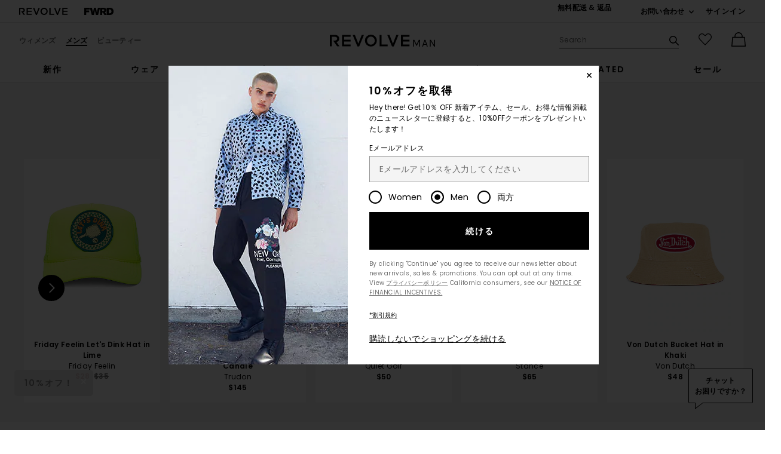

--- FILE ---
content_type: application/javascript
request_url: https://cdn.pbbl.co/r/2771.js
body_size: 9948
content:
window._pp = window._pp || [];_pp.segments=[{"regex":"/r/ShoppingBag.+","id":928227},{"regex":"/r/DeliveryOptions.+","id":928228},{"regex":"/r/ShippingOptions.+","id":928229},{"regex":"/r/PaymentOptions.+","id":928230},{"regex":"/r/ReviewConfirm.+","id":928231},{"regex":"/r/ProcessingOrder.+","id":928232},{"regex":"/.+/dp/.+d=Womens.+","id":931264},{"regex":"/.+/dp/.+d=Mens.+","id":931265},{"regex":"/affiliate","id":931222},{"regex":"/designers/.+","id":931224},{"regex":"/gifting.+","id":931225},{"regex":"/ordering","id":931227},{"regex":"/r/revolveme-beauty","id":931228},{"regex":"/stores?d=Mens","id":931249},{"regex":"/stores?d=Womens","id":931250},{"regex":"/accessories-belts/br/.+","id":930874},{"regex":"/accessories-hats/br/.+","id":930875},{"regex":"/accessories-sunglasses-eyewear/br/.+","id":930876},{"regex":"/accessories-travel/br/.+","id":930877},{"regex":"/accessories/br/.+","id":930878},{"regex":"/activewear/br/.+","id":930879},{"regex":"/adidas-originals/br/.+","id":930880},{"regex":"/aknvas/br/.+","id":930881},{"regex":"/alexander-wang/br/.+","id":930882},{"regex":"/alexis/br/.+","id":930883},{"regex":"/amika/br/.+","id":930884},{"regex":"/anastasia-beverly-hills/br/.+","id":930885},{"regex":"/anine-bing/br/.+","id":930886},{"regex":"/area/br/.+","id":930887},{"regex":"/asics/br/.+","id":930888},{"regex":"/aya-muse/br/.+","id":930889},{"regex":"/bags-clutches/br/.+","id":930890},{"regex":"/bags-crossbody-bags/br/.+","id":930891},{"regex":"/bags-shoulder-bags/br/.+","id":930892},{"regex":"/bags-totes/br/.+","id":930893},{"regex":"/bags-travel-bags/br/.+","id":930894},{"regex":"/bags/br/.+","id":930895},{"regex":"/bala/br/.+","id":930896},{"regex":"/beauty-bath-body-bath-shower-bath-soaks-bubble-baths/br/.+","id":930897},{"regex":"/beauty-bath-body-bath-shower-body-wash-shower-gel/br/.+","id":930898},{"regex":"/beauty-bath-body-bath-shower-scrub-exfoliants/br/.+","id":930899},{"regex":"/beauty-bath-body-bath-shower-shaving-creams-oils/br/.+","id":930900},{"regex":"/beauty-bath-body-bath-shower/br/.+","id":930901},{"regex":"/beauty-bath-body-body-care-deodorant-antiperspirant/br/.+","id":930902},{"regex":"/beauty-bath-body-body-care-hand-wash-sanitizer/br/.+","id":930903},{"regex":"/beauty-bath-body-body-care-hand-wash-soap/br/.+","id":930904},{"regex":"/beauty-bath-body-body-care-tools/br/.+","id":930905},{"regex":"/beauty-bath-body-body-care/br/.+","id":930906},{"regex":"/beauty-bath-body-body-moisturizers-body-lotions-body-oils/br/.+","id":930907},{"regex":"/beauty-bath-body-body-moisturizers-hand-cream-foot-cream/br/.+","id":930908},{"regex":"/beauty-bath-body-body-moisturizers/br/.+","id":930909},{"regex":"/beauty-bath-body-feminine-care/br/.+","id":930910},{"regex":"/beauty-bath-body-fragrance/br/.+","id":930911},{"regex":"/beauty-bath-body-self-tanners-for-body/br/.+","id":930912},{"regex":"/beauty-bath-body-self-tanners-for-face/br/.+","id":930913},{"regex":"/beauty-bath-body-self-tanners/br/.+","id":930914},{"regex":"/beauty-bath-body-sun-care-after-sun-care/br/.+","id":930915},{"regex":"/beauty-bath-body-sun-care-body-sunscreen/br/.+","id":930916},{"regex":"/beauty-bath-body-sun-care-face-sunscreen/br/.+","id":930917},{"regex":"/beauty-bath-body-sun-care-self-tanners/br/.+","id":930918},{"regex":"/beauty-bath-body-sun-care/br/.+","id":930919},{"regex":"/beauty-bath-body-teeth-whitening-care/br/.+","id":930920},{"regex":"/beauty-bath-body/br/.+","id":930921},{"regex":"/beauty-fragrance-body-mist-hair-mist/br/.+","id":930922},{"regex":"/beauty-fragrance-home-fragrance/br/.+","id":930923},{"regex":"/beauty-fragrance-perfume-oils/br/.+","id":930924},{"regex":"/beauty-fragrance-perfume-sets/br/.+","id":930925},{"regex":"/beauty-fragrance-perfume/br/.+","id":930926},{"regex":"/beauty-fragrance-rollerball-travel/br/.+","id":930927},{"regex":"/beauty-fragrance/br/.+","id":930928},{"regex":"/beauty-gift-sets/br/.+","id":930929},{"regex":"/beauty-hair-hair-styling-treatments-hair-masks/br/.+","id":930930},{"regex":"/beauty-hair-hair-styling-treatments-hair-oil/br/.+","id":930931},{"regex":"/beauty-hair-hair-styling-treatments-hair-primers/br/.+","id":930932},{"regex":"/beauty-hair-hair-styling-treatments-hair-spray/br/.+","id":930933},{"regex":"/beauty-hair-hair-styling-treatments-hair-styling-products/br/.+","id":930934},{"regex":"/beauty-hair-hair-styling-treatments-hair-treatments/br/.+","id":930935},{"regex":"/beauty-hair-hair-styling-treatments-scalp-hair-treatments/br/.+","id":930936},{"regex":"/beauty-hair-hair-styling-treatments/br/.+","id":930937},{"regex":"/beauty-hair-hair-tools-curling-irons/br/.+","id":930938},{"regex":"/beauty-hair-hair-tools-hair-accessories/br/.+","id":930939},{"regex":"/beauty-hair-hair-tools-hair-brushes-combs/br/.+","id":930940},{"regex":"/beauty-hair-hair-tools-hair-dryers/br/.+","id":930941},{"regex":"/beauty-hair-hair-tools-hair-straighteners/br/.+","id":930942},{"regex":"/beauty-hair-hair-tools/br/.+","id":930943},{"regex":"/beauty-hair-minis/br/.+","id":930944},{"regex":"/beauty-hair-shampoo-conditioner-conditioner/br/.+","id":930945},{"regex":"/beauty-hair-shampoo-conditioner-dry-shampoo/br/.+","id":930946},{"regex":"/beauty-hair-shampoo-conditioner-shampoo/br/.+","id":930947},{"regex":"/beauty-hair-shampoo-conditioner/br/.+","id":930948},{"regex":"/beauty-hair/br/.+","id":930949},{"regex":"/beauty-health-wellness-intimate-care-feminine-care/br/.+","id":930950},{"regex":"/beauty-health-wellness-intimate-care-sexual-wellness/br/.+","id":930951},{"regex":"/beauty-health-wellness-intimate-care/br/.+","id":930952},{"regex":"/beauty-health-wellness-relaxation-sleep-bath-soaks-bubble-bath/br/.+","id":930953},{"regex":"/beauty-health-wellness-relaxation-sleep-essential-oils-diffusers/br/.+","id":930954},{"regex":"/beauty-health-wellness-relaxation-sleep-sleep-accessories/br/.+","id":930955},{"regex":"/beauty-health-wellness-relaxation-sleep-vitamins-supplements/br/.+","id":930956},{"regex":"/beauty-health-wellness-relaxation-sleep/br/.+","id":930957},{"regex":"/beauty-health-wellness-vitamins-supplements-detox-cleanse/br/.+","id":930958},{"regex":"/beauty-health-wellness-vitamins-supplements-energy-mood/br/.+","id":930959},{"regex":"/beauty-health-wellness-vitamins-supplements-hair-skin-nails/br/.+","id":930960},{"regex":"/beauty-health-wellness-vitamins-supplements-relaxation-sleep/br/.+","id":930961},{"regex":"/beauty-health-wellness-vitamins-supplements-supplements/br/.+","id":930962},{"regex":"/beauty-health-wellness-vitamins-supplements/br/.+","id":930963},{"regex":"/beauty-health-wellness-wellness-blue-light-protection/br/.+","id":930964},{"regex":"/beauty-health-wellness-wellness-cbd/br/.+","id":930965},{"regex":"/beauty-health-wellness-wellness-essential-oils-diffusers/br/.+","id":930966},{"regex":"/beauty-health-wellness-wellness-workout-accessories/br/.+","id":930967},{"regex":"/beauty-health-wellness-wellness/br/.+","id":930968},{"regex":"/beauty-health-wellness/br/.+","id":930969},{"regex":"/beauty-makeup-brushes-applicators/br/.+","id":930970},{"regex":"/beauty-makeup-eyes-eye-sets/br/.+","id":930971},{"regex":"/beauty-makeup-eyes-eyebrow/br/.+","id":930972},{"regex":"/beauty-makeup-eyes-eyeliner/br/.+","id":930973},{"regex":"/beauty-makeup-eyes-false-eyelashes/br/.+","id":930974},{"regex":"/beauty-makeup-eyes-mascara/br/.+","id":930975},{"regex":"/beauty-makeup-eyes/br/.+","id":930976},{"regex":"/beauty-makeup-face-blush/br/.+","id":930977},{"regex":"/beauty-makeup-face-bronzer/br/.+","id":930978},{"regex":"/beauty-makeup-face-concealer/br/.+","id":930979},{"regex":"/beauty-makeup-face-face-primer/br/.+","id":930980},{"regex":"/beauty-makeup-face-face-sets/br/.+","id":930981},{"regex":"/beauty-makeup-face-foundation/br/.+","id":930982},{"regex":"/beauty-makeup-face-highlighter/br/.+","id":930983},{"regex":"/beauty-makeup-face-setting-powders-sprays/br/.+","id":930984},{"regex":"/beauty-makeup-face/br/.+","id":930985},{"regex":"/beauty-makeup-lip-lip-balm-treatments/br/.+","id":930986},{"regex":"/beauty-makeup-lip-lip-gloss/br/.+","id":930987},{"regex":"/beauty-makeup-lip-lip-liner/br/.+","id":930988},{"regex":"/beauty-makeup-lip-lip-sets/br/.+","id":930989},{"regex":"/beauty-makeup-lip-lipstick/br/.+","id":930990},{"regex":"/beauty-makeup-lip/br/.+","id":930991},{"regex":"/beauty-makeup-minis/br/.+","id":930992},{"regex":"/beauty-makeup-nails-nail-polish-removers/br/.+","id":930993},{"regex":"/beauty-makeup-nails-nail-polish/br/.+","id":930994},{"regex":"/beauty-makeup-nails/br/.+","id":930995},{"regex":"/beauty-makeup/br/.+","id":930996},{"regex":"/beauty-new-arrivals/br/.+","id":930997},{"regex":"/beauty-skincare-beauty-supplements/br/.+","id":930998},{"regex":"/beauty-skincare-cleansers-exfoliators/br/.+","id":930999},{"regex":"/beauty-skincare-cleansers-face-wash-cleansers/br/.+","id":931000},{"regex":"/beauty-skincare-cleansers-face-wipes/br/.+","id":931001},{"regex":"/beauty-skincare-cleansers-makeup-removers/br/.+","id":931002},{"regex":"/beauty-skincare-cleansers-toners/br/.+","id":931003},{"regex":"/beauty-skincare-cleansers/br/.+","id":931004},{"regex":"/beauty-skincare-eye-care-eye-creams-treatments/br/.+","id":931005},{"regex":"/beauty-skincare-eye-care-eye-masks/br/.+","id":931006},{"regex":"/beauty-skincare-eye-care/br/.+","id":931007},{"regex":"/beauty-skincare-lip-treatments/br/.+","id":931008},{"regex":"/beauty-skincare-masks-eye-masks/br/.+","id":931009},{"regex":"/beauty-skincare-masks-face-masks/br/.+","id":931010},{"regex":"/beauty-skincare-masks-sheet-masks/br/.+","id":931011},{"regex":"/beauty-skincare-masks/br/.+","id":931012},{"regex":"/beauty-skincare-minis/br/.+","id":931013},{"regex":"/beauty-skincare-moisturizers-bb-cc-creams/br/.+","id":931014},{"regex":"/beauty-skincare-moisturizers-face-oils/br/.+","id":931015},{"regex":"/beauty-skincare-moisturizers-mists-essences/br/.+","id":931016},{"regex":"/beauty-skincare-moisturizers-moisturizer-sets/br/.+","id":931017},{"regex":"/beauty-skincare-moisturizers-moisturizers/br/.+","id":931018},{"regex":"/beauty-skincare-moisturizers-neck-creams/br/.+","id":931019},{"regex":"/beauty-skincare-moisturizers-night-creams/br/.+","id":931020},{"regex":"/beauty-skincare-moisturizers/br/.+","id":931021},{"regex":"/beauty-skincare-sun-care-after-sun-care/br/.+","id":931022},{"regex":"/beauty-skincare-sun-care-face-sunscreen/br/.+","id":931023},{"regex":"/beauty-skincare-sun-care/br/.+","id":931024},{"regex":"/beauty-skincare-tools-acne-solutions/br/.+","id":931025},{"regex":"/beauty-skincare-tools-anti-aging/br/.+","id":931026},{"regex":"/beauty-skincare-tools-cleansing/br/.+","id":931027},{"regex":"/beauty-skincare-tools-manual-tools/br/.+","id":931028},{"regex":"/beauty-skincare-tools/br/.+","id":931029},{"regex":"/beauty-skincare-treatments-anti-aging-treatments/br/.+","id":931030},{"regex":"/beauty-skincare-treatments-blemish-acne-treatments/br/.+","id":931031},{"regex":"/beauty-skincare-treatments-face-serums/br/.+","id":931032},{"regex":"/beauty-skincare-treatments-facial-peels/br/.+","id":931033},{"regex":"/beauty-skincare-treatments/br/.+","id":931034},{"regex":"/beauty-skincare/br/.+","id":931035},{"regex":"/beauty-tools-brushes-hair-tools/br/.+","id":931036},{"regex":"/beauty-tools-brushes-makeup-brushes-applicators/br/.+","id":931037},{"regex":"/beauty-tools-brushes-skincare-tools/br/.+","id":931038},{"regex":"/beauty-tools-brushes/br/.+","id":931039},{"regex":"/beauty/br/.+","id":931040},{"regex":"/bestSeller/all-best-sellers/br/.+","id":931041},{"regex":"/bestSeller/beauty/br/.+","id":931042},{"regex":"/bronx-and-banco/br/.+","id":931043},{"regex":"/charlotte-tilbury/br/.+","id":931044},{"regex":"/clothing/br/.+","id":931045},{"regex":"/cult-gaia/br/.+","id":931046},{"regex":"/david-koma/br/.+","id":931047},{"regex":"/denim/br/.+","id":931048},{"regex":"/dibs-beauty/br/.+","id":931049},{"regex":"/dr-barbara-sturm/br/.+","id":931050},{"regex":"/dr-dennis-gross-skincare/br/.+","id":931051},{"regex":"/dresses-black/br/.+","id":931052},{"regex":"/dresses-gowns/br/.+","id":931053},{"regex":"/dresses-maxi/br/.+","id":931054},{"regex":"/dresses-midi/br/.+","id":931055},{"regex":"/dresses-mini/br/.+","id":931056},{"regex":"/dresses-white/br/.+","id":931057},{"regex":"/dresses/br/.+","id":931058},{"regex":"/eaves/br/.+","id":931059},{"regex":"/elliatt/br/.+","id":931060},{"regex":"/emi-jay/br/.+","id":931061},{"regex":"/erborian/br/.+","id":931062},{"regex":"/farai-london/br/.+","id":931063},{"regex":"/fear-of-god-essentials/br/.+","id":931064},{"regex":"/gisou-by-negin-mirsalehi/br/.+","id":931065},{"regex":"/grlfrnd/br/.+","id":931066},{"regex":"/grown-alchemist/br/.+","id":931067},{"regex":"/helmut-lang/br/.+","id":931068},{"regex":"/helsa/br/.+","id":931069},{"regex":"/hemant-and-nandita/br/.+","id":931070},{"regex":"/home-bath/br/.+","id":931071},{"regex":"/home-candles-home-fragrance/br/.+","id":931072},{"regex":"/home-kitchen-dining/br/.+","id":931073},{"regex":"/home-outdoor/br/.+","id":931074},{"regex":"/house-of-harlow-1960/br/.+","id":931075},{"regex":"/ilia/br/.+","id":931076},{"regex":"/isabel-marant-etoile/br/.+","id":931077},{"regex":"/jackets-coats/br/.+","id":931078},{"regex":"/jewelry-bracelets/br/.+","id":931079},{"regex":"/jewelry-earrings/br/.+","id":931080},{"regex":"/jewelry-fine-jewelry/br/.+","id":931081},{"regex":"/jewelry-necklaces/br/.+","id":931082},{"regex":"/jewelry-rings/br/.+","id":931083},{"regex":"/jewelry/br/.+","id":931084},{"regex":"/jumpsuits/br/.+","id":931085},{"regex":"/knwls/br/.+","id":931086},{"regex":"/kosas/br/.+","id":931087},{"regex":"/lapointe/br/.+","id":931088},{"regex":"/laquan-smith/br/.+","id":931089},{"regex":"/lemme/br/.+","id":931090},{"regex":"/lingerie-sleepwear/br/.+","id":931091},{"regex":"/loungewear/br/.+","id":931092},{"regex":"/majorelle/br/.+","id":931093},{"regex":"/mens/424/br/.+","id":931094},{"regex":"/mens/accessories-grooming/br/.+","id":931095},{"regex":"/mens/accessories-hats/br/.+","id":931096},{"regex":"/mens/accessories-jewelry/br/.+","id":931097},{"regex":"/mens/accessories-sunglasses-eyewear/br/.+","id":931098},{"regex":"/mens/accessories-watches/br/.+","id":931099},{"regex":"/mens/accessories/br/.+","id":931100},{"regex":"/mens/adidas-originals/br/.+","id":931101},{"regex":"/mens/allsaints/br/.+","id":931102},{"regex":"/mens/arcteryx/br/.+","id":931103},{"regex":"/mens/asics/br/.+","id":931104},{"regex":"/mens/athletic-propulsion-labs-apl/br/.+","id":931105},{"regex":"/mens/bags-totes/br/.+","id":931106},{"regex":"/mens/bags/br/.+","id":931107},{"regex":"/mens/beams-plus/br/.+","id":931108},{"regex":"/mens/birkenstock/br/.+","id":931109},{"regex":"/mens/clothing-athletic-wear/br/.+","id":931110},{"regex":"/mens/clothing-shorts/br/.+","id":931111},{"regex":"/mens/clothing-sweaters-knits/br/.+","id":931112},{"regex":"/mens/clothing-swim/br/.+","id":931113},{"regex":"/mens/clothing/br/.+","id":931114},{"regex":"/mens/d1-milano/br/.+","id":931115},{"regex":"/mens/daniel-patrick/br/.+","id":931116},{"regex":"/mens/denim/br/.+","id":931117},{"regex":"/mens/fear-of-god-essentials/br/.+","id":931118},{"regex":"/mens/frame/br/.+","id":931119},{"regex":"/mens/ghbass/br/.+","id":931120},{"regex":"/mens/guess-originals/br/.+","id":931121},{"regex":"/mens/home/br/.+","id":931122},{"regex":"/mens/hoodies-sweatshirts/br/.+","id":931123},{"regex":"/mens/house-of-sunny/br/.+","id":931124},{"regex":"/mens/huega-house/br/.+","id":931125},{"regex":"/mens/jackets-coats/br/.+","id":931126},{"regex":"/mens/krost/br/.+","id":931127},{"regex":"/mens/lacoste/br/.+","id":931128},{"regex":"/mens/le-specs/br/.+","id":931129},{"regex":"/mens/malbon-golf/br/.+","id":931130},{"regex":"/mens/marcelo-burlon/br/.+","id":931131},{"regex":"/mens/messyweekend/br/.+","id":931132},{"regex":"/mens/mr-completely/br/.+","id":931133},{"regex":"/mens/museum-of-peace-and-quiet/br/.+","id":931134},{"regex":"/mens/new/all-new-items/br/.+","id":931135},{"regex":"/mens/new/shirts/br/.+","id":931136},{"regex":"/mens/new/shoes/br/.+","id":931137},{"regex":"/mens/new/this-week/br/.+","id":931138},{"regex":"/mens/new/tshirts/br/.+","id":931139},{"regex":"/mens/nike-shoes/br/.+","id":931140},{"regex":"/mens/nike/br/.+","id":931141},{"regex":"/mens/oas/br/.+","id":931142},{"regex":"/mens/obey/br/.+","id":931143},{"regex":"/mens/on-shoes/br/.+","id":931144},{"regex":"/mens/on/br/.+","id":931145},{"regex":"/mens/one-of-these-days/br/.+","id":931146},{"regex":"/mens/our-legacy/br/.+","id":931147},{"regex":"/mens/palmes/br/.+","id":931148},{"regex":"/mens/pants-trousers/br/.+","id":931149},{"regex":"/mens/pants/br/.+","id":931150},{"regex":"/mens/patagonia/br/.+","id":931151},{"regex":"/mens/pierre-balmain/br/.+","id":931152},{"regex":"/mens/polo-ralph-lauren-accessories/br/.+","id":931153},{"regex":"/mens/polo-ralph-lauren/br/.+","id":931154},{"regex":"/mens/public-school/br/.+","id":931155},{"regex":"/mens/rails/br/.+","id":931156},{"regex":"/mens/rhude/br/.+","id":931157},{"regex":"/mens/robert-geller/br/.+","id":931158},{"regex":"/mens/sale/accessories/br/.+","id":931159},{"regex":"/mens/sale/all-sale-items/br/.+","id":931160},{"regex":"/mens/sale/final-sale/br/.+","id":931161},{"regex":"/mens/sale/jackets-coats/br/.+","id":931162},{"regex":"/mens/sale/pants/br/.+","id":931163},{"regex":"/mens/sale/shirts/br/.+","id":931164},{"regex":"/mens/sale/shoes/br/.+","id":931165},{"regex":"/mens/sale/tshirts/br/.+","id":931166},{"regex":"/mens/salomon/br/.+","id":931167},{"regex":"/mens/saturdays-nyc/br/.+","id":931168},{"regex":"/mens/shinola/br/.+","id":931169},{"regex":"/mens/shirts-polos/br/.+","id":931170},{"regex":"/mens/shirts/br/.+","id":931171},{"regex":"/mens/shoes-boots/br/.+","id":931172},{"regex":"/mens/shoes-dress-shoes-loafers/br/.+","id":931173},{"regex":"/mens/shoes-dress-shoes/br/.+","id":931174},{"regex":"/mens/shoes-sandals-slides/br/.+","id":931175},{"regex":"/mens/shoes-sneakers/br/.+","id":931176},{"regex":"/mens/shoes/br/.+","id":931177},{"regex":"/mens/skims/br/.+","id":931178},{"regex":"/mens/sweaters-knits/br/.+","id":931179},{"regex":"/mens/theory/br/.+","id":931180},{"regex":"/mens/tops/br/.+","id":931181},{"regex":"/mens/tshirts-graphic/br/.+","id":931182},{"regex":"/mens/tshirts/br/.+","id":931183},{"regex":"/mens/wish-me-luck/br/.+","id":931184},{"regex":"/missoni/br/.+","id":931185},{"regex":"/monse/br/.+","id":931186},{"regex":"/new-balance/br/.+","id":931187},{"regex":"/new/20250825/br/.+","id":931188},{"regex":"/new/all-new-items/br/.+","id":931189},{"regex":"/new/clothing-swimsuits-coverups/br/.+","id":931190},{"regex":"/new/clothing/br/.+","id":931191},{"regex":"/new/denim/br/.+","id":931192},{"regex":"/new/dresses/br/.+","id":931193},{"regex":"/new/jackets-coats/br/.+","id":931194},{"regex":"/new/tops/br/.+","id":931195},{"regex":"/nookie/br/.+","id":931196},{"regex":"/norma-kamali/br/.+","id":931197},{"regex":"/offwhite/br/.+","id":931198},{"regex":"/olaplex/br/.+","id":931199},{"regex":"/olehenriksen/br/.+","id":931200},{"regex":"/oribe/br/.+","id":931201},{"regex":"/pants/br/.+","id":931202},{"regex":"/pat-mcgrath-labs/br/.+","id":931203},{"regex":"/personal-day/br/.+","id":931204},{"regex":"/peter-thomas-roth/br/.+","id":931205},{"regex":"/pistola/br/.+","id":931206},{"regex":"/products/br/.+","id":931207},{"regex":"/retrofete/br/.+","id":931208},{"regex":"/rms-beauty/br/.+","id":931209},{"regex":"/rompers/br/.+","id":931210},{"regex":"/ronny-kobo/br/.+","id":931211},{"regex":"/sacheu/br/.+","id":931212},{"regex":"/sale/accessories/br/.+","id":931213},{"regex":"/sale/activewear/br/.+","id":931214},{"regex":"/sale/all-sale-items/br/.+","id":931215},{"regex":"/sale/denim/br/.+","id":931216},{"regex":"/sale/dresses/br/.+","id":931217},{"regex":"/sale/shoes/br/.+","id":931218},{"regex":"/sale/skirts/br/.+","id":931219},{"regex":"/sale/swimsuits-coverups/br/.+","id":931220},{"regex":"/sale/tops/br/.+","id":931229},{"regex":"/salomon/br/.+","id":931230},{"regex":"/salt-stone/br/.+","id":931231},{"regex":"/shoes-boots/br/.+","id":931232},{"regex":"/shoes-flats-ballet/br/.+","id":931233},{"regex":"/shoes-flats-loafers-oxfords/br/.+","id":931234},{"regex":"/shoes-flats/br/.+","id":931235},{"regex":"/shoes-heels-pumps/br/.+","id":931236},{"regex":"/shoes-heels/br/.+","id":931237},{"regex":"/shoes-mules/br/.+","id":931238},{"regex":"/shoes-sandals/br/.+","id":931239},{"regex":"/shoes-sneakers/br/.+","id":931240},{"regex":"/shoes-wedges/br/.+","id":931241},{"regex":"/shoes/br/.+","id":931242},{"regex":"/shorts/br/.+","id":931243},{"regex":"/siedres/br/.+","id":931244},{"regex":"/skirts/br/.+","id":931245},{"regex":"/sol-de-janeiro/br/.+","id":931246},{"regex":"/solar-eclipse/br/.+","id":931247},{"regex":"/song-of-style/br/.+","id":931248},{"regex":"/summer-fridays/br/.+","id":931251},{"regex":"/supergoop/br/.+","id":931252},{"regex":"/supplychainact","id":931253},{"regex":"/sweaters-knits/br/a49835/?navsrc=subclothing","id":931254},{"regex":"/swimsuits-coverups/br/05adb8/?navsrc=subclothing","id":931255},{"regex":"/the-attico/br/.+","id":931256},{"regex":"/the-skinny-confidential/br/.+","id":931257},{"regex":"/tony-bianco/br/.+","id":931258},{"regex":"/tops/br/.+","id":931259},{"regex":"/tory-burch/br/.+","id":931260},{"regex":"/tower-28/br/a34fa9/?navsrc=subbrands_top&navigation=beauty","id":931261},{"regex":"/zimmermann/br/.+","id":931263},{"regex":"/content/.+","id":931223},{"regex":"/mens","id":931226},{"regex":"/women","id":931262},{"regex":"/.*","id":789024}];_pp.conversions=[{"regex":"/r/OrderSummary.+","id":928233},{"regex":"/r/ExternalData.+","id":928281}];!function(e){var t={};function n(r){if(t[r])return t[r].exports;var o=t[r]={i:r,l:!1,exports:{}};return e[r].call(o.exports,o,o.exports,n),o.l=!0,o.exports}n.m=e,n.c=t,n.d=function(e,t,r){n.o(e,t)||Object.defineProperty(e,t,{enumerable:!0,get:r})},n.r=function(e){"undefined"!=typeof Symbol&&Symbol.toStringTag&&Object.defineProperty(e,Symbol.toStringTag,{value:"Module"}),Object.defineProperty(e,"__esModule",{value:!0})},n.t=function(e,t){if(1&t&&(e=n(e)),8&t)return e;if(4&t&&"object"==typeof e&&e&&e.__esModule)return e;var r=Object.create(null);if(n.r(r),Object.defineProperty(r,"default",{enumerable:!0,value:e}),2&t&&"string"!=typeof e)for(var o in e)n.d(r,o,function(t){return e[t]}.bind(null,o));return r},n.n=function(e){var t=e&&e.__esModule?function(){return e.default}:function(){return e};return n.d(t,"a",t),t},n.o=function(e,t){return Object.prototype.hasOwnProperty.call(e,t)},n.p="",n(n.s=3)}([function(e,t,n){"use strict";t.a=function(e){var t=this.constructor;return this.then(function(n){return t.resolve(e()).then(function(){return n})},function(n){return t.resolve(e()).then(function(){return t.reject(n)})})}},function(e,t){var n;n=function(){return this}();try{n=n||new Function("return this")()}catch(e){"object"==typeof window&&(n=window)}e.exports=n},function(e,t,n){"use strict";(function(e){var r=n(0),o=setTimeout;function i(e){return Boolean(e&&void 0!==e.length)}function a(){}function u(e){if(!(this instanceof u))throw new TypeError("Promises must be constructed via new");if("function"!=typeof e)throw new TypeError("not a function");this._state=0,this._handled=!1,this._value=void 0,this._deferreds=[],p(e,this)}function c(e,t){for(;3===e._state;)e=e._value;0!==e._state?(e._handled=!0,u._immediateFn(function(){var n=1===e._state?t.onFulfilled:t.onRejected;if(null!==n){var r;try{r=n(e._value)}catch(e){return void f(t.promise,e)}s(t.promise,r)}else(1===e._state?s:f)(t.promise,e._value)})):e._deferreds.push(t)}function s(e,t){try{if(t===e)throw new TypeError("A promise cannot be resolved with itself.");if(t&&("object"==typeof t||"function"==typeof t)){var n=t.then;if(t instanceof u)return e._state=3,e._value=t,void l(e);if("function"==typeof n)return void p((r=n,o=t,function(){r.apply(o,arguments)}),e)}e._state=1,e._value=t,l(e)}catch(t){f(e,t)}var r,o}function f(e,t){e._state=2,e._value=t,l(e)}function l(e){2===e._state&&0===e._deferreds.length&&u._immediateFn(function(){e._handled||u._unhandledRejectionFn(e._value)});for(var t=0,n=e._deferreds.length;t<n;t++)c(e,e._deferreds[t]);e._deferreds=null}function d(e,t,n){this.onFulfilled="function"==typeof e?e:null,this.onRejected="function"==typeof t?t:null,this.promise=n}function p(e,t){var n=!1;try{e(function(e){n||(n=!0,s(t,e))},function(e){n||(n=!0,f(t,e))})}catch(e){if(n)return;n=!0,f(t,e)}}u.prototype.catch=function(e){return this.then(null,e)},u.prototype.then=function(e,t){var n=new this.constructor(a);return c(this,new d(e,t,n)),n},u.prototype.finally=r.a,u.all=function(e){return new u(function(t,n){if(!i(e))return n(new TypeError("Promise.all accepts an array"));var r=Array.prototype.slice.call(e);if(0===r.length)return t([]);var o=r.length;function a(e,i){try{if(i&&("object"==typeof i||"function"==typeof i)){var u=i.then;if("function"==typeof u)return void u.call(i,function(t){a(e,t)},n)}r[e]=i,0==--o&&t(r)}catch(e){n(e)}}for(var u=0;u<r.length;u++)a(u,r[u])})},u.resolve=function(e){return e&&"object"==typeof e&&e.constructor===u?e:new u(function(t){t(e)})},u.reject=function(e){return new u(function(t,n){n(e)})},u.race=function(e){return new u(function(t,n){if(!i(e))return n(new TypeError("Promise.race accepts an array"));for(var r=0,o=e.length;r<o;r++)u.resolve(e[r]).then(t,n)})},u._immediateFn="function"==typeof e&&function(t){e(t)}||function(e){o(e,0)},u._unhandledRejectionFn=function(e){"undefined"!=typeof console&&console&&console.warn("Possible Unhandled Promise Rejection:",e)},t.a=u}).call(this,n(11).setImmediate)},function(e,t,n){var r=this&&this.__assign||function(){return(r=Object.assign||function(e){for(var t,n=1,r=arguments.length;n<r;n++)for(var o in t=arguments[n])Object.prototype.hasOwnProperty.call(t,o)&&(e[o]=t[o]);return e}).apply(this,arguments)},o=this&&this.__awaiter||function(e,t,n,r){return new(n||(n=Promise))(function(o,i){function a(e){try{c(r.next(e))}catch(e){i(e)}}function u(e){try{c(r.throw(e))}catch(e){i(e)}}function c(e){e.done?o(e.value):new n(function(t){t(e.value)}).then(a,u)}c((r=r.apply(e,t||[])).next())})},i=this&&this.__generator||function(e,t){var n,r,o,i,a={label:0,sent:function(){if(1&o[0])throw o[1];return o[1]},trys:[],ops:[]};return i={next:u(0),throw:u(1),return:u(2)},"function"==typeof Symbol&&(i[Symbol.iterator]=function(){return this}),i;function u(i){return function(u){return function(i){if(n)throw new TypeError("Generator is already executing.");for(;a;)try{if(n=1,r&&(o=2&i[0]?r.return:i[0]?r.throw||((o=r.return)&&o.call(r),0):r.next)&&!(o=o.call(r,i[1])).done)return o;switch(r=0,o&&(i=[2&i[0],o.value]),i[0]){case 0:case 1:o=i;break;case 4:return a.label++,{value:i[1],done:!1};case 5:a.label++,r=i[1],i=[0];continue;case 7:i=a.ops.pop(),a.trys.pop();continue;default:if(!(o=(o=a.trys).length>0&&o[o.length-1])&&(6===i[0]||2===i[0])){a=0;continue}if(3===i[0]&&(!o||i[1]>o[0]&&i[1]<o[3])){a.label=i[1];break}if(6===i[0]&&a.label<o[1]){a.label=o[1],o=i;break}if(o&&a.label<o[2]){a.label=o[2],a.ops.push(i);break}o[2]&&a.ops.pop(),a.trys.pop();continue}i=t.call(e,a)}catch(e){i=[6,e],r=0}finally{n=o=0}if(5&i[0])throw i[1];return{value:i[0]?i[1]:void 0,done:!0}}([i,u])}}},a=this&&this.__importDefault||function(e){return e&&e.__esModule?e:{default:e}};Object.defineProperty(t,"__esModule",{value:!0});var u=a(n(4)),c=a(n(7));n(10);var s=n(14),f=n(15),l=function(){function e(){var t=window._pp||{};this.version="3.2",this.frameVersion="",this.frame=e.getEmptyFrame(),this.iabOptOut=e.getIabOptOut(t.usPrivacyString),this.pageUrl=e.getPageUrl(),this.referrerUrl=document.referrer,this.sessionId=t.sessionId,this.brid=t.siteId||t.brid,this.brcid=t.siteUId||t.brcid,this.markers=t.segments||t.markers||[],this.conversions=t.conversions||[],this.email=t.email,this.orderId=t.orderId,this.orderValue=t.orderValue,this.productId=t.productId,this.offerCode=t.offerCode,this.labels=t.tags||t.labels,this.target=t.endUrl||t.targetUrl||document.location.href,this.hasCookie=!0,this.debug=t,this.image=new window.Image}return e.prototype.mailEvent=function(e){return o(this,void 0,void 0,function(){var t,n,o,a;return i(this,function(i){switch(i.label){case 0:if(this.ppid)return[3,4];i.label=1;case 1:return i.trys.push([1,3,,4]),[4,f.timeout(this.getPPIDFromFrame(),5e3)];case 2:return(t=i.sent())||(t=c.default(),this.hasCookie=!1,this.setPPIDInFrame(t)),this.ppid=t,[3,4];case 3:return i.sent(),[3,4];case 4:return n=this.getDefaultEvent(),e&&"object"==typeof e&&Object.keys(e).length>0?(this.createImage(r({},n,e)),[2]):(o=this.findMarker(this.markers),(a=this.findMarker(this.conversions))?this.createImage(r({},n,{markerType:s.MarkerType.CONVERSION,markerId:a.id})):o?this.createImage(r({},n,{markerType:s.MarkerType.ACTIVITY,markerId:o.id})):this.createImage(n),[2])}})})},e.prototype.getPPIDFromFrame=function(){var t=this;return new Promise(function(n){document.body.appendChild(t.frame),t.frame.onload=function(){window.addEventListener("message",function(e){var r=e.data,o=r.action,i=r.value,a=r.version;"R_PPID"===o&&(t.frameVersion=a,n(i))},!1),t.requestPPIDFromFrame()},t.frame.src=e.getQualifiedUrl(f.FRAME_HOST)})},e.prototype.requestPPIDFromFrame=function(){this.frame.contentWindow.postMessage({action:"F_PPID",key:"ppid"},"*")},e.prototype.setPPIDInFrame=function(e){this.frame.contentWindow.postMessage({action:"S_PPID",key:"ppid",value:e},"*")},e.prototype.createImage=function(t){this.image.src=e.getQualifiedUrl(f.PIXEL_HOST)+"?"+u.default.stringify(t)},e.prototype.getDefaultEvent=function(){return{ppid:this.ppid,chk:this.hasCookie,brid:this.brid,brcid:this.brcid,email:this.email,orderId:this.orderId,orderValue:this.orderValue,productId:this.productId,offerCode:this.offerCode,label:this.labels,pageUrl:this.pageUrl,referrerUrl:this.referrerUrl,targetUrl:this.target,sessionId:this.sessionId,markerType:s.MarkerType.DATA,rand:e.getRandomStr(),iabOptOut:this.iabOptOut,jsVer:this.version,frVer:this.frameVersion}},e.prototype.findMarker=function(e){if(void 0===e&&(e=[]),!this.target)return null;for(var t=0;t<e.length;t++){var n=e[t];if(this.target.match(new RegExp(n.regex,"i")))return n}return null},e.getQualifiedUrl=function(e){return document.location.protocol+"//"+e},e.getEmptyFrame=function(){var e=document.createElement("iframe");return e.style="display: none; visiblity: hidden;",e.height="0",e.width="0",e.frameBorder="0",e},e.getIabOptOut=function(e){var t=new RegExp(/\d+[YN\-]([YN\-])[YN\-]/i).exec(e);return t&&t[1]||"-"},e.getPageUrl=function(){var e="";try{e=top&&top.location&&top.location.href}catch(e){}return e||document&&document.location&&document.location.href},e.getRandomStr=function(){for(var e="abcdefghijklmnopqrstuvwxyzABCDEFGHIJKLMNOPQRSTUVWXYZ0123456789",t="",n=0;n<16;n++){var r=Math.floor(Math.random()*e.length);t+=e.charAt(r)}return t},e}();t.default=l;try{window._pp=new l,window._pp.mailEvent()}catch(e){}},function(e,t,n){"use strict";t.decode=t.parse=n(5),t.encode=t.stringify=n(6)},function(e,t,n){"use strict";function r(e,t){return Object.prototype.hasOwnProperty.call(e,t)}e.exports=function(e,t,n,i){t=t||"&",n=n||"=";var a={};if("string"!=typeof e||0===e.length)return a;var u=/\+/g;e=e.split(t);var c=1e3;i&&"number"==typeof i.maxKeys&&(c=i.maxKeys);var s=e.length;c>0&&s>c&&(s=c);for(var f=0;f<s;++f){var l,d,p,h,m=e[f].replace(u,"%20"),y=m.indexOf(n);y>=0?(l=m.substr(0,y),d=m.substr(y+1)):(l=m,d=""),p=decodeURIComponent(l),h=decodeURIComponent(d),r(a,p)?o(a[p])?a[p].push(h):a[p]=[a[p],h]:a[p]=h}return a};var o=Array.isArray||function(e){return"[object Array]"===Object.prototype.toString.call(e)}},function(e,t,n){"use strict";var r=function(e){switch(typeof e){case"string":return e;case"boolean":return e?"true":"false";case"number":return isFinite(e)?e:"";default:return""}};e.exports=function(e,t,n,u){return t=t||"&",n=n||"=",null===e&&(e=void 0),"object"==typeof e?i(a(e),function(a){var u=encodeURIComponent(r(a))+n;return o(e[a])?i(e[a],function(e){return u+encodeURIComponent(r(e))}).join(t):u+encodeURIComponent(r(e[a]))}).join(t):u?encodeURIComponent(r(u))+n+encodeURIComponent(r(e)):""};var o=Array.isArray||function(e){return"[object Array]"===Object.prototype.toString.call(e)};function i(e,t){if(e.map)return e.map(t);for(var n=[],r=0;r<e.length;r++)n.push(t(e[r],r));return n}var a=Object.keys||function(e){var t=[];for(var n in e)Object.prototype.hasOwnProperty.call(e,n)&&t.push(n);return t}},function(e,t,n){var r=n(8),o=n(9);e.exports=function(e,t,n){var i=t&&n||0;"string"==typeof e&&(t="binary"===e?new Array(16):null,e=null);var a=(e=e||{}).random||(e.rng||r)();if(a[6]=15&a[6]|64,a[8]=63&a[8]|128,t)for(var u=0;u<16;++u)t[i+u]=a[u];return t||o(a)}},function(e,t){var n="undefined"!=typeof crypto&&crypto.getRandomValues&&crypto.getRandomValues.bind(crypto)||"undefined"!=typeof msCrypto&&"function"==typeof window.msCrypto.getRandomValues&&msCrypto.getRandomValues.bind(msCrypto);if(n){var r=new Uint8Array(16);e.exports=function(){return n(r),r}}else{var o=new Array(16);e.exports=function(){for(var e,t=0;t<16;t++)0==(3&t)&&(e=4294967296*Math.random()),o[t]=e>>>((3&t)<<3)&255;return o}}},function(e,t){for(var n=[],r=0;r<256;++r)n[r]=(r+256).toString(16).substr(1);e.exports=function(e,t){var r=t||0,o=n;return[o[e[r++]],o[e[r++]],o[e[r++]],o[e[r++]],"-",o[e[r++]],o[e[r++]],"-",o[e[r++]],o[e[r++]],"-",o[e[r++]],o[e[r++]],"-",o[e[r++]],o[e[r++]],o[e[r++]],o[e[r++]],o[e[r++]],o[e[r++]]].join("")}},function(e,t,n){"use strict";n.r(t),function(e){var t=n(2),r=n(0),o=function(){if("undefined"!=typeof self)return self;if("undefined"!=typeof window)return window;if(void 0!==e)return e;throw new Error("unable to locate global object")}();"Promise"in o?o.Promise.prototype.finally||(o.Promise.prototype.finally=r.a):o.Promise=t.a}.call(this,n(1))},function(e,t,n){(function(e){var r=void 0!==e&&e||"undefined"!=typeof self&&self||window,o=Function.prototype.apply;function i(e,t){this._id=e,this._clearFn=t}t.setTimeout=function(){return new i(o.call(setTimeout,r,arguments),clearTimeout)},t.setInterval=function(){return new i(o.call(setInterval,r,arguments),clearInterval)},t.clearTimeout=t.clearInterval=function(e){e&&e.close()},i.prototype.unref=i.prototype.ref=function(){},i.prototype.close=function(){this._clearFn.call(r,this._id)},t.enroll=function(e,t){clearTimeout(e._idleTimeoutId),e._idleTimeout=t},t.unenroll=function(e){clearTimeout(e._idleTimeoutId),e._idleTimeout=-1},t._unrefActive=t.active=function(e){clearTimeout(e._idleTimeoutId);var t=e._idleTimeout;t>=0&&(e._idleTimeoutId=setTimeout(function(){e._onTimeout&&e._onTimeout()},t))},n(12),t.setImmediate="undefined"!=typeof self&&self.setImmediate||void 0!==e&&e.setImmediate||this&&this.setImmediate,t.clearImmediate="undefined"!=typeof self&&self.clearImmediate||void 0!==e&&e.clearImmediate||this&&this.clearImmediate}).call(this,n(1))},function(e,t,n){(function(e,t){!function(e,n){"use strict";if(!e.setImmediate){var r,o,i,a,u,c=1,s={},f=!1,l=e.document,d=Object.getPrototypeOf&&Object.getPrototypeOf(e);d=d&&d.setTimeout?d:e,"[object process]"==={}.toString.call(e.process)?r=function(e){t.nextTick(function(){h(e)})}:!function(){if(e.postMessage&&!e.importScripts){var t=!0,n=e.onmessage;return e.onmessage=function(){t=!1},e.postMessage("","*"),e.onmessage=n,t}}()?e.MessageChannel?((i=new MessageChannel).port1.onmessage=function(e){h(e.data)},r=function(e){i.port2.postMessage(e)}):l&&"onreadystatechange"in l.createElement("script")?(o=l.documentElement,r=function(e){var t=l.createElement("script");t.onreadystatechange=function(){h(e),t.onreadystatechange=null,o.removeChild(t),t=null},o.appendChild(t)}):r=function(e){setTimeout(h,0,e)}:(a="setImmediate$"+Math.random()+"$",u=function(t){t.source===e&&"string"==typeof t.data&&0===t.data.indexOf(a)&&h(+t.data.slice(a.length))},e.addEventListener?e.addEventListener("message",u,!1):e.attachEvent("onmessage",u),r=function(t){e.postMessage(a+t,"*")}),d.setImmediate=function(e){"function"!=typeof e&&(e=new Function(""+e));for(var t=new Array(arguments.length-1),n=0;n<t.length;n++)t[n]=arguments[n+1];var o={callback:e,args:t};return s[c]=o,r(c),c++},d.clearImmediate=p}function p(e){delete s[e]}function h(e){if(f)setTimeout(h,0,e);else{var t=s[e];if(t){f=!0;try{!function(e){var t=e.callback,r=e.args;switch(r.length){case 0:t();break;case 1:t(r[0]);break;case 2:t(r[0],r[1]);break;case 3:t(r[0],r[1],r[2]);break;default:t.apply(n,r)}}(t)}finally{p(e),f=!1}}}}}("undefined"==typeof self?void 0===e?this:e:self)}).call(this,n(1),n(13))},function(e,t){var n,r,o=e.exports={};function i(){throw new Error("setTimeout has not been defined")}function a(){throw new Error("clearTimeout has not been defined")}function u(e){if(n===setTimeout)return setTimeout(e,0);if((n===i||!n)&&setTimeout)return n=setTimeout,setTimeout(e,0);try{return n(e,0)}catch(t){try{return n.call(null,e,0)}catch(t){return n.call(this,e,0)}}}!function(){try{n="function"==typeof setTimeout?setTimeout:i}catch(e){n=i}try{r="function"==typeof clearTimeout?clearTimeout:a}catch(e){r=a}}();var c,s=[],f=!1,l=-1;function d(){f&&c&&(f=!1,c.length?s=c.concat(s):l=-1,s.length&&p())}function p(){if(!f){var e=u(d);f=!0;for(var t=s.length;t;){for(c=s,s=[];++l<t;)c&&c[l].run();l=-1,t=s.length}c=null,f=!1,function(e){if(r===clearTimeout)return clearTimeout(e);if((r===a||!r)&&clearTimeout)return r=clearTimeout,clearTimeout(e);try{r(e)}catch(t){try{return r.call(null,e)}catch(t){return r.call(this,e)}}}(e)}}function h(e,t){this.fun=e,this.array=t}function m(){}o.nextTick=function(e){var t=new Array(arguments.length-1);if(arguments.length>1)for(var n=1;n<arguments.length;n++)t[n-1]=arguments[n];s.push(new h(e,t)),1!==s.length||f||u(p)},h.prototype.run=function(){this.fun.apply(null,this.array)},o.title="browser",o.browser=!0,o.env={},o.argv=[],o.version="",o.versions={},o.on=m,o.addListener=m,o.once=m,o.off=m,o.removeListener=m,o.removeAllListeners=m,o.emit=m,o.prependListener=m,o.prependOnceListener=m,o.listeners=function(e){return[]},o.binding=function(e){throw new Error("process.binding is not supported")},o.cwd=function(){return"/"},o.chdir=function(e){throw new Error("process.chdir is not supported")},o.umask=function(){return 0}},function(e,t){Object.defineProperty(t,"__esModule",{value:!0}),function(e){e.ACTIVITY="seg",e.CONVERSION="conv",e.DATA="data"}(t.MarkerType||(t.MarkerType={}))},function(e,t){Object.defineProperty(t,"__esModule",{value:!0}),t.PIXEL_HOST="px0.pbbl.co/ns/__p2.gif",t.FRAME_HOST="cdn.pbbl.co/i/pp.html",t.wait=function(e){return new Promise(function(t){return setTimeout(t,e)})},t.timeout=function(e,n){return Promise.race([e,t.wait(n)])}}]);

--- FILE ---
content_type: application/javascript
request_url: https://forms.p.revolve.com/a4flkt7l2b/z9gd/42425/jp.revolve.com/jsonp/z?cb=1764078194586&dre=l&callback=jQuery1124021353819453280298_1764078194548&_=1764078194549
body_size: 703
content:
jQuery1124021353819453280298_1764078194548({"dre":"l","success":true,"response":"N4IgzgrgxlCmZhALgC4CcKwDQjQQwDsATZAJgA4A2U0gRhxUSVoHZKAWABhfNoE52HFjgDmsAPbJQUcRALoAngH0ZRWMhABVAMogcASwAOGgMwA6Wu3N0-Zuib0gZ8.QVjylBPAFt1SEABy4mgoABYABACCvmj6UHiOADbiBCL6KBBqyAC05OacnJT0Tikoru4oKuJZ.gGRjlDpChoAwuKJEN4ARhCIOGiwaSlVNSAA8gASDbLyaMpevhqaBOmwROHaKHgo8Enb6Zl-JrZ81ACsOABeRqp-IFZ0Z44DQwSePndjofqSDPq-SkuKTu0VgsXiAHoArAAO5KACawQA1o5fOhxCM.[base64]"});

--- FILE ---
content_type: text/javascript
request_url: https://s.axon.ai/pixel.js
body_size: 5159
content:
function a0_0x9ec9(){let e=["261","pageXOffset","358","291","search","name","998","975","data","297","https://b.applovin.com/v1/pixel","355","248","referrer","244","993","timing","800","padStart","domContentLoadedEventEnd","performance","round","pixelLoadId","42djuBTP","680","closest","676","267","xxxxxxxx-xxxx-4xxx-yxxx-xxxxxxxxxxxx","phoneCountryCode","currentVisitStartTs","852","597","height","387","594","visitCount","592","language","scrollX","screen","userAgent","222","598","page_click","hasFiredPageSession","389","redirectCount","characterSet","378","211","232","245","phone","user_data","856","967","238","855","590HYMJKY","883","234","2112453uWolms","678","land","beforeunload","373","img","977","258","672","838842Xewsqi","domainLookupEnd","353","506","wrt","354","590","paint","includes","art","random","976","=([^;]*)","253","a[href]","innerHeight","670","shift","timeToFirstByte","visibilitychange","961","pathname","243","880","first-paint","loadEventEnd",'[role="button"]',"requestStart","redirectEnd","screenX","user_id","has","function","290QotDUR","262","266","837927mxxBqP","376","string","match","503","hidden","addEventListener","loadEventStart","dedupeID","593","target","setItem","683","parse","eventId","960","225","a/1.5.13","255","complete","responseStart","textarea","trim","userId","7910704ijeZXv","pageYOffset","encode","216","54220GbHKkM","innerWidth","350","label","lastVisitTs","675","351","677","345","localStorage","toLowerCase","sessionStorage","button","239","toUTCString","alDebug","now","domainLookupStart","split","240","slice","languages","_axsid","type","882","260","object","hasFiredLand","254","687","(?:^|;\\s*)","summary","navigationStart","992","970","382","outerHeight","221","689","381","377","getItem","686","423","249","872","595","504","length","236","performOperation","title","_axart","domInteractive","connectStart","devicePixelRatio","299","252","_applovin_pixel_version","operationQueue","357","963","420","226","hasTimedThisPage","href","subtle","421","692","redirectStart","596","881","; path=/; domain=","691","268","_axeid","origin","substring","removeEventListener","298","; expires=","location","264","688","979","371","alart","[tabindex]","237","top","max","fetchStart","dedupe_id","251","507","229","map","599","853","al_debug","click","966","218","500","_axwrt","256","wrtOrigin","navigation","test","sendBeacon","domContentLoadedEventStart","_al_debug","outerWidth","359","stringify","263","_axidd","886","eventKey","352","269","secureConnectionStart","971","374","227","964","totalLoadTime","width","domComplete","firstVisitTs","213","keys","page_session","visibilityState","input","forEach","sid","pageTimings","96237lVAWoI","join","380","pagehide","getEntriesByType","228","233","682","235","246","hasStartedLandTimer","974",'[role="link"]',"tagName","startTime","965","674","replace","HTTP","dedupeId","email","connectEnd","690","axon","visible","responseEnd","1021002PHFbII","SCRIPT","220","850","readyState","get","first-contentful-paint","cookie","356"];return(a0_0x9ec9=function(){return e})()}function a0_0x1ed8(e,t){let n=a0_0x9ec9();return(a0_0x1ed8=function(e,t){return e-=476,n[e]})(e,t)}(()=>{for(var e=a0_0x1ed8,t=a0_0x9ec9();;)try{if(853088==+parseInt(e(677))+parseInt(e(703))/2+-parseInt(e(774))/3+parseInt(e(539))/4*(-parseInt(e(771))/5)+-parseInt(e(783))/6*(-parseInt(e(735))/7)+-parseInt(e(535))/8+-parseInt(e(511))/9*(-parseInt(e(508))/10))break;t.push(t.shift())}catch(e){t.push(t.shift())}})(),(async()=>{let l=a0_0x1ed8,s=window[l(700)],M=l(722),c=l(528),N=(s.version=c,s[l(734)]=v(),(()=>{var e=l;try{return window.location&&window.location[e(604)]?String(window.location[e(604)]):null}catch{return null}})()),t="aleid",A=l(625),X=l(638),n=l(614),e=l(614),r=l(591),a=l(591),i=l(561),o=l(643),u="ax_visitor",w=l(655),Y=l(597),d=l(650),p=365,U=36e5,W=new Set(["1","7","20","27","30","31","32","33","34","36","39","40","41","43","44","45","46","47","48","49","51","52","53","54","55","56","57","58","60","61","62","63","64","65","66","77","81","82","84","86","90","91","92","93","94","95","98",l(762),"212",l(669),l(538),l(641),l(705),l(576),l(754),"223","224",l(527),l(602),l(663),l(682),l(634),"230","231",l(763),l(683),l(773),l(685),l(588),l(627),l(769),l(552),l(558),"241","242",l(497),l(726),l(764),l(686),l(724),l(583),"250",l(632),l(596),l(488),l(567),l(529),l(644),"257",l(781),l(564),l(712),l(509),l(654),l(621),"265",l(510),l(739),l(613),l(659),"290",l(715),l(721),l(618),l(595),l(547),l(541),l(545),l(658),l(477),l(480),l(723),l(711),l(599),l(714),l(652),"370",l(624),"372",l(778),l(662),"375",l(512),l(579),l(761),"379",l(679),l(578),l(574),"385","386",l(746),l(758),l(601),l(606),l(582),l(642),"501","502",l(515),l(586),"505",l(478),l(633),"508","509",l(481),"591",l(749),l(520),l(747),l(585),l(609),l(744),l(755),l(636),l(491),l(782),"673",l(693),l(544),l(738),l(546),l(775),"679",l(736),"681",l(684),l(523),"685",l(581),l(568),l(622),l(577),l(699),l(612),l(607),l(706),l(743),l(637),l(770),l(767),l(584),l(498),l(656),l(526),l(495),"962",l(600),l(664),l(692),l(640),l(768),"968",l(573),l(661),"972","973",l(688),l(719),l(486),l(780),l(572),l(727),"994","995","996",l(718),l(729),l(610),l(563),l(772),l(623)]),m={HTTP:0,SCRIPT:1,GENERATED:2},j=[s[l(657)]],B=[l(489),l(551),l(673),"select",l(532),l(501),l(689),'[contenteditable="true"]',l(626),"[onclick]",l(570),l(542),"option",l(779)].join(", ");function f(e){var t=l;return new URLSearchParams(window[t(620)][t(716)])[t(506)](e)}function v(){let n=l;return n(740)[n(694)](/[xy]/g,function(e){var t=n,t=16*Math[t(485)]()|0;return("x"===e?t:3&t|8).toString(16)})}function g(e){var t=l;try{return window.localStorage[t(580)](e)}catch(e){return null}}function h(e){var t=l;try{return window[t(550)][t(580)](e)}catch(e){return null}}function x(e,t){var n=l;try{window[n(548)][n(522)](e,t)}catch(e){}}function S(e,t){var n=l;try{window[n(550)][n(522)](e,t)}catch(e){}}function T(){var e=l;return window.performance&&typeof window.performance[e(555)]===e(507)?window[e(732)].now():window.performance&&window[e(732)].timing&&window.performance.timing[e(571)]?Date[e(555)]()-window[e(732)][e(728)][e(571)]:null}function E(e){var t=l,e=document[t(710)][t(514)](RegExp(t(569)+e+t(487)));return e?e[1]:null}function y(e,t,n){var r,a=l,i="",n=(n&&((r=new Date).setTime(r.getTime()+24*n*60*60*1e3),i=a(619)+r[a(553)]()),"."+window.location.hostname[a(557)](".")[a(559)](-2)[a(678)]("."));document[a(710)]=e+"="+(t||"")+i+a(611)+n}function _(e){var t=l;return!j[t(483)](e)&&/^[0-9a-f]{8}-[0-9a-f]{4}-4[0-9a-f]{3}-[89ab][0-9a-f]{3}-[0-9a-f]{12}$/i[t(647)](e)?e:null}async function I(e){let t=l;return null==e?null:(e=(new TextEncoder)[t(537)](e),e=await crypto[t(605)].digest("SHA-256",e),Array.from(new Uint8Array(e))[t(635)](e=>e.toString(16)[t(730)](2,"0"))[t(678)](""))}async function F(e){var t,n,r,a=l;return e&&typeof e===a(565)&&a(766)in e?(t={},null!==(e=e[a(766)]||{})[a(697)]&&void 0!==e[a(697)]&&(r=e[a(697)],n=l,n=null!=r&&""!==(r=String(r)[n(533)]()[n(549)]())&&/^[^\s@]+@[^\s@]+\.[^\s@]+$/[n(647)](r)?r:null)&&(t.email=await I(n),t.emailDomain=(r=n,n=l,r&&2===(r=r[n(557)]("@")).length?r[1]:null)),null!==e[a(765)]&&void 0!==e.phone&&(n=(e=>{var t=l;if(null==e)return null;let n=String(e)[t(694)](/[^\d]/g,"");return(n=n[t(694)](/^0+/,""))[t(587)]<8||15<n[t(587)]?null:n})(e[a(765)]))&&(t[a(765)]=await I(n),t[a(741)]=(t=>{var n=l;if(t)for(let e=1;e<=3;e++)if(t[n(587)]>=e){var r=t[n(616)](0,e);if(W.has(r))return r}return null})(n)),null!==e[a(505)]&&void 0!==e[a(505)]&&""!==(r=String(e[a(505)])[a(533)]())&&(t[a(534)]=r),Object[a(670)](t)[a(587)]?t:{}):null}async function b(e,t,n){var r=l;if(e){var a=await F(t),i={connectEventKey:s[r(657)],wrt:s[r(479)]??null,wrtOrigin:s[r(645)],sid:s[r(675)],eventId:s[r(525)],art:s[r(484)],idd:E(w)??!1,version:c,pixelLoadId:s[r(734)],pixelTimings:{pixelLoadMs:q,pixelNetworkMs:L,pixelRequestDelayMs:T()},pixelNetworkMs:L,pageTimings:null,visitInfo:(()=>{var e=l,t=Date[e(555)](),n=E(u);let r;if(n){try{r=JSON[e(524)](decodeURIComponent(n))}catch(e){r={firstVisitTs:t,lastVisitTs:null,currentVisitStartTs:t,ts:t,visitCount:1}}t-r.ts>U&&(r[e(543)]=r[e(742)],r[e(742)]=t,r[e(748)]++)}else r={firstVisitTs:t,lastVisitTs:null,currentVisitStartTs:t,ts:t,visitCount:1};return r.ts=t,y(u,encodeURIComponent(JSON[e(653)](r)),p),{firstVisitTs:r[e(668)],lastVisitTs:r.lastVisitTs,visitCount:r[e(748)],currentVisitStartTs:r[e(742)]}})(),alDebug:s[r(554)]},o=(e!==r(671)||document[r(707)]!==r(530)||s.hasTimedThisPage||(s[r(603)]=!0,i[r(676)]=(()=>{let r=l;try{let n={},e=performance[r(681)](r(646));if(0<e[r(587)]){var t=e[0];n[r(571)]=t[r(691)],n.redirectCount=t[r(759)],n[r(608)]=t[r(608)],n[r(503)]=t[r(503)],n[r(630)]=t[r(630)],n[r(556)]=t.domainLookupStart,n.domainLookupEnd=t[r(476)],n.connectStart=t[r(593)],n.connectEnd=t[r(698)],n[r(660)]=t.secureConnectionStart||0,n[r(502)]=t[r(502)],n[r(531)]=t.responseStart,n[r(702)]=t[r(702)],n[r(592)]=t[r(592)],n[r(649)]=t[r(649)],n[r(731)]=t.domContentLoadedEventEnd,n[r(667)]=t[r(667)],n[r(518)]=t[r(518)],n.loadEventEnd=t[r(500)]}else{if(!performance.timing)return null;var a=performance[r(728)],i=a[r(571)];n[r(571)]=0,n[r(759)]=performance[r(646)][r(759)],n[r(608)]=a.redirectStart-i,n[r(503)]=a.redirectEnd-i,n[r(630)]=a[r(630)]-i,n[r(556)]=a.domainLookupStart-i,n[r(476)]=a.domainLookupEnd-i,n.connectStart=a[r(593)]-i,n[r(698)]=a.connectEnd-i,n.secureConnectionStart=a[r(660)]?a[r(660)]-i:0,n[r(502)]=a[r(502)]-i,n[r(531)]=a[r(531)]-i,n[r(702)]=a[r(702)]-i,n[r(592)]=a[r(592)]-i,n.domContentLoadedEventStart=a[r(649)]-i,n[r(731)]=a[r(731)]-i,n[r(667)]=a.domComplete-i,n[r(518)]=a[r(518)]-i,n[r(500)]=a[r(500)]-i}return 0<performance[r(681)](r(482)).length?performance[r(681)]("paint")[r(674)](e=>{var t=r;n[e[t(717)]]=e.startTime}):(n[r(499)]=null,n[r(709)]=null),n[r(493)]=n[r(531)]-n[r(502)],n.domContentLoaded=n[r(731)]-n.navigationStart,n[r(665)]=n[r(500)]-n[r(571)],n}catch(e){return null}})()),{name:e,axon:i,page:(e=>{var t=l,n=(()=>{var e=a0_0x1ed8;try{return window.self!==window[e(628)]}catch{return null}})(),r={origin:null,path:null,href:null};try{var a=window[t(628)][t(620)];r.origin=a[t(615)],r[t(604)]=a.href,r[t(496)]=a.pathname}catch(e){}return{document:{characterSet:document[t(760)],location:document[t(620)],referrer:document[t(725)],title:document[t(590)]},navigator:{cookieEnabled:navigator.cookieEnabled,language:navigator[t(750)],languages:navigator[t(560)],userAgent:navigator[t(753)]},window:{innerHeight:window[t(490)],innerWidth:window[t(540)],location:window[t(620)],outerHeight:window[t(575)],outerWidth:window[t(651)],pageXOffset:window[t(713)],pageYOffset:window[t(536)],screen:{height:window[t(752)][t(745)],width:window[t(752)][t(666)]},screenX:window[t(504)],screenY:window.screenY,scrollX:window[t(751)],scrollY:window.scrollY,pixelRatio:window[t(594)]},topWindow:r,inIframe:n,loadHref:e}})(N),userData:a});if(void 0!==t&&(o[r(720)]=t),void 0!==n)for(var d of["dedupe_id",r(696),r(519)])if(typeof n[d]===r(513)){o[r(631)]=n[d];break}navigator[r(648)](M,JSON[r(653)](o))}}let q=T(),L=s.ts?Date.now()-s.ts:null;{let n=l,r=0,a=0,i=Date[n(555)](),o=!document[n(516)];function C(){var e=n,e=Date[e(555)](),t=e-i;o&&(r+=t),a+=t,i=e}function k(){var e,t=n;s[t(757)]||(C(),t=n,e={timePageVisible:Math[t(733)](r),totalSessionTime:Math.round(a)},b(t(671),e),s.hasFiredPageSession=!0)}document[n(517)](n(494),function(){var e=n;C(),o=!document[e(516)]}),window[n(517)]("pagehide",k),window[n(517)]("beforeunload",k)}x(Y,c);var D=_(E("axwrt")),P=_(E(o)),D=(D?(s[l(479)]=D,s[l(645)]=m[l(695)]):P?(s[l(479)]=P,s[l(645)]=m[l(704)]):(s[l(479)]=v(),s[l(645)]=m.GENERATED),P!==s.wrt&&y(o,s[l(479)],p),new URLSearchParams(window[l(620)][l(716)]));s[l(525)]=D[l(708)](t)||E(n)||g(e)||null,s[l(525)]&&(y(n,s[l(525)],p),x(e,s[l(525)])),s[l(554)]=D[l(708)](X)||h(d)||null,s[l(554)]&&S(d,s[l(554)]),s[l(484)]=D[l(708)](A)||E(r)||g(a)||null,s[l(484)]&&(y(r,s[l(484)],p),x(a,s[l(484)]));let V=h(i);V||S(i,V=v()),s[l(675)]=V;var R,O,P=()=>{var e=l;E(o)!==s[e(479)]&&(y(o,s[e(479)],p),y(w,!0,p)),E(n)!==s[e(525)]&&(y(n,s[e(525)],p),y(w,!0,p)),E(r)!==s[e(484)]&&(y(r,s[e(484)],p),y(w,!0,p))};if(window[l(517)](l(777),P),document[l(517)](l(639),P),D=f(t)&&!s[l(687)]){s[l(687)]=!0;P=3e3,D=l;let t=setTimeout(()=>{var e=a0_0x1ed8;b(e(776)),s[e(566)]=!0},Math[D(629)](P-(Date[D(555)]()-s.ts),0));R=()=>{var e=l;s[e(566)]=!0,clearTimeout(t)},P=l,document.addEventListener(P(494),J),window[P(517)]("pagehide",K)}function H(){var e=a0_0x1ed8;document.removeEventListener(e(494),J),window[e(617)](e(680),K)}function J(){var e=a0_0x1ed8;document[e(672)]!==e(701)&&(R(),H())}function K(){R(),H()}O=()=>{var e=l;f(t)&&!s[e(566)]&&(b(e(776)),s[e(566)]=!0)},document.addEventListener("click",e=>{var t=a0_0x1ed8,e=e[t(521)][t(737)]("a");e&&e.href&&O()});{var G=e=>{var t=l;e&&(e={element:{href:e?.[t(604)]??null,id:e?.id||null,name:e?.[t(717)]||null,tagName:(e?.[t(690)]||"")[t(549)]()||null,type:e?.[t(562)]||null}},b(t(756),e))};let n=l;document.addEventListener(n(639),e=>{var t=n,e=e.target[t(737)](B);G(e)})}for(s[l(589)]=function(e){var t=l,n=[t(776),t(756),"page_session"];switch(e){case"init":case"id":break;case"track":n[t(483)](arguments[1])||b(arguments[1],arguments[2],arguments[3])}};0<s[l(598)][l(587)];){var Q=s[l(598)][l(492)]();s.performOperation.apply(s,Q)}})();

--- FILE ---
content_type: application/javascript
request_url: https://is4.revolveassets.com/r_95e532f5dc0475e2f825bdbb410e3ebc787ea118/r_src/main/dist/settings.js
body_size: 648
content:
webpackJsonp([8],{210:function(e,s,r){"use strict";Object.defineProperty(s,"__esModule",{value:!0});var n=r(0),o=r.n(n);o()(function(){function e(){o()(".js-nothanks-unsubscribe-me").on("click",function(e){e.preventDefault();var s=o()("#emailValueForUnsubscribe").val(),r=o()("#reason_select option:selected").text(),n=o()("#unsub-all")[0].checked,i=o.a.param({formname:"emailPref2",email:s,unsubscribe:"true",feedback:r,allUnsub:n});o.a.post("/r/ajax/unsubscribeSubmit.jsp",i,function(e){if(void 0===e.success&&(e=JSON.parse(e)),e.success||"true"==e.success)window.location.href="Unsubscribed.jsp?unsubscribed=true";else{o()(".js-modal-close").mousedown();var s="We're sorry, an error occurred while attempting to unsubscribe you. Please contact sales@revolve.com for further assistance.";null!=e.msg0&&(s=e.msg0),o()("#unsubscribe_id").closest(".field").addClass("is-error"),o()("#unsubscribe_id").html(s)}})}),o()(".js-stay-subscribed").on("click",function(e){e.preventDefault(),o.a.modal({url:"./confirmation-promo-modal.jsp",triggerOpen:!0,padding:!1,fullHeight:!0})})}if(o()(".js-unsubscribe-form").on("submit",function(s){s.preventDefault();o()("#unsub-all").is(":checked");var r=o()("#reason_select").val();if(null!=r&&"Select"==r)return o()("#unsubscribe_id").closest(".field").addClass("is-error"),o()("#reason_select").focus(),!1;o()("#unsubscribe_id").closest(".field").removeClass("is-error"),o()("#reason_select").focus(),o.a.modal({url:"./discount-offer-modal.jsp",triggerOpen:!0,returnFocus:o()(this),padding:!1,fullHeight:!0,onComplete:function(){e()}})}),window.location.href.indexOf("Unsubscribed.jsp")>-1){new URLSearchParams(window.location.search).get("unsubscribed")&&o.a.modal({url:"./unsubscribe-notification-modal.jsp",triggerOpen:!0,type:"small"})}})}},[210]);
//# sourceMappingURL=settings.js.map

--- FILE ---
content_type: application/javascript
request_url: https://jp.revolve.com/PCKw0hR_x/w-NZ/OIp/W5WZFjp3zXM/7bLahw0DkfcNVQOp/aVNaAQ/K0kJ/TTNSJRU
body_size: 172280
content:
(function(){if(typeof Array.prototype.entries!=='function'){Object.defineProperty(Array.prototype,'entries',{value:function(){var index=0;const array=this;return {next:function(){if(index<array.length){return {value:[index,array[index++]],done:false};}else{return {done:true};}},[Symbol.iterator]:function(){return this;}};},writable:true,configurable:true});}}());(function(){TX();hGC();GwC();var BV=function(AK){var Rz=0;for(var rK=0;rK<AK["length"];rK++){Rz=Rz+AK["charCodeAt"](rK);}return Rz;};var t5=function(){nK=["\x6c\x65\x6e\x67\x74\x68","\x41\x72\x72\x61\x79","\x63\x6f\x6e\x73\x74\x72\x75\x63\x74\x6f\x72","\x6e\x75\x6d\x62\x65\x72"];};var Fw=function(V4){try{if(V4!=null&&!GB["isNaN"](V4)){var KP=GB["parseFloat"](V4);if(!GB["isNaN"](KP)){return KP["toFixed"](2);}}}catch(Kb){}return -1;};var Vz=function(G4,kb){return G4[lb[UV]](kb);};var cr=function(vd,qJ){return vd|qJ;};var d5=function(){return dw.apply(this,[d1,arguments]);};var Kz=function(){return XM.apply(this,[rD,arguments]);};var Zm=function CF(Ih,OJ){var Pm=CF;while(Ih!=M7){switch(Ih){case CX:{return gd;}break;case Mf:{Ih-=NX;var XP=wm[Mb];for(var ql=MP;Cl(ql,XP.length);ql++){var Az=Vz(XP,ql);var hJ=Vz(dr.q6,Aw++);gd+=dw(Pg,[cr(A5(Rh(Az),hJ),A5(Rh(hJ),Az))]);}}break;case bX:{Xd=[zr,bF,Tb(lh),EF,MP,Tb(wK),zK,BQ,Tb(UV),Tb(YK),BQ,OR,MP,Tb(lh),Nd,Tb(Fh),Tb(kF),Fh,Tb(Fh),Dd,Fh,Tb(Dm),MJ,OR,Tb(mM),Oz,Tb(OR),X5,kF,Tb(Dd),UV,Tb(MJ),kF,Tb(UV),MJ,Tb(MJ),Tb(Hz),zK,[cF],Tb(CV),EF,Tb(wK),X5,ZP,Tb(mQ),[QR],MP,zK,Tb(mQ),Tb(UV),BQ,[MP],ZP,UV,MP,UV,Tb(Fh),Sb,Tb(wK),kF,Tb(cR),jM,Tb(lh),Xh,Sb,Tb(sM),wK,wK,Tb(wK),YK,ZP,Tb(lh),Xm,Tb(QR),Tb(YK),U5,Tb(sM),[cF],Tb(zK),DK,Tb(ZP),kF,ZP,Tb(Fh),IJ,Fh,Tb(jw),Tb(Iw),Tb(YK),mQ,QR,Tb(QR),X5,Tb(kF),YK,Tb(f4),Tb(OR),Tb(Zz),Tb(kF),Fh,zr,Tb(jw),MJ,Tb(BQ),YK,UV,Tb(OR),Fh,jw,Tb(OR),X5,Tb(bF),Tb(Dm),CV,Tb(Dd),BQ,YK,Tb(Fh),YK,Tb(UV),UV,UV,Tb(mF),pF,cF,Dd,Tb(YK),Fh,QR,f4,Tb(MJ),Tb(f4),Tb(jw),wK,Tb(wK),jw,Fh,Tb(OR),Dd,QR,Tb(Sb),ZP,Tb(BQ),zr,Tb(zJ),X5,Tb(YK),mQ,Tb(BQ),Tb(BQ),Sb,Tb(Xm),hK,Tb(QR),f4,Tb(f4),X5,ZP,Tb(lh),jM,Tb(kR),q4,Tb(BQ),Tb(OR),jw,Tb(Iw),q4,Tb(cF),Tb(QR),wK,Tb(jw),Tb(Fh),Tb(jw),zK,UV,Tb(QR),Tb(ZP),jw,Tb(Iw),LJ,Tb(BQ),Tb(UV),kF,Tb(X5),Tb(fb),BR,MP,Tb(UV),UV,Tb(UV),bF,Fh,Tb(mF),Xm,Tb(QR),Tb(cF),wK,Tb(cF),ZP,Tb(Fh),kF,LJ,bF,Tb(UV),Tb(BQ),Tb(f4),Tb(GK),lh,MJ,f4,BQ,kF,Tb(Sb),Tb(GK),sM,pF,OR,Tb(f4),X5,Tb(kF),Fh,Tb(hb),kM,MJ,Tb(Dd),mQ,Tb(mQ),jw,UV,Tb(f4),BQ,kF,Tb(LJ),q4,MP,kF,[MP],UV,YK,cF,MP,kF,Tb(QR),jw,Tb(QR),Tb(BQ)];Ih+=qZ;}break;case P1:{return [[Tb(Xm),hK,Tb(QR),f4,Tb(f4),X5,ZP,Tb(Fh)],[dz,Tb(jw),Tb(BQ),Tb(ZP),MJ,Tb(kF),UV],[Dm,kR,Tb(UV),f4,Tb(Dd),Tb(OR),jw],[],[],[Tb(QR),Tb(cF),wK,Tb(cF),ZP,Tb(Fh)],[],[],[Tb(f4),X5,ZP],[],[],[],[Qz,X5,Tb(OR)]];}break;case hf:{while(Cl(rF,Q4.length)){N4()[Q4[rF]]=ph(Vb(rF,X5))?function(){return pk.apply(this,[WG,arguments]);}:function(){var Vh=Q4[rF];return function(wh,VK,gT,G3){var Ex=dr.apply(null,[MP,zN,gT,G3]);N4()[Vh]=function(){return Ex;};return Ex;};}();++rF;}Ih+=Lj;}break;case O:{var mv=OJ[pf];Ih=Mf;var xW=OJ[s7];var Mb=OJ[GH];var X0=OJ[SD];var gd=LO([],[]);var Aw=Rn(Vb(X0,z9[Vb(z9.length,Fh)]),zJ);}break;case Z1:{var Q4=OJ[pf];Ih=hf;Gx(Q4[MP]);var rF=MP;}break;case Wc:{Ih=M7;for(var O2=MP;Cl(O2,jO.length);++O2){OO()[jO[O2]]=ph(Vb(O2,bF))?function(){return pk.apply(this,[rY,arguments]);}:function(){var fS=jO[O2];return function(Jq,lU,fN){var bv=Yx(Jq,MP,fN);OO()[fS]=function(){return bv;};return bv;};}();}}break;case V:{Ih+=OX;qS=[[MP,MP,MP,MP],[Tb(cF),ZP,Tb(Fh)],[],[kF,Tb(QR),jw,Tb(QR),Tb(BQ)],[jw,Tb(wK),MJ],[],[]];}break;case LB:{var jO=OJ[pf];PN(jO[MP]);Ih+=lc;}break;case J1:{return [[Dd,Tb(kF),Fh,Dd],[],[Tb(Fh),Tb(f4),UV,X5,Tb(kF)],[]];}break;case Hc:{Ih=M7;dn=[mQ,Sb,MP,fb,Tb(Qn),Tb(UV),ZP,Tb(QR),Tb(bF),wK,Tb(Sb),kF,Fh,cF,Tb(Sb),Tb(BQ),wK,Fh,Tb(UV),Tb(jw),Tb(Fh),Dd,Tb(jw),Tb(Dd),UV,dz,Tb(ZP),Fh,Tb(MJ),MJ,Tb(Sb),Tb(BQ),[UV],UV,MP,OR,Tb(jw),OR,MP,Tb(BQ),Sb,Tb(j0),Y9,Tb(Dd),UV,f4,Tb(QR),OR,MP,Tb(EF),kR,Tb(UV),f4,Tb(Dd),Tb(OR),jw,Tb(mF),Y9,MJ,Tb(MJ),bF,Dd,Tb(BQ),Tb(OR),Tb(Fh),Tb(zr),X5,Tb(cF),Y9,Tb(Dd),Sb,Tb(Y9),Zz,wK,Tb(dz),Tb(kF),kF,Tb(Xh),Sb,QR,wK,Tb(BQ),Tb(ZP),Tb(pF),zr,Z2,Tb(BQ),cF,MP,Tb(QR),Tb(Fh),Tb(wK),mQ,QR,Tb(QR),X5,Tb(kF),YK,Tb(f4),UV,Tb(YK),Tb(BQ),MJ,[Fh],f4,Tb(mQ),Tb(UV),X5,Tb(BQ),cF,BQ,Tb(jw),bF,Tb(bF),Tb(QR),QR,UV,Tb(UV),cF,kF,Tb(Zz),[UV],ZP,Tb(cR),Z2,jw,Tb(kF),QR,kF,Tb(X5),Tb(cF),MJ,[Fh],Tb(zK),MJ,Tb(Dd),mQ,Tb(Dd),Tb(mF),Iw,Tb(jw),Fh,bF,Tb(QR),Tb(Fh),bF,Tb(j0),Xh,X5,Tb(X5),[Dd],Tb(kF),UV,Tb(j0),Xm,Tb(QR),Tb(cF),wK,[Fh],Tb(jw),Tb(Fh),wK,Tb(mQ),BQ,Fh,wK,Tb(bF),MP,ZP,OR,Tb(cR),Dm,Tb(cF),wK,Tb(X5),Tb(QR),Tb(Sb),wK,Tb(bF),Tb(BQ),cF,Tb(X5),Tb(Y9),Iw,Tb(Fh),ZP,Tb(hK),zK,Sb,Tb(BQ),Tb(X5),Tb(ZP),Lv,BQ,OR,Tb(UV),Tb(U5),Xh,cF,Tb(mx),nS,kF,ZP,Tb(Sb),BQ,cF,Tb(X5),Tb(Dd),jw,BQ,Tb(Sb),Tb(GK),kR,Tb(YK),BQ,mQ,jw,Dd,Tb(jw),Tb(ZP),BQ,Tb(OR),zK,UV,Tb(QR),Tb(ZP),jw,Tb(Xm),j0,Tb(Fh),ZP,Tb(MJ),f4,kF,Tb(X5),jw,[MP],[MP],Tb(f4),f4,Tb(bn),Tb(BQ),kF,OR,Tb(Sb),jw,Tb(cR),CV,Tb(YK),bF,Tb(DK),dz,Dd,Tb(f4),bF,ZP,Tb(Fh),Tb(bn),OR,Dm,wK,Tb(cF),jw,Tb(wK),OR,Fh,Tb(cF),Tb(kF),Sb,Tb(jw),Tb(Dd),MJ,Tb(Sb),Tb(Zz),MJ,f4,Tb(kF),Tb(BQ),wK,Tb(DK),Tb(UV),Tb(ZP),Tb(cF),mQ,Fh,Z2,Tb(UV),Tb(GK),r2,cF,Tb(Sb),[Dd],Tb(kF),UV,Tb(k2),R0,cF,Tb(bF),OR,Tb(Yk),bL,Fh,kF,Tb(Fk),hb,BQ,Tb(UV),QR,Tb(jw),Tb(kF),Fh,Tb(GK),bn,Tb(bn),QR,wK,MJ,Tb(Dd),Tb(Xm),Iw,Tb(cF),YK,Tb(cF),Fh,jw,BQ,MP,BQ,QR,Tb(QR),[Dd],[Fh],Tb(Sb),mQ,MP];}break;case MC:{return [[OR,Tb(X5),jw,Tb(wK),jw,Tb(MJ),Zz,Tb(QR),X5,Tb(kF),Tb(wK),Sb,MP,Tb(cF),Tb(Fh)],[],[],[],[],[],[],[Tb(UV),BQ,OR,Tb(X5),jw,Tb(wK),jw],[],[],[],[q4,ZP,Tb(mQ),kF],[]];}break;case H1:{Ih+=Nf;return [Tb(wK),jw,bF,Tb(DK),Xh,UV,Tb(BQ),Fh,Tb(Sb),Tb(Fh),Z2,Tb(jw),f4,Tb(kF),Tb(BQ),wK,Tb(Fk),hK,Xh,X5,Tb(X5),jw,Tb(wK),MJ,Tb(kF),UV,Tb(dz),YK,MP,Tb(Dd),Tb(BQ),Tb(Dd),CV,UV,Tb(QR),Tb(MJ),MJ,Tb(Dd),UV,Fh,jw,Tb(jw),OR,Tb(UV),Tb(Fh),Tb(Fh),kF,Tb(OR),Tb(IJ),MP,UV,Tb(BQ),Sb,Tb(j0),pF,Tb(BQ),Fh,Tb(CV),Iw,ZP,Tb(BQ),Tb(UV),Fh,X5,Tb(CV),cF,cF,X5,Tb(Lv),OR,Tb(OR),QR,Tb(QR),X5,Tb(kF),YK,Tb(f4),Fh,Tb(Fh),Tb(Dd),BQ,UV,cF,Tb(Xh),DK,Tb(Fh),Tb(OR),mQ,Tb(kF),Tb(f4),Tb(kF),Tb(b9),Tb(Fh),cN,Tb(bF),Tb(UV),Tb(X5),Tb(OR),pF,Tb(bF),UV,ZP,Tb(jw),Tb(Xh),EF,MP,Tb(wK),zK,Tb(f4),wK,MJ,Tb(YK),Tb(Zz),MJ,OR,BQ,Tb(X5),f4,bF,UV,Tb(jw),Tb(mQ),Tb(UV),kF,kF,f4,Tb(YK),f4,UV,Tb(NS),CV,MP,OR,Tb(jw),OR,MP,Xm,MP,Tb(Dd),Tb(QR),Tb(dz),wK,zK,Tb(Nd),BR,MP,Tb(UV),UV,BQ,Tb(UV),Tb(cF),wK,Tb(mQ),wK,Tb(pF),Dm,Tb(MJ),[MP],Tb(kF),Fh,[MP],kF,kF,Tb(OR),jw,BQ,Tb(Dm),MJ,cF,Tb(Dd),Tb(cF),BQ,BQ,f4,Tb(f4),X5,ZP,Tb(fb),wK,MJ,Tb(Dd),kF,bF,Tb(UV),Tb(BQ),Tb(f4),Tb(Zz),MJ,f4,BQ,cF,Tb(lh),pF,Tb(kF),MP,Fh,X5,OR,Fh,BQ,MP,MP,MP,Tb(X5),kF,MP,jw,Tb(cF),mQ,Fh,Tb(Y9),bF,MJ,Tb(cF),X5,Tb(Xm),j0,[BQ],Tb(Fh),ZP,Tb(kF),ZP,Tb(mQ),kF,cF,Fh,Tb(MJ),wK,BQ,BQ,ZP,Tb(BQ),Tb(OR),f4,BQ,QR,Tb(wK),Tb(cF),jw,Tb(QR),dz,Tb(QR),wK,Tb(jw),Tb(Fh),Tb(jw),zK,UV,Tb(QR),Tb(ZP),jw,Sb,Tb(jw),Tb(Fh),Fh,X5,ZP,Tb(cF),Tb(f4),cF,QR,MJ,Tb(YK),UV,Tb(f4),Tb(Z2),DK,Dd,Fh,Tb(kR),Y9,MJ,Tb(MJ),YK,[BQ],bF,Tb(MJ),Tb(OR),Sb,Tb(NS),LJ,ZP,Tb(Sb),jw,Dd,Tb(dz),cF];}break;case Bt:{Ih=M7;if(Cl(P0,tW[JU[MP]])){do{cW()[tW[P0]]=ph(Vb(P0,BQ))?function(){mW=[];CF.call(this,N1,[tW]);return '';}:function(){var kq=tW[P0];var gS=cW()[kq];return function(zW,tT,O3,LL){if(Ck(arguments.length,MP)){return gS;}var TN=XM.call(null,rD,[zW,tT,LJ,LL]);cW()[kq]=function(){return TN;};return TN;};}();++P0;}while(Cl(P0,tW[JU[MP]]));}}break;case zc:{var Kn=OJ[pf];dr=function(vL,pU,d0,IL){return CF.apply(this,[O,arguments]);};return Gx(Kn);}break;case N1:{Ih=Bt;var tW=OJ[pf];var P0=MP;}break;}}};var nL=function P2(Cv,M0){'use strict';var I3=P2;switch(Cv){case N1:{var z8;z9.push(RU);return z8=Ck(typeof GB[JT()[KI(cF)].apply(null,[gw,MP,QW])][JT()[KI(Qn)](vm,cF,nS)],D3(typeof N4()[tn(QR)],LO('',[][[]]))?N4()[tn(U5)](Fk,nS,Lv,Ol):N4()[tn(X5)](CV,Fk,wv,WW))||Ck(typeof GB[JT()[KI(cF)](gw,OR,QW)][JT()[KI(TO)](Nk,f4,l3)],N4()[tn(U5)].call(null,kM,TO,Lv,Ol))||Ck(typeof GB[D3(typeof JT()[KI(zr)],LO('',[][[]]))?JT()[KI(cF)].apply(null,[gw,ph(ph({})),QW]):JT()[KI(UV)](zv,K2,Mq)][N4()[tn(DO)](MP,bF,r2,zl)],N4()[tn(U5)](bL,Mq,Lv,Ol)),z9.pop(),z8;}break;case v6:{z9.push(wW);try{var JS=z9.length;var Z8=ph({});var Ok;return Ok=ph(ph(GB[JT()[KI(cF)].apply(null,[Br,NS,QW])][JT()[KI(Mq)].call(null,p9,kR,DS)])),z9.pop(),Ok;}catch(Y0){z9.splice(Vb(JS,Fh),Infinity,wW);var An;return z9.pop(),An=ph({}),An;}z9.pop();}break;case O1:{z9.push(bL);try{var XI=z9.length;var Dv=ph([]);var X2;return X2=ph(ph(GB[JT()[KI(cF)](mI,zJ,QW)][Tq()[t9(YK)](YK,Ov,fb,bF,YK)])),z9.pop(),X2;}catch(DU){z9.splice(Vb(XI,Fh),Infinity,bL);var gI;return z9.pop(),gI=ph(ph(pf)),gI;}z9.pop();}break;case bX:{var f3;z9.push(OQ);return f3=ph(ph(GB[JT()[KI(cF)](x8,r2,QW)][Tq()[t9(Lv)](X5,dL,pF,qT,Iw)])),z9.pop(),f3;}break;case fX:{z9.push(nk);try{var Wq=z9.length;var Zv=ph([]);var IQ=LO(GB[N4()[tn(t3)](pF,fb,mn,fq)](GB[JT()[KI(cF)](Mn,Xm,QW)][N4()[tn(L8)](NS,Mq,bN,HT)]),YI(GB[N4()[tn(t3)].apply(null,[L8,Cq,mn,fq])](GB[D3(typeof JT()[KI(h9)],'undefined')?JT()[KI(cF)].call(null,Mn,dz,QW):JT()[KI(UV)](K9,ph(ph(Fh)),Kq)][PO()[UN(QR)](fb,jn,kF,nx)]),Fh));IQ+=LO(YI(GB[N4()[tn(t3)].apply(null,[BQ,ph([]),mn,fq])](GB[JT()[KI(cF)](Mn,jM,QW)][OO()[n3(zN)](wV,Sb,Sb)]),BQ),YI(GB[Ck(typeof N4()[tn(EF)],LO('',[][[]]))?N4()[tn(X5)].call(null,Zz,Oz,jT,CS):N4()[tn(t3)](Cq,ZP,mn,fq)](GB[Ck(typeof JT()[KI(jw)],LO('',[][[]]))?JT()[KI(UV)].apply(null,[fb,kR,bF]):JT()[KI(cF)](Mn,Hz,QW)][Ck(typeof JT()[KI(mQ)],LO('',[][[]]))?JT()[KI(UV)](Bx,Y2,H9):JT()[KI(zN)].apply(null,[HL,TO,Vq])]),bG[JT()[KI(DO)].apply(null,[pS,zJ,b0])]()));IQ+=LO(YI(GB[D3(typeof N4()[tn(b9)],LO([],[][[]]))?N4()[tn(t3)](Hz,Nd,mn,fq):N4()[tn(X5)](Xq,zr,A3,pI)](GB[JT()[KI(cF)](Mn,L8,QW)][OO()[n3(DO)](SZ,lh,RW)]),bG[M3()[qU(cF)](UV,wK,KN,K2,tI)]()),YI(GB[N4()[tn(t3)](NS,k2,mn,fq)](GB[JT()[KI(cF)](Mn,Y2,QW)][SO()[lO(cF)](ck,UV,Y2,Iw,vx,Zz)]),ET[zr]));IQ+=LO(YI(GB[D3(typeof N4()[tn(jM)],LO('',[][[]]))?N4()[tn(t3)](jM,mx,mn,fq):N4()[tn(X5)].call(null,j2,fb,jx,O8)](GB[Ck(typeof JT()[KI(jn)],'undefined')?JT()[KI(UV)](U9,mx,FO):JT()[KI(cF)](Mn,fb,QW)][N4()[tn(lx)](ph([]),zJ,kv,gO)]),ET[q4]),YI(GB[N4()[tn(t3)](sM,pF,mn,fq)](GB[D3(typeof JT()[KI(jw)],LO('',[][[]]))?JT()[KI(cF)](Mn,ph({}),QW):JT()[KI(UV)](P3,Sb,DK)][N4()[tn(nn)](hK,sM,hT,NW)]),QR));IQ+=LO(YI(GB[N4()[tn(t3)](zJ,UV,mn,fq)](GB[JT()[KI(cF)].call(null,Mn,nn,QW)][SO()[lO(YK)](ck,q4,zx,ph({}),jM,mQ)]),ET[BQ]),YI(GB[D3(typeof N4()[tn(K2)],'undefined')?N4()[tn(t3)](BQ,vx,mn,fq):N4()[tn(X5)](GK,MJ,vS,Pv)](GB[JT()[KI(cF)](Mn,t3,QW)][OO()[n3(t3)].call(null,hU,vx,Hz)]),X5));IQ+=LO(YI(GB[N4()[tn(t3)](zJ,jn,mn,fq)](GB[JT()[KI(cF)](Mn,ph(Fh),QW)][M3()[qU(YK)](Z2,U5,Qq,q8,ck)]),bF),YI(GB[N4()[tn(t3)](ph(ph({})),ph(ph(Fh)),mn,fq)](GB[D3(typeof JT()[KI(sM)],LO([],[][[]]))?JT()[KI(cF)](Mn,r2,QW):JT()[KI(UV)](kL,dz,Nq)][N4()[tn(UT)](nn,lh,RL,nq)]),cF));IQ+=LO(YI(GB[D3(typeof N4()[tn(ZP)],'undefined')?N4()[tn(t3)](Iw,MJ,mn,fq):N4()[tn(X5)].call(null,lx,hK,Dd,jN)](GB[JT()[KI(cF)].apply(null,[Mn,ph(ph({})),QW])][PO()[UN(f4)].apply(null,[mQ,Kq,ZP,ck])]),YK),YI(GB[N4()[tn(t3)].call(null,hK,Xh,mn,fq)](GB[JT()[KI(cF)](Mn,dz,QW)][OO()[n3(L8)](ll,nS,pF)]),jw));IQ+=LO(YI(GB[N4()[tn(t3)](Zz,K2,mn,fq)](GB[JT()[KI(cF)](Mn,Hz,QW)][JT()[KI(t3)].call(null,wT,BW,cF)]),ET[Qz]),YI(GB[Ck(typeof N4()[tn(mQ)],LO('',[][[]]))?N4()[tn(X5)](ph(ph({})),ph({}),cI,g9):N4()[tn(t3)](h9,I8,mn,fq)](GB[JT()[KI(cF)](Mn,BR,QW)][N4()[tn(lq)].apply(null,[Qz,jM,jw,lN])]),Sb));IQ+=LO(YI(GB[N4()[tn(t3)].call(null,jw,Zz,mn,fq)](GB[JT()[KI(cF)].apply(null,[Mn,Oz,QW])][JT()[KI(L8)].call(null,zT,R0,JN)]),Lv),YI(GB[N4()[tn(t3)](DK,k2,mn,fq)](GB[JT()[KI(cF)](Mn,hK,QW)][OO()[n3(lx)](W0,qT,dS)]),ET[Y9]));IQ+=LO(YI(GB[N4()[tn(t3)].apply(null,[ph({}),BQ,mn,fq])](GB[JT()[KI(cF)].call(null,Mn,NS,QW)][M3()[qU(Lv)](Lv,Sb,BL,jn,ck)]),ET[Xh]),YI(GB[Ck(typeof N4()[tn(k2)],'undefined')?N4()[tn(X5)].call(null,R0,Dd,YU,Hv):N4()[tn(t3)].apply(null,[Y9,bF,mn,fq])](GB[JT()[KI(cF)].call(null,Mn,Qz,QW)][Ck(typeof OO()[n3(nS)],'undefined')?OO()[n3(bF)].call(null,n9,MJ,hx):OO()[n3(nn)].call(null,NK,Xm,lx)]),ET[DK]));IQ+=LO(YI(GB[N4()[tn(t3)].apply(null,[ph([]),Qn,mn,fq])](GB[JT()[KI(cF)].call(null,Mn,hK,QW)][Ck(typeof OO()[n3(vx)],LO('',[][[]]))?OO()[n3(bF)].call(null,Dq,mM,lT):OO()[n3(UT)](dN,vx,dk)]),Z2),YI(GB[N4()[tn(t3)].apply(null,[Qz,hK,mn,fq])](GB[Ck(typeof JT()[KI(Dd)],LO('',[][[]]))?JT()[KI(UV)](O8,Qn,zk):JT()[KI(cF)].apply(null,[Mn,qT,QW])][JT()[KI(lx)](cn,cF,FU)]),ET[fb]));IQ+=LO(YI(GB[N4()[tn(t3)].call(null,Sb,ph(Fh),mn,fq)](GB[JT()[KI(cF)].call(null,Mn,Yk,QW)][OO()[n3(lq)](sS,lx,FW)]),Zz),YI(GB[N4()[tn(t3)].call(null,Vx,r2,mn,fq)](GB[JT()[KI(cF)](Mn,ph(ph([])),QW)][SO()[lO(Lv)].apply(null,[ck,sU,mF,hK,qO,dz])]),U5));IQ+=LO(YI(GB[N4()[tn(t3)].call(null,qT,kR,mn,fq)](GB[JT()[KI(cF)](Mn,Xh,QW)][JT()[KI(nn)](Hv,bF,l9)]),ET[pF]),YI(GB[N4()[tn(t3)].call(null,ph(ph({})),zr,mn,fq)](GB[D3(typeof JT()[KI(Qn)],LO('',[][[]]))?JT()[KI(cF)](Mn,SU,QW):JT()[KI(UV)](Mk,L8,k8)][JT()[KI(UT)](D0,ph(ph(Fh)),Q0)]),ET[Dm]));IQ+=LO(YI(GB[D3(typeof N4()[tn(MJ)],LO([],[][[]]))?N4()[tn(t3)](nn,bF,mn,fq):N4()[tn(X5)](ph(ph(MP)),MP,xq,gU)](GB[JT()[KI(cF)](Mn,fb,QW)][OO()[n3(Q8)](IO,OR,j0)]),bG[N4()[tn(Q8)](Iw,EF,XW,c0)]()),YI(GB[N4()[tn(t3)](Xq,ph(ph({})),mn,fq)](GB[JT()[KI(cF)].apply(null,[Mn,DN,QW])][HO()[Jk(Z2)](OR,nx,qO,Vx)]),q4));IQ+=LO(YI(GB[N4()[tn(t3)](ph(Fh),BW,mn,fq)](GB[JT()[KI(cF)](Mn,X5,QW)][N4()[tn(CW)].call(null,CV,nS,JO,Ez)]),Qz),YI(GB[N4()[tn(t3)](Y2,jw,mn,fq)](GB[Ck(typeof JT()[KI(Iw)],'undefined')?JT()[KI(UV)](wS,Iw,H8):JT()[KI(cF)].apply(null,[Mn,ph([]),QW])][cW()[n8(mQ)](ZL,zJ,w0,Z2)]),Y9));IQ+=LO(YI(GB[N4()[tn(t3)].call(null,zN,ph(ph(MP)),mn,fq)](GB[Ck(typeof JT()[KI(qT)],LO([],[][[]]))?JT()[KI(UV)](WN,qO,Sx):JT()[KI(cF)](Mn,cN,QW)][JT()[KI(lq)](Ix,U5,U3)]),Xh),YI(GB[N4()[tn(t3)].call(null,X5,bL,mn,fq)](GB[Ck(typeof JT()[KI(DN)],LO('',[][[]]))?JT()[KI(UV)].apply(null,[F9,zK,b8]):JT()[KI(cF)](Mn,zK,QW)][OO()[n3(CW)].call(null,m0,ph(ph([])),nn)]),DK));IQ+=LO(LO(YI(GB[N4()[tn(t3)](K2,cF,mn,fq)](GB[N4()[tn(YK)](hK,Z2,hK,Cx)][Ck(typeof JT()[KI(Sb)],'undefined')?JT()[KI(UV)](AN,Qz,K0):JT()[KI(Q8)](Ix,b9,QO)]),fb),YI(GB[N4()[tn(t3)].call(null,f4,Qn,mn,fq)](GB[JT()[KI(cF)].call(null,Mn,MP,QW)][Ck(typeof N4()[tn(Lv)],'undefined')?N4()[tn(X5)](ph(ph(MP)),jn,x9,f8):N4()[tn(IW)].apply(null,[Sb,sM,DN,m0])]),pF)),YI(GB[N4()[tn(t3)].call(null,ph(ph([])),L8,mn,fq)](GB[D3(typeof JT()[KI(kM)],'undefined')?JT()[KI(cF)](Mn,Yk,QW):JT()[KI(UV)](Z3,OR,tv)][JT()[KI(CW)](ml,Lv,fv)]),Dm));var GN;return GN=IQ[D3(typeof JT()[KI(qO)],LO([],[][[]]))?JT()[KI(mx)](wV,QR,KW):JT()[KI(UV)](Tn,ph(ph(Fh)),UW)](),z9.pop(),GN;}catch(Xv){z9.splice(Vb(Wq,Fh),Infinity,nk);var mL;return mL=JT()[KI(BQ)].call(null,zb,Oz,Nd),z9.pop(),mL;}z9.pop();}break;case rD:{var Rq=M0[pf];z9.push(DL);try{var V2=z9.length;var s9=ph([]);if(Ck(Rq[D3(typeof cW()[n8(wK)],LO([],[][[]]))?cW()[n8(bF)](Gr,pq,wK,X5):cW()[n8(BQ)].call(null,bS,KL,Sb,Uk)][SO()[lO(wK)](t4,dz,j0,ph(MP),ph([]),X5)],undefined)){var Wv;return Wv=OO()[n3(IW)](FF,b9,n9),z9.pop(),Wv;}if(Ck(Rq[cW()[n8(bF)](Gr,pq,Cq,X5)][D3(typeof SO()[lO(Z2)],'undefined')?SO()[lO(wK)].call(null,t4,qT,j0,fb,pF,X5):SO()[lO(OR)](m0,w0,UW,t3,mF,QN)],ph([]))){var Y8;return Y8=JT()[KI(BQ)].call(null,WP,sM,Nd),z9.pop(),Y8;}var Ax;return Ax=OO()[n3(Dd)].apply(null,[BF,QR,Xq]),z9.pop(),Ax;}catch(LN){z9.splice(Vb(V2,Fh),Infinity,DL);var pn;return pn=JT()[KI(IW)].apply(null,[NK,ph([]),MP]),z9.pop(),pn;}z9.pop();}break;case CD:{var l0=M0[pf];var TU=M0[s7];z9.push(bO);if(Xk(typeof GB[N4()[tn(YK)](ph(ph(MP)),BR,hK,hM)][PO()[UN(bF)](ZP,q4,kM,Ox)],N4()[tn(MJ)](wK,pF,Xx,YO))){GB[D3(typeof N4()[tn(Fk)],LO([],[][[]]))?N4()[tn(YK)](DO,h9,hK,hM):N4()[tn(X5)](Iw,ph(ph({})),mx,Gk)][PO()[UN(bF)](ZP,q4,jn,Ox)]=OO()[n3(kF)].apply(null,[zz,mQ,kM])[OO()[n3(LJ)](Ph,j2,JN)](l0,OO()[n3(DK)].call(null,LP,jw,t3))[OO()[n3(LJ)].apply(null,[Ph,qO,JN])](TU,N4()[tn(jS)](hK,cN,r0,Td));}z9.pop();}break;case xf:{var Nn=M0[pf];var Qv=M0[s7];z9.push(H9);if(ph(PW(Nn,Qv))){throw new (GB[Ck(typeof JT()[KI(jM)],'undefined')?JT()[KI(UV)](B2,fb,xN):JT()[KI(MJ)].call(null,wQ,mx,wL)])(D3(typeof JT()[KI(z0)],LO('',[][[]]))?JT()[KI(jS)](B8,ph({}),ZI):JT()[KI(UV)](S9,Qz,WT));}z9.pop();}break;case WZ:{var Q9=M0[pf];var NQ=M0[s7];z9.push(sQ);var A2=NQ[N4()[tn(kk)](q8,ph(ph({})),Tv,D8)];var Lq=NQ[D3(typeof JT()[KI(SU)],LO([],[][[]]))?JT()[KI(D9)](g0,ph(ph(MP)),Mq):JT()[KI(UV)](k3,LJ,N2)];var VL=NQ[OO()[n3(WU)].call(null,YO,Hz,B0)];var Av=NQ[N4()[tn(D9)].apply(null,[h9,ph(ph([])),Lx,tU])];var T9=NQ[N4()[tn(IN)](ph({}),ph(ph(MP)),MP,qr)];var M2=NQ[OO()[n3(NT)].apply(null,[PU,R0,DS])];var fx=NQ[Ck(typeof OO()[n3(BQ)],LO('',[][[]]))?OO()[n3(bF)].call(null,XU,ph([]),CT):OO()[n3(dU)].call(null,YT,DO,dT)];var R3=NQ[N4()[tn(nU)](Y9,j2,tk,ZU)];var Jx;return Jx=OO()[n3(kF)](Vn,t3,kM)[OO()[n3(LJ)].call(null,DR,ph(ph(MP)),JN)](Q9)[OO()[n3(LJ)].apply(null,[DR,jn,JN])](A2,Ck(typeof cW()[n8(MJ)],LO([],[][[]]))?cW()[n8(BQ)].apply(null,[kR,j3,kM,qn]):cW()[n8(wK)](BU,lx,jn,Fh))[OO()[n3(LJ)].apply(null,[DR,MJ,JN])](Lq,cW()[n8(wK)](BU,lx,cN,Fh))[OO()[n3(LJ)].call(null,DR,OR,JN)](VL,cW()[n8(wK)](BU,lx,sM,Fh))[Ck(typeof OO()[n3(EF)],'undefined')?OO()[n3(bF)].apply(null,[zI,j2,kN]):OO()[n3(LJ)].call(null,DR,zr,JN)](Av,cW()[n8(wK)](BU,lx,MJ,Fh))[OO()[n3(LJ)](DR,ph({}),JN)](T9,Ck(typeof cW()[n8(BQ)],'undefined')?cW()[n8(BQ)].apply(null,[cI,Tk,OR,p8]):cW()[n8(wK)].apply(null,[BU,lx,jM,Fh]))[OO()[n3(LJ)].call(null,DR,U5,JN)](M2,cW()[n8(wK)](BU,lx,LJ,Fh))[D3(typeof OO()[n3(c8)],LO([],[][[]]))?OO()[n3(LJ)](DR,ph(Fh),JN):OO()[n3(bF)].call(null,cL,Qn,Uv)](fx,cW()[n8(wK)](BU,lx,kM,Fh))[OO()[n3(LJ)].call(null,DR,Lv,JN)](R3,JT()[KI(Dm)].apply(null,[Km,ph({}),DK])),z9.pop(),Jx;}break;case vY:{var Bv=ph({});z9.push(XN);try{var c2=z9.length;var N8=ph([]);if(GB[D3(typeof JT()[KI(QR)],'undefined')?JT()[KI(cF)](vP,pF,QW):JT()[KI(UV)].call(null,zK,Y9,J2)][Tq()[t9(YK)].apply(null,[YK,lT,Xq,bF,j0])]){GB[JT()[KI(cF)].call(null,vP,Dd,QW)][Tq()[t9(YK)].call(null,YK,lT,Zz,bF,zN)][OO()[n3(B0)](kJ,pF,CV)](Tq()[t9(dz)](kF,kU,Dd,b0,UT),N4()[tn(K0)].apply(null,[Xh,dz,QW,TM]));GB[JT()[KI(cF)].apply(null,[vP,Hz,QW])][Tq()[t9(YK)](YK,lT,q8,bF,mx)][OO()[n3(G2)](Gh,MP,bn)](Ck(typeof Tq()[t9(YK)],LO(OO()[n3(kF)].apply(null,[jj,zK,kM]),[][[]]))?Tq()[t9(X5)](FW,vU,Y9,Bn,q8):Tq()[t9(dz)](kF,kU,Fh,b0,bn));Bv=ph(ph(s7));}}catch(Ux){z9.splice(Vb(c2,Fh),Infinity,XN);}var px;return z9.pop(),px=Bv,px;}break;case bt:{z9.push(EI);var UL=OO()[n3(K0)].apply(null,[B4,bL,SW]);var Mv=JT()[KI(QW)](qV,w0,Qn);for(var vO=MP;Cl(vO,RW);vO++)UL+=Mv[JT()[KI(ZP)](wl,Sb,sU)](GB[OO()[n3(YK)].apply(null,[Od,ph(ph(Fh)),nS])][SO()[lO(QR)](sx,X5,Nd,ph({}),U5,kF)](FI(GB[OO()[n3(YK)](Od,Nd,nS)][Ck(typeof OO()[n3(Xm)],'undefined')?OO()[n3(bF)](bN,qT,qW):OO()[n3(bL)](fM,Iw,hb)](),Mv[N4()[tn(MP)].call(null,k2,ph(ph([])),b9,Yw)])));var g3;return z9.pop(),g3=UL,g3;}break;case pf:{var bW=M0[pf];z9.push(HI);var SQ=OO()[n3(IW)](HQ,jM,n9);try{var nW=z9.length;var g8=ph(ph(pf));if(bW[Ck(typeof cW()[n8(U5)],'undefined')?cW()[n8(BQ)].call(null,sv,Px,fb,IU):cW()[n8(bF)](lT,pq,UT,X5)][N4()[tn(lS)].call(null,LJ,j2,jT,JJ)]){var MN=bW[cW()[n8(bF)](lT,pq,Vx,X5)][D3(typeof N4()[tn(zJ)],LO('',[][[]]))?N4()[tn(lS)](Vx,Xh,jT,JJ):N4()[tn(X5)](Dd,Fh,pW,mk)][JT()[KI(mx)].call(null,Rb,ph([]),KW)]();var hO;return z9.pop(),hO=MN,hO;}else{var OS;return z9.pop(),OS=SQ,OS;}}catch(jW){z9.splice(Vb(nW,Fh),Infinity,HI);var p0;return z9.pop(),p0=SQ,p0;}z9.pop();}break;}};var bk=function(M8,fO){return M8>=fO;};var mU=function(){return Zm.apply(this,[N1,arguments]);};var Oq=function(m2){return void m2;};var gq=function(n0,Kx){return n0>Kx;};var R8=function(){JU=["\x6c\x65\x6e\x67\x74\x68","\x41\x72\x72\x61\x79","\x63\x6f\x6e\x73\x74\x72\x75\x63\x74\x6f\x72","\x6e\x75\x6d\x62\x65\x72"];};var fI=function(){return XM.apply(this,[T6,arguments]);};var D3=function(Qk,sW){return Qk!==sW;};var LS=function(LU){if(LU==null)return -1;try{var Rv=0;for(var q0=0;q0<LU["length"];q0++){var ML=LU["charCodeAt"](q0);if(ML<128){Rv=Rv+ML;}}return Rv;}catch(Z0){return -2;}};var Pn=function(){return dw.apply(this,[A1,arguments]);};var bq=function(){return dw.apply(this,[pf,arguments]);};var ph=function(rU){return !rU;};var Tx=function(p3){var sq=p3[0]-p3[1];var HW=p3[2]-p3[3];var On=p3[4]-p3[5];var Fx=GB["Math"]["sqrt"](sq*sq+HW*HW+On*On);return GB["Math"]["floor"](Fx);};var lW=function n2(xU,gL){var gN=n2;var ES=XO(new Number(Qc),r3);var hL=ES;ES.set(xU);while(hL+xU!=YX){switch(hL+xU){case D:{GB[Ck(typeof JT()[KI(bF)],LO('',[][[]]))?JT()[KI(UV)].apply(null,[rn,k2,q9]):JT()[KI(cF)](xQ,EF,QW)][JT()[KI(dz)](gO,Z2,Sv)]=function(I9){z9.push(PU);var lL=Ck(typeof OO()[n3(Dd)],LO([],[][[]]))?OO()[n3(bF)](fW,TO,Kq):OO()[n3(kF)].call(null,WY,ph(ph({})),kM);var C2=OO()[n3(Xh)](pw,ph(ph([])),Uq);var cO=GB[OO()[n3(cF)](Tn,z0,TO)](I9);for(var OU,lk,VT=MP,A8=C2;cO[JT()[KI(ZP)].call(null,Pd,zK,sU)](cr(VT,MP))||(A8=Ck(typeof OO()[n3(zK)],LO([],[][[]]))?OO()[n3(bF)](sL,zN,sQ):OO()[n3(DK)](Fl,OT,t3),Rn(VT,Fh));lL+=A8[JT()[KI(ZP)](Pd,ph(ph([])),sU)](A5(Hz,DI(OU,Vb(f4,FI(Rn(VT,Fh),f4)))))){lk=cO[Ck(typeof JT()[KI(YK)],LO([],[][[]]))?JT()[KI(UV)].apply(null,[Y9,Qn,j8]):JT()[KI(U5)](PV,EF,dx)](VT+=kx(UV,Dd));if(gq(lk,U0)){throw new k9(JT()[KI(zK)](xd,zN,Uq));}OU=cr(YI(OU,f4),lk);}var m9;return z9.pop(),m9=lL,m9;};xU-=FH;}break;case T7:{MW[M3()[qU(Fh)](Fh,NS,nN,sU,VW)]=function(qQ,p2){return n2.apply(this,[T6,arguments]);};MW[Ck(typeof OO()[n3(dz)],LO('',[][[]]))?OO()[n3(bF)](PU,ph(MP),MS):OO()[n3(U5)].apply(null,[r5,UT,Q8])]=OO()[n3(kF)].apply(null,[H4,bF,kM]);var tS;return tS=MW(MW[OO()[n3(zK)](Xz,r2,Zk)]=Fh),z9.pop(),tS;}break;case zG:{z9.pop();xU-=NG;}break;case Eg:{var rk=gL[pf];z9.push(dT);if(D3(typeof GB[JT()[KI(Lv)].call(null,OQ,hb,cR)],D3(typeof N4()[tn(Sb)],LO('',[][[]]))?N4()[tn(MJ)](ph({}),OR,Xx,C0):N4()[tn(X5)].call(null,Y2,DK,KN,AT))&&GB[JT()[KI(Lv)](OQ,QR,cR)][JT()[KI(wK)](pV,DO,NT)]){GB[N4()[tn(wK)].call(null,BW,ph(ph([])),F8,AJ)][JT()[KI(Sb)](dJ,DO,j2)](rk,GB[JT()[KI(Lv)](OQ,YK,cR)][JT()[KI(wK)](pV,mQ,NT)],pk(SD,[JT()[KI(mQ)].apply(null,[E8,ph(ph([])),B0]),OO()[n3(wK)](H9,h9,w0)]));}GB[Ck(typeof N4()[tn(mQ)],LO('',[][[]]))?N4()[tn(X5)](BR,Yk,EO,j2):N4()[tn(wK)].apply(null,[sU,Y9,F8,AJ])][JT()[KI(Sb)](dJ,kM,j2)](rk,HO()[Jk(MP)](bF,PS,R0,A0),pk(SD,[JT()[KI(mQ)](E8,I8,B0),ph(ph(s7))]));xU-=mp;z9.pop();}break;case mH:{xU+=Mc;MW[N4()[tn(Z2)](LJ,Yk,xx,I4)]=function(FL,xk){if(A5(xk,ET[Fh]))FL=MW(FL);z9.push(Yn);if(A5(xk,ET[BQ])){var N0;return z9.pop(),N0=FL,N0;}if(A5(xk,ET[UV])&&Ck(typeof FL,D3(typeof OO()[n3(Z2)],LO([],[][[]]))?OO()[n3(mQ)](Wg,q8,bx):OO()[n3(bF)].call(null,BR,ph(ph(Fh)),Xm))&&FL&&FL[HO()[Jk(MP)](bF,hn,jw,A0)]){var gW;return z9.pop(),gW=FL,gW;}var pN=GB[N4()[tn(wK)](Oz,ph(Fh),F8,Am)][OO()[n3(MJ)].call(null,mO,kR,BO)](null);MW[OO()[n3(Lv)](KJ,ph(Fh),lh)](pN);GB[N4()[tn(wK)](Qn,mQ,F8,Am)][Ck(typeof JT()[KI(MJ)],LO([],[][[]]))?JT()[KI(UV)](zn,ph(ph({})),hI):JT()[KI(Sb)].call(null,wr,Yk,j2)](pN,OO()[n3(Z2)].apply(null,[DV,Mq,q4]),pk(SD,[N4()[tn(mQ)](ph(ph(MP)),cN,SU,OV),ph(ph([])),JT()[KI(mQ)].call(null,Ph,wK,B0),FL]));if(A5(xk,BQ)&&Xk(typeof FL,OO()[n3(dz)].call(null,Yq,ph(Fh),J0)))for(var jv in FL)MW[N4()[tn(Lv)](OT,LJ,C9,U8)](pN,jv,function(Pq){return FL[Pq];}.bind(null,jv));var C8;return z9.pop(),C8=pN,C8;};}break;case G6:{return z9.pop(),LW=AL[x3],LW;}break;case w6:{xU-=PD;z9.push(H0);var F0={};MW[N4()[tn(Sb)](ph(ph({})),mF,hb,Tn)]=r8;MW[JT()[KI(OR)](fK,cR,kT)]=F0;MW[N4()[tn(Lv)](Hz,q4,C9,Yv)]=function(VS,YW,s3){z9.push(cF);if(ph(MW[M3()[qU(Fh)].call(null,Fh,jM,nN,NS,nU)](VS,YW))){GB[N4()[tn(wK)](OT,NS,F8,H0)][JT()[KI(Sb)](Iv,w0,j2)](VS,YW,pk(SD,[N4()[tn(mQ)].call(null,wK,q4,SU,EL),ph(ph(s7)),OO()[n3(Sb)](rL,ph({}),dz),s3]));}z9.pop();};}break;case Gg:{xU+=If;var WO;return z9.pop(),WO=H3,WO;}break;case YZ:{xU-=zj;MW[OO()[n3(Zz)](p9,EF,RL)]=function(bT){z9.push(nx);var T3=bT&&bT[HO()[Jk(MP)].call(null,bF,SL,GK,A0)]?function c3(){var J3;z9.push(jL);return J3=bT[Ck(typeof OO()[n3(ZP)],'undefined')?OO()[n3(bF)](X3,UV,nv):OO()[n3(Z2)](WQ,dz,q4)],z9.pop(),J3;}:function EW(){return bT;};MW[Ck(typeof N4()[tn(f4)],LO([],[][[]]))?N4()[tn(X5)].apply(null,[ph(ph({})),mM,Nq,Lk]):N4()[tn(Lv)](R0,wK,C9,ZL)](T3,N4()[tn(dz)].apply(null,[EF,ph(Fh),QL,Ln]),T3);var Hq;return z9.pop(),Hq=T3,Hq;};}break;case T1:{xU-=Hc;var MW=function(ZS){z9.push(mT);if(F0[ZS]){var wU;return wU=F0[ZS][JT()[KI(jw)](XJ,ph(MP),K0)],z9.pop(),wU;}var S0=F0[ZS]=pk(SD,[M3()[qU(MP)](Fh,cF,HT,bn,Zx),ZS,D3(typeof OO()[n3(UV)],'undefined')?OO()[n3(OR)](sd,ph(ph([])),zJ):OO()[n3(bF)](wI,t3,gn),ph(ph(pf)),D3(typeof JT()[KI(jw)],LO([],[][[]]))?JT()[KI(jw)].apply(null,[XJ,BQ,K0]):JT()[KI(UV)].apply(null,[BL,Y2,j9]),{}]);r8[ZS].call(S0[JT()[KI(jw)](XJ,OR,K0)],S0,S0[JT()[KI(jw)].call(null,XJ,R0,K0)],MW);S0[Ck(typeof OO()[n3(QR)],'undefined')?OO()[n3(bF)](dO,Fh,Ek):OO()[n3(OR)](sd,jM,zJ)]=ph(pf);var IT;return IT=S0[D3(typeof JT()[KI(BQ)],LO([],[][[]]))?JT()[KI(jw)].call(null,XJ,z0,K0):JT()[KI(UV)](Rx,UT,QU)],z9.pop(),IT;};}break;case H1:{xU+=hD;MW[OO()[n3(Lv)](Gh,ph(Fh),lh)]=function(rk){return n2.apply(this,[J1,arguments]);};}break;case B6:{var qQ=gL[pf];var p2=gL[s7];z9.push(Yv);xU-=lB;var Eq;return Eq=GB[N4()[tn(wK)].call(null,X5,LJ,F8,jP)][OO()[n3(ZP)](Km,zr,DK)][N4()[tn(Zz)].apply(null,[z0,w0,lx,LR])].call(qQ,p2),z9.pop(),Eq;}break;case Z:{xU-=Rg;var H3=GB[D3(typeof N4()[tn(Fh)],LO('',[][[]]))?N4()[tn(wK)](GK,Y9,F8,kS):N4()[tn(X5)].apply(null,[QR,ph(ph(MP)),DN,Gv])](JW);for(var B3=bG[HO()[Jk(Fh)](UV,XS,bn,cU)]();Cl(B3,gL[N4()[tn(MP)](lh,SU,b9,vW)]);B3++){var fk=gL[B3];if(D3(fk,null)&&D3(fk,undefined)){for(var z2 in fk){if(GB[Ck(typeof N4()[tn(MP)],LO([],[][[]]))?N4()[tn(X5)](q8,ph(ph(Fh)),AS,DO):N4()[tn(wK)](Lv,nn,F8,kS)][OO()[n3(ZP)].apply(null,[P8,ph(ph({})),DK])][N4()[tn(Zz)].call(null,ph(ph({})),OT,lx,Ak)].call(fk,z2)){H3[z2]=fk[z2];}}}}}break;case Ic:{var r8=gL[pf];xU+=NG;}break;case hf:{if(D3(typeof GB[N4()[tn(wK)].apply(null,[LJ,NS,F8,AP])][OO()[n3(zJ)](Fd,L8,Yk)],N4()[tn(U5)].apply(null,[cN,bn,Lv,c4]))){GB[N4()[tn(wK)](MJ,ph([]),F8,AP)][JT()[KI(Sb)](rz,K2,j2)](GB[N4()[tn(wK)](DO,sU,F8,AP)],Ck(typeof OO()[n3(Fh)],LO('',[][[]]))?OO()[n3(bF)](F8,Yk,jN):OO()[n3(zJ)](Fd,zr,Yk),pk(SD,[JT()[KI(mQ)](Tr,j2,B0),function(JW,NU){return n2.apply(this,[jp,arguments]);},OO()[n3(zr)](l5,Vx,WU),ph(ph([])),OO()[n3(q4)].call(null,Ud,zN,wN),ph(ph([]))]));}xU-=zG;(function(){return n2.apply(this,[Z1,arguments]);}());z9.pop();}break;case TZ:{var JW=gL[pf];var NU=gL[s7];z9.push(Hz);if(Ck(JW,null)||Ck(JW,undefined)){throw new (GB[JT()[KI(MJ)](mS,fb,wL)])(D3(typeof JT()[KI(jw)],'undefined')?JT()[KI(Z2)](vx,sM,ln):JT()[KI(UV)](E2,UT,US));}xU+=wH;}break;case GD:{var qq=gL[pf];xU-=Jj;z9.push(jn);this[Ck(typeof OO()[n3(mQ)],'undefined')?OO()[n3(bF)].call(null,tN,fb,sU):OO()[n3(Qz)].apply(null,[hh,CV,NT])]=qq;z9.pop();}break;case hD:{var k9=function(qq){return n2.apply(this,[j7,arguments]);};z9.push(GU);xU+=CD;if(Ck(typeof GB[JT()[KI(dz)].apply(null,[gO,b9,Sv])],N4()[tn(U5)].call(null,w0,fb,Lv,Gn))){var zS;return z9.pop(),zS=ph([]),zS;}k9[OO()[n3(ZP)](GL,bn,DK)]=new (GB[OO()[n3(Y9)](QS,Y2,Zz)])();k9[OO()[n3(ZP)](GL,ph({}),DK)][JT()[KI(Zz)](AU,bL,BR)]=Tq()[t9(MP)](dz,hT,h9,TL,Fh);}break;case FZ:{var H2=gL[pf];var W8=gL[s7];z9.push(Rk);xU-=wY;}break;case Y:{var EU=gL[pf];var rq=gL[s7];var Dx=gL[GH];z9.push(zO);GB[N4()[tn(wK)].apply(null,[EF,GK,F8,Z5])][Ck(typeof JT()[KI(Z2)],'undefined')?JT()[KI(UV)](Mx,DO,ZU):JT()[KI(Sb)](mz,ph(ph([])),j2)](EU,rq,pk(SD,[JT()[KI(mQ)].apply(null,[pS,r2,B0]),Dx,N4()[tn(mQ)].apply(null,[ph(ph(MP)),ph({}),SU,bl]),ph(MP),D3(typeof OO()[n3(j0)],'undefined')?OO()[n3(q4)](xJ,ph(ph([])),wN):OO()[n3(bF)](DN,ph(Fh),Fq),ph(MP),OO()[n3(zr)](T2,ph(ph(Fh)),WU),ph(MP)]));var pL;return z9.pop(),pL=EU[rq],pL;}break;case Tp:{var V9=gL[pf];z9.push(KU);var s8=pk(SD,[OO()[n3(Xq)].call(null,dv,zJ,Ov),V9[ET[zJ]]]);CN(Fh,V9)&&(s8[M3()[qU(Dd)].apply(null,[f4,X5,cR,Dd,k8])]=V9[ET[Fh]]),CN(BQ,V9)&&(s8[OO()[n3(nS)].call(null,C3,ph(MP),Qn)]=V9[ET[Z2]],s8[HO()[Jk(cF)](f4,V8,q8,fv)]=V9[UV]),this[OO()[n3(Cq)](v3,lh,hk)][D3(typeof N4()[tn(fb)],LO([],[][[]]))?N4()[tn(f4)](X5,q4,Vx,f9):N4()[tn(X5)](Z2,OT,FS,cx)](s8);z9.pop();xU-=lY;}break;case P:{var QT=gL[pf];z9.push(UU);xU+=WZ;var D2=QT[OO()[n3(sU)].apply(null,[HS,ph(ph(MP)),E0])]||{};D2[N4()[tn(CV)].call(null,ph(ph(Fh)),mF,HU,L3)]=JT()[KI(qT)].apply(null,[L9,j2,Aq]),delete D2[N4()[tn(48)].apply(null,[ph(0),ph({}),50,481])],QT[D3(typeof OO()[n3(LJ)],LO('',[][[]]))?OO()[n3(sU)].apply(null,[HS,R0,E0]):OO()[n3(bF)].apply(null,[kn,zJ,F2])]=D2;z9.pop();}break;case Qp:{var AL=gL[pf];var x3=gL[s7];var NO=gL[GH];z9.push(WN);GB[N4()[tn(wK)](Mq,w0,F8,pw)][JT()[KI(Sb)](pr,ph(MP),j2)](AL,x3,pk(SD,[JT()[KI(mQ)].apply(null,[Vd,zK,B0]),NO,Ck(typeof N4()[tn(fb)],LO([],[][[]]))?N4()[tn(X5)](t3,Qz,F8,J9):N4()[tn(mQ)](L8,ph(ph(MP)),SU,B5),ph(ET[zJ]),OO()[n3(q4)](m7,DO,wN),ph(MP),OO()[n3(zr)](qN,zK,WU),ph(ET[zJ])]));xU-=vX;var LW;}break;case gC:{var wx=gL[pf];z9.push(LJ);var v0=pk(SD,[OO()[n3(Xq)](ck,ph(ph({})),Ov),wx[MP]]);CN(Fh,wx)&&(v0[M3()[qU(Dd)].apply(null,[f4,zn,cR,cN,E9])]=wx[ET[Fh]]),CN(BQ,wx)&&(v0[OO()[n3(nS)].apply(null,[Mx,Vx,Qn])]=wx[BQ],v0[HO()[Jk(cF)].apply(null,[f4,qx,LJ,fv])]=wx[ET[cF]]),this[OO()[n3(Cq)](I8,bF,hk)][N4()[tn(f4)](R0,kF,Vx,Qn)](v0);xU-=RD;z9.pop();}break;}}};var AW=function(){return XM.apply(this,[Y1,arguments]);};var W3=function(Sn){var Hk=Sn%4;if(Hk===2)Hk=3;var CL=42+Hk;var f0;if(CL===42){f0=function G8(NL,VU){return NL*VU;};}else if(CL===43){f0=function xO(I2,ZW){return I2+ZW;};}else{f0=function BI(c9,rW){return c9-rW;};}return f0;};var Cl=function(TS,GT){return TS<GT;};var TW=function IS(RI,YS){'use strict';var GO=IS;switch(RI){case wf:{var G9=YS[pf];z9.push(MO);var rS;return rS=pk(SD,[OO()[n3(jM)].apply(null,[m3,MJ,k2]),G9]),z9.pop(),rS;}break;case zc:{return this;}break;case A1:{return this;}break;case Vj:{z9.push(Ox);var P9;return P9=PO()[UN(Dd)](mQ,bF,qT,Im),z9.pop(),P9;}break;case Wp:{var V0=YS[pf];z9.push(CO);var Jv=GB[N4()[tn(wK)](Y9,DO,F8,nz)](V0);var lv=[];for(var DW in Jv)lv[N4()[tn(f4)](ph(MP),TO,Vx,Sq)](DW);lv[SO()[lO(Dd)](jq,CV,DS,bF,r2,QR)]();var Z9;return Z9=function rI(){z9.push(zJ);for(;lv[N4()[tn(MP)](zK,kF,b9,nv)];){var rx=lv[OO()[n3(IJ)](DT,qT,hT)]();if(CN(rx,Jv)){var l8;return rI[JT()[KI(mQ)].call(null,b3,lx,B0)]=rx,rI[N4()[tn(kM)](ph(MP),MJ,Pk,L0)]=ph(Fh),z9.pop(),l8=rI,l8;}}rI[N4()[tn(kM)](L8,Xq,Pk,L0)]=ph(MP);var W9;return z9.pop(),W9=rI,W9;},z9.pop(),Z9;}break;case N1:{z9.push(tU);this[N4()[tn(kM)](YK,k2,Pk,N9)]=ph(bG[OO()[n3(BW)].call(null,Wx,ph(Fh),vk)]());var G0=this[OO()[n3(Cq)](qv,sM,hk)][MP][OO()[n3(sU)](BN,Qz,E0)];if(Ck(Ck(typeof cW()[n8(MP)],'undefined')?cW()[n8(BQ)](Ik,M9,Oz,cR):cW()[n8(Dd)](xN,cU,nn,kF),G0[N4()[tn(CV)](t3,zn,HU,Zd)]))throw G0[Ck(typeof N4()[tn(t3)],LO([],[][[]]))?N4()[tn(X5)](z0,X5,WN,l2):N4()[tn(kR)](hK,zJ,lh,kW)];var Vk;return Vk=this[OO()[n3(GK)].apply(null,[wk,r2,vn])],z9.pop(),Vk;}break;case Qj:{var GS=YS[pf];z9.push(RU);var Dn;return Dn=GS&&Bk(D3(typeof N4()[tn(h8)],'undefined')?N4()[tn(U5)](I8,ph({}),Lv,Ol):N4()[tn(X5)](r2,b9,Sk,GI),typeof GB[JT()[KI(Lv)](IO,jn,cR)])&&Ck(GS[OO()[n3(QR)](vl,ph(ph(MP)),UV)],GB[JT()[KI(Lv)].apply(null,[IO,ZP,cR])])&&D3(GS,GB[JT()[KI(Lv)].call(null,IO,ph(ph({})),cR)][OO()[n3(ZP)].call(null,bV,zK,DK)])?N4()[tn(BR)](lh,BQ,UQ,ml):typeof GS,z9.pop(),Dn;}break;case SX:{var xL=YS[pf];return typeof xL;}break;case jp:{var Q2=YS[pf];var HN=YS[s7];var XL=YS[GH];z9.push(jw);Q2[HN]=XL[JT()[KI(mQ)](wn,Y9,B0)];z9.pop();}break;case P7:{var Iq=YS[pf];var xS=YS[s7];var t8=YS[GH];return Iq[xS]=t8;}break;case g7:{var Y3=YS[pf];var q3=YS[s7];var Fn=YS[GH];z9.push(JL);try{var jU=z9.length;var cv=ph(s7);var K8;return K8=pk(SD,[N4()[tn(CV)](cN,j2,HU,cz),JT()[KI(qT)].apply(null,[Hl,w0,Aq]),N4()[tn(kR)].call(null,ph([]),nS,lh,JK),Y3.call(q3,Fn)]),z9.pop(),K8;}catch(mq){z9.splice(Vb(jU,Fh),Infinity,JL);var ON;return ON=pk(SD,[N4()[tn(CV)](k2,I8,HU,cz),cW()[n8(Dd)](T8,cU,YK,kF),Ck(typeof N4()[tn(MJ)],LO('',[][[]]))?N4()[tn(X5)].apply(null,[LJ,zJ,dk,Gq]):N4()[tn(kR)].apply(null,[Sb,mM,lh,JK]),mq]),z9.pop(),ON;}z9.pop();}break;case Y1:{return this;}break;}};var Ck=function(jI,SS){return jI===SS;};var hv=function(){var Wn;if(typeof GB["window"]["XMLHttpRequest"]!=='undefined'){Wn=new (GB["window"]["XMLHttpRequest"])();}else if(typeof GB["window"]["XDomainRequest"]!=='undefined'){Wn=new (GB["window"]["XDomainRequest"])();Wn["onload"]=function(){this["readyState"]=4;if(this["onreadystatechange"] instanceof GB["Function"])this["onreadystatechange"]();};}else{Wn=new (GB["window"]["ActiveXObject"])('Microsoft.XMLHTTP');}if(typeof Wn["withCredentials"]!=='undefined'){Wn["withCredentials"]=true;}return Wn;};var PW=function(R9,EN){return R9 instanceof EN;};var Cn=function(){return Zm.apply(this,[LB,arguments]);};var tO=function(gv){if(gv===undefined||gv==null){return 0;}var ZO=gv["replace"](/[\w\s]/gi,'');return ZO["length"];};var X8=function(){return rO.apply(this,[Qc,arguments]);};var dw=function pv(Wk,F3){var En=pv;do{switch(Wk){case F:{hn=lq*X5+bF+UV*f4;Wk=cc;Ek=Fh+bF*QR*UV*BQ;qN=kF*lq+Dd+bF;FN=pF+lq+X5+BQ*QR;}break;case vH:{KL=X5-ZP+pF*bF+Dd;Wk=XH;zL=lq+bF*pF+X5;cS=BQ+Dd*lq+f4-UV;Hn=kF*Fh*bF*ZP+pF;j3=BQ*kF*pF+X5+bF;}break;case bZ:{VO=ZP+kF*lq+pF-X5;FT=X5*lq+ZP*kF-QR;gx=ZP*lq-Dd-kF-X5;Wk=IY;jk=lq*QR+pF+Dd+X5;}break;case Hf:{Wk=zD;w3=pF*UV*bF-ZP-QR;RS=bF*f4*X5+ZP;d9=bF*lq-X5-QR+UV;pT=lq*QR+X5-Dd*f4;MT=bF*pF*Fh-ZP;Ev=kF*lq+Dd*BQ;}break;case Fg:{f2=kF+pF*f4-Fh+UV;Wk+=Ej;SW=kF*X5*Dd-bF;r0=BQ+QR+X5*UV*ZP;Dk=kF-lq+UV+pF*f4;w2=Dd+lq+X5+bF*ZP;pq=lq+Dd+bF*QR;A9=X5*f4+UV+lq;}break;case Ef:{Wk=wX;cF=bF+UV-BQ;Zz=ZP+kF+BQ+X5;MJ=kF*ZP+X5-BQ*bF;Iw=QR+UV+f4*Dd-Fh;h9=kF*f4-UV+Dd+bF;jw=kF-ZP-Dd+f4+bF;}break;case j6:{sN=kF*Dd*ZP*f4;Fv=bF*Fh*QR*f4+kF;RT=UV+lq*f4+Dd*ZP;Wk+=Af;Xn=QR+f4+lq*ZP+Dd;}break;case kX:{S2=X5*UV*pF-f4+QR;PT=QR+X5*ZP*bF-Fh;c0=ZP*Dd+lq*X5+Fh;sT=X5+pF*kF*Dd;qL=bF*lq-Dd-QR-X5;Wk=x7;dv=ZP*lq+QR+f4*kF;}break;case vD:{R0=bF+ZP*X5+Dd;hb=X5*bF-ZP-kF+Fh;LJ=f4+X5-bF+pF-UV;nU=lq+BQ-Dd-X5+pF;Oz=Dd+ZP-Fh+f4*X5;q4=UV*Dd*BQ+X5-ZP;zN=kF*ZP+X5*Fh*QR;Wk+=D7;c8=QR-X5+kF+lq+Dd;}break;case jX:{Wk=Sc;for(var E3=MP;Cl(E3,LQ[In[MP]]);++E3){Tq()[LQ[E3]]=ph(Vb(E3,X5))?function(){MU=[];pv.call(this,A1,[LQ]);return '';}:function(){var fT=LQ[E3];var rN=Tq()[fT];return function(bU,qk,gk,Qx,cq){if(Ck(arguments.length,MP)){return rN;}var KO=XM(vY,[bU,qk,Y9,Qx,ph(ph(Fh))]);Tq()[fT]=function(){return KO;};return KO;};}();}}break;case Yj:{AO=pF*bF-Dd+f4;ZT=bF*Fh*pF+Dd*UV;nq=bF+f4*lq-Fh+kF;Wk-=lZ;XU=f4*lq-Fh-ZP*BQ;wn=BQ+pF*X5+lq*Dd;}break;case BY:{PL=bF*lq-kF*Dd-Fh;sO=lq*QR+X5*Dd*f4;Wk=cf;vS=QR-BQ+lq*X5+bF;LT=Dd+f4*X5*bF-QR;jq=bF*lq-f4-pF*ZP;}break;case Mt:{nn=kF*bF+f4*Fh*ZP;Wk=NH;nT=Fh+Dd*lq+pF+ZP;Kk=pF*UV*kF*Fh+QR;mN=QR*pF+Dd*lq;PS=Dd+ZP*Fh*kF*bF;bS=kF+lq*X5-UV*BQ;}break;case KY:{W2=Dd*pF*kF+f4+BQ;tL=lq+X5+bF*kF*QR;T0=kF-QR+f4*lq-X5;Wk+=AX;tq=pF*bF-QR+lq;D0=bF+QR*lq;}break;case FH:{wO=Dd*kF+f4*lq+pF;AN=pF*BQ+lq*f4;ZN=Dd*lq+ZP+bF-QR;B9=kF+lq*X5-Dd-UV;Wk+=RB;s2=pF*bF-UV-ZP+QR;Q3=bF*f4+X5*pF+kF;hx=QR*lq-Fh+bF-X5;}break;case IH:{YN=X5*Dd*bF+f4-kF;Wk+=r1;I0=UV+X5*lq+f4-QR;vN=BQ*Fh*pF*f4;BT=Fh*kF*lq+UV*ZP;v9=Dd*X5+QR*lq+ZP;Jn=bF*f4*ZP-QR*Fh;L2=Fh*lq*X5-kF-bF;}break;case m6:{Wk=EB;OW=kF+f4+X5+Dd*lq;Zn=QR*bF*f4-UV-BQ;cT=lq+bF*Fh*pF-UV;K3=ZP*lq+UV*pF-X5;hS=pF*bF+UV+BQ*Dd;wT=X5*f4*QR+bF*ZP;}break;case Dt:{r9=X5+Dd*QR+lq*f4;D8=Dd+f4*lq-pF*kF;Wk=PB;CT=f4+X5+kF*lq-BQ;Vn=bF*QR+BQ+X5*lq;zI=f4*lq+UV-BQ-pF;cL=f4+QR*lq-UV;YL=lq*Dd-bF+ZP+BQ;}break;case dD:{Sv=lq-bF+kF*QR*Fh;O0=kF+ZP*X5+lq+Fh;N3=kF*f4*BQ*Dd+QR;Wk=XZ;XT=QR+BQ+ZP*f4*bF;dU=ZP+X5-UV-Dd+lq;A3=Dd*lq+ZP*X5;}break;case Q1:{VN=Dd*bF+X5*pF-BQ;Wk=nG;KS=Dd*lq+pF-f4*ZP;AQ=ZP*BQ*UV*X5-kF;V3=Fh*pF+bF+ZP*lq;rT=bF*X5*Dd+UV-ZP;x2=Dd*ZP*pF;}break;case mH:{MP=+[];bL=QR*bF+kF+BQ+Fh;mM=bF*f4-Dd+ZP+QR;h8=kF-Dd+QR+pF+lq;Wk+=UC;nO=Dd*lq-kF-X5-UV;}break;case S:{sM=UV-bF+pF+Fh+X5;mQ=BQ+QR+kF+Dd;Nd=Fh*bF+ZP+pF+UV;nS=Dd+UV*bF-QR+pF;DK=Dd+f4+Fh+UV*ZP;Wk=TZ;Yk=pF-bF+UV*kF*Dd;}break;case kf:{S3=X5+pF+BQ+ZP*lq;wq=lq+bF*BQ*X5+Fh;Wk=P6;UO=Dd+ZP*X5*kF+f4;hW=f4*bF+Dd+UV*lq;}break;case EB:{R2=QR*lq+ZP*Fh*X5;qW=QR+BQ+lq*X5-pF;kQ=kF+f4*pF*BQ*Fh;Un=BQ+UV*f4*Dd*ZP;zU=bF-Dd+BQ*pF*f4;Wk=NB;}break;case JG:{Vv=Dd-Fh+QR*pF*BQ;Hx=kF*lq-f4;Wk=UC;dq=Fh+X5+bF*pF+QR;v8=bF*ZP+BQ+UV*lq;OL=kF-QR+pF*ZP*Dd;O9=pF+X5*ZP*bF;}break;case UC:{TT=Dd*pF*QR+UV-Fh;vq=Dd*ZP+f4+pF*X5;BS=f4*lq-ZP+X5*Fh;Wk-=SD;U2=kF*X5*bF+Fh-Dd;bI=lq*ZP-X5*QR+bF;z3=lq*kF-Fh-ZP*QR;}break;case H:{RN=X5+f4+pF*QR+Dd;ST=f4*pF+UV-bF-Dd;fL=lq*f4-QR+X5*Dd;IU=Dd*bF*X5-lq-ZP;Wk+=Jg;U0=UV*lq-pF-kF-QR;k0=Fh-Dd+bF*pF*BQ;}break;case Vc:{m8=lq*ZP-X5-Dd+Fh;E9=Dd-UV+BQ+pF+lq;US=f4*kF*Fh-UV+lq;g2=pF*kF+ZP*lq+X5;UQ=pF-UV*Fh+f4+lq;Wk=zH;}break;case Y:{vn=pF*QR-UV*Dd+bF;vv=bF+Dd+lq*X5-pF;QS=bF*Fh*f4*QR;Wk-=Yf;dS=bF*kF+pF*ZP+UV;zq=X5*Fh*BQ+QR*lq;}break;case Qf:{Zq=lq-ZP+BQ*f4*pF;Wk=jp;Nx=QR*Dd+pF*X5;S8=kF*lq+X5+UV*pF;JI=pF+ZP*lq+kF;SN=pF*BQ*f4-Dd-kF;Bq=lq*QR-BQ-ZP-Dd;X9=kF*BQ+Fh+lq*ZP;}break;case Lf:{K9=UV*lq*Fh+QR*f4;xT=bF*lq+Fh-kF-ZP;Kv=pF*X5-BQ+ZP+QR;WS=lq*QR-bF+Fh-pF;Wk=NC;sn=lq*kF-QR-f4*ZP;CI=bF+f4*lq+UV*Fh;}break;case Dc:{hU=Dd*lq+bF+pF*BQ;pO=pF+f4*bF*kF+Dd;jT=QR*pF+BQ+kF+ZP;q2=kF+f4+UV+pF*QR;Wk=H;b0=UV*lq+Dd-X5*ZP;}break;case rg:{Wk=Sc;z9.pop();}break;case DD:{cU=f4+lq-X5+pF*kF;tk=kF+f4*pF+UV-ZP;lI=pF*X5-QR*ZP+bF;NN=pF*f4+UV-kF+ZP;Wk=QB;}break;case Lc:{J8=X5*bF*ZP-lq-BQ;tx=pF+lq*Dd+kF-X5;KN=lq-kF+pF*f4*Fh;Wk+=vY;xv=Dd*lq-f4+bF-kF;vW=bF*lq-X5-ZP;d8=QR*lq-UV*bF*Dd;}break;case Mf:{FU=lq+Dd+X5*f4+UV;Wk=nt;TL=lq+X5*ZP+pF-QR;xn=bF*QR+ZP+kF+lq;wL=bF+X5+pF*kF-Fh;KT=X5*Dd+f4*ZP+lq;Ov=QR*UV*X5-BQ-Fh;nN=bF+X5+ZP*QR*Dd;L0=UV+lq*Dd-BQ*Fh;}break;case nt:{QU=QR*lq-pF+kF*Fh;JN=BQ*QR*ZP+Dd+lq;WL=BQ*kF*f4+X5+lq;n9=pF*QR-Dd*bF-Fh;Wk+=Bc;RW=UV-bF+Fh+ZP*pF;}break;case ID:{Nv=bF*lq-QR-ZP-UV;x0=UV+lq*X5-kF-QR;Wk=Df;Aq=Fh+pF+X5+BQ*lq;rv=lq*bF-f4+BQ;NT=Fh+pF+X5*bF;}break;case wC:{dW=kF*lq+Dd*QR-ZP;dI=f4*pF+lq-kF+ZP;GW=X5*ZP*f4*BQ+lq;CU=Dd-kF*QR+f4*lq;Wk=BY;sx=X5*pF*UV-QR*Fh;vT=Fh*QR*lq-f4+kF;RO=UV*lq+pF+bF*ZP;}break;case JY:{Wk=m6;w9=kF*bF*X5*Fh+BQ;hN=f4+bF+pF*ZP*BQ;fU=lq*UV+pF*f4-bF;kO=QR*f4-BQ+X5*lq;hq=ZP*lq-X5+QR-kF;vD6=QR*f4*X5+BQ+bF;gH6=Dd+X5*lq-kF*pF;MX6=lq+QR*pF-kF;}break;case IY:{h16=UV+lq*QR+X5+bF;AE6=UV-QR-pF+kF*lq;J16=lq*X5-pF-QR+f4;Wk=JG;wX6=Dd*lq+pF*BQ+ZP;Lf6=f4*kF*bF+QR*Dd;kA=pF*ZP*Dd+QR+kF;At6=lq*UV*BQ-bF+Dd;EC6=UV-f4-BQ+lq*bF;}break;case Mg:{qO=X5+f4+Dd+pF+BQ;I8=Dd*X5+UV+QR*BQ;r2=Fh+QR*UV*kF-pF;Qz=kF+f4+BQ*X5-UV;Wk=Ac;CV=f4*bF-kF-pF-QR;}break;case gY:{ME6=f4*lq-bF-kF-QR;Q0=f4-UV+lq+kF-ZP;ws=UV+bF+QR+ZP*lq;sC6=Dd*bF+ZP*lq-UV;Wk-=Xf;}break;case VG:{kT=pF*QR+bF-kF*X5;Wk-=xY;xx=pF*ZP+BQ*UV-QR;ZG6=BQ+kF+ZP*pF-QR;KB6=bF*lq+BQ-pF*f4;wc6=ZP*lq+pF+kF*UV;DC6=f4+ZP*Dd*kF*QR;s66=Dd*pF*ZP-QR-kF;}break;case kp:{qT=X5+BQ+UV+pF+bF;DN=Dd+bF*QR+kF;Wk=Ef;Z2=kF*UV+BQ+QR-Dd;dz=X5*Dd-f4-QR;}break;case If:{Wk=Sc;return Zm(zc,[VH6]);}break;case Xc:{AD6=X5*lq-Dd-kF-f4;P76=lq*UV+pF*kF-Dd;W66=lq*bF-ZP*f4*Fh;E76=X5*UV*pF+lq-kF;Es=bF*BQ*pF-f4-ZP;Wk+=qc;Nf6=bF-Dd+lq*ZP+Fh;}break;case rZ:{Wk=Y1;H76=lq-BQ+Dd*f4*QR;vk=Fh*QR+lq+ZP+pF;ED6=bF+QR+lq*f4+pF;Ks=QR*pF+X5-kF+BQ;Bj6=kF+QR*pF+bF-Fh;}break;case RX:{F16=Fh+Dd*lq-f4*kF;Ns=Dd*lq+bF*QR;Wk=Hf;Zc6=lq*bF-QR*kF+pF;z66=lq*QR+kF+pF+bF;Qq=bF*pF-Dd-X5;XH6=pF+kF*f4*X5-ZP;cD6=X5*lq+pF+ZP-BQ;}break;case Y1:{G2=X5*UV*ZP-kF*QR;MO=bF+ZP+lq*UV+BQ;wt6=f4*lq-BQ*Fh-bF;Wk+=A7;DX6=BQ+lq+pF*Fh+kF;zZ6=X5*f4*QR-ZP-kF;}break;case OC:{m66=Fh*bF+pF*ZP+UV;M9=pF+UV*bF*ZP-Fh;bN=pF*ZP+kF+bF;Wk=GY;sI=QR*pF-BQ-UV*kF;}break;case mZ:{bE6=UV+X5+pF*Dd+kF;vs=X5+lq*Dd-ZP;Wk-=I1;V66=ZP*pF+UV;Kc6=lq-UV+ZP*X5;XS=BQ*lq-pF-kF*UV;ln=X5*Dd*ZP+BQ*UV;Dt6=lq*ZP-Dd*Fh-pF;Gc6=ZP*f4*UV+X5;}break;case OG:{Wk=XY;Xq=Fh+X5*kF+ZP+QR;q8=X5*bF-Fh+BQ-ZP;p9=X5*lq+Dd+QR*ZP;Hj6=Fh*QR*lq+X5*kF;IN=QR-X5-bF+lq+pF;IA=ZP*pF+Fh+UV*lq;}break;case YZ:{T76=Dd*X5*f4-UV*Fh;EZ6=UV+bF*f4+lq*X5;Wk-=YC;vt6=bF+Dd-QR+lq*kF;BC6=BQ+QR*pF*UV*Fh;j9=pF*Fh*UV*kF;}break;case Jp:{Nk=f4*lq-ZP+X5*QR;Mn=pF+lq*QR+X5*UV;Wk+=IY;pI=BQ*pF*Fh*QR;NW=BQ+lq*X5*Fh+pF;cI=ZP+f4*pF+lq;zT=QR*lq-f4+UV-Fh;}break;case jp:{Kj6=Dd*lq+UV-f4*X5;Af6=Dd*Fh*lq-QR+pF;hZ6=f4*QR*Dd*BQ;D66=bF-Fh+ZP*lq+X5;Wk=jf;}break;case Tt:{Wk=A;vY6=lq*QR+X5*ZP-BQ;BD6=ZP*Fh*lq+Dd-pF;AA=BQ+f4*lq+bF-pF;YT=Dd*BQ*X5*bF+kF;Dj6=Fh*pF+X5*QR*bF;vU=lq*f4+X5*Dd+ZP;Bs=Dd*pF*kF-f4-UV;tH6=bF-f4*Dd+lq*X5;}break;case PB:{bc6=bF+X5*lq+BQ+Fh;G76=Dd*kF*pF+Fh;VI=lq*X5-BQ*UV*QR;N9=kF+lq*X5-f4-pF;b76=pF*Dd*ZP-f4+Fh;Wk=Qf;MI=ZP+lq*kF-BQ-Dd;x16=QR*lq-BQ-Fh+pF;}break;case QC:{Wk-=O7;CS=UV*pF*BQ-QR*Fh;sS=f4*bF+lq*UV+pF;BO=X5*BQ*QR-Fh+lq;Qt6=X5*QR*bF+UV-kF;dj6=ZP*Dd*UV*bF-f4;ds=f4*Dd+lq*kF-X5;VC6=Fh-QR+Dd+f4*lq;TB6=BQ*lq-ZP*f4+X5;}break;case wX:{BR=kF*X5-UV+Fh+BQ;Fk=BQ+bF+ZP*Dd*UV;k2=f4-bF+UV*QR*Dd;Wk=V1;zn=pF+Dd+UV;Y9=Dd*X5-bF*Fh+UV;Sb=f4*X5-kF*bF-QR;}break;case Ac:{bn=ZP+X5+kF*bF;Wk+=Ug;cN=UV+QR*X5-f4;w0=X5*f4*Fh-BQ;kM=pF+bF+ZP*Fh+kF;lh=pF-Fh+ZP*UV;b9=pF+Fh+kF+UV;Dm=X5-QR-f4+Dd*bF;}break;case wY:{var J66=gG6?GB[N4()[tn(BQ)].call(null,cN,hb,nk,J6)]:GB[JT()[KI(Fh)].apply(null,[MX,K2,ID6])];for(var UI=MP;Cl(UI,bY6[N4()[tn(MP)](j0,ph(Fh),b9,Ip)]);UI=LO(UI,Fh)){hA[D3(typeof N4()[tn(Dd)],LO('',[][[]]))?N4()[tn(f4)].call(null,Y9,Qz,Vx,SZ):N4()[tn(X5)](I8,j2,zO,xY6)](J66(GG6(bY6[UI])));}var Vc6;return z9.pop(),Vc6=hA,Vc6;}break;case wG:{UC6=pF*ZP*UV-bF;R16=kF*lq+ZP+Fh+Dd;U66=f4*lq+kF*Fh*X5;pt6=ZP*lq-X5-kF-Fh;dB6=lq*kF+ZP*QR;O76=UV+bF*QR*ZP-Dd;lt6=Dd+f4*lq+X5+bF;Wk=qf;}break;case xB:{fb=bF*UV+ZP-Dd*Fh;Qn=kF*pF-UV-f4*X5;j0=pF+QR-Dd+BQ+ZP;Xh=QR*Fh*ZP-UV*Dd;Wk-=ZB;cR=kF*QR+Fh+BQ;zK=f4+ZP*Fh+bF;mx=ZP+f4*Dd*BQ+Fh;}break;case qX:{js=Fh+lq+QR+pF*X5;Wk-=S7;Uk=UV-QR-X5+kF*lq;B16=f4*lq+Fh+ZP*X5;ND6=QR*pF+UV+Fh-kF;sH6=lq-Dd+BQ*pF*bF;Lx=bF-QR+Fh+kF*pF;}break;case QY:{Hv=kF-BQ+lq*X5;Ls=X5*bF*kF+lq+f4;Wk+=Bc;IX6=ZP*lq+Dd*pF+f4;YE6=UV+bF*X5*f4;wf6=pF+ZP*bF*QR+BQ;dC6=QR*UV*pF+lq*BQ;}break;case CD:{Wk=If;while(bk(zt6,MP)){var X76=Rn(Vb(LO(zt6,Kf6),z9[Vb(z9.length,Fh)]),qA.length);var Jc6=Vz(KZ6,zt6);var qD6=Vz(qA,X76);VH6+=pv(Pg,[cr(A5(Rh(Jc6),qD6),A5(Rh(qD6),Jc6))]);zt6--;}}break;case nG:{Wk+=F;P66=kF*QR*bF+Dd*BQ;CZ6=UV+lq*ZP-Fh-pF;f66=ZP*bF+pF*f4*UV;QH6=lq*kF+pF-QR-X5;PH6=UV*QR*kF*Dd;}break;case M1:{Wk=dD;bO=bF+pF+BQ*Dd*lq;jS=Dd*BQ*Fh-UV+lq;M76=X5*kF*QR-pF+Fh;Ms=f4*UV*ZP*kF+pF;H9=Fh+f4*X5*Dd-pF;sQ=Dd*lq+kF+f4+pF;}break;case x7:{V8=UV+QR*pF*BQ+Dd;v3=Fh-X5+ZP*pF*BQ;Wk=q;FS=kF*lq-pF+QR-ZP;f9=kF+UV*bF*QR*BQ;}break;case AG:{W0=pF*f4+X5+bF*Dd;dN=ZP+f4*lq-pF;zk=Fh*Dd+lq*f4-kF;cn=X5+ZP*lq;Mk=lq*Dd-X5+UV+ZP;Ix=lq*kF+bF+QR*ZP;b8=ZP-X5+f4*lq-pF;Wk=vH;Z3=UV+BQ+f4+kF*lq;}break;case NB:{Mf6=pF*BQ*X5-QR+kF;hD6=f4+pF*Dd*QR+X5;Wk=TC;Q16=lq*BQ*Dd-bF*kF;ZH6=X5*lq+QR*Dd;}break;case ht:{Wk=ZX;nI=pF*BQ*f4+lq+Dd;XZ6=f4*pF+UV*X5;Tv=Dd+f4*BQ*UV*ZP;qn=kF*lq-X5+bF*pF;}break;case FZ:{OQ=kF+UV*X5*bF;lx=Fh*kF+BQ+X5*bF;Q8=bF-kF-f4+Dd+lq;Wk=gY;CW=bF+f4-X5+lq-QR;IW=bF+BQ-X5+lq;DL=lq*X5-f4+BQ*pF;}break;case Ct:{IC6=kF*bF*f4+ZP-QR;WX6=Fh-pF+X5*lq-QR;RD6=lq*kF+pF+ZP*UV;mI=f4+X5+ZP*lq+Dd;jX6=UV*kF*pF-Fh;Wk-=PG;JC6=f4*Dd*QR*BQ+lq;}break;case Of:{U8=lq*X5-QR*ZP+Fh;SL=Dd*lq+bF+QR-ZP;WQ=UV-Dd+lq*X5+bF;nv=f4*Dd*pF-lq-X5;ZL=pF*bF+BQ*UV;Wk=Uf;Lk=bF*kF*QR+Fh-ZP;VW=bF*lq+Dd-pF+QR;}break;case IC:{vH6=kF*Dd*f4+lq;Wk=DD;Pk=Dd+UV*lq-pF-bF;WE6=UV+f4*pF-Fh-Dd;vX6=QR+f4*pF-BQ-ZP;Aj6=ZP+Dd*lq-bF-QR;}break;case PY:{B0=lq+BQ-QR+pF;HT=Fh*kF+pF*f4-BQ;Wk=Uj;Zk=Dd*bF+kF*QR*UV;EB6=X5*QR+BQ*pF;}break;case zY:{XC6=pF*Dd*QR*Fh-bF;Wk-=v6;BB6=lq*kF+QR*Dd+UV;w66=ZP*pF*Fh*BQ-Dd;XY6=Dd+lq*QR+bF*Fh;g16=X5*BQ*QR*UV+Fh;}break;case vZ:{c76=ZP*BQ*f4*X5+QR;XE6=f4*Fh*BQ*kF*Dd;cY6=BQ*pF*QR-UV*ZP;Wk=rc;gc6=lq*Dd-QR+bF-f4;}break;case Gj:{Wk=hY;wZ6=X5*pF*BQ-QR+UV;pS=X5*lq+f4*QR;Fq=BQ*QR*pF-X5-UV;MB6=UV+lq*QR-bF*kF;}break;case RH:{LY6=X5+f4+QR*pF+lq;xf6=ZP*lq+BQ-QR*pF;OC6=UV+f4*lq+pF*BQ;T66=f4+pF*bF+BQ-Fh;Wk-=HG;SA=pF-BQ+bF*ZP*QR;HD6=UV+f4*QR*X5-ZP;}break;case sD:{WU=Fh+lq-Dd-QR+pF;l2=f4*lq+ZP+BQ+QR;Sq=pF+lq*QR;YU=lq*f4-Fh+UV*Dd;Wk+=VH;QW=UV*QR+kF+lq*Fh;}break;case WH:{cx=UV*kF*f4+lq;NY6=UV*X5*pF+ZP*bF;Df6=UV*pF*X5-kF*Fh;FW=UV*pF-kF+bF*ZP;St6=lq*ZP+bF*Dd*f4;Wk=F;J2=pF+QR*X5*BQ-Dd;T2=Dd*lq+f4*Fh;}break;case Lj:{Wk=WX;UT=UV*pF-QR+f4-Fh;ZI=UV*f4*X5*Fh+pF;j66=X5*lq+kF+ZP-Dd;jZ6=lq+pF*BQ*bF-X5;}break;case XZ:{gC6=kF*Fh*QR*ZP*Dd;Wk=Ug;HH6=lq*f4+Fh+UV-QR;F8=Dd*pF-f4-BQ*QR;g9=X5*lq-Fh+QR*f4;mt6=Dd*lq-UV+kF+f4;rA=X5*ZP+kF*lq-bF;}break;case X1:{wC6=f4+pF*bF+ZP*BQ;VZ6=lq*kF+bF-ZP-f4;S16=f4*UV+lq-kF-bF;wN=pF*Fh+lq;Mt6=bF*f4*ZP-BQ-UV;lX6=kF*Dd+lq*QR;B2=Dd*lq+bF-pF+Fh;Wk=n6;}break;case x1:{Wk+=Gc;DD6=X5+pF*Dd-kF+lq;h66=bF+kF-f4+pF*QR;cG6=lq+Dd*pF+QR;fv=Dd+pF*bF-lq+f4;}break;case q:{HS=BQ-Dd+QR*lq;L3=lq*f4+X5+bF-UV;L9=f4*lq-QR*bF*Dd;F2=Dd*pF*kF+f4+ZP;qB6=UV+pF*BQ*QR-kF;Wk+=qZ;zv=pF*f4*UV-bF-ZP;}break;case P6:{N66=BQ+lq*QR-Fh-X5;Wk-=Rf;Tn=X5*lq+f4+UV-Fh;NX6=UV*Dd*BQ*pF-X5;Ik=X5*kF*ZP+BQ*f4;}break;case FY:{l76=lq*BQ-pF-kF;Rc6=Dd-f4+kF*pF+BQ;bx=Dd+kF*pF-QR+BQ;Wk+=pD;SH6=f4*lq+UV*ZP*BQ;C9=lq+X5+BQ*QR*Dd;Xx=Dd-UV+kF*pF;A0=lq+kF+bF*ZP+BQ;}break;case hH:{l9=BQ*Fh+lq+QR+f4;BX6=kF*Fh*lq-UV;v16=bF+ZP+BQ+lq*Fh;kk=pF-Dd-X5-Fh+lq;Wk=sD;D9=lq+bF+kF+X5-Dd;mE6=lq*f4+kF-bF;}break;case Ht:{gO=ZP+lq*X5-Dd;Gn=bF+pF+X5+lq*ZP;tN=kF*lq+BQ+pF;GL=ZP+QR-UV+lq*kF;AU=X5+f4*lq+QR*ZP;Wk-=hZ;xQ=QR*lq-ZP-kF-Dd;q9=Fh-Dd-pF+lq*QR;}break;case p6:{Wk=ID;P3=pF*f4+kF*UV*BQ;If6=pF+kF*ZP*QR-BQ;Ut6=pF*kF*Fh-ZP;DY6=X5*kF+QR*BQ*bF;E0=X5*bF*BQ-ZP+Dd;CD6=ZP-BQ+bF*UV*X5;}break;case vY:{lE6=kF*UV*X5*ZP-pF;ks=f4*Dd+BQ*X5*pF;Wk+=xC;sX6=BQ+f4*bF*QR-ZP;zB6=pF*bF+f4+UV+lq;PB6=lq*f4-BQ+Dd;}break;case Ug:{xZ6=bF-BQ-Dd+lq+f4;z76=kF*UV*QR+ZP+BQ;Ht6=X5*lq-pF-f4-kF;QO=lq*BQ-ZP-bF*f4;Wk+=BY;dk=lq+UV-BQ+kF+X5;dx=Dd*kF+lq+ZP-bF;}break;case xt:{UA=lq+UV*BQ;Xm=f4+QR+Dd+pF-kF;GK=pF+f4*Dd-UV+QR;Wk-=FZ;YK=BQ+kF-UV-Fh+X5;U5=bF*BQ-ZP+Dd+kF;vx=pF-bF-BQ+ZP*X5;}break;case nY:{for(var FA=MP;Cl(FA,HY6.length);++FA){JT()[HY6[FA]]=ph(Vb(FA,UV))?function(){return pk.apply(this,[P1,arguments]);}:function(){var hj6=HY6[FA];return function(pj6,Qs,hf6){var JX6=Pc6(pj6,ph(ph(MP)),hf6);JT()[hj6]=function(){return JX6;};return JX6;};}();}Wk=Sc;}break;case Uj:{Rs=bF+pF*kF+QR;X3=Dd+bF+kF*lq+QR;XN=Dd-ZP+lq*X5-pF;Wk+=b1;EI=pF*X5*ZP-lq*bF;HI=X5*lq-pF+UV-QR;lS=lq-kF*Fh+UV+pF;R66=f4*lq-pF-kF*BQ;}break;case cC:{f8=UV*kF-X5+pF*ZP;O8=X5-kF+pF*ZP+Dd;Wk=OC;rE6=kF+Dd+pF*ZP;fj6=f4+ZP*QR*kF-bF;n16=Dd+Fh+BQ*lq+kF;}break;case qf:{lA=Dd+lq*X5-UV+kF;CG6=bF+Dd+UV*pF*X5;KA=lq*Dd-pF-f4+QR;Wk+=Pc;qZ6=QR*Dd+f4*lq;UY6=ZP*lq+UV*QR-X5;tA=kF*lq+Fh+UV+pF;}break;case JD:{WZ6=pF+Fh+QR*lq-ZP;s16=f4*lq+QR-X5-BQ;Fs=bF+kF-QR+X5*lq;wv=f4*ZP-Dd+lq*X5;Lt6=pF*Dd*ZP+f4*kF;Is=pF*UV+bF+Dd*lq;Bc6=lq*ZP-f4-bF+X5;qI=UV-kF+QR*lq+bF;Wk=KY;}break;case Uf:{MS=UV-X5*BQ+kF*lq;jN=f4*lq+UV-QR*ZP;Wk+=n1;mS=f4*lq+Dd*ZP;E2=Dd+kF*lq+pF*QR;kS=Fh+UV*ZP+lq*X5;AS=Dd*ZP*pF-lq+bF;P8=f4*bF*kF-BQ+pF;Ak=f4*lq-UV-kF*ZP;}break;case U7:{Wk-=lt;for(var WD6=MP;Cl(WD6,QB6[Qc6[MP]]);++WD6){M3()[QB6[WD6]]=ph(Vb(WD6,Sb))?function(){gX6=[];pv.call(this,d1,[QB6]);return '';}:function(){var Ij6=QB6[WD6];var hE6=M3()[Ij6];return function(IE6,zG6,fC6,JG6,ZD6){if(Ck(arguments.length,MP)){return hE6;}var KY6=rO.call(null,wf,[IE6,hK,fC6,GK,ZD6]);M3()[Ij6]=function(){return KY6;};return KY6;};}();}}break;case VH:{Vj6=lq*ZP+Fh-f4-QR;r76=ZP*UV*pF+f4;L16=X5-pF+ZP*lq*Fh;zs=ZP*Dd*pF-UV*QR;cX6=QR*bF*X5-kF-Fh;Wk+=g7;}break;case QB:{FO=Dd+pF*f4-Fh+BQ;kL=UV*lq*BQ;Wk+=xt;mD6=Dd*QR*X5+BQ*bF;lN=bF*f4*BQ*kF+pF;pC6=BQ+UV*Dd+pF*f4;qX6=kF+Dd+ZP+f4*pF;gZ6=bF+pF*f4+ZP;}break;case wB:{HG6=lq*UV-QR+kF;fZ6=pF*UV+BQ*lq;N16=kF-BQ+X5*Fh*pF;Wj6=UV-Fh+BQ+pF*X5;k8=Dd*UV*kF*f4-X5;GZ6=BQ+UV*lq;Wk=qC;}break;case qj:{st6=bF*ZP*X5+kF;Wk=I7;wj6=bF*pF*Fh+lq*UV;MZ6=Fh+pF+lq*QR-UV;WA=bF*pF+f4+BQ*lq;J76=ZP*lq+kF*bF+pF;gn=lq*X5-UV+kF*ZP;}break;case r7:{qs=Dd+pF*UV*X5-QR;hY6=kF+lq*UV*BQ;Uf6=kF+lq+pF*f4;SZ6=QR*bF+kF*lq+BQ;nX6=X5*kF*BQ*f4-Fh;LB6=pF+lq*f4+ZP-X5;Wk+=kt;}break;case I:{Yq=UV*pF*X5-ZP+QR;rn=f4*UV*ZP*QR-pF;Q76=QR*lq+BQ*Fh*f4;Zx=X5*lq+UV-QR;TE6=lq*ZP-Dd-bF*UV;hk=pF*QR-Dd+kF-Fh;Ds=lq*ZP-Dd*Fh;Wk=pG;}break;case VC:{Yn=bF*Dd*UV*QR-Fh;nx=QR+Fh+UV*lq+f4;jL=QR*Fh*lq+pF-ZP;Wk=cX;Yv=X5*lq-UV-bF;Rk=ZP+lq*X5+QR+Dd;GU=QR+X5*UV*Fh*kF;PU=QR+f4+lq*kF+X5;hT=bF*QR*UV-Fh+ZP;}break;case kB:{for(var tY6=MP;Cl(tY6,xt6[sf6[MP]]);++tY6){PO()[xt6[tY6]]=ph(Vb(tY6,jw))?function(){bt6=[];pv.call(this,fX,[xt6]);return '';}:function(){var nc6=xt6[tY6];var qC6=PO()[nc6];return function(Yc6,Mj6,UE6,Z66){if(Ck(arguments.length,MP)){return qC6;}var qt6=XM.apply(null,[xY,[Yc6,Mj6,vx,Z66]]);PO()[nc6]=function(){return qt6;};return qt6;};}();}Wk+=B1;}break;case fB:{p8=bF-kF+QR*pF*Dd;kW=ZP*Dd-UV+lq*QR;sE6=lq+QR*ZP*X5-Fh;Ff6=lq*f4*Fh-kF-X5;Wk-=EY;WW=f4+Fh+ZP*lq+QR;}break;case zf:{hs=Fh+f4*Dd*pF-lq;gs=kF-Dd-X5+bF*lq;Wk=WG;qv=UV*pF*ZP-bF*X5;DG6=ZP*Dd+bF+QR*lq;LH6=Dd+lq*ZP+bF+UV;tX6=QR*X5*bF+Dd;ft6=f4*pF-BQ-bF+lq;f16=QR+lq*kF*Fh-BQ;}break;case TZ:{TO=f4-Fh+X5*bF-ZP;K2=X5+Fh+BQ+bF*ZP;wK=QR-Dd+UV+bF+Fh;IJ=Fh+kF*ZP+pF+UV;Wk=Mg;Cq=Dd*f4+bF*BQ+X5;kR=kF*QR+Fh+BQ+bF;sU=Dd*f4+ZP+pF-X5;}break;case jf:{EA=bF*X5*ZP-BQ+kF;kU=bF*lq*Fh-BQ-pF;NB6=f4*Fh*BQ+pF*bF;OX6=pF*QR+f4*UV*kF;Wk-=sH;Px=ZP*lq+Fh-pF+QR;NH6=lq*bF-pF-kF;bZ6=pF*f4+kF*UV*ZP;bH6=QR*f4*bF-Fh-ZP;}break;case XH:{Wk=wG;xN=f4*Fh-Dd+ZP*lq;S9=Dd+lq*X5+ZP-pF;WT=X5*ZP+UV+kF*lq;Yt6=lq*X5-Fh+QR*bF;xc6=f4*lq+QR-pF-Dd;}break;case fp:{DS=lq-UV+kF*QR;qx=ZP*QR+Fh+lq-X5;lG6=pF-ZP+BQ*lq;xs=pF+f4+lq*Dd+BQ;kf6=lq+X5*UV+bF-BQ;Wk-=JX;}break;case PC:{FD6=Dd-f4*UV+X5*lq;EY6=QR*lq+f4-UV+Fh;vc6=BQ*Dd*lq-pF-Fh;Uv=Fh+Dd*lq+ZP*f4;ht6=pF+lq*ZP-kF-Fh;Wk+=kH;YG6=X5+lq*QR-bF-f4;}break;case LG:{fW=kF*UV*bF*Dd+ZP;j8=kF+QR*X5*bF+Fh;cC6=QR*lq-UV+X5-pF;n76=pF*Dd*QR-Fh+bF;Wk=vZ;tc6=QR+pF*Fh*kF*ZP;cf6=bF*f4+QR+lq*ZP;}break;case xj:{Y76=bF*lq-pF*Fh+Dd;zO=QR*f4*kF-bF;xY6=ZP*lq-BQ-kF*UV;Vx=pF*BQ+Dd+ZP+bF;Kq=lq*BQ-kF+QR+UV;MD6=pF*X5-ZP-QR*bF;k3=ZP*lq-BQ-X5;Wk=YZ;}break;case dY:{YX6=Fh*X5*pF-Dd-ZP;C0=BQ*kF*QR*Dd+f4;Wk=ht;FH6=pF*X5-ZP-bF+f4;Bf6=ZP-UV-bF+pF*X5;}break;case WG:{RY6=QR*lq-Dd+kF+UV;ZE6=UV*pF*ZP-lq+Dd;bD6=f4-bF+QR*lq+UV;Wk=IH;q66=lq*f4-X5*kF;HX6=X5*Dd*f4+pF-bF;QX6=BQ+ZP*lq+Dd+QR;}break;case I7:{Wk=Rt;vE6=f4-Fh+lq*ZP-pF;fB6=Fh*pF*bF+kF+lq;Ej6=lq*Dd-X5-BQ*f4;Cc6=lq*Dd-bF*Fh;tf6=bF+UV*X5*pF;J0=QR*f4*UV*Fh;}break;case WX:{Wk-=Lj;A66=Dd*kF+UV*X5*pF;t3=UV+bF*f4+BQ*ZP;H0=X5*lq-UV-ZP*kF;mT=Dd*lq*BQ-X5;dT=ZP*pF-Dd+bF+kF;}break;case Pg:{Wk=Sc;var Ec6=F3[pf];if(XA(Ec6,BB)){return GB[lb[BQ]][lb[Fh]](Ec6);}else{Ec6-=ND;return GB[lb[BQ]][lb[Fh]][lb[MP]](null,[LO(DI(Ec6,bF),zB),LO(Rn(Ec6,SZ),lH)]);}}break;case GY:{ct6=lq*BQ+Fh+ZP+X5;Wk=Y;YB6=f4+UV*QR*bF;mn=UV*X5*f4+QR;GY6=pF*f4-Dd*bF;Tk=pF*QR-f4-UV+ZP;YZ6=QR*pF+ZP-Fh-f4;}break;case Oc:{Rt6=Dd*Fh*BQ*ZP*X5;d76=lq*UV+f4+kF*X5;Wk=FH;wS=BQ*bF+pF+X5*lq;Gk=kF*lq-QR-f4-UV;EG6=bF+lq*f4+X5;}break;case rc:{BU=kF*lq+Fh-QR-Dd;M16=lq*X5-ZP-f4*QR;bC6=QR*lq-f4*ZP+Dd;GI=UV+BQ*pF*bF-X5;Wk+=dj;GH6=UV*lq+QR*pF+kF;K76=Fh+UV+bF*pF-BQ;rC6=lq*f4-Fh+kF*BQ;}break;case sp:{Wk+=bj;D76=Fh-ZP+X5*bF*QR;C3=Oz+Aq+D76;NC6=f4*pF+ZP*QR*bF;AB6=X5*UV+ZP*pF+f4;}break;case zD:{rt6=lq-BQ+ZP*Dd*X5;Mx=f4-Fh+QR+lq*ZP;g0=lq*ZP+QR*f4+pF;AI=f4-ZP*kF+lq*QR;Wk-=dD;}break;case nj:{Wk=wB;kY6=kF*lq+Fh+pF-X5;RC6=f4*UV*BQ*ZP+kF;gj6=Fh-ZP+UV*lq;FC6=bF-BQ*QR+lq*UV;NA=ZP*kF*UV*X5+QR;Xs=pF*bF+BQ+UV*Dd;x8=bF+f4*lq+BQ*Dd;HU=QR+pF*X5-Fh-ZP;}break;case Lt:{Bx=f4*ZP*bF*Fh+Dd;jB6=X5*BQ*pF-QR-f4;Rx=Dd+f4*bF+lq*BQ;ZU=Fh+BQ*Dd*lq+X5;Wk=Lc;JZ6=lq*X5+QR+f4+pF;sL=kF*bF*f4+lq*Dd;nY6=f4*lq+X5*Fh-UV;}break;case AX:{SU=kF-BQ-X5+bF*f4;OR=BQ*UV+QR+Fh;Lv=Fh*QR-Dd+f4+kF;mF=bF+pF-UV+BQ+Dd;Wk+=sG;zr=UV*BQ+X5+bF+Fh;}break;case bC:{Wk-=UZ;pD6=X5*pF+lq+QR*bF;U16=Dd-QR+lq*ZP;RH6=bF+pF*BQ*f4-X5;Kt6=lq+QR*ZP*X5+UV;Ln=BQ+X5+pF+lq*f4;gE6=bF+Dd*BQ+X5*pF;}break;case YY:{LA=lq-Dd+X5*f4*kF;MH6=QR*lq-BQ+Dd-X5;W76=lq*f4-UV+bF*kF;Uj6=pF*Fh+lq*UV+bF;Wk+=Zp;}break;case A:{J9=X5*lq-pF-Dd-QR;T16=pF+BQ+f4+lq*X5;MC6=QR+kF+lq*ZP-X5;lc6=Dd*ZP*QR+lq*f4;Ot6=Fh*ZP*lq+bF;Wk=VH;OA=Dd+X5*lq-bF*Fh;}break;case qC:{Zt6=bF*pF-QR-ZP+lq;Gv=bF-Dd+X5*pF;Wk-=kC;xj6=UV+BQ*ZP*pF+kF;kv=lq*UV+ZP-f4+QR;tI=kF*BQ-Fh+X5*pF;}break;case kH:{BN=QR*kF+UV+X5*lq;XB6=f4*QR*X5-kF-pF;WH6=QR*bF+lq*Fh*kF;TZ6=BQ*pF*f4+Dd;nB6=Fh+bF*UV+f4*lq;zE6=ZP*bF+lq*UV;Wk+=k7;}break;case dc:{var KG6;return z9.pop(),KG6=O16,KG6;}break;case s7:{Pv=Dd*kF+ZP*pF*BQ;tv=pF*bF+kF*X5*QR;CH6=BQ+lq*X5+Fh+pF;TC6=lq*bF+Dd*QR-pF;bs=bF*lq-Fh-f4;vB6=f4*lq-Dd*pF;HL=X5*QR*bF+f4-UV;Wk=Lf;BA=lq*X5-BQ-pF-UV;}break;case Qp:{zX6=lq*kF+Dd*UV;xI=X5+ZP*lq+BQ-bF;kH6=pF*Dd*f4+bF-lq;m3=X5-pF+bF*lq-BQ;q16=lq*Dd*Fh+f4*bF;Rf6=BQ-pF+ZP+f4*lq;KW=BQ*Dd+lq+pF+QR;gD6=QR*Dd+BQ*pF*ZP;Wk+=dB;}break;case vj:{Lc6=bF*ZP+kF*lq-Fh;Wk=O6;Cx=f4*ZP+pF*BQ*X5;TH6=kF+ZP*lq+f4*UV;Ef6=lq+X5-kF+f4*pF;cs=lq*kF*BQ-f4-pF;}break;case CH:{p66=f4*lq+kF*UV*bF;xX6=lq*Dd*Fh+bF-f4;dL=BQ*bF*Dd*ZP-lq;s76=kF*bF*X5-ZP-BQ;Dq=f4-pF+lq*X5;Wk=FB;jG6=bF+Dd+f4*lq-ZP;}break;case n6:{g66=pF+QR*X5*bF-Dd;Wk=rZ;E8=Fh*X5*lq-kF;L8=ZP*bF+QR-Dd+pF;PX6=BQ+ZP-QR+lq*f4;Gs=Dd+lq*BQ+f4+QR;dO=QR*pF+X5*bF;B8=ZP*kF*X5-Fh+QR;}break;case TC:{BH6=kF*lq+f4+pF*Fh;Cj6=bF-Dd+f4*lq+ZP;Wk-=vp;fq=UV+bF*ZP*Fh*f4;YO=lq*X5+kF+QR+bF;pH6=X5*ZP*f4-bF-QR;jA=X5+lq*QR+UV*kF;WB6=X5+f4*kF+lq*QR;lT=lq*bF-ZP-QR*UV;}break;case F7:{kt6=bF*f4+lq*UV+ZP;Rj6=bF+lq*f4*Fh-kF;Wk-=hD;ff6=lq*ZP+UV*BQ*bF;}break;case OY:{wB6=X5*QR*ZP-Dd;dE6=f4*ZP*UV*Fh-kF;XW=f4*UV-bF+lq+pF;Wk-=AZ;B76=pF*UV*QR+X5-ZP;}break;case A6:{UZ6=ZP*kF+lq*Dd+UV;bX6=f4*Fh*kF+UV*lq;Iv=bF*pF*UV-X5;OB6=bF*QR*UV*Dd+Fh;Wk+=v6;ps=BQ+QR+f4*pF;}break;case zH:{b3=UV+f4+QR*lq;jE6=Dd-lq+f4+QR*pF;FX6=pF+kF*BQ+lq+Fh;Wk-=wp;Sf6=pF+lq*f4+BQ;Et6=kF*lq+Dd-QR-pF;}break;case NH:{kj6=UV+bF*QR*X5;BG6=lq*f4+Dd+bF*UV;vj6=Dd+UV+kF*lq-pF;KU=X5*lq-pF*f4*BQ;UU=pF*f4-UV-X5-Dd;HZ6=Dd+f4*kF+QR*lq;Wk=A6;}break;case Vf:{DH6=bF*pF*BQ-Fh+QR;mB6=ZP+bF-X5+QR*lq;OT=Fh*UV-ZP+bF*X5;Mq=QR*kF*Dd-f4*ZP;DO=kF*BQ*X5-Dd+f4;wW=lq*X5-pF+kF*Fh;Wk-=mH;}break;case pG:{U9=Dd*lq-BQ+bF*ZP;l3=ZP*Dd*bF-f4;zx=bF*X5+UV*ZP*f4;Wk=x1;QL=lq*BQ+kF+UV*bF;hC6=f4*QR+kF*lq+ZP;}break;case gB:{fG6=pF*UV*X5-f4-Fh;dY6=kF+X5-Dd+lq*UV;Wk=Dt;fD6=lq*X5-BQ-Dd+ZP;YY6=Fh+BQ*kF*f4*QR;Bn=Fh+bF*f4*ZP-BQ;OZ6=f4*bF*X5-Fh-ZP;W16=kF+lq*ZP+UV+QR;UD6=Fh+Dd*lq+pF+BQ;}break;case FB:{YA=f4+bF-X5+lq*QR;Wk-=Tt;OI=lq*ZP+kF+X5*BQ;m0=bF*Dd+pF*X5*UV;IO=lq*X5-bF*QR-kF;dA=ZP*X5*bF-kF+Dd;Qj6=X5+lq*QR+Dd*kF;Sx=f4+bF*Fh+X5*lq;}break;case Kp:{zj6=lq*ZP-UV*Dd-QR;mj6=UV+kF*lq;lf6=lq*X5+Fh-QR-kF;Wx=pF*UV*f4-ZP*kF;Vq=lq+f4+Dd*pF;QN=ZP+Fh+pF*bF*BQ;Wk+=df;}break;case NC:{Wt6=bF*QR*X5+Dd*kF;HC6=ZP+lq+X5*bF*QR;MA=lq+X5+pF*f4;Ts=UV*bF+lq*X5;C66=Dd*pF*QR+bF+ZP;wD6=lq*X5+BQ-kF;Wk-=F;}break;case tY:{RX6=BQ*UV*pF+lq+X5;wI=lq-kF+pF*ZP*BQ;BL=pF*UV*Dd+BQ*kF;EL=BQ*kF*lq-f4-bF;rL=UV*ZP+BQ+f4*lq;AT=f4*ZP+UV*lq+pF;Wk=Of;EO=Dd*QR+pF*bF-UV;hI=QR+pF+ZP+f4*lq;}break;case zC:{sv=UV*f4*QR+BQ*Dd;pf6=kF-f4+bF*ZP*UV;t66=Dd*UV*kF*bF-pF;qc6=QR+lq*ZP+pF;jY6=f4*lq-BQ-bF*Dd;Wk-=rC;}break;case Rt:{XX6=bF*lq-Dd*X5-Fh;Ox=pF+ZP+UV+lq*X5;CO=f4*bF*ZP+BQ*lq;tU=lq*kF-UV+Fh-bF;Wk+=O1;KH6=X5*lq+UV*Fh*f4;Ac6=kF+pF*f4*BQ-QR;}break;case XY:{nk=bF*kF*QR-lq-pF;FE6=ZP*lq+bF-pF;rc6=lq*f4+ZP+bF+pF;ID6=kF+QR+lq-Fh;wA=BQ+bF*lq-kF*QR;VY6=f4-UV*QR+lq*ZP;Wk=p6;Uq=BQ+pF*kF-f4-X5;}break;case V1:{Wk-=IC;EF=kF+Dd+pF+QR;jM=Dd*bF+BQ*QR+Fh;NS=ZP*f4+bF-UV*kF;hK=Dd*bF-f4+QR;zJ=BQ*X5+Dd+UV*Fh;Hz=UV*Fh*bF+pF;}break;case I6:{Wk=rg;for(var Jt6=MP;Cl(Jt6,RB6[N4()[tn(MP)](ph([]),ph({}),b9,wD)]);Jt6=LO(Jt6,Fh)){(function(){z9.push(mF);var fX6=RB6[Jt6];var hH6=Cl(Jt6,Z16);var t76=hH6?N4()[tn(Fh)](Oz,zJ,BQ,IA):JT()[KI(MP)](Hj6,Qn,IN);var jC6=hH6?GB[Ck(typeof JT()[KI(MP)],'undefined')?JT()[KI(UV)](wA,Fh,VY6):JT()[KI(Fh)].call(null,rc6,ph(ph(Fh)),ID6)]:GB[N4()[tn(BQ)].call(null,kF,ph(ph(MP)),nk,FE6)];var Sc6=LO(t76,fX6);bG[Sc6]=function(){var KC6=jC6(j76(fX6));bG[Sc6]=function(){return KC6;};return KC6;};z9.pop();}());}}break;case gg:{NI=lq*Dd+f4-kF-X5;jx=QR*lq+BQ+pF+f4;WN=UV*X5*bF+lq+ZP;mk=X5*Fh*pF-kF*Dd;Wk=Lt;ZX6=f4*lq+BQ+ZP*Dd;Zj6=Dd*lq-BQ+f4-bF;Y16=Dd*bF+lq*X5-Fh;}break;case DY:{cH6=ZP*BQ+f4*bF*X5;rj6=Fh-pF+bF+kF*lq;xq=kF*lq-QR-Dd*bF;kN=f4*ZP-Fh+lq*QR;Wk=CH;pc6=BQ*Dd*lq-QR-X5;}break;case zX:{Wk=Q1;CB6=QR*lq-f4+kF*X5;BZ6=Dd*lq+UV*pF+QR;kc6=f4*lq-QR-pF+kF;Gq=f4+lq*Dd-UV+QR;wk=bF*pF*UV+kF+Dd;Jj6=lq*QR-bF-f4+Dd;T8=BQ+kF*pF*ZP-UV;Pj6=f4*lq+BQ+ZP-Fh;}break;case cX:{QZ6=lq*bF+Fh-pF-QR;Vs=bF*BQ*pF+kF;Wk-=KG;zf6=QR*UV+X5*bF*f4;RU=X5*BQ*ZP*QR+UV;HE6=pF+X5+lq*kF+f4;KE6=f4+bF*BQ*pF+QR;K0=bF*X5+f4+pF-Fh;}break;case JB:{nH6=f4*ZP*X5-QR*BQ;N2=UV*pF*QR-X5-kF;QA=Fh+lq*Dd+pF;Wk+=B;H8=UV+lq+Dd+pF*QR;}break;case cc:{Nq=pF-BQ-bF+X5*lq;DT=BQ*X5+kF+UV*lq;Wk=qj;RL=kF+lq+bF+ZP*QR;Gf6=f4+Dd*pF+ZP*UV;mf6=pF*BQ*QR-f4*Dd;Xf6=f4*pF+lq*ZP+bF;}break;case UY:{vf6=kF-X5-Fh+pF*ZP;UW=UV+Fh+pF*ZP-f4;U3=ZP*pF-BQ+UV-Dd;zc6=ZP-Fh+X5*BQ*pF;PA=pF+lq*f4+UV*X5;JL=X5*QR+bF+f4*lq;Wk=s7;Tt6=lq*X5-pF+BQ*ZP;mO=BQ*lq*kF-Dd;}break;case hY:{NZ6=UV+bF*ZP+QR*lq;Uc6=QR*pF*Dd-f4;Oj6=f4*lq-BQ-X5+pF;gU=lq*f4+kF-pF*Fh;x9=bF*QR+f4*lq;Wk=vY;CC6=QR*lq-BQ*X5-Fh;}break;case ZX:{ck=BQ+lq+ZP*kF*QR;m16=bF*QR+lq*Fh*X5;f76=BQ*f4*pF+Dd-kF;Wk-=S1;mX6=BQ*f4*QR*UV-ZP;S76=QR*UV*f4+Dd*lq;}break;case Z7:{sA=pF*f4+Dd-bF-Fh;sB6=lq+pF*BQ*ZP-bF;RG6=QR*bF+ZP*lq+Fh;pW=f4*pF-Fh-QR+BQ;Wk-=Tf;Cf6=X5*pF+Fh+QR+Dd;bj6=f4*pF-bF-Dd+X5;}break;case R:{UB6=ZP-pF+UV+QR*lq;Sk=QR*lq-BQ*Dd-bF;Y2=X5*QR*BQ-pF-kF;Wk=OG;j2=pF+f4*UV+X5+bF;z0=Dd*ZP+pF+f4-Fh;BW=Dd+X5+bF*BQ+pF;jn=f4+BQ*X5*Dd-UV;}break;case Df:{Wk+=Y1;pE6=QR*lq-pF-BQ-bF;lH6=pF*Dd+X5+kF+lq;kn=lq*QR-ZP+X5;pG6=kF+f4*lq-X5-UV;lD6=bF*lq-ZP+Fh+kF;sD6=bF-UV+kF*lq+pF;}break;case O6:{nE6=pF-ZP+lq*X5+kF;Lj6=kF+Dd*lq-pF-f4;tG6=lq+pF*X5-ZP;rf6=f4+UV+bF*X5*QR;Wk=Yj;F9=bF*QR*Dd-UV+lq;}break;case I1:{Wk=cC;JO=Dd*ZP*QR+pF-BQ;NE6=bF*ZP+pF*Dd+f4;b16=kF-UV*Fh+BQ*lq;xH6=pF*ZP*Fh+kF;}break;case cf:{w16=lq*bF+X5*Fh-pF;RA=f4*lq-Dd-UV*kF;LX6=kF-lq+UV*QR*pF;Wk=fB;d66=kF+lq*X5+f4-Fh;}break;case E1:{Dd=UV+Fh;Wk-=wZ;QR=kF*UV-Dd*BQ*Fh;f4=Fh*QR-BQ+UV;bF=Fh*kF+ZP+f4-X5;lq=X5*bF*Fh+ZP+Dd;pF=bF*BQ+Dd+ZP+UV;Gj6=lq*X5+QR+pF+kF;kB6=X5*f4*kF+QR;}break;case IB:{Fh=+ ! ![];BQ=Fh+Fh;UV=Fh+BQ;kF=BQ*Fh+UV;Wk=E1;ZP=UV+kF*Fh-BQ;X5=kF-BQ+ZP;}break;case B7:{var KZ6=wm[SD6];var zt6=Vb(KZ6.length,Fh);Wk-=kH;}break;case SX:{Wk=Sc;Xt6=[[Tb(wK),X5,Tb(bF),cF,UV],[Tb(QR),Tb(Fh),Tb(YK),mQ,Tb(f4),Tb(ZP),Tb(Fh),q4],[],[],[cF,Tb(Sb),jw,Tb(wK)],[bn,MJ,MP,Tb(Sb),f4,UV,Dd],[],[],[Tb(X5),jw,Tb(wK),jw,Tb(MJ)],[],[],[],[],[Tb(BQ),MJ,Tb(wK),kF],[MJ,Tb(cF),ZP,Tb(Fh)],[bL,Fh,Tb(Fh),Tb(bn)],[Tb(jw),Tb(ZP),BQ],[],[Fk,Tb(kF),Tb(DN)]];}break;case Hc:{var RB6=F3[pf];var Z16=F3[s7];z9.push(p9);var j76=pv(ZZ,[]);Wk+=g6;}break;case pf:{var HY6=F3[pf];Wk+=nY;PY6(HY6[MP]);}break;case d1:{var QB6=F3[pf];Wk+=Q1;}break;case g7:{var JD6=F3[pf];Wk=dc;var x76=F3[s7];z9.push(pG6);var O16=OO()[n3(kF)].apply(null,[Nc,fb,kM]);for(var Mc6=MP;Cl(Mc6,JD6[N4()[tn(MP)](MP,Dd,b9,XG)]);Mc6=LO(Mc6,Fh)){var kE6=JD6[JT()[KI(ZP)](Sp,Lv,sU)](Mc6);var cB6=x76[kE6];O16+=cB6;}}break;case ZZ:{z9.push(Uq);var Gt6={'\x34':OO()[n3(MP)].apply(null,[P3,hK,If6]),'\x42':OO()[n3(Fh)].call(null,Ut6,nS,b9),'\x4a':N4()[tn(Dd)].apply(null,[Xh,TO,fb,DY6]),'\x56':N4()[tn(kF)](R0,Hz,E0,CD6),'\x5f':OO()[n3(BQ)](Nv,Z2,MP),'\x63':N4()[tn(ZP)].call(null,ph(ph(Fh)),BW,IJ,x0),'\x67':N4()[tn(QR)].call(null,cF,DN,Qn,Aq),'\x68':OO()[n3(Dd)](ft,I8,Xq),'\x6a':JT()[KI(BQ)].apply(null,[rv,qT,Nd]),'\x77':D3(typeof JT()[KI(Dd)],'undefined')?JT()[KI(Dd)].call(null,pE6,BW,lH6):JT()[KI(UV)](NT,ph(ph({})),FE6),'\x78':JT()[KI(kF)](kn,Iw,Dd)};var nj6;return nj6=function(Fj6){return pv(g7,[Fj6,Gt6]);},z9.pop(),nj6;}break;case fX:{var xt6=F3[pf];Wk+=Bf;}break;case A1:{Wk+=xH;var LQ=F3[pf];}break;case T6:{var LE6=F3[pf];var z16=F3[s7];var SD6=F3[GH];var Kf6=F3[SD];var qA=wm[c8];var VH6=LO([],[]);Wk=B7;}break;case zt:{var bY6=F3[pf];var gG6=F3[s7];var hA=[];z9.push(Y76);var GG6=pv(ZZ,[]);Wk+=IC;}break;}}while(Wk!=Sc);};var FI=function(bB6,WI){return bB6*WI;};function GwC(){WX=IB+Lc*H1+P7*H1*H1,Z1=SD+H1,Xb=Ut+Lc*H1+H1*H1+H1*H1*H1,nl=zt+Lc*H1+P7*H1*H1+H1*H1*H1,QM=Ut+pf*H1+zt*H1*H1+H1*H1*H1,LF=SD+Ut*H1+GH*H1*H1+H1*H1*H1,dh=jp+jp*H1+jp*H1*H1+H1*H1*H1,NK=pf+P7*H1+pf*H1*H1+H1*H1*H1,jJ=s7+Ut*H1+pf*H1*H1+H1*H1*H1,gB=s7+SD*H1+H1*H1,qf=SD+zt*H1,Mf=GH+P7*H1+zt*H1*H1,Cm=Ut+Lc*H1,Vd=GH+jp*H1+pf*H1*H1+H1*H1*H1,Ng=Lc+jp*H1+SD*H1*H1,Yd=s7+zt*H1+SD*H1*H1+H1*H1*H1,g4=Ut+GH*H1+zt*H1*H1+H1*H1*H1,cM=SD+IB*H1+GH*H1*H1+H1*H1*H1,Af=IB+IB*H1+GH*H1*H1,bP=GH+zt*H1+jp*H1*H1+H1*H1*H1,OK=Lc+H1+SD*H1*H1+jp*H1*H1*H1+zt*H1*H1*H1*H1,Gg=SD+Lc*H1+H1*H1,R=zt+H1+P7*H1*H1,lR=jp+zt*H1+Ut*H1*H1+H1*H1*H1,x4=s7+Lc*H1+jp*H1*H1+H1*H1*H1,Vm=Lc+IB*H1+P7*H1*H1+H1*H1*H1,Hf=P7+H1+zt*H1*H1,Lm=P7+zt*H1+P7*H1*H1+H1*H1*H1,Wm=SD+jp*H1+GH*H1*H1+H1*H1*H1,Ac=SD+H1+zt*H1*H1,Al=pf+GH*H1+GH*H1*H1+H1*H1*H1,sV=zt+pf*H1+IB*H1*H1+H1*H1*H1,r1=zt+H1+IB*H1*H1,IC=IB+GH*H1+H1*H1,IR=GH+jp*H1+SD*H1*H1+H1*H1*H1,Xc=zt+IB*H1+H1*H1,tV=s7+IB*H1+jp*H1*H1+H1*H1*H1,O6=Lc+GH*H1+GH*H1*H1,x1=jp+pf*H1+GH*H1*H1,BP=s7+zt*H1+Ut*H1*H1+H1*H1*H1,BJ=s7+jp*H1+H1*H1,Ch=Ut+Ut*H1+SD*H1*H1+H1*H1*H1,Ll=s7+GH*H1+jp*H1*H1+H1*H1*H1,PY=SD+GH*H1+P7*H1*H1,Uz=pf+Lc*H1+pf*H1*H1+H1*H1*H1,cz=s7+P7*H1+P7*H1*H1+H1*H1*H1,pm=IB+jp*H1+GH*H1*H1+H1*H1*H1,fR=Ut+Lc*H1+zt*H1*H1+H1*H1*H1,B=IB+zt*H1+GH*H1*H1,Sz=pf+pf*H1+jp*H1*H1,XY=s7+H1+IB*H1*H1,OG=s7+Lc*H1+GH*H1*H1,W4=Ut+IB*H1+SD*H1*H1+H1*H1*H1,Vw=pf+Ut*H1+jp*H1*H1+H1*H1*H1,Bz=IB+H1+IB*H1*H1+H1*H1*H1,k7=P7+GH*H1,ID=Lc+GH*H1+jp*H1*H1,UZ=Ut+Lc*H1+H1*H1,cl=pf+Ut*H1+zt*H1*H1,lm=zt+SD*H1+zt*H1*H1+H1*H1*H1,Ld=s7+zt*H1+H1*H1+H1*H1*H1,Zp=zt+pf*H1+SD*H1*H1,IX=pf+IB*H1+pf*H1*H1+H1*H1*H1,hZ=zt+pf*H1+P7*H1*H1,HF=Lc+SD*H1+GH*H1*H1+H1*H1*H1,T7=s7+Ut*H1+P7*H1*H1,XH=pf+P7*H1+P7*H1*H1,fp=s7+SD*H1+jp*H1*H1,Ew=pf+GH*H1+H1*H1+H1*H1*H1,PB=SD+Ut*H1+SD*H1*H1,YM=SD+GH*H1+P7*H1*H1+H1*H1*H1,Rw=P7+pf*H1+GH*H1*H1+H1*H1*H1,UF=IB+zt*H1+IB*H1*H1+H1*H1*H1,xt=Lc+zt*H1+zt*H1*H1,gb=GH+zt*H1+pf*H1*H1+H1*H1*H1,G5=s7+jp*H1+P7*H1*H1,FK=Ut+H1+P7*H1*H1,F7=SD+H1+SD*H1*H1,jZ=zt+H1+H1*H1,TC=GH+Lc*H1+P7*H1*H1,Kh=Ut+H1+H1*H1+H1*H1*H1,xj=s7+jp*H1+GH*H1*H1,DM=IB+Ut*H1+P7*H1*H1+H1*H1*H1,Sr=pf+pf*H1+P7*H1*H1+H1*H1*H1,rQ=jp+Lc*H1+zt*H1*H1,O5=Lc+zt*H1+IB*H1*H1+H1*H1*H1,FM=P7+zt*H1+zt*H1*H1+H1*H1*H1,Nw=GH+SD*H1+zt*H1*H1+H1*H1*H1,Bb=GH+zt*H1+H1*H1+H1*H1*H1,KF=SD+jp*H1+P7*H1*H1+H1*H1*H1,tP=zt+zt*H1+P7*H1*H1+H1*H1*H1,n1=IB+IB*H1+H1*H1,NH=GH+zt*H1+GH*H1*H1,Ab=GH+H1+pf*H1*H1+H1*H1*H1,GQ=jp+H1+IB*H1*H1+H1*H1*H1,Fd=SD+IB*H1+P7*H1*H1+H1*H1*H1,Z=SD+P7*H1+zt*H1*H1,bZ=Lc+Lc*H1+zt*H1*H1,cQ=GH+GH*H1+SD*H1*H1,YY=pf+IB*H1+GH*H1*H1,Ig=jp+jp*H1+H1*H1+H1*H1*H1,wR=Lc+GH*H1+pf*H1*H1+H1*H1*H1,nd=IB+zt*H1+jp*H1*H1+H1*H1*H1,ZJ=zt+H1+Ut*H1*H1+H1*H1*H1,Tt=Ut+jp*H1+jp*H1*H1,tK=P7+Ut*H1+GH*H1*H1+H1*H1*H1,Kl=GH+pf*H1+H1*H1+H1*H1*H1,hM=Ut+jp*H1+GH*H1*H1+H1*H1*H1,HJ=s7+SD*H1+Ut*H1*H1+H1*H1*H1,Mr=Lc+jp*H1+pf*H1*H1+H1*H1*H1,Og=P7+zt*H1+IB*H1*H1+H1*H1*H1,vF=P7+GH*H1+GH*H1*H1+H1*H1*H1,Mh=pf+Lc*H1+SD*H1*H1,jm=P7+IB*H1+GH*H1*H1+H1*H1*H1,CK=SD+Ut*H1+zt*H1*H1+H1*H1*H1,Tf=GH+Ut*H1+P7*H1*H1,JX=s7+P7*H1+H1*H1,OV=pf+H1+Ut*H1*H1+H1*H1*H1,El=zt+Lc*H1+pf*H1*H1+H1*H1*H1,j6=zt+GH*H1+H1*H1,p4=Ut+zt*H1+pf*H1*H1+H1*H1*H1,xg=s7+P7*H1+zt*H1*H1+H1*H1*H1,Pb=Ut+pf*H1+pf*H1*H1+H1*H1*H1,xb=s7+Lc*H1+H1*H1+H1*H1*H1,dF=GH+GH*H1+GH*H1*H1+H1*H1*H1,gR=SD+P7*H1+SD*H1*H1,zd=zt+Ut*H1+pf*H1*H1+H1*H1*H1,ZR=s7+SD*H1+jp*H1*H1+H1*H1*H1,RB=s7+H1,Gm=pf+H1+Lc*H1*H1+H1*H1*H1,kC=zt+GH*H1+GH*H1*H1,Pj=jp+pf*H1+SD*H1*H1+H1*H1*H1,MK=Ut+jp*H1+SD*H1*H1+H1*H1*H1,X1=pf+Lc*H1,Ht=GH+H1+jp*H1*H1,xr=GH+P7*H1+zt*H1*H1+H1*H1*H1,kz=Lc+Ut*H1,UP=jp+IB*H1+GH*H1*H1+H1*H1*H1,Gc=jp+GH*H1+P7*H1*H1,q5=pf+SD*H1+pf*H1*H1+H1*H1*H1,IV=pf+zt*H1+zt*H1*H1+H1*H1*H1,Nz=s7+Ut*H1+GH*H1*H1+H1*H1*H1,Cd=jp+pf*H1+pf*H1*H1+H1*H1*H1,r7=IB+IB*H1,Vl=SD+pf*H1+SD*H1*H1+H1*H1*H1,Tz=P7+Ut*H1+pf*H1*H1+H1*H1*H1,LR=s7+Lc*H1+zt*H1*H1+H1*H1*H1,jl=Ut+Lc*H1+GH*H1*H1+H1*H1*H1,wP=IB+Ut*H1+IB*H1*H1+H1*H1*H1,J4=zt+Ut*H1+SD*H1*H1+H1*H1*H1,pV=GH+Lc*H1+H1*H1+H1*H1*H1,fJ=P7+P7*H1+GH*H1*H1+H1*H1*H1,DR=Ut+GH*H1+H1*H1+H1*H1*H1,Cz=jp+pf*H1+IB*H1*H1+H1*H1*H1,sR=pf+pf*H1+SD*H1*H1+H1*H1*H1,hh=Lc+H1+pf*H1*H1+H1*H1*H1,kd=s7+Lc*H1+IB*H1*H1+H1*H1*H1,JQ=Ut+zt*H1+SD*H1*H1+H1*H1*H1,MV=Ut+IB*H1+zt*H1*H1+H1*H1*H1,JV=s7+GH*H1+zt*H1*H1+H1*H1*H1,Th=s7+jp*H1+jp*H1*H1,vZ=GH+pf*H1+zt*H1*H1,Ib=Lc+H1+H1*H1+H1*H1*H1,wV=pf+zt*H1+H1*H1+H1*H1*H1,m6=zt+SD*H1+zt*H1*H1,dV=GH+GH*H1+P7*H1*H1+H1*H1*H1,Gl=SD+GH*H1+SD*H1*H1,gY=Ut+Lc*H1+P7*H1*H1,I5=Ut+SD*H1+GH*H1*H1+H1*H1*H1,cc=Ut+IB*H1+GH*H1*H1,xm=pf+H1+P7*H1*H1+H1*H1*H1,rr=SD+Lc*H1+zt*H1*H1+H1*H1*H1,SP=zt+Ut*H1+H1*H1,NG=Lc+pf*H1+H1*H1,V5=IB+pf*H1+IB*H1*H1+H1*H1*H1,jr=Ut+GH*H1+P7*H1*H1+H1*H1*H1,NR=P7+zt*H1+zt*H1*H1,BK=jp+P7*H1+GH*H1*H1+H1*H1*H1,d1=zt+zt*H1,Lt=pf+P7*H1+jp*H1*H1,QJ=SD+SD*H1+H1*H1,jf=jp+Ut*H1+zt*H1*H1,qF=P7+P7*H1+Ut*H1*H1+H1*H1*H1,KR=Lc+zt*H1+P7*H1*H1+H1*H1*H1,kJ=s7+SD*H1+SD*H1*H1+H1*H1*H1,nP=zt+pf*H1+GH*H1*H1+H1*H1*H1,Gp=pf+IB*H1+SD*H1*H1+H1*H1*H1,AZ=P7+IB*H1+P7*H1*H1,lY=s7+zt*H1+jp*H1*H1,YP=IB+pf*H1+zt*H1*H1+H1*H1*H1,KV=GH+H1+SD*H1*H1+H1*H1*H1,mK=pf+pf*H1+GH*H1*H1+H1*H1*H1,Rf=IB+jp*H1+H1*H1,Rl=P7+SD*H1+GH*H1*H1+H1*H1*H1,R5=s7+Ut*H1+jp*H1*H1+H1*H1*H1,rD=IB+zt*H1,fM=IB+Ut*H1+SD*H1*H1+H1*H1*H1,Bc=s7+jp*H1+SD*H1*H1,EM=IB+Lc*H1+pf*H1*H1+H1*H1*H1,Pg=jp+GH*H1,Pw=GH+GH*H1+GH*H1*H1,YF=pf+zt*H1+GH*H1*H1+H1*H1*H1,qR=SD+SD*H1+GH*H1*H1+H1*H1*H1,xY=SD+SD*H1,Dc=GH+SD*H1+jp*H1*H1,FZ=jp+pf*H1+H1*H1,JB=GH+pf*H1+P7*H1*H1,v5=Ut+H1+jp*H1*H1,Ww=Ut+IB*H1+GH*H1*H1+H1*H1*H1,xh=jp+GH*H1+SD*H1*H1+H1*H1*H1,Yb=s7+Lc*H1+pf*H1*H1+H1*H1*H1,JF=Lc+zt*H1+zt*H1*H1+H1*H1*H1,PK=SD+SD*H1+IB*H1*H1,CH=Lc+jp*H1+P7*H1*H1,xd=zt+GH*H1+P7*H1*H1+H1*H1*H1,QC=zt+SD*H1+IB*H1*H1,Bh=GH+jp*H1+IB*H1*H1+H1*H1*H1,zY=s7+Ut*H1+IB*H1*H1,SX=IB+SD*H1,U4=s7+GH*H1+H1*H1+H1*H1*H1,n4=P7+zt*H1+GH*H1*H1+H1*H1*H1,G6=pf+Ut*H1,Ct=GH+SD*H1+IB*H1*H1,RH=pf+Ut*H1+IB*H1*H1,hd=P7+SD*H1+zt*H1*H1+H1*H1*H1,FR=jp+zt*H1+SD*H1*H1+H1*H1*H1,WR=s7+zt*H1+pf*H1*H1+H1*H1*H1,Uj=IB+Ut*H1+H1*H1,Bl=Lc+Lc*H1+pf*H1*H1+H1*H1*H1,lJ=P7+pf*H1+P7*H1*H1,lF=s7+SD*H1+pf*H1*H1+H1*H1*H1,QB=IB+H1+H1*H1,bC=jp+jp*H1+P7*H1*H1,MM=IB+SD*H1+SD*H1*H1,vQ=P7+P7*H1+H1*H1+H1*H1*H1,mb=jp+H1+SD*H1*H1+H1*H1*H1,Ad=zt+H1+H1*H1+H1*H1*H1,Hc=Lc+GH*H1,Im=SD+SD*H1+pf*H1*H1+H1*H1*H1,SK=SD+zt*H1+SD*H1*H1+H1*H1*H1,g6=GH+jp*H1+jp*H1*H1,WP=GH+pf*H1+Ut*H1*H1+H1*H1*H1,Qh=IB+P7*H1+zt*H1*H1+H1*H1*H1,VH=GH+H1+H1*H1,nb=s7+jp*H1+GH*H1*H1+H1*H1*H1,cX=pf+zt*H1+P7*H1*H1,lV=SD+H1+H1*H1+H1*H1*H1,xP=pf+jp*H1+pf*H1*H1+H1*H1*H1,m7=P7+GH*H1+SD*H1*H1+H1*H1*H1,lM=s7+zt*H1+jp*H1*H1+H1*H1*H1,vD=P7+IB*H1+H1*H1,FB=SD+zt*H1+IB*H1*H1,Oh=zt+pf*H1+H1*H1+H1*H1*H1,UJ=GH+jp*H1+GH*H1*H1+H1*H1*H1,Qb=IB+H1+SD*H1*H1+SD*H1*H1*H1,MQ=jp+H1+pf*H1*H1+H1*H1*H1,xw=SD+pf*H1+zt*H1*H1+H1*H1*H1,AG=pf+SD*H1+zt*H1*H1,QK=pf+P7*H1+H1*H1+H1*H1*H1,tb=zt+IB*H1,CM=Lc+pf*H1+H1*H1+H1*H1*H1,Dz=Lc+H1+jp*H1*H1+H1*H1*H1,Ob=SD+Ut*H1+pf*H1*H1+H1*H1*H1,Cf=SD+zt*H1+GH*H1*H1+H1*H1*H1,M4=zt+IB*H1+H1*H1+H1*H1*H1,Fm=IB+jp*H1+P7*H1*H1+H1*H1*H1,Ym=pf+Ut*H1+SD*H1*H1+H1*H1*H1,C5=Ut+SD*H1+H1*H1+H1*H1*H1,gm=zt+jp*H1+H1*H1,XQ=IB+H1+SD*H1*H1+H1*H1*H1,N5=jp+pf*H1+Ut*H1*H1+H1*H1*H1,km=pf+H1+GH*H1*H1+H1*H1*H1,kV=P7+pf*H1+jp*H1*H1,WH=s7+Ut*H1+GH*H1*H1,Gr=Ut+jp*H1+pf*H1*H1+H1*H1*H1,bt=Ut+P7*H1,Fg=jp+H1+jp*H1*H1,QQ=SD+Lc*H1+pf*H1*H1+H1*H1*H1,P6=s7+pf*H1+P7*H1*H1,nt=GH+jp*H1+GH*H1*H1,vh=Ut+H1+SD*H1*H1+H1*H1*H1,FF=SD+jp*H1+zt*H1*H1+H1*H1*H1,dg=Lc+Ut*H1+pf*H1*H1+H1*H1*H1,V1=IB+Lc*H1+zt*H1*H1,rg=pf+GH*H1+SD*H1*H1,Jd=Ut+Ut*H1+IB*H1*H1+H1*H1*H1,jd=Ut+Ut*H1+zt*H1*H1+H1*H1*H1,EV=zt+P7*H1+GH*H1*H1+H1*H1*H1,nw=P7+zt*H1+pf*H1*H1+H1*H1*H1,Uw=P7+IB*H1+SD*H1*H1+H1*H1*H1,ld=s7+zt*H1+GH*H1*H1+H1*H1*H1,J1=pf+SD*H1,m5=s7+IB*H1+zt*H1*H1+H1*H1*H1,xC=SD+GH*H1+zt*H1*H1,FV=s7+H1+Ut*H1*H1+H1*H1*H1,r5=zt+IB*H1+IB*H1*H1+H1*H1*H1,T4=zt+H1+jp*H1*H1+H1*H1*H1,bQ=Lc+zt*H1+pf*H1*H1+H1*H1*H1,zf=P7+H1+SD*H1*H1,Qf=zt+Lc*H1+IB*H1*H1,HG=GH+H1+IB*H1*H1,RK=P7+Ut*H1+P7*H1*H1+H1*H1*H1,tm=s7+zt*H1+GH*H1*H1,kH=zt+IB*H1+zt*H1*H1,p6=GH+Ut*H1+zt*H1*H1,SF=IB+SD*H1+GH*H1*H1+H1*H1*H1,ZB=P7+Ut*H1+P7*H1*H1,dY=P7+SD*H1+GH*H1*H1,gg=IB+IB*H1+P7*H1*H1,OC=Lc+jp*H1+GH*H1*H1,v4=s7+H1+jp*H1*H1+H1*H1*H1,Hj=Lc+Ut*H1+GH*H1*H1,Uf=zt+SD*H1+P7*H1*H1,GJ=SD+IB*H1+Ut*H1*H1+H1*H1*H1,FX=jp+jp*H1+pf*H1*H1+H1*H1*H1,Gz=SD+zt*H1+GH*H1*H1,zz=Lc+jp*H1+SD*H1*H1+H1*H1*H1,qj=pf+IB*H1+SD*H1*H1,B7=IB+SD*H1+jp*H1*H1,Jr=P7+jp*H1+zt*H1*H1+H1*H1*H1,If=s7+Lc*H1+H1*H1,k4=Lc+H1+P7*H1*H1+H1*H1*H1,Qj=zt+GH*H1,rc=IB+zt*H1+P7*H1*H1,qd=zt+jp*H1+jp*H1*H1+H1*H1*H1,B6=zt+Lc*H1+H1*H1,CP=GH+pf*H1+GH*H1*H1+H1*H1*H1,DJ=Lc+IB*H1+zt*H1*H1,kP=jp+Lc*H1+pf*H1*H1+H1*H1*H1,rd=Lc+jp*H1+zt*H1*H1+H1*H1*H1,xF=pf+SD*H1+P7*H1*H1+H1*H1*H1,RF=Ut+H1+zt*H1*H1+H1*H1*H1,Xw=pf+Ut*H1+H1*H1+H1*H1*H1,NM=jp+Lc*H1+GH*H1*H1+H1*H1*H1,rY=pf+zt*H1,CJ=pf+pf*H1+jp*H1*H1+H1*H1*H1,KJ=IB+Lc*H1+GH*H1*H1+H1*H1*H1,Hh=s7+SD*H1+GH*H1*H1+H1*H1*H1,Jl=pf+GH*H1+SD*H1*H1+H1*H1*H1,cm=IB+pf*H1+pf*H1*H1+H1*H1*H1,AM=pf+Lc*H1+IB*H1*H1+H1*H1*H1,T6=s7+GH*H1,Ef=s7+zt*H1+P7*H1*H1,Mz=pf+jp*H1+H1*H1+H1*H1*H1,mm=Lc+jp*H1+H1*H1+H1*H1*H1,mw=Lc+SD*H1+GH*H1*H1,Of=P7+H1+P7*H1*H1,ZM=s7+pf*H1+zt*H1*H1+H1*H1*H1,Cr=Lc+GH*H1+IB*H1*H1+H1*H1*H1,c4=IB+GH*H1+P7*H1*H1+H1*H1*H1,P4=Ut+zt*H1+GH*H1*H1+H1*H1*H1,hP=P7+Ut*H1+GH*H1*H1,JG=s7+zt*H1+H1*H1,Fl=IB+SD*H1+P7*H1*H1+H1*H1*H1,OF=IB+zt*H1+SD*H1*H1+H1*H1*H1,PC=zt+pf*H1+H1*H1,Dl=zt+H1+GH*H1*H1+H1*H1*H1,pQ=P7+zt*H1+GH*H1*H1,HK=P7+GH*H1+Ut*H1*H1+H1*H1*H1,ER=Lc+Lc*H1+P7*H1*H1+H1*H1*H1,QF=SD+Ut*H1+IB*H1*H1+H1*H1*H1,U7=s7+IB*H1+P7*H1*H1,hH=pf+pf*H1+SD*H1*H1,sd=s7+zt*H1+IB*H1*H1+H1*H1*H1,ww=zt+GH*H1+GH*H1*H1+H1*H1*H1,mP=Lc+Ut*H1+P7*H1*H1+H1*H1*H1,x5=Lc+pf*H1+zt*H1*H1+H1*H1*H1,BB=zt+SD*H1+zt*H1*H1+zt*H1*H1*H1+jp*H1*H1*H1*H1,Y4=IB+Lc*H1,T5=P7+IB*H1+zt*H1*H1+H1*H1*H1,MR=s7+IB*H1+H1*H1,cJ=IB+H1+H1*H1+H1*H1*H1,EX=zt+H1,sh=IB+H1+GH*H1*H1+H1*H1*H1,fz=Ut+IB*H1+P7*H1*H1+H1*H1*H1,md=SD+zt*H1+pf*H1*H1+H1*H1*H1,gM=Lc+zt*H1+H1*H1+H1*H1*H1,sp=GH+SD*H1,zQ=zt+Lc*H1+IB*H1*H1+H1*H1*H1,DQ=Lc+pf*H1+pf*H1*H1+H1*H1*H1,zc=Lc+zt*H1,UR=pf+IB*H1+GH*H1*H1+H1*H1*H1,l7=s7+GH*H1+P7*H1*H1+H1*H1*H1,XG=zt+H1+IB*H1*H1+H1*H1*H1,Hw=jp+P7*H1+pf*H1*H1+H1*H1*H1,OY=P7+jp*H1+zt*H1*H1,w5=jp+Lc*H1+SD*H1*H1+H1*H1*H1,UM=IB+SD*H1+IB*H1*H1+H1*H1*H1,Hr=s7+H1+GH*H1*H1+H1*H1*H1,b1=P7+P7*H1+P7*H1*H1,c5=zt+Ut*H1+zt*H1*H1+H1*H1*H1,Lr=Lc+IB*H1+SD*H1*H1+H1*H1*H1,nF=zt+Lc*H1+SD*H1*H1+H1*H1*H1,Md=GH+jp*H1+jp*H1*H1+H1*H1*H1,EJ=Lc+Lc*H1+GH*H1*H1+H1*H1*H1,g7=Lc+H1,Xz=jp+pf*H1+GH*H1*H1+H1*H1*H1,CR=P7+Lc*H1+IB*H1*H1+H1*H1*H1,gC=pf+pf*H1+zt*H1*H1,WK=s7+Ut*H1+H1*H1,rw=IB+IB*H1+IB*H1*H1+H1*H1*H1,B5=IB+P7*H1+SD*H1*H1+H1*H1*H1,cV=IB+H1+P7*H1*H1+H1*H1*H1,zl=jp+jp*H1+P7*H1*H1+H1*H1*H1,Nb=zt+pf*H1+zt*H1*H1+H1*H1*H1,L4=IB+pf*H1+SD*H1*H1+H1*H1*H1,Ag=IB+jp*H1+pf*H1*H1+H1*H1*H1,pz=P7+pf*H1+P7*H1*H1+H1*H1*H1,hQ=s7+GH*H1+SD*H1*H1+H1*H1*H1,Eh=SD+jp*H1+H1*H1+H1*H1*H1,Km=zt+zt*H1+GH*H1*H1+H1*H1*H1,GF=GH+GH*H1+Ut*H1*H1+H1*H1*H1,NP=IB+zt*H1+pf*H1*H1+H1*H1*H1,mp=zt+zt*H1+SD*H1*H1,vP=Ut+pf*H1+P7*H1*H1+H1*H1*H1,xV=s7+H1+zt*H1*H1+H1*H1*H1,nY=P7+IB*H1+GH*H1*H1,z5=GH+IB*H1+GH*H1*H1+H1*H1*H1,Ud=zt+jp*H1+Ut*H1*H1+H1*H1*H1,qr=IB+Lc*H1+H1*H1+H1*H1*H1,fB=P7+P7*H1+jp*H1*H1,Ar=pf+Ut*H1+GH*H1*H1+H1*H1*H1,Ul=zt+IB*H1+P7*H1*H1+H1*H1*H1,Db=GH+Ut*H1+pf*H1*H1+H1*H1*H1,lc=Ut+P7*H1+GH*H1*H1,sm=jp+SD*H1+pf*H1*H1+H1*H1*H1,Wb=Ut+SD*H1+P7*H1*H1+H1*H1*H1,w4=s7+pf*H1+SD*H1*H1+H1*H1*H1,Iz=Lc+SD*H1+H1*H1+H1*H1*H1,Mw=Ut+SD*H1+H1*H1,wC=zt+P7*H1,xK=pf+H1+H1*H1+H1*H1*H1,Zw=pf+Ut*H1+zt*H1*H1+H1*H1*H1,nj=P7+SD*H1+zt*H1*H1,nV=P7+H1+P7*H1*H1+H1*H1*H1,St=IB+SD*H1+SD*H1*H1+H1*H1*H1,zw=Lc+GH*H1+Lc*H1*H1+H1*H1*H1,S1=SD+Ut*H1,zV=zt+Ut*H1+GH*H1*H1+H1*H1*H1,TF=GH+Ut*H1+jp*H1*H1+H1*H1*H1,vj=zt+Lc*H1+zt*H1*H1,Nl=zt+SD*H1+GH*H1*H1+H1*H1*H1,jV=P7+H1+GH*H1*H1+H1*H1*H1,Mm=jp+SD*H1+P7*H1*H1+H1*H1*H1,Wl=pf+SD*H1+IB*H1*H1+H1*H1*H1,cw=Ut+GH*H1+GH*H1*H1+H1*H1*H1,Id=IB+SD*H1+H1*H1+H1*H1*H1,sG=jp+Ut*H1+H1*H1,Il=zt+H1+zt*H1*H1+H1*H1*H1,fj=GH+P7*H1,TM=SD+GH*H1+GH*H1*H1+H1*H1*H1,tl=Ut+Ut*H1+jp*H1*H1+H1*H1*H1,Yw=P7+pf*H1+IB*H1*H1+H1*H1*H1,rJ=jp+GH*H1+jp*H1*H1,EB=GH+H1+P7*H1*H1,Sp=Ut+Lc*H1+jp*H1*H1+H1*H1*H1,WM=P7+Lc*H1+pf*H1*H1+H1*H1*H1,hF=IB+pf*H1+jp*H1*H1+H1*H1*H1,B1=IB+SD*H1+H1*H1,Lj=Ut+Lc*H1+GH*H1*H1,IP=jp+H1+zt*H1*H1+H1*H1*H1,Fr=zt+IB*H1+pf*H1*H1+H1*H1*H1,Dr=P7+pf*H1+SD*H1*H1+H1*H1*H1,FP=s7+pf*H1+Ut*H1*H1+H1*H1*H1,p5=pf+P7*H1+P7*H1*H1+H1*H1*H1,Lh=s7+H1+SD*H1*H1+H1*H1*H1,tQ=jp+Ut*H1+pf*H1*H1+H1*H1*H1,qz=GH+P7*H1+IB*H1*H1+H1*H1*H1,tr=jp+jp*H1+GH*H1*H1+H1*H1*H1,nR=Ut+Ut*H1+pf*H1*H1+H1*H1*H1,Lb=zt+Lc*H1+H1*H1+H1*H1*H1,JR=IB+GH*H1+GH*H1*H1+H1*H1*H1,TZ=P7+zt*H1,wb=P7+zt*H1+H1*H1+H1*H1*H1,MX=P7+IB*H1+IB*H1*H1+H1*H1*H1,mV=Lc+IB*H1+zt*H1*H1+H1*H1*H1,dP=GH+Lc*H1+P7*H1*H1+H1*H1*H1,fP=Ut+P7*H1+zt*H1*H1+H1*H1*H1,qh=zt+P7*H1+P7*H1*H1+H1*H1*H1,SJ=Ut+P7*H1+SD*H1*H1+H1*H1*H1,Pz=P7+P7*H1+zt*H1*H1+H1*H1*H1,xJ=Ut+H1+GH*H1*H1+H1*H1*H1,nQ=SD+Ut*H1+H1*H1+H1*H1*H1,bw=GH+jp*H1+P7*H1*H1,hl=Ut+jp*H1+IB*H1*H1,gK=SD+Ut*H1+jp*H1*H1+H1*H1*H1,gV=s7+P7*H1+SD*H1*H1+H1*H1*H1,JY=SD+H1+jp*H1*H1,B4=Ut+Ut*H1+P7*H1*H1+H1*H1*H1,MC=SD+P7*H1,RQ=Ut+pf*H1+H1*H1+H1*H1*H1,Or=jp+Lc*H1+GH*H1*H1,UY=SD+GH*H1+jp*H1*H1,Ol=Lc+jp*H1+GH*H1*H1+H1*H1*H1,JJ=pf+IB*H1+H1*H1+H1*H1*H1,HQ=Ut+jp*H1+P7*H1*H1+H1*H1*H1,rl=GH+SD*H1+IB*H1*H1+H1*H1*H1,OM=GH+IB*H1+zt*H1*H1+H1*H1*H1,YX=IB+zt*H1+H1*H1,F=pf+pf*H1+H1*H1,WJ=IB+GH*H1+IB*H1*H1+H1*H1*H1,Qm=zt+GH*H1+H1*H1+H1*H1*H1,VR=s7+IB*H1+P7*H1*H1+H1*H1*H1,I=jp+Ut*H1,DD=pf+zt*H1+H1*H1,JD=pf+Ut*H1+jp*H1*H1,FJ=IB+H1+Ut*H1*H1+H1*H1*H1,Br=zt+H1+P7*H1*H1+H1*H1*H1,SZ=P7+GH*H1+pf*H1*H1+H1*H1*H1,bh=IB+Lc*H1+SD*H1*H1+H1*H1*H1,pK=s7+zt*H1+zt*H1*H1+H1*H1*H1,Jh=SD+P7*H1+P7*H1*H1+pf*H1*H1*H1+H1*H1*H1*H1,mz=pf+P7*H1+GH*H1*H1+H1*H1*H1,Nc=Lc+H1+SD*H1*H1+H1*H1*H1,Yj=IB+Lc*H1+IB*H1*H1,nz=jp+SD*H1+zt*H1*H1+H1*H1*H1,JK=jp+pf*H1+H1*H1+H1*H1*H1,Zf=s7+pf*H1+pf*H1*H1+H1*H1*H1,sz=Lc+GH*H1+jp*H1*H1+H1*H1*H1,vb=GH+IB*H1+Ut*H1*H1+H1*H1*H1,sH=Lc+pf*H1+zt*H1*H1,n5=jp+H1+GH*H1*H1+H1*H1*H1,Jj=jp+Lc*H1+P7*H1*H1,pB=Lc+P7*H1+pf*H1*H1+H1*H1*H1,Vf=Lc+P7*H1+SD*H1*H1,xM=zt+pf*H1+P7*H1*H1+H1*H1*H1,sw=SD+H1+pf*H1*H1+H1*H1*H1,zC=zt+Ut*H1+jp*H1*H1,kh=jp+GH*H1+zt*H1*H1+H1*H1*H1,jj=s7+Lc*H1+SD*H1*H1+H1*H1*H1,Jp=jp+Ut*H1+P7*H1*H1,Qr=pf+Lc*H1+GH*H1*H1+H1*H1*H1,XV=jp+Ut*H1+H1*H1+H1*H1*H1,zB=jp+Lc*H1+GH*H1*H1+zt*H1*H1*H1+zt*H1*H1*H1*H1,xl=GH+Lc*H1+pf*H1*H1+H1*H1*H1,Ub=P7+SD*H1+H1*H1,D7=s7+P7*H1+GH*H1*H1,W1=jp+jp*H1+SD*H1*H1+H1*H1*H1,IF=s7+P7*H1+SD*H1*H1,pD=IB+Ut*H1+P7*H1*H1,Gw=pf+IB*H1+zt*H1*H1+H1*H1*H1,cP=Lc+SD*H1+zt*H1*H1+H1*H1*H1,WG=Ut+GH*H1,Y5=s7+Ut*H1+SD*H1*H1+H1*H1*H1,cC=Ut+P7*H1+SD*H1*H1,lP=jp+zt*H1+P7*H1*H1+H1*H1*H1,FQ=IB+SD*H1+zt*H1*H1+H1*H1*H1,FH=zt+IB*H1+SD*H1*H1,hY=SD+P7*H1+P7*H1*H1,zH=s7+Lc*H1+zt*H1*H1,Q5=s7+pf*H1+H1*H1+H1*H1*H1,VJ=P7+P7*H1+P7*H1*H1+H1*H1*H1,Ff=zt+SD*H1,PD=GH+H1+Ut*H1*H1,Rm=P7+SD*H1+H1*H1+H1*H1*H1,jR=pf+SD*H1+H1*H1+H1*H1*H1,Uh=P7+jp*H1+pf*H1*H1+H1*H1*H1,Jb=GH+IB*H1+pf*H1*H1+H1*H1*H1,Wz=SD+SD*H1+SD*H1*H1+H1*H1*H1,cK=pf+Ut*H1+P7*H1*H1+H1*H1*H1,wf=IB+H1,vr=P7+IB*H1+pf*H1*H1+H1*H1*H1,Zc=Ut+Ut*H1+GH*H1*H1+H1*H1*H1,VM=jp+pf*H1+P7*H1*H1+H1*H1*H1,VQ=zt+pf*H1+SD*H1*H1+H1*H1*H1,vm=jp+Lc*H1+jp*H1*H1+H1*H1*H1,bb=jp+Ut*H1+IB*H1*H1+H1*H1*H1,JM=Ut+GH*H1+Ut*H1*H1+H1*H1*H1,bV=IB+GH*H1+H1*H1+H1*H1*H1,bX=Ut+zt*H1,TJ=Lc+P7*H1+P7*H1*H1+H1*H1*H1,LP=jp+zt*H1+IB*H1*H1+H1*H1*H1,kw=SD+Ut*H1+SD*H1*H1+H1*H1*H1,Wc=P7+jp*H1+GH*H1*H1,kB=GH+zt*H1,Am=zt+Lc*H1+jp*H1*H1+H1*H1*H1,Gh=zt+GH*H1+SD*H1*H1+H1*H1*H1,nr=Ut+Ut*H1+H1*H1+H1*H1*H1,Yt=Lc+zt*H1+SD*H1*H1+H1*H1*H1,Tw=GH+GH*H1+zt*H1*H1+H1*H1*H1,zR=Lc+SD*H1+P7*H1*H1+H1*H1*H1,RD=Lc+Ut*H1+IB*H1*H1,gr=GH+Ut*H1+H1*H1,mh=jp+Lc*H1+H1*H1+H1*H1*H1,dd=Lc+Ut*H1+SD*H1*H1+H1*H1*H1,vY=SD+GH*H1,A7=SD+Lc*H1+GH*H1*H1,kt=IB+SD*H1+GH*H1*H1,QV=jp+Ut*H1+jp*H1*H1+H1*H1*H1,Ah=zt+Ut*H1+H1*H1+H1*H1*H1,hR=SD+Lc*H1+jp*H1*H1+H1*H1*H1,Fz=pf+jp*H1+P7*H1*H1+H1*H1*H1,Bt=SD+P7*H1+IB*H1*H1,EK=jp+pf*H1+jp*H1*H1+H1*H1*H1,cf=GH+IB*H1+P7*H1*H1,Nr=zt+IB*H1+GH*H1*H1,Gd=zt+jp*H1+zt*H1*H1+H1*H1*H1,PP=IB+Ut*H1+GH*H1*H1+H1*H1*H1,XB=zt+GH*H1+pf*H1*H1+H1*H1*H1,Pl=SD+jp*H1+jp*H1*H1,vp=IB+P7*H1+P7*H1*H1,YC=pf+Ut*H1+SD*H1*H1,vK=SD+H1+GH*H1*H1,bz=SD+pf*H1+P7*H1*H1+H1*H1*H1,gz=pf+H1+pf*H1*H1+H1*H1*H1,jX=Ut+jp*H1+H1*H1,s5=IB+H1+zt*H1*H1+H1*H1*H1,Kw=P7+SD*H1+SD*H1*H1+H1*H1*H1,dl=SD+P7*H1+SD*H1*H1+H1*H1*H1,wz=SD+pf*H1+GH*H1*H1+H1*H1*H1,A6=IB+H1+zt*H1*H1,Dh=IB+Lc*H1+zt*H1*H1+H1*H1*H1,dQ=zt+zt*H1+jp*H1*H1+H1*H1*H1,Sw=zt+zt*H1+IB*H1*H1+H1*H1*H1,sJ=Ut+pf*H1+GH*H1*H1+H1*H1*H1,Qw=Ut+H1+Ut*H1*H1+H1*H1*H1,dR=Lc+P7*H1+H1*H1+H1*H1*H1,PR=Ut+GH*H1+jp*H1*H1+H1*H1*H1,Y1=jp+zt*H1,qb=pf+SD*H1+jp*H1*H1+H1*H1*H1,PQ=GH+jp*H1+P7*H1*H1+H1*H1*H1,vz=s7+P7*H1+Lc*H1*H1+H1*H1*H1,F5=GH+P7*H1+pf*H1*H1+H1*H1*H1,YV=jp+SD*H1+H1*H1+H1*H1*H1,Ow=IB+jp*H1+zt*H1*H1+H1*H1*H1,lH=pf+GH*H1+SD*H1*H1+jp*H1*H1*H1+zt*H1*H1*H1*H1,TD=SD+Lc*H1+H1*H1+H1*H1*H1,lz=s7+P7*H1+H1*H1+H1*H1*H1,qw=IB+P7*H1+pf*H1*H1+H1*H1*H1,fr=pf+P7*H1+IB*H1*H1+H1*H1*H1,gh=IB+Ut*H1+H1*H1+H1*H1*H1,I1=s7+Lc*H1+P7*H1*H1,Vj=s7+SD*H1,ZV=SD+pf*H1+pf*H1*H1+H1*H1*H1,wH=P7+P7*H1+SD*H1*H1,SM=Ut+pf*H1+SD*H1*H1+H1*H1*H1,Dw=Lc+GH*H1+H1*H1+H1*H1*H1,mH=SD+P7*H1+GH*H1*H1,jQ=SD+P7*H1+P7*H1*H1+H1*H1*H1,SR=zt+zt*H1+Lc*H1*H1+H1*H1*H1,Tr=SD+pf*H1+jp*H1*H1+H1*H1*H1,LB=jp+H1,gQ=IB+SD*H1+pf*H1*H1+H1*H1*H1,IM=SD+zt*H1+jp*H1*H1+H1*H1*H1,jh=SD+IB*H1+H1*H1+H1*H1*H1,Bf=Ut+H1,L5=IB+GH*H1+SD*H1*H1+H1*H1*H1,BM=P7+H1+zt*H1*H1+H1*H1*H1,YJ=pf+zt*H1+SD*H1*H1+H1*H1*H1,PM=Lc+P7*H1+jp*H1*H1+H1*H1*H1,Ql=P7+jp*H1+SD*H1*H1+H1*H1*H1,ll=GH+IB*H1+H1*H1+H1*H1*H1,xR=P7+Ut*H1+IB*H1*H1+H1*H1*H1,t4=IB+IB*H1+pf*H1*H1+H1*H1*H1,XK=SD+GH*H1+pf*H1*H1+H1*H1*H1,wY=GH+SD*H1+H1*H1,JP=Ut+zt*H1+zt*H1*H1+H1*H1*H1,th=pf+Lc*H1+SD*H1*H1+H1*H1*H1,gw=GH+pf*H1+SD*H1*H1+H1*H1*H1,IK=zt+P7*H1+P7*H1*H1,g5=pf+zt*H1+P7*H1*H1+H1*H1*H1,EP=zt+jp*H1+P7*H1*H1+H1*H1*H1,hm=GH+Lc*H1+SD*H1*H1+H1*H1*H1,QY=zt+Ut*H1,ml=P7+H1+pf*H1*H1+H1*H1*H1,Zr=jp+jp*H1+IB*H1*H1+H1*H1*H1,HV=Ut+Lc*H1+pf*H1*H1+H1*H1*H1,M1=Lc+SD*H1+SD*H1*H1,l4=jp+P7*H1+Ut*H1*H1+H1*H1*H1,ht=s7+P7*H1+IB*H1*H1,CQ=IB+Lc*H1+P7*H1*H1+H1*H1*H1,kr=s7+Lc*H1+GH*H1*H1+H1*H1*H1,Ej=Lc+jp*H1,WV=jp+jp*H1+zt*H1*H1+H1*H1*H1,LM=P7+GH*H1+P7*H1*H1+H1*H1*H1,tR=SD+Ut*H1+P7*H1*H1+H1*H1*H1,mr=P7+Lc*H1+GH*H1*H1+H1*H1*H1,v6=IB+P7*H1,Jg=zt+H1+GH*H1*H1,kX=jp+P7*H1+P7*H1*H1,KK=jp+IB*H1+jp*H1*H1+H1*H1*H1,Qc=s7+jp*H1,hz=SD+SD*H1+P7*H1*H1+H1*H1*H1,Tl=P7+P7*H1+IB*H1*H1+H1*H1*H1,ZX=IB+H1+jp*H1*H1,wZ=zt+Lc*H1,ED=IB+jp*H1+H1*H1+H1*H1*H1,CX=pf+jp*H1+H1*H1,WY=pf+zt*H1+pf*H1*H1+H1*H1*H1,N1=P7+H1,qP=GH+H1+H1*H1+H1*H1*H1,lr=s7+P7*H1+pf*H1*H1+H1*H1*H1,O7=jp+jp*H1+zt*H1*H1,gF=Lc+P7*H1+GH*H1*H1+H1*H1*H1,Nm=IB+P7*H1+H1*H1+H1*H1*H1,df=SD+H1+H1*H1,gJ=zt+zt*H1+H1*H1+H1*H1*H1,ZZ=GH+GH*H1,O1=s7+zt*H1,Ez=GH+H1+GH*H1*H1+H1*H1*H1,zF=zt+H1+pf*H1*H1+H1*H1*H1,VC=Lc+Lc*H1+H1*H1,tY=s7+SD*H1+SD*H1*H1,wD=Ut+jp*H1+Ut*H1*H1+H1*H1*H1,WF=Ut+P7*H1+H1*H1+H1*H1*H1,Gj=jp+Ut*H1+SD*H1*H1,qX=jp+zt*H1+jp*H1*H1,wB=IB+GH*H1+zt*H1*H1,zm=pf+GH*H1+pf*H1*H1+H1*H1*H1,V=jp+P7*H1,TQ=zt+jp*H1+GH*H1*H1+H1*H1*H1,Zd=jp+zt*H1+pf*H1*H1+H1*H1*H1,S4=pf+GH*H1+IB*H1*H1+H1*H1*H1,mZ=GH+IB*H1+IB*H1*H1,tw=P7+GH*H1+jp*H1*H1+H1*H1*H1,nm=IB+P7*H1+GH*H1*H1+H1*H1*H1,rR=GH+Lc*H1+IB*H1*H1+H1*H1*H1,M5=s7+jp*H1+P7*H1*H1+H1*H1*H1,tJ=GH+GH*H1+pf*H1*H1+H1*H1*H1,Zh=Ut+GH*H1+SD*H1*H1+H1*H1*H1,PJ=jp+H1+P7*H1*H1+H1*H1*H1,XZ=jp+Lc*H1+SD*H1*H1,db=IB+jp*H1+SD*H1*H1+H1*H1*H1,dB=s7+Lc*H1+SD*H1*H1,dJ=Lc+IB*H1+H1*H1+H1*H1*H1,qZ=Lc+Lc*H1+P7*H1*H1,bJ=pf+jp*H1+IB*H1*H1+H1*H1*H1,qp=GH+SD*H1+pf*H1*H1+H1*H1*H1,GV=zt+P7*H1+jp*H1*H1+H1*H1*H1,Hl=zt+P7*H1+H1*H1+H1*H1*H1,S7=pf+P7*H1,Kd=jp+H1+H1*H1+H1*H1*H1,I4=SD+GH*H1+zt*H1*H1+H1*H1*H1,n6=IB+H1+SD*H1*H1,wM=jp+Lc*H1+zt*H1*H1+H1*H1*H1,Xl=SD+Ut*H1+Ut*H1*H1+H1*H1*H1,qY=Lc+zt*H1+GH*H1*H1+H1*H1*H1,hr=GH+GH*H1+IB*H1*H1+H1*H1*H1,jb=SD+zt*H1+H1*H1+H1*H1*H1,pP=pf+GH*H1+P7*H1*H1+H1*H1*H1,F4=SD+SD*H1+SD*H1*H1,FY=Lc+jp*H1+H1*H1,rP=SD+zt*H1+Ut*H1*H1+H1*H1*H1,TK=s7+Ut*H1+P7*H1*H1+H1*H1*H1,Jz=s7+pf*H1+GH*H1*H1,vl=zt+P7*H1+pf*H1*H1+H1*H1*H1,R4=s7+jp*H1+IB*H1*H1+H1*H1*H1,tF=Lc+IB*H1+IB*H1*H1+H1*H1*H1,kf=jp+IB*H1+jp*H1*H1,sP=zt+SD*H1+jp*H1*H1+H1*H1*H1,Ph=zt+GH*H1+zt*H1*H1+H1*H1*H1,Dt=Ut+P7*H1+zt*H1*H1,qm=GH+zt*H1+GH*H1*H1+H1*H1*H1,MF=IB+pf*H1+H1*H1+H1*H1*H1,Tm=Ut+jp*H1+zt*H1*H1+H1*H1*H1,LG=IB+pf*H1+GH*H1*H1,wF=GH+GH*H1+H1*H1+H1*H1*H1,Nh=zt+jp*H1+H1*H1+H1*H1*H1,vH=pf+P7*H1+GH*H1*H1,Om=GH+zt*H1+zt*H1*H1+H1*H1*H1,wp=P7+H1+H1*H1,Wd=zt+IB*H1+GH*H1*H1+H1*H1*H1,H4=SD+Lc*H1+SD*H1*H1+H1*H1*H1,AF=Ut+SD*H1+jp*H1*H1+H1*H1*H1,A1=Lc+SD*H1,RP=GH+zt*H1+P7*H1*H1+H1*H1*H1,Ur=IB+H1+jp*H1*H1+H1*H1*H1,bj=P7+SD*H1+P7*H1*H1,OX=s7+H1+zt*H1*H1,bR=SD+jp*H1+jp*H1*H1+H1*H1*H1,fm=SD+zt*H1+zt*H1*H1+H1*H1*H1,hf=Lc+zt*H1+GH*H1*H1,NF=Lc+Lc*H1+zt*H1*H1+H1*H1*H1,Ed=Lc+GH*H1+zt*H1*H1+H1*H1*H1,Em=jp+Lc*H1+P7*H1*H1+H1*H1*H1,rC=SD+P7*H1+H1*H1,D5=P7+Lc*H1+P7*H1*H1+H1*H1*H1,lw=SD+zt*H1+IB*H1*H1+H1*H1*H1,VV=P7+P7*H1+SD*H1*H1+H1*H1*H1,TV=zt+Lc*H1+GH*H1*H1+H1*H1*H1,DF=SD+H1+zt*H1*H1+H1*H1*H1,sb=SD+SD*H1+GH*H1*H1,Yf=pf+GH*H1+P7*H1*H1,Sd=P7+H1+GH*H1*H1,rZ=jp+GH*H1+IB*H1*H1,I7=zt+H1+SD*H1*H1,Bw=Lc+pf*H1+GH*H1*H1+H1*H1*H1,xH=Lc+GH*H1+H1*H1,GD=zt+P7*H1+SD*H1*H1,Xf=Lc+zt*H1+H1*H1,pr=jp+P7*H1+SD*H1*H1+H1*H1*H1,sg=Ut+H1+IB*H1*H1+H1*H1*H1,P=GH+IB*H1,XF=zt+P7*H1+IB*H1*H1+H1*H1*H1,Eg=s7+IB*H1+GH*H1*H1,Sl=pf+P7*H1+zt*H1*H1+H1*H1*H1,A=zt+GH*H1+zt*H1*H1,Wp=GH+H1,VF=IB+Lc*H1+jp*H1*H1+H1*H1*H1,RV=jp+GH*H1+pf*H1*H1+H1*H1*H1,RJ=jp+SD*H1+IB*H1*H1+H1*H1*H1,fw=GH+jp*H1+H1*H1+H1*H1*H1,nf=Lc+P7*H1,Hd=Ut+jp*H1+H1*H1+H1*H1*H1,Od=SD+P7*H1+GH*H1*H1+H1*H1*H1,gl=GH+H1+zt*H1*H1+H1*H1*H1,BY=zt+zt*H1+H1*H1,Wg=P7+GH*H1+zt*H1*H1+H1*H1*H1,PG=Lc+H1+H1*H1,rM=Ut+Lc*H1+Ut*H1*H1+H1*H1*H1,PV=P7+pf*H1+zt*H1*H1+H1*H1*H1,tM=Lc+Ut*H1+H1*H1+H1*H1*H1,RR=Ut+H1+pf*H1*H1+H1*H1*H1,H5=pf+jp*H1+SD*H1*H1+H1*H1*H1,zD=IB+Lc*H1+SD*H1*H1,Tp=IB+GH*H1+P7*H1*H1,AV=s7+H1+pf*H1*H1+H1*H1*H1,gP=GH+IB*H1+H1*H1,BF=SD+P7*H1+Ut*H1*H1+H1*H1*H1,KQ=pf+pf*H1+H1*H1+H1*H1*H1,bd=s7+Lc*H1+P7*H1*H1+H1*H1*H1,UC=jp+H1+SD*H1*H1,Ip=SD+Lc*H1+Ut*H1*H1+H1*H1*H1,dc=GH+H1+SD*H1*H1,Lw=Lc+Lc*H1+H1*H1+H1*H1*H1,wJ=Lc+Ut*H1+zt*H1*H1+H1*H1*H1,Er=SD+H1+P7*H1*H1+H1*H1*H1,DV=s7+GH*H1+pf*H1*H1+H1*H1*H1,qc=SD+Lc*H1+P7*H1*H1,zG=SD+Ut*H1+P7*H1*H1,Rr=zt+zt*H1+SD*H1*H1+H1*H1*H1,qK=GH+SD*H1+H1*H1+H1*H1*H1,KM=s7+zt*H1+P7*H1*H1+H1*H1*H1,NC=P7+GH*H1+jp*H1*H1,rh=s7+H1+P7*H1*H1+H1*H1*H1,kl=GH+Ut*H1+H1*H1+H1*H1*H1,NX=GH+Ut*H1+SD*H1*H1,zP=pf+H1+IB*H1*H1,E5=Ut+Lc*H1+P7*H1*H1+H1*H1*H1,Rt=P7+Ut*H1+jp*H1*H1,lZ=GH+Lc*H1+jp*H1*H1,D4=P7+zt*H1+SD*H1*H1+H1*H1*H1,dM=SD+jp*H1+SD*H1*H1+H1*H1*H1,Mt=IB+GH*H1+GH*H1*H1,pG=Lc+GH*H1+SD*H1*H1,Q1=jp+H1+P7*H1*H1,HR=IB+pf*H1+Lc*H1*H1+H1*H1*H1,GR=Ut+zt*H1+P7*H1*H1+H1*H1*H1,AR=Lc+SD*H1+SD*H1*H1+H1*H1*H1,NB=pf+Lc*H1+jp*H1*H1,fK=jp+jp*H1+Ut*H1*H1+H1*H1*H1,b4=GH+zt*H1+SD*H1*H1+H1*H1*H1,j5=GH+P7*H1+H1*H1+H1*H1*H1,EQ=zt+SD*H1+SD*H1*H1+H1*H1*H1,bm=jp+H1+jp*H1*H1+H1*H1*H1,mR=jp+P7*H1+IB*H1*H1+H1*H1*H1,Ml=Lc+Lc*H1+SD*H1*H1+H1*H1*H1,J5=pf+Ut*H1+pf*H1*H1+H1*H1*H1,rV=Ut+IB*H1+H1*H1+H1*H1*H1,C4=IB+pf*H1+P7*H1*H1+H1*H1*H1,nJ=Lc+IB*H1,Pd=Lc+GH*H1+P7*H1*H1+H1*H1*H1,lQ=Lc+H1+GH*H1*H1+H1*H1*H1,fF=SD+SD*H1+H1*H1+H1*H1*H1,Vc=pf+Lc*H1+P7*H1*H1,pJ=s7+IB*H1+Ut*H1*H1+H1*H1*H1,X4=P7+Lc*H1+SD*H1*H1+H1*H1*H1,sK=IB+IB*H1+GH*H1*H1+H1*H1*H1,Yl=SD+GH*H1+IB*H1*H1+H1*H1*H1,xz=s7+P7*H1+Ut*H1*H1+H1*H1*H1,bM=P7+Ut*H1+jp*H1*H1+H1*H1*H1,S5=Ut+SD*H1+pf*H1*H1+H1*H1*H1,D=pf+GH*H1+zt*H1*H1,Um=SD+IB*H1+jp*H1*H1+H1*H1*H1,xB=Ut+zt*H1+jp*H1*H1,ZK=s7+Ut*H1+IB*H1*H1+H1*H1*H1,Qd=s7+jp*H1+zt*H1*H1+H1*H1*H1,pM=Ut+zt*H1+H1*H1+H1*H1*H1,Lz=GH+H1+P7*H1*H1+H1*H1*H1,b5=Ut+GH*H1+pf*H1*H1+H1*H1*H1,vM=zt+SD*H1+H1*H1+H1*H1*H1,fd=zt+pf*H1+jp*H1*H1+H1*H1*H1,Pc=GH+GH*H1+H1*H1,Rd=SD+GH*H1+jp*H1*H1+H1*H1*H1,YR=pf+SD*H1+GH*H1*H1+H1*H1*H1,Gb=jp+SD*H1+SD*H1*H1+H1*H1*H1,O=pf+jp*H1,cb=P7+pf*H1+Ut*H1*H1+H1*H1*H1,sr=GH+IB*H1+IB*H1*H1+H1*H1*H1,f5=Lc+IB*H1+pf*H1*H1+H1*H1*H1,Jm=Lc+SD*H1+zt*H1*H1,pb=IB+zt*H1+H1*H1+H1*H1*H1,Lf=GH+Lc*H1+GH*H1*H1,j1=GH+SD*H1+SD*H1*H1+H1*H1*H1,HP=IB+IB*H1+SD*H1*H1,j7=Ut+SD*H1,dD=GH+IB*H1+GH*H1*H1,Ic=SD+jp*H1+SD*H1*H1,l5=zt+zt*H1+pf*H1*H1+H1*H1*H1,Kp=Ut+jp*H1+GH*H1*H1,j4=Lc+pf*H1+P7*H1*H1+H1*H1*H1,I6=s7+Lc*H1+jp*H1*H1,ZQ=SD+H1+IB*H1*H1+H1*H1*H1,zM=P7+pf*H1+H1*H1+H1*H1*H1,vJ=jp+IB*H1,f1=SD+pf*H1+H1*H1+H1*H1*H1,Sm=GH+pf*H1+P7*H1*H1+H1*H1*H1,x7=zt+P7*H1+jp*H1*H1,vR=zt+IB*H1+jp*H1*H1+H1*H1*H1,jz=Lc+P7*H1+IB*H1*H1+H1*H1*H1,s4=IB+zt*H1+P7*H1*H1+H1*H1*H1,Bm=IB+zt*H1+Ut*H1*H1+H1*H1*H1,zX=Ut+jp*H1,NV=GH+P7*H1+SD*H1*H1+H1*H1*H1,Mc=GH+pf*H1+pf*H1*H1+H1*H1*H1,RX=P7+SD*H1+IB*H1*H1,r4=Ut+SD*H1+IB*H1*H1+H1*H1*H1,wG=jp+pf*H1+IB*H1*H1,nG=pf+IB*H1+H1*H1,GP=IB+SD*H1+P7*H1*H1,fQ=P7+jp*H1+GH*H1*H1+H1*H1*H1,K4=Ut+SD*H1+SD*H1*H1+H1*H1*H1,WZ=pf+GH*H1,Yz=Lc+pf*H1+SD*H1*H1+H1*H1*H1,hw=Lc+Lc*H1+IB*H1*H1+H1*H1*H1,HM=GH+H1+jp*H1*H1+H1*H1*H1,Ug=zt+P7*H1+H1*H1,Sc=Lc+Ut*H1+H1*H1,M7=IB+zt*H1+zt*H1*H1,w6=zt+Lc*H1+GH*H1*H1,Z5=jp+GH*H1+H1*H1+H1*H1*H1,Pr=Ut+H1+H1*H1,KY=Lc+IB*H1+GH*H1*H1,XJ=SD+P7*H1+jp*H1*H1+H1*H1*H1,sF=IB+Ut*H1+zt*H1*H1+H1*H1*H1,z4=Lc+H1+Ut*H1*H1+H1*H1*H1,ft=zt+SD*H1+pf*H1*H1+H1*H1*H1,lK=Ut+P7*H1+P7*H1*H1+H1*H1*H1,Cw=IB+IB*H1+jp*H1*H1+H1*H1*H1,Mg=IB+P7*H1+IB*H1*H1,Df=zt+pf*H1+GH*H1*H1,m4=SD+SD*H1+Ut*H1*H1+H1*H1*H1,Z4=GH+pf*H1+jp*H1*H1+H1*H1*H1,k5=jp+IB*H1+pf*H1*H1+H1*H1*H1,vV=pf+pf*H1+Ut*H1*H1+H1*H1*H1,rz=IB+Ut*H1+Ut*H1*H1+H1*H1*H1,fV=IB+IB*H1+P7*H1*H1+H1*H1*H1,P1=jp+SD*H1,kK=pf+P7*H1+H1*H1,zj=s7+SD*H1+Lc*H1*H1,RM=GH+GH*H1+SD*H1*H1+H1*H1*H1,bK=Lc+IB*H1+jp*H1*H1+H1*H1*H1,Hb=Ut+zt*H1+Ut*H1*H1+H1*H1*H1,Kr=IB+Ut*H1+zt*H1*H1,AY=s7+pf*H1+GH*H1*H1+H1*H1*H1,SV=IB+zt*H1+GH*H1*H1+H1*H1*H1,T1=GH+P7*H1+P7*H1*H1,rb=SD+GH*H1+SD*H1*H1+H1*H1*H1,zh=SD+IB*H1+zt*H1*H1+H1*H1*H1,GY=Lc+P7*H1+zt*H1*H1,IH=zt+jp*H1,qV=GH+Ut*H1+zt*H1*H1+H1*H1*H1,dK=pf+zt*H1+IB*H1*H1+H1*H1*H1,K5=zt+Lc*H1+zt*H1*H1+H1*H1*H1,W5=GH+pf*H1+IB*H1*H1+H1*H1*H1,Nf=IB+P7*H1+zt*H1*H1,jF=zt+GH*H1+jp*H1*H1+H1*H1*H1,Eb=IB+jp*H1+IB*H1*H1+H1*H1*H1,LV=SD+P7*H1+pf*H1*H1+H1*H1*H1,TR=GH+GH*H1+jp*H1*H1+H1*H1*H1,AJ=zt+jp*H1+pf*H1*H1+H1*H1*H1,CD=GH+jp*H1,S=pf+IB*H1+P7*H1*H1,fh=SD+GH*H1+H1*H1+H1*H1*H1,ZF=pf+pf*H1+zt*H1*H1+H1*H1*H1,DP=IB+IB*H1+SD*H1*H1+H1*H1*H1,H=P7+Lc*H1+SD*H1*H1,Hm=jp+Ut*H1+P7*H1*H1+H1*H1*H1,O4=s7+jp*H1+SD*H1*H1+H1*H1*H1,AP=SD+IB*H1+IB*H1*H1+H1*H1*H1,Zb=Ut+P7*H1+jp*H1*H1,fl=GH+IB*H1+jp*H1*H1+H1*H1*H1,br=zt+jp*H1+SD*H1*H1+H1*H1*H1,IY=P7+P7*H1,Sh=s7+IB*H1+GH*H1*H1+H1*H1*H1,AX=SD+zt*H1+P7*H1*H1,GM=jp+IB*H1+SD*H1*H1+H1*H1*H1,Td=Ut+P7*H1+pf*H1*H1+H1*H1*H1,jK=GH+H1+Lc*H1*H1+H1*H1*H1,J6=GH+pf*H1+zt*H1*H1+H1*H1*H1,pR=pf+GH*H1+zt*H1*H1+H1*H1*H1,qM=P7+jp*H1+IB*H1*H1+H1*H1*H1,ff=GH+IB*H1+P7*H1*H1+H1*H1*H1,ND=jp+SD*H1+zt*H1*H1+zt*H1*H1*H1+jp*H1*H1*H1*H1,jP=SD+P7*H1+IB*H1*H1+H1*H1*H1,qC=jp+zt*H1+zt*H1*H1,Bd=zt+IB*H1+SD*H1*H1+H1*H1*H1,Oc=Lc+zt*H1+jp*H1*H1,Y=jp+pf*H1+zt*H1*H1,vX=Lc+H1+SD*H1*H1,fX=P7+SD*H1,q=jp+Lc*H1,LK=Lc+SD*H1+pf*H1*H1+H1*H1*H1,Xr=s7+pf*H1+P7*H1*H1+H1*H1*H1,Ir=IB+pf*H1+Ut*H1*H1+H1*H1*H1,nM=zt+Ut*H1+zt*H1*H1,Rg=Lc+GH*H1+Lc*H1*H1,Wr=pf+jp*H1+zt*H1*H1+H1*H1*H1,UK=pf+SD*H1+SD*H1*H1+H1*H1*H1,DY=jp+P7*H1+zt*H1*H1,Yr=zt+Lc*H1+P7*H1*H1,Yh=Ut+SD*H1+zt*H1*H1+H1*H1*H1,hD=P7+GH*H1+H1*H1,lt=GH+Ut*H1+GH*H1*H1,d4=s7+IB*H1+pf*H1*H1+H1*H1*H1,fH=IB+GH*H1,pw=GH+SD*H1+GH*H1*H1+H1*H1*H1,sD=s7+H1+SD*H1*H1,rm=zt+pf*H1+pf*H1*H1+H1*H1*H1,Zl=s7+Ut*H1+Ut*H1*H1+H1*H1*H1,Fb=Ut+zt*H1+jp*H1*H1+H1*H1*H1,hV=zt+P7*H1+Ut*H1*H1+H1*H1*H1,mJ=jp+GH*H1+P7*H1*H1+H1*H1*H1,Wh=P7+P7*H1+jp*H1*H1+H1*H1*H1,VP=s7+Ut*H1+H1*H1+H1*H1*H1,P5=pf+Ut*H1+P7*H1*H1,A4=P7+P7*H1+pf*H1*H1+H1*H1*H1,sl=GH+SD*H1+P7*H1*H1+H1*H1*H1,wd=zt+P7*H1+zt*H1*H1+H1*H1*H1,OP=jp+GH*H1+GH*H1*H1+H1*H1*H1,lB=GH+H1+GH*H1*H1,XR=IB+GH*H1+zt*H1*H1+H1*H1*H1,Vr=GH+Lc*H1+GH*H1*H1+H1*H1*H1,nh=P7+SD*H1+pf*H1*H1+H1*H1*H1,wQ=IB+H1+pf*H1*H1+H1*H1*H1,xf=s7+P7*H1,TP=jp+Ut*H1+GH*H1*H1+H1*H1*H1,vw=jp+SD*H1+GH*H1*H1+H1*H1*H1,dj=P7+GH*H1+SD*H1*H1,YQ=jp+P7*H1+zt*H1*H1+H1*H1*H1,Qp=s7+Ut*H1+SD*H1*H1,Rb=jp+Lc*H1+IB*H1*H1+H1*H1*H1,wl=IB+Ut*H1+jp*H1*H1+H1*H1*H1,E1=Ut+SD*H1+SD*H1*H1,VG=P7+GH*H1+zt*H1*H1,wX=P7+zt*H1+IB*H1*H1,Z7=Lc+pf*H1+jp*H1*H1,Cb=s7+SD*H1+IB*H1*H1+H1*H1*H1,kp=Lc+SD*H1+jp*H1*H1,QP=IB+Ut*H1+pf*H1*H1+H1*H1*H1,wr=Lc+pf*H1+Ut*H1*H1+H1*H1*H1,Jw=Lc+GH*H1+GH*H1*H1+H1*H1*H1,zb=s7+jp*H1+pf*H1*H1+H1*H1*H1,EY=Ut+zt*H1+H1*H1,bl=s7+P7*H1+GH*H1*H1+H1*H1*H1,KG=SD+GH*H1+GH*H1*H1,PF=GH+P7*H1+GH*H1*H1+H1*H1*H1,NJ=P7+Ut*H1+SD*H1*H1+H1*H1*H1,YZ=Ut+IB*H1+jp*H1*H1,E4=jp+SD*H1+jp*H1*H1+H1*H1*H1;}var lY6=function F76(S66,l66){'use strict';var nD6=F76;switch(S66){case rY:{var I66=l66[pf];z9.push(R66);var A76=JT()[KI(G2)](XR,TO,n16);var gf6=JT()[KI(G2)](XR,ph({}),n16);if(I66[N4()[tn(YK)].apply(null,[ph(MP),BQ,hK,kl])]){var Nj6=I66[N4()[tn(YK)](zn,k2,hK,kl)][OO()[n3(lS)](RR,q8,zx)](OO()[n3(DS)](nE6,Y9,G2));var JB6=Nj6[Tq()[t9(Zz)](bF,PA,lx,IU,fb)](PO()[UN(Lv)].apply(null,[kF,IN,nS,qW]));if(JB6){var DE6=JB6[N4()[tn(DS)](Yk,Z2,dS,mO)](N4()[tn(wN)].apply(null,[zn,Oz,nU,EK]));if(DE6){A76=JB6[OO()[n3(wN)].apply(null,[zR,ph(MP),UQ])](DE6[M3()[qU(mQ)].call(null,dz,DN,zK,ph(ph([])),vU)]);gf6=JB6[OO()[n3(wN)](zR,ph(ph({})),UQ)](DE6[M3()[qU(MJ)].call(null,U5,f4,I8,DO,vU)]);}}}var gB6;return gB6=pk(SD,[JT()[KI(B0)](NH6,h9,lS),A76,OO()[n3(qx)](SV,lh,Lx),gf6]),z9.pop(),gB6;}break;case rD:{var Jf6=l66[pf];var c66;z9.push(lG6);return c66=ph(ph(Jf6[cW()[n8(bF)](KL,pq,MJ,X5)]))&&ph(ph(Jf6[cW()[n8(bF)](KL,pq,Y9,X5)][N4()[tn(zN)](R0,pF,DO,If6)]))&&Jf6[cW()[n8(bF)].call(null,KL,pq,X5,X5)][N4()[tn(zN)].apply(null,[U5,QR,DO,If6])][MP]&&Ck(Jf6[cW()[n8(bF)](KL,pq,dz,X5)][N4()[tn(zN)].apply(null,[K2,Dd,DO,If6])][MP][JT()[KI(mx)](Mz,Hz,KW)](),JT()[KI(lS)].call(null,B16,ph(ph(MP)),Ut6))?OO()[n3(Dd)](qP,j0,Xq):JT()[KI(BQ)].call(null,d4,ph([]),Nd),z9.pop(),c66;}break;case pf:{var Ic6=l66[pf];z9.push(xs);var Ct6=Ic6[cW()[n8(bF)](bH6,pq,Sb,X5)][N4()[tn(qx)].call(null,bF,ph(ph([])),T76,B5)];if(Ct6){var rZ6=Ct6[JT()[KI(mx)](GM,lx,KW)]();var tE6;return z9.pop(),tE6=rZ6,tE6;}else{var fY6;return fY6=OO()[n3(IW)](Td,zn,n9),z9.pop(),fY6;}z9.pop();}break;case LB:{z9.push(g2);throw new (GB[JT()[KI(MJ)].call(null,lm,Yk,wL)])(N4()[tn(E9)](j0,zn,v16,QP));}break;case IB:{var N76=l66[pf];z9.push(r2);if(D3(typeof GB[Ck(typeof JT()[KI(v16)],LO('',[][[]]))?JT()[KI(UV)](CU,ph(MP),Tk):JT()[KI(Lv)].call(null,dE6,OT,cR)],N4()[tn(MJ)].apply(null,[BR,ph(Fh),Xx,XS]))&&Xk(N76[GB[JT()[KI(Lv)](dE6,hb,cR)][N4()[tn(mF)](TO,Y2,O8,NP)]],null)||Xk(N76[JT()[KI(jM)].apply(null,[EL,Fh,Fk])],null)){var b66;return b66=GB[D3(typeof N4()[tn(GK)],LO('',[][[]]))?N4()[tn(OR)].apply(null,[lx,ph(ph({})),BW,AD6]):N4()[tn(X5)](hK,kF,MI,s16)][D3(typeof JT()[KI(OT)],LO('',[][[]]))?JT()[KI(Sv)](tv,ph(ph({})),c8):JT()[KI(UV)](ZL,OT,Ds)](N76),z9.pop(),b66;}z9.pop();}break;case Ff:{var Zs=l66[pf];var PD6=l66[s7];z9.push(D9);if(Bk(PD6,null)||gq(PD6,Zs[N4()[tn(MP)](Nd,jM,b9,F5)]))PD6=Zs[N4()[tn(MP)].call(null,kF,vx,b9,F5)];for(var sZ6=MP,jD6=new (GB[N4()[tn(OR)](Qn,dz,BW,Ts)])(PD6);Cl(sZ6,PD6);sZ6++)jD6[sZ6]=Zs[sZ6];var EE6;return z9.pop(),EE6=jD6,EE6;}break;case Wp:{var Fc6=l66[pf];z9.push(Z2);var Yj6=OO()[n3(kF)].call(null,PT,Hz,kM);var ZC6=OO()[n3(kF)].apply(null,[PT,bn,kM]);var xD6=JT()[KI(US)](E2,bF,qx);var CX6=[];try{var PE6=z9.length;var LZ6=ph(ph(pf));try{Yj6=Fc6[cW()[n8(zK)](kf6,FC6,UT,ZP)];}catch(tj6){z9.splice(Vb(PE6,Fh),Infinity,Z2);if(tj6[OO()[n3(Qz)](NH6,j2,NT)][OO()[n3(jE6)](Yt6,Cq,I8)](xD6)){Yj6=D3(typeof OO()[n3(Sb)],LO('',[][[]]))?OO()[n3(FX6)](AN,jw,jS):OO()[n3(bF)].apply(null,[kW,OR,mF]);}}var Us=GB[Ck(typeof OO()[n3(w0)],LO('',[][[]]))?OO()[n3(bF)](c8,dz,BO):OO()[n3(YK)](Kt6,YK,nS)][SO()[lO(QR)].call(null,nU,hK,Nd,ph(ph(MP)),ph(ph(Fh)),kF)](FI(GB[OO()[n3(YK)](Kt6,jn,nS)][OO()[n3(bL)].call(null,D76,Y2,hb)](),lD6))[Ck(typeof JT()[KI(Z2)],LO([],[][[]]))?JT()[KI(UV)](kR,CV,ZE6):JT()[KI(mx)](wS,ph({}),KW)]();Fc6[cW()[n8(zK)].apply(null,[kf6,FC6,Hz,ZP])]=Us;ZC6=D3(Fc6[cW()[n8(zK)].apply(null,[kf6,FC6,bn,ZP])],Us);CX6=[pk(SD,[OO()[n3(Sb)](fL,pF,dz),Yj6]),pk(SD,[OO()[n3(f4)](kR,ph([]),bL),A5(ZC6,ET[Fh])[JT()[KI(mx)].call(null,wS,ph(MP),KW)]()])];var D16;return z9.pop(),D16=CX6,D16;}catch(Yf6){z9.splice(Vb(PE6,Fh),Infinity,Z2);CX6=[pk(SD,[OO()[n3(Sb)](fL,ph(ph(Fh)),dz),Yj6]),pk(SD,[OO()[n3(f4)](kR,ph({}),bL),ZC6])];}var DB6;return z9.pop(),DB6=CX6,DB6;}break;case IY:{var kD6=l66[pf];z9.push(Et6);var q76=OO()[n3(IW)].apply(null,[Mr,OR,n9]);var nA=OO()[n3(IW)](Mr,Nd,n9);var GD6=new (GB[N4()[tn(IJ)].call(null,I8,Fh,zN,R16)])(new (GB[N4()[tn(IJ)].apply(null,[Xh,ph(MP),zN,R16])])(D3(typeof cW()[n8(bF)],LO([],[][[]]))?cW()[n8(zJ)](TE6,lx,BR,w0):cW()[n8(BQ)](xv,gn,kF,cF)));try{var QD6=z9.length;var K16=ph([]);if(ph(ph(GB[JT()[KI(cF)].apply(null,[cm,Mq,QW])][D3(typeof N4()[tn(S16)],LO('',[][[]]))?N4()[tn(wK)](LJ,U5,F8,Jl):N4()[tn(X5)](zJ,DO,f16,R2)]))&&ph(ph(GB[JT()[KI(cF)](cm,Fk,QW)][N4()[tn(wK)](ph(ph([])),b9,F8,Jl)][N4()[tn(DX6)](b9,Nd,dT,QS)]))){var k76=GB[N4()[tn(wK)].apply(null,[Xq,r2,F8,Jl])][N4()[tn(DX6)](ZP,fb,dT,QS)](GB[N4()[tn(h8)].call(null,Zz,Xh,ST,Gk)][OO()[n3(ZP)](Lt6,Oz,DK)],N4()[tn(kf6)].apply(null,[CV,qT,Kc6,Qr]));if(k76){q76=GD6[N4()[tn(K0)].apply(null,[ph(ph(Fh)),k2,QW,Oj6])](k76[OO()[n3(Sb)].apply(null,[cM,Nd,dz])][JT()[KI(mx)](bh,DO,KW)]());}}nA=D3(GB[JT()[KI(cF)].apply(null,[cm,ph({}),QW])],kD6);}catch(mC6){z9.splice(Vb(QD6,Fh),Infinity,Et6);q76=JT()[KI(IW)](PT,ph(ph({})),MP);nA=JT()[KI(IW)](PT,nn,MP);}var vA=LO(q76,YI(nA,Fh))[JT()[KI(mx)].apply(null,[bh,mQ,KW])]();var cA;return z9.pop(),cA=vA,cA;}break;case Ut:{z9.push(lf6);var Oc6=GB[D3(typeof N4()[tn(jw)],LO([],[][[]]))?N4()[tn(wK)](SU,hb,F8,XF):N4()[tn(X5)](ph(ph([])),sM,T8,Fk)][M3()[qU(U5)](zJ,mM,MP,ph(ph(MP)),gs)]?GB[N4()[tn(wK)].apply(null,[kM,Z2,F8,XF])][cW()[n8(QR)].call(null,mO,Pk,DO,Dd)](GB[Ck(typeof N4()[tn(Fk)],'undefined')?N4()[tn(X5)].apply(null,[ph(ph(Fh)),Xq,tL,H9]):N4()[tn(wK)](bF,ph(ph(Fh)),F8,XF)][M3()[qU(U5)](zJ,BR,MP,cR,gs)](GB[cW()[n8(bF)](wk,pq,r2,X5)]))[D3(typeof OO()[n3(EF)],'undefined')?OO()[n3(fb)](A66,ph(Fh),U5):OO()[n3(bF)](kv,cF,BH6)](D3(typeof cW()[n8(UV)],LO([],[][[]]))?cW()[n8(wK)].call(null,n76,lx,vx,Fh):cW()[n8(BQ)].apply(null,[kR,jM,Fh,bE6])):OO()[n3(kF)].apply(null,[Br,jw,kM]);var XD6;return z9.pop(),XD6=Oc6,XD6;}break;case v6:{z9.push(zr);var YH6=OO()[n3(IW)].call(null,mN,nn,n9);try{var zA=z9.length;var rs=ph({});if(GB[cW()[n8(bF)](E9,pq,OR,X5)]&&GB[cW()[n8(bF)](E9,pq,zn,X5)][JT()[KI(DX6)](tx,bF,wN)]&&GB[Ck(typeof cW()[n8(cF)],'undefined')?cW()[n8(BQ)].apply(null,[cX6,rt6,qO,jX6]):cW()[n8(bF)](E9,pq,Cq,X5)][JT()[KI(DX6)](tx,Nd,wN)][N4()[tn(FX6)](Vx,YK,fj6,FE6)]){var x66=GB[cW()[n8(bF)].apply(null,[E9,pq,mQ,X5])][JT()[KI(DX6)](tx,pF,wN)][Ck(typeof N4()[tn(k2)],LO('',[][[]]))?N4()[tn(X5)](wK,Lv,Bc6,PX6):N4()[tn(FX6)](ph(ph(MP)),Qn,fj6,FE6)][JT()[KI(mx)](cs,t3,KW)]();var SY6;return z9.pop(),SY6=x66,SY6;}else{var Js;return z9.pop(),Js=YH6,Js;}}catch(TY6){z9.splice(Vb(zA,Fh),Infinity,zr);var mZ6;return z9.pop(),mZ6=YH6,mZ6;}z9.pop();}break;case fX:{z9.push(Vq);var wE6=OO()[n3(IW)](U66,q4,n9);try{var Pt6=z9.length;var Wc6=ph([]);if(GB[cW()[n8(bF)](wC6,pq,MP,X5)][N4()[tn(zN)].call(null,ph(Fh),Sb,DO,IU)]&&GB[cW()[n8(bF)](wC6,pq,Cq,X5)][N4()[tn(zN)].call(null,mM,h9,DO,IU)][MP]&&GB[Ck(typeof cW()[n8(kF)],'undefined')?cW()[n8(BQ)].call(null,bD6,KW,X5,Qj6):cW()[n8(bF)].call(null,wC6,pq,cN,X5)][N4()[tn(zN)].apply(null,[zJ,ph(ph(MP)),DO,IU])][MP][ET[zJ]]&&GB[cW()[n8(bF)].call(null,wC6,pq,bn,X5)][D3(typeof N4()[tn(R0)],'undefined')?N4()[tn(zN)].apply(null,[k2,K2,DO,IU]):N4()[tn(X5)](ph(ph({})),DO,qv,hb)][ET[zJ]][ET[zJ]][JT()[KI(h8)].call(null,sH6,j0,Zz)]){var IB6=Ck(GB[cW()[n8(bF)].call(null,wC6,pq,Qz,X5)][N4()[tn(zN)](ph(ph(MP)),fb,DO,IU)][MP][MP][JT()[KI(h8)].call(null,sH6,BQ,Zz)],GB[cW()[n8(bF)](wC6,pq,YK,X5)][Ck(typeof N4()[tn(ZP)],'undefined')?N4()[tn(X5)](GK,Nd,j0,RW):N4()[tn(zN)](ph({}),ph(Fh),DO,IU)][ET[zJ]]);var ZY6=IB6?OO()[n3(Dd)].call(null,Qm,ph([]),Xq):JT()[KI(BQ)].apply(null,[Tz,X5,Nd]);var CA;return z9.pop(),CA=ZY6,CA;}else{var tt6;return z9.pop(),tt6=wE6,tt6;}}catch(k16){z9.splice(Vb(Pt6,Fh),Infinity,Vq);var TI;return z9.pop(),TI=wE6,TI;}z9.pop();}break;case xY:{z9.push(QN);var ZA=OO()[n3(IW)](z5,Yk,n9);if(GB[cW()[n8(bF)](lE6,pq,t3,X5)]&&GB[cW()[n8(bF)].apply(null,[lE6,pq,Fh,X5])][N4()[tn(zN)].call(null,kM,Dd,DO,CC6)]&&GB[cW()[n8(bF)].apply(null,[lE6,pq,GK,X5])][N4()[tn(zN)](K2,DN,DO,CC6)][OO()[n3(vk)](Rw,TO,Gc6)]){var ms=GB[cW()[n8(bF)].call(null,lE6,pq,MP,X5)][D3(typeof N4()[tn(wK)],'undefined')?N4()[tn(zN)](bn,jM,DO,CC6):N4()[tn(X5)].apply(null,[ph({}),DK,OW,bn])][Ck(typeof OO()[n3(zN)],'undefined')?OO()[n3(bF)](E9,IJ,jX6):OO()[n3(vk)](Rw,ph(ph(Fh)),Gc6)];try{var C76=z9.length;var r66=ph({});var MY6=GB[Ck(typeof OO()[n3(q8)],LO('',[][[]]))?OO()[n3(bF)].call(null,xj6,ph(Fh),RL):OO()[n3(YK)](DR,Qz,nS)][SO()[lO(QR)](CU,UT,Nd,Cq,wK,kF)](FI(GB[OO()[n3(YK)](DR,ph(ph(MP)),nS)][Ck(typeof OO()[n3(ZP)],'undefined')?OO()[n3(bF)].apply(null,[Zq,cF,RW]):OO()[n3(bL)](z5,sU,hb)](),lD6))[JT()[KI(mx)].apply(null,[CJ,ZP,KW])]();GB[D3(typeof cW()[n8(f4)],LO([],[][[]]))?cW()[n8(bF)](lE6,pq,bF,X5):cW()[n8(BQ)].apply(null,[V8,pc6,dz,lA])][N4()[tn(zN)].apply(null,[BQ,Iw,DO,CC6])][OO()[n3(vk)].apply(null,[Rw,U5,Gc6])]=MY6;var mH6=Ck(GB[cW()[n8(bF)](lE6,pq,nS,X5)][N4()[tn(zN)](qT,lx,DO,CC6)][OO()[n3(vk)](Rw,j2,Gc6)],MY6);var dH6=mH6?OO()[n3(Dd)].call(null,Om,nn,Xq):Ck(typeof JT()[KI(S16)],'undefined')?JT()[KI(UV)](kH6,zK,BB6):JT()[KI(BQ)](xV,ph(ph(MP)),Nd);GB[cW()[n8(bF)](lE6,pq,lh,X5)][N4()[tn(zN)].apply(null,[w0,IJ,DO,CC6])][OO()[n3(vk)](Rw,ph(MP),Gc6)]=ms;var CY6;return z9.pop(),CY6=dH6,CY6;}catch(lC6){z9.splice(Vb(C76,Fh),Infinity,QN);if(D3(GB[Ck(typeof cW()[n8(f4)],LO(OO()[n3(kF)].apply(null,[TD,ph(ph([])),kM]),[][[]]))?cW()[n8(BQ)](xQ,rt6,Vx,v9):cW()[n8(bF)].apply(null,[lE6,pq,Zz,X5])][N4()[tn(zN)](j2,k2,DO,CC6)][Ck(typeof OO()[n3(dx)],LO('',[][[]]))?OO()[n3(bF)].apply(null,[O76,ph([]),VN]):OO()[n3(vk)](Rw,mQ,Gc6)],ms)){GB[cW()[n8(bF)](lE6,pq,Qz,X5)][Ck(typeof N4()[tn(w0)],LO('',[][[]]))?N4()[tn(X5)].apply(null,[z0,MJ,wf6,bH6]):N4()[tn(zN)].call(null,jn,Cq,DO,CC6)][OO()[n3(vk)].call(null,Rw,zr,Gc6)]=ms;}var gt6;return z9.pop(),gt6=ZA,gt6;}}else{var p76;return z9.pop(),p76=ZA,p76;}z9.pop();}break;}};var fA=function(GC6){if(GC6===undefined||GC6==null){return 0;}var JH6=GC6["toLowerCase"]()["replace"](/[^a-z]+/gi,'');return JH6["length"];};var SB6=function(ls){var bA=['text','search','url','email','tel','number'];ls=ls["toLowerCase"]();if(bA["indexOf"](ls)!==-1)return 0;else if(ls==='password')return 1;else return 2;};var DI=function(jH6,d16){return jH6>>d16;};var bG;var RE6=function It6(PC6,FB6){'use strict';var AZ6=It6;switch(PC6){case kB:{z9.push(zX6);var Of6=OO()[n3(IW)].apply(null,[cJ,Z2,n9]);try{var VB6=z9.length;var U76=ph(s7);if(GB[cW()[n8(bF)].call(null,Zq,pq,q8,X5)][N4()[tn(zN)](R0,zr,DO,Ac6)]&&GB[Ck(typeof cW()[n8(U5)],LO([],[][[]]))?cW()[n8(BQ)].call(null,KS,HT,jM,k3):cW()[n8(bF)](Zq,pq,zN,X5)][D3(typeof N4()[tn(Iw)],LO([],[][[]]))?N4()[tn(zN)](U5,SU,DO,Ac6):N4()[tn(X5)](fb,Iw,vv,FD6)][MP]){var r16=Ck(GB[cW()[n8(bF)].apply(null,[Zq,pq,Vx,X5])][N4()[tn(zN)].call(null,ph(ph(Fh)),ph(ph(MP)),DO,Ac6)][M3()[qU(zK)].call(null,Dd,Vx,F16,X5,LH6)](ET[cR]),GB[cW()[n8(bF)](Zq,pq,Dd,X5)][N4()[tn(zN)].call(null,kR,hb,DO,Ac6)][bG[OO()[n3(BW)](Ff6,kM,vk)]()]);var Hs=r16?OO()[n3(Dd)](bh,ph([]),Xq):JT()[KI(BQ)](FR,ph(ph(Fh)),Nd);var Tc6;return z9.pop(),Tc6=Hs,Tc6;}else{var rD6;return z9.pop(),rD6=Of6,rD6;}}catch(pA){z9.splice(Vb(VB6,Fh),Infinity,zX6);var SI;return z9.pop(),SI=Of6,SI;}z9.pop();}break;case Z1:{z9.push(xI);try{var m76=z9.length;var VD6=ph({});var vI=MP;var C16=GB[N4()[tn(wK)].call(null,ph([]),ph(ph(Fh)),F8,s4)][N4()[tn(DX6)](k2,bL,dT,vT)](GB[JT()[KI(GU)](Pz,MJ,UW)][OO()[n3(ZP)](Yt6,Sb,DK)],JT()[KI(jE6)].call(null,GM,DN,l76));if(C16){vI++;ph(ph(C16[OO()[n3(Sb)].apply(null,[xm,Sb,dz])]))&&gq(C16[OO()[n3(Sb)](xm,zN,dz)][JT()[KI(mx)].apply(null,[hd,ph(ph({})),KW])]()[N4()[tn(l9)](Y9,Dm,t3,pB)](M3()[qU(zJ)](Z2,DO,RC6,mF,rf6)),Tb(ET[Fh]))&&vI++;}var H66=vI[JT()[KI(mx)].apply(null,[hd,MP,KW])]();var II;return z9.pop(),II=H66,II;}catch(t16){z9.splice(Vb(m76,Fh),Infinity,xI);var v76;return v76=Ck(typeof OO()[n3(lS)],LO([],[][[]]))?OO()[n3(bF)](FX6,Lv,PU):OO()[n3(IW)].apply(null,[Xz,ph(ph({})),n9]),z9.pop(),v76;}z9.pop();}break;case O:{z9.push(kH6);if(GB[JT()[KI(cF)].call(null,x5,jM,QW)][N4()[tn(h8)](Xq,j0,ST,Nv)]){if(GB[Ck(typeof N4()[tn(kk)],LO('',[][[]]))?N4()[tn(X5)](SU,lh,gs,pf6):N4()[tn(wK)](Cq,YK,F8,GF)][N4()[tn(DX6)].call(null,bL,Z2,dT,Vd)](GB[D3(typeof JT()[KI(Cq)],'undefined')?JT()[KI(cF)](x5,sU,QW):JT()[KI(UV)](U16,zr,LB6)][N4()[tn(h8)](K2,CV,ST,Nv)][OO()[n3(ZP)].call(null,Kw,Sb,DK)],OO()[n3(XW)](Wr,k2,jM))){var HB6;return HB6=D3(typeof OO()[n3(MP)],LO('',[][[]]))?OO()[n3(Dd)](BP,hb,Xq):OO()[n3(bF)].apply(null,[AQ,mx,wv]),z9.pop(),HB6;}var zC6;return zC6=JT()[KI(IW)](Td,lx,MP),z9.pop(),zC6;}var E16;return E16=OO()[n3(IW)](m5,zK,n9),z9.pop(),E16;}break;case rY:{var p16;z9.push(q16);return p16=ph(CN(Ck(typeof OO()[n3(lS)],LO('',[][[]]))?OO()[n3(bF)].call(null,kO,ph(ph({})),pt6):OO()[n3(ZP)](DC6,ph([]),DK),GB[JT()[KI(cF)].call(null,XK,qO,QW)][D3(typeof JT()[KI(MJ)],LO([],[][[]]))?JT()[KI(K0)](Lt6,UT,zK):JT()[KI(UV)].call(null,xn,z0,OW)][JT()[KI(FX6)].apply(null,[tA,ph(ph([])),Cq])][N4()[tn(Zk)](EF,t3,wK,M5)])||CN(OO()[n3(ZP)](DC6,Fh,DK),GB[JT()[KI(cF)](XK,Mq,QW)][D3(typeof JT()[KI(Iw)],'undefined')?JT()[KI(K0)](Lt6,TO,zK):JT()[KI(UV)](xH6,Fh,kf6)][JT()[KI(FX6)](tA,ph([]),Cq)][N4()[tn(vk)].call(null,b9,fb,Dk,qp)])),z9.pop(),p16;}break;case RB:{z9.push(Rf6);try{var GE6=z9.length;var IZ6=ph(s7);var lZ6=new (GB[JT()[KI(cF)](vh,Dm,QW)][JT()[KI(K0)](bV,ph(ph(Fh)),zK)][Ck(typeof JT()[KI(w0)],LO('',[][[]]))?JT()[KI(UV)](Ov,Y2,tH6):JT()[KI(FX6)].apply(null,[Lt6,pF,Cq])][N4()[tn(Zk)](LJ,Xm,wK,LP)])();var Y66=new (GB[JT()[KI(cF)](vh,BW,QW)][Ck(typeof JT()[KI(NT)],LO([],[][[]]))?JT()[KI(UV)](xZ6,UV,Xm):JT()[KI(K0)].call(null,bV,DO,zK)][JT()[KI(FX6)].call(null,Lt6,IJ,Cq)][N4()[tn(vk)].apply(null,[OR,zN,Dk,L5])])();var jt6;return z9.pop(),jt6=ph(s7),jt6;}catch(qH6){z9.splice(Vb(GE6,Fh),Infinity,Rf6);var EX6;return EX6=Ck(qH6[OO()[n3(QR)].apply(null,[zb,MJ,UV])][JT()[KI(Zz)].apply(null,[RK,sU,BR])],D3(typeof JT()[KI(Yk)],LO('',[][[]]))?JT()[KI(MJ)](nz,t3,wL):JT()[KI(UV)](kT,r2,MP)),z9.pop(),EX6;}z9.pop();}break;case j7:{z9.push(OQ);if(ph(GB[Ck(typeof JT()[KI(Xh)],LO([],[][[]]))?JT()[KI(UV)].call(null,Tn,nn,jG6):JT()[KI(cF)].apply(null,[x8,kM,QW])][N4()[tn(XW)](ph(ph(Fh)),ph(MP),FH6,AA)])){var QI=Ck(typeof GB[JT()[KI(cF)](x8,vx,QW)][N4()[tn(KW)](ph(MP),ph(ph(MP)),ND6,c0)],Ck(typeof N4()[tn(Cq)],LO('',[][[]]))?N4()[tn(X5)].apply(null,[sU,r2,Pv,O0]):N4()[tn(MJ)].apply(null,[zn,Oz,Xx,bZ6]))?OO()[n3(Dd)].apply(null,[Mz,NS,Xq]):JT()[KI(IW)].apply(null,[rT,zN,MP]);var YC6;return z9.pop(),YC6=QI,YC6;}var v66;return v66=OO()[n3(IW)].call(null,FD6,ph(MP),n9),z9.pop(),v66;}break;case g7:{z9.push(gD6);var CE6=OO()[n3(Zz)](mj6,OT,RL);var n66=ph([]);try{var Zf6=z9.length;var hX6=ph([]);var tD6=ET[zJ];try{var qE6=GB[cW()[n8(zr)](jX6,MP,DO,f4)][OO()[n3(ZP)].apply(null,[x2,ph({}),DK])][JT()[KI(mx)](OF,cR,KW)];GB[N4()[tn(wK)](cR,Zz,F8,Ar)][Ck(typeof OO()[n3(UT)],LO([],[][[]]))?OO()[n3(bF)](Ej6,ph({}),E2):OO()[n3(MJ)].apply(null,[zj6,ph(ph(Fh)),BO])](qE6)[D3(typeof JT()[KI(Qn)],LO('',[][[]]))?JT()[KI(mx)](OF,kR,KW):JT()[KI(UV)](hs,GK,PA)]();}catch(Hf6){z9.splice(Vb(Zf6,Fh),Infinity,gD6);if(Hf6[M3()[qU(zr)].apply(null,[kF,DN,GY6,ph(ph(Fh)),dA])]&&Ck(typeof Hf6[M3()[qU(zr)](kF,X5,GY6,q8,dA)],OO()[n3(dz)](sE6,ph(ph([])),J0))){Hf6[M3()[qU(zr)].call(null,kF,MJ,GY6,ph([]),dA)][JT()[KI(Y9)](kc6,mx,lG6)](JT()[KI(Zk)](NV,ph(ph(Fh)),jE6))[JT()[KI(Cq)](SH6,j0,kM)](function(ZB6){z9.push(mE6);if(ZB6[OO()[n3(jE6)].apply(null,[Tl,QR,I8])](M3()[qU(q4)](Z2,bn,UU,Xq,Tn))){n66=ph(ph(s7));}if(ZB6[OO()[n3(jE6)].call(null,Tl,ph({}),I8)](OO()[n3(bE6)](Vw,lh,Mq))){tD6++;}z9.pop();});}}CE6=Ck(tD6,ET[UV])||n66?OO()[n3(Dd)](Yz,sU,Xq):JT()[KI(BQ)](hM,BQ,Nd);}catch(H16){z9.splice(Vb(Zf6,Fh),Infinity,gD6);CE6=D3(typeof OO()[n3(G2)],'undefined')?OO()[n3(pF)](EJ,qT,RL):OO()[n3(bF)](E2,t3,RC6);}var DA;return z9.pop(),DA=CE6,DA;}break;case Vj:{z9.push(vs);var h76=OO()[n3(IW)].apply(null,[Pb,Oz,n9]);try{var AH6=z9.length;var sc6=ph(ph(pf));h76=D3(typeof GB[OO()[n3(Uq)].call(null,jJ,qT,kT)],N4()[tn(MJ)](zr,ph(MP),Xx,Gk))?D3(typeof OO()[n3(dE6)],'undefined')?OO()[n3(Dd)](Zc,Xm,Xq):OO()[n3(bF)].call(null,HZ6,t3,gj6):JT()[KI(BQ)](nm,ph(Fh),Nd);}catch(rB6){z9.splice(Vb(AH6,Fh),Infinity,vs);h76=Ck(typeof OO()[n3(Oz)],'undefined')?OO()[n3(bF)].call(null,SN,Zz,P66):OO()[n3(pF)](Ww,ph(ph({})),RL);}var dt6;return z9.pop(),dt6=h76,dt6;}break;case GH:{z9.push(V66);var Wf6=OO()[n3(IW)](nY6,j0,n9);try{var VA=z9.length;var cj6=ph(ph(pf));Wf6=GB[OO()[n3(Kc6)](mB6,ph([]),bE6)][OO()[n3(ZP)](CZ6,ph(Fh),DK)][N4()[tn(Zz)].apply(null,[ph({}),ph(Fh),lx,CG6])](D3(typeof OO()[n3(BW)],'undefined')?OO()[n3(XS)].call(null,wT,j0,O0):OO()[n3(bF)].call(null,YK,Fk,EO))?OO()[n3(Dd)](tQ,BR,Xq):JT()[KI(BQ)].apply(null,[vl,BW,Nd]);}catch(G66){z9.splice(Vb(VA,Fh),Infinity,V66);Wf6=OO()[n3(pF)](k5,Dm,RL);}var LC6;return z9.pop(),LC6=Wf6,LC6;}break;case qf:{z9.push(ln);var qf6=OO()[n3(IW)](RT,lh,n9);try{var fH6=z9.length;var GA=ph(ph(pf));qf6=D3(typeof GB[JT()[KI(XW)](Zq,r2,MJ)],N4()[tn(MJ)](ph([]),Z2,Xx,Wj6))?OO()[n3(Dd)].apply(null,[MF,sM,Xq]):JT()[KI(BQ)](FX,Xq,Nd);}catch(JA){z9.splice(Vb(fH6,Fh),Infinity,ln);qf6=OO()[n3(pF)].apply(null,[EM,ph({}),RL]);}var lB6;return z9.pop(),lB6=qf6,lB6;}break;case fX:{z9.push(Dt6);var JE6=CN(Ck(typeof PO()[UN(X5)],LO(OO()[n3(kF)].call(null,dg,sU,kM),[][[]]))?PO()[UN(jw)].apply(null,[T0,Jj6,nn,sH6]):PO()[UN(Z2)](YK,YB6,Dd,F2),GB[JT()[KI(cF)].apply(null,[JK,BR,QW])])||gq(GB[cW()[n8(bF)](cC6,pq,cF,X5)][SO()[lO(dz)].call(null,QU,R0,SU,ph(ph({})),kM,OR)],MP)||gq(GB[cW()[n8(bF)](cC6,pq,QR,X5)][N4()[tn(bE6)](ph(Fh),ph(ph([])),sM,N66)],ET[zJ]);var Bt6=GB[JT()[KI(cF)](JK,b9,QW)][OO()[n3(Gc6)](sL,sU,BQ)](Tq()[t9(zK)].apply(null,[Lv,MC6,zr,nk,Y9]))[JT()[KI(KW)](Mm,Xq,r0)];var vC6=GB[JT()[KI(cF)].apply(null,[JK,q4,QW])][D3(typeof OO()[n3(BR)],'undefined')?OO()[n3(Gc6)](sL,OR,BQ):OO()[n3(bF)].call(null,J76,h9,nk)](D3(typeof cW()[n8(wK)],LO(D3(typeof OO()[n3(bF)],LO([],[][[]]))?OO()[n3(kF)].call(null,dg,Y2,kM):OO()[n3(bF)](cx,Iw,NY6),[][[]]))?cW()[n8(q4)](MC6,BQ,Dd,mQ):cW()[n8(BQ)].call(null,XY6,UD6,dz,dI))[JT()[KI(KW)].apply(null,[Mm,w0,r0])];var OD6=GB[Ck(typeof JT()[KI(ZP)],'undefined')?JT()[KI(UV)](r9,ph(ph(Fh)),QO):JT()[KI(cF)](JK,lx,QW)][OO()[n3(Gc6)].call(null,sL,h9,BQ)](M3()[qU(Qz)](U5,kF,nN,K2,MC6))[JT()[KI(KW)](Mm,qO,r0)];var dZ6;return dZ6=OO()[n3(kF)](dg,ph(MP),kM)[D3(typeof OO()[n3(Lv)],LO('',[][[]]))?OO()[n3(LJ)].apply(null,[EV,Yk,JN]):OO()[n3(bF)].apply(null,[sA,TO,U9])](JE6?OO()[n3(Dd)](lK,ph(ph([])),Xq):JT()[KI(BQ)].apply(null,[C4,DK,Nd]),cW()[n8(wK)](Nf6,lx,Nd,Fh))[OO()[n3(LJ)](EV,NS,JN)](Bt6?D3(typeof OO()[n3(kk)],LO([],[][[]]))?OO()[n3(Dd)](lK,ph(ph(Fh)),Xq):OO()[n3(bF)].call(null,c0,hb,YN):JT()[KI(BQ)].call(null,C4,zJ,Nd),cW()[n8(wK)](Nf6,lx,GK,Fh))[OO()[n3(LJ)](EV,DO,JN)](vC6?OO()[n3(Dd)].call(null,lK,qT,Xq):JT()[KI(BQ)](C4,zn,Nd),cW()[n8(wK)](Nf6,lx,h9,Fh))[OO()[n3(LJ)](EV,ph(MP),JN)](OD6?OO()[n3(Dd)](lK,w0,Xq):JT()[KI(BQ)](C4,q8,Nd)),z9.pop(),dZ6;}break;case SD:{z9.push(Ek);try{var BE6=z9.length;var M66=ph(s7);var JY6=MP;var QE6=GB[N4()[tn(wK)].apply(null,[zJ,Yk,F8,sK])][N4()[tn(DX6)](UV,Vx,dT,QH6)](GB[N4()[tn(YK)].call(null,zK,ph(Fh),hK,hI)],OO()[n3(lS)](Sk,ph({}),zx));if(QE6){JY6++;if(QE6[JT()[KI(mQ)](MF,sU,B0)]){QE6=QE6[D3(typeof JT()[KI(nU)],LO([],[][[]]))?JT()[KI(mQ)].call(null,MF,ph(ph({})),B0):JT()[KI(UV)](Gk,h9,QH6)];JY6+=LO(YI(QE6[N4()[tn(MP)](TO,ph([]),b9,dl)]&&Ck(QE6[D3(typeof N4()[tn(Zz)],LO('',[][[]]))?N4()[tn(MP)](Fk,ph([]),b9,dl):N4()[tn(X5)].apply(null,[EF,Nd,Ln,wN])],Fh),Fh),YI(QE6[JT()[KI(Zz)].call(null,jR,Xq,BR)]&&Ck(QE6[JT()[KI(Zz)](jR,ph(MP),BR)],OO()[n3(lS)].call(null,Sk,R0,zx)),BQ));}}var xC6;return xC6=JY6[JT()[KI(mx)](D4,cR,KW)](),z9.pop(),xC6;}catch(Ps){z9.splice(Vb(BE6,Fh),Infinity,Ek);var kX6;return kX6=OO()[n3(IW)].apply(null,[RV,Xh,n9]),z9.pop(),kX6;}z9.pop();}break;}};var dD6=function bf6(tB6,rH6){'use strict';var tC6=bf6;switch(tB6){case CD:{var TD6=function(I16,OH6){z9.push(QZ6);if(ph(P16)){for(var XG6=MP;Cl(XG6,G2);++XG6){if(Cl(XG6,fb)||Ck(XG6,bG[JT()[KI(zJ)](FQ,ph({}),jw)]())||Ck(XG6,Dm)||Ck(XG6,Mq)){TA[XG6]=Tb(Fh);}else{TA[XG6]=P16[N4()[tn(MP)].call(null,ph(Fh),ph({}),b9,Xl)];P16+=GB[OO()[n3(cF)].apply(null,[B5,mF,TO])][JT()[KI(zr)].call(null,tR,Y9,fj6)](XG6);}}}var cE6=OO()[n3(kF)](DM,r2,kM);for(var X16=MP;Cl(X16,I16[N4()[tn(MP)].apply(null,[f4,sM,b9,Xl])]);X16++){var c16=I16[JT()[KI(ZP)](fK,fb,sU)](X16);var nf6=A5(DI(OH6,f4),ET[Dd]);OH6*=ET[kF];OH6&=ET[ZP];OH6+=ET[QR];OH6&=bG[JT()[KI(q4)](R4,q8,R0)]();var vZ6=TA[I16[JT()[KI(U5)](vz,fb,dx)](X16)];if(Ck(typeof c16[N4()[tn(zK)](Xh,GK,ZI,Tz)],N4()[tn(U5)](Fk,DK,Lv,VR))){var KX6=c16[N4()[tn(zK)](BW,BR,ZI,Tz)](MP);if(bk(KX6,fb)&&Cl(KX6,ET[f4])){vZ6=TA[KX6];}}if(bk(vZ6,MP)){var jf6=Rn(nf6,P16[N4()[tn(MP)].call(null,t3,z0,b9,Xl)]);vZ6+=jf6;vZ6%=P16[N4()[tn(MP)](ph(MP),NS,b9,Xl)];c16=P16[vZ6];}cE6+=c16;}var VX6;return z9.pop(),VX6=cE6,VX6;};var cZ6=function(g76){var wY6=[0x428a2f98,0x71374491,0xb5c0fbcf,0xe9b5dba5,0x3956c25b,0x59f111f1,0x923f82a4,0xab1c5ed5,0xd807aa98,0x12835b01,0x243185be,0x550c7dc3,0x72be5d74,0x80deb1fe,0x9bdc06a7,0xc19bf174,0xe49b69c1,0xefbe4786,0x0fc19dc6,0x240ca1cc,0x2de92c6f,0x4a7484aa,0x5cb0a9dc,0x76f988da,0x983e5152,0xa831c66d,0xb00327c8,0xbf597fc7,0xc6e00bf3,0xd5a79147,0x06ca6351,0x14292967,0x27b70a85,0x2e1b2138,0x4d2c6dfc,0x53380d13,0x650a7354,0x766a0abb,0x81c2c92e,0x92722c85,0xa2bfe8a1,0xa81a664b,0xc24b8b70,0xc76c51a3,0xd192e819,0xd6990624,0xf40e3585,0x106aa070,0x19a4c116,0x1e376c08,0x2748774c,0x34b0bcb5,0x391c0cb3,0x4ed8aa4a,0x5b9cca4f,0x682e6ff3,0x748f82ee,0x78a5636f,0x84c87814,0x8cc70208,0x90befffa,0xa4506ceb,0xbef9a3f7,0xc67178f2];var wH6=0x6a09e667;var Xc6=0xbb67ae85;var jj6=0x3c6ef372;var lj6=0xa54ff53a;var V76=0x510e527f;var Q66=0x9b05688c;var pB6=0x1f83d9ab;var mY6=0x5be0cd19;var I76=Os(g76);var pX6=I76["length"]*8;I76+=GB["String"]["fromCharCode"](0x80);var kZ6=I76["length"]/4+2;var Ft6=GB["Math"]["ceil"](kZ6/16);var Tf6=new (GB["Array"])(Ft6);for(var FY6=0;FY6<Ft6;FY6++){Tf6[FY6]=new (GB["Array"])(16);for(var dX6=0;dX6<16;dX6++){Tf6[FY6][dX6]=I76["charCodeAt"](FY6*64+dX6*4)<<24|I76["charCodeAt"](FY6*64+dX6*4+1)<<16|I76["charCodeAt"](FY6*64+dX6*4+2)<<8|I76["charCodeAt"](FY6*64+dX6*4+3)<<0;}}var G16=pX6/GB["Math"]["pow"](2,32);Tf6[Ft6-1][14]=GB["Math"]["floor"](G16);Tf6[Ft6-1][15]=pX6;for(var Dc6=0;Dc6<Ft6;Dc6++){var l16=new (GB["Array"])(64);var nt6=wH6;var xA=Xc6;var UX6=jj6;var GX6=lj6;var RZ6=V76;var cc6=Q66;var DZ6=pB6;var ss=mY6;for(var fc6=0;fc6<64;fc6++){var EH6=void 0,O66=void 0,As=void 0,B66=void 0,TX6=void 0,L66=void 0;if(fc6<16)l16[fc6]=Tf6[Dc6][fc6];else{EH6=nZ6(l16[fc6-15],7)^nZ6(l16[fc6-15],18)^l16[fc6-15]>>>3;O66=nZ6(l16[fc6-2],17)^nZ6(l16[fc6-2],19)^l16[fc6-2]>>>10;l16[fc6]=l16[fc6-16]+EH6+l16[fc6-7]+O66;}O66=nZ6(RZ6,6)^nZ6(RZ6,11)^nZ6(RZ6,25);As=RZ6&cc6^~RZ6&DZ6;B66=ss+O66+As+wY6[fc6]+l16[fc6];EH6=nZ6(nt6,2)^nZ6(nt6,13)^nZ6(nt6,22);TX6=nt6&xA^nt6&UX6^xA&UX6;L66=EH6+TX6;ss=DZ6;DZ6=cc6;cc6=RZ6;RZ6=GX6+B66>>>0;GX6=UX6;UX6=xA;xA=nt6;nt6=B66+L66>>>0;}wH6=wH6+nt6;Xc6=Xc6+xA;jj6=jj6+UX6;lj6=lj6+GX6;V76=V76+RZ6;Q66=Q66+cc6;pB6=pB6+DZ6;mY6=mY6+ss;}return [wH6>>24&0xff,wH6>>16&0xff,wH6>>8&0xff,wH6&0xff,Xc6>>24&0xff,Xc6>>16&0xff,Xc6>>8&0xff,Xc6&0xff,jj6>>24&0xff,jj6>>16&0xff,jj6>>8&0xff,jj6&0xff,lj6>>24&0xff,lj6>>16&0xff,lj6>>8&0xff,lj6&0xff,V76>>24&0xff,V76>>16&0xff,V76>>8&0xff,V76&0xff,Q66>>24&0xff,Q66>>16&0xff,Q66>>8&0xff,Q66&0xff,pB6>>24&0xff,pB6>>16&0xff,pB6>>8&0xff,pB6&0xff,mY6>>24&0xff,mY6>>16&0xff,mY6>>8&0xff,mY6&0xff];};var xE6=function(){var L76=jc6();var Tj6=-1;if(L76["indexOf"]('Trident/7.0')>-1)Tj6=11;else if(L76["indexOf"]('Trident/6.0')>-1)Tj6=10;else if(L76["indexOf"]('Trident/5.0')>-1)Tj6=9;else Tj6=0;return Tj6>=9;};var gA=function(){var A16=QY6();var nC6=GB["Object"]["prototype"]["hasOwnProperty"].call(GB["Navigator"]["prototype"],'mediaDevices');var YD6=GB["Object"]["prototype"]["hasOwnProperty"].call(GB["Navigator"]["prototype"],'serviceWorker');var SX6=! !GB["window"]["browser"];var F66=typeof GB["ServiceWorker"]==='function';var X66=typeof GB["ServiceWorkerContainer"]==='function';var V16=typeof GB["frames"]["ServiceWorkerRegistration"]==='function';var OY6=GB["window"]["location"]&&GB["window"]["location"]["protocol"]==='http:';var Nt6=A16&&(!nC6||!YD6||!F66||!SX6||!X66||!V16)&&!OY6;return Nt6;};var QY6=function(){var Sj6=jc6();var UH6=/(iPhone|iPad).*AppleWebKit(?!.*(Version|CriOS))/i["test"](Sj6);var rX6=GB["navigator"]["platform"]==='MacIntel'&&GB["navigator"]["maxTouchPoints"]>1&&/(Safari)/["test"](Sj6)&&!GB["window"]["MSStream"]&&typeof GB["navigator"]["standalone"]!=='undefined';return UH6||rX6;};var SE6=function(pZ6){var AX6=GB["Math"]["floor"](GB["Math"]["random"]()*100000+10000);var Nc6=GB["String"](pZ6*AX6);var Vf6=0;var Ss=[];var df6=Nc6["length"]>=18?true:false;while(Ss["length"]<6){Ss["push"](GB["parseInt"](Nc6["slice"](Vf6,Vf6+2),10));Vf6=df6?Vf6+3:Vf6+2;}var pY6=Tx(Ss);return [AX6,pY6];};var kC6=function(R76){if(R76===null||R76===undefined){return 0;}var LD6=function sj6(j16){return R76["toLowerCase"]()["includes"](j16["toLowerCase"]());};var zY6=0;(xB6&&xB6["fields"]||[])["some"](function(QC6){var k66=QC6["type"];var ZZ6=QC6["labels"];if(ZZ6["some"](LD6)){zY6=gY6[k66];if(QC6["extensions"]&&QC6["extensions"]["labels"]&&QC6["extensions"]["labels"]["some"](function(KD6){return R76["toLowerCase"]()["includes"](KD6["toLowerCase"]());})){zY6=gY6[QC6["extensions"]["type"]];}return true;}return false;});return zY6;};var fE6=function(AY6){if(AY6===undefined||AY6==null){return false;}var dc6=function Hc6(PZ6){return AY6["toLowerCase"]()===PZ6["toLowerCase"]();};return hc6["some"](dc6);};var zD6=function(Ws){try{var hB6=new (GB["Set"])(GB["Object"]["values"](gY6));return Ws["split"](';')["some"](function(qj6){var OE6=qj6["split"](',');var Cs=GB["Number"](OE6[OE6["length"]-1]);return hB6["has"](Cs);});}catch(Pf6){return false;}};var K66=function(zH6){var IY6='';var HA=0;if(zH6==null||GB["document"]["activeElement"]==null){return pk(SD,["elementFullId",IY6,"elementIdType",HA]);}var Vt6=['id','name','for','placeholder','aria-label','aria-labelledby'];Vt6["forEach"](function(rY6){if(!zH6["hasAttribute"](rY6)||IY6!==''&&HA!==0){return;}var BY6=zH6["getAttribute"](rY6);if(IY6===''&&(BY6!==null||BY6!==undefined)){IY6=BY6;}if(HA===0){HA=kC6(BY6);}});return pk(SD,["elementFullId",IY6,"elementIdType",HA]);};var WY6=function(Z76){var E66;if(Z76==null){E66=GB["document"]["activeElement"];}else E66=Z76;if(GB["document"]["activeElement"]==null)return -1;var Ys=E66["getAttribute"]('name');if(Ys==null){var Xj6=E66["getAttribute"]('id');if(Xj6==null)return -1;else return LS(Xj6);}return LS(Ys);};var w76=function(kI){var AC6=-1;var LI=[];if(! !kI&&typeof kI==='string'&&kI["length"]>0){var qY6=kI["split"](';');if(qY6["length"]>1&&qY6[qY6["length"]-1]===''){qY6["pop"]();}AC6=GB["Math"]["floor"](GB["Math"]["random"]()*qY6["length"]);var hG6=qY6[AC6]["split"](',');for(var sY6 in hG6){if(!GB["isNaN"](hG6[sY6])&&!GB["isNaN"](GB["parseInt"](hG6[sY6],10))){LI["push"](hG6[sY6]);}}}else{var FZ6=GB["String"](SC6(1,5));var fs='1';var IH6=GB["String"](SC6(20,70));var Qf6=GB["String"](SC6(100,300));var WC6=GB["String"](SC6(100,300));LI=[FZ6,fs,IH6,Qf6,WC6];}return [AC6,LI];};var mc6=function(tZ6,VE6){var mA=typeof tZ6==='string'&&tZ6["length"]>0;var GB6=!GB["isNaN"](VE6)&&(GB["Number"](VE6)===-1||Wr6()<GB["Number"](VE6));if(!(mA&&GB6)){return false;}var XF6='^([a-fA-F0-9]{31,32})$';return tZ6["search"](XF6)!==-1;};var hb6=function(Im6,Tp6,bF6){var HP6;do{HP6=Dl6(fH,[Im6,Tp6]);}while(Ck(Rn(HP6,bF6),MP));return HP6;};var RJ6=function(Hl6){z9.push(ED6);var bp6=QY6(Hl6);var q56=GB[Ck(typeof N4()[tn(kR)],LO([],[][[]]))?N4()[tn(X5)].apply(null,[Y2,zK,Kt6,Q16]):N4()[tn(wK)].apply(null,[BR,Dd,F8,Cz])][OO()[n3(ZP)].call(null,xJ,jM,DK)][N4()[tn(Zz)](ph(MP),sM,lx,FM)].call(GB[cW()[n8(f4)](ZH6,zN,OT,X5)][OO()[n3(ZP)](xJ,Cq,DK)],OO()[n3(DN)](sP,mM,NS));var jh6=GB[N4()[tn(wK)].apply(null,[Iw,BR,F8,Cz])][OO()[n3(ZP)].apply(null,[xJ,CV,DK])][N4()[tn(Zz)](z0,mQ,lx,FM)].call(GB[cW()[n8(f4)](ZH6,zN,kF,X5)][OO()[n3(ZP)](xJ,Sb,DK)],Ck(typeof OO()[n3(lh)],LO([],[][[]]))?OO()[n3(bF)](S3,ph({}),fW):OO()[n3(hb)].apply(null,[xM,mx,Vx]));var XP6=ph(ph(GB[JT()[KI(cF)](H4,cN,QW)][N4()[tn(vx)].apply(null,[j0,Xq,Tk,nw])]));var d56=Ck(typeof GB[OO()[n3(Oz)].call(null,wP,kF,bj6)],D3(typeof N4()[tn(Xq)],'undefined')?N4()[tn(U5)](ZP,ph(Fh),Lv,H5):N4()[tn(X5)](cF,ph(ph(Fh)),BH6,ct6));var Q46=Ck(typeof GB[HO()[Jk(Lv)](Zz,n76,k2,hT)],N4()[tn(U5)].apply(null,[z0,Y2,Lv,H5]));var gz6=Ck(typeof GB[Ck(typeof OO()[n3(wK)],LO([],[][[]]))?OO()[n3(bF)].apply(null,[UZ6,Lv,MJ]):OO()[n3(k2)].apply(null,[Tm,BW,KT])][M3()[qU(f4)].call(null,zJ,sU,HT,Iw,n76)],N4()[tn(U5)](ph(MP),mF,Lv,H5));var FR6=GB[JT()[KI(cF)].call(null,H4,Mq,QW)][HO()[Jk(wK)](f4,DL,Yk,UT)]&&Ck(GB[Ck(typeof JT()[KI(EF)],'undefined')?JT()[KI(UV)](Rk,ph(ph(MP)),RX6):JT()[KI(cF)](H4,OT,QW)][D3(typeof HO()[Jk(BQ)],LO([],[][[]]))?HO()[Jk(wK)](f4,DL,sU,UT):HO()[Jk(kF)].apply(null,[Cj6,fq,TO,Zt6])][N4()[tn(j2)](Zz,hb,FC6,kJ)],OO()[n3(Yk)].call(null,xR,kR,OT));var G56=bp6&&(ph(q56)||ph(jh6)||ph(d56)||ph(XP6)||ph(Q46)||ph(gz6))&&ph(FR6);var Qw6;return z9.pop(),Qw6=G56,Qw6;};var jl6=function(TR6){var gK6;z9.push(Ks);return gK6=bR6()[OO()[n3(bn)].apply(null,[YO,Qz,YK])](function Hm6(cP6){z9.push(DY6);while(Fh)switch(cP6[JT()[KI(K2)](OB6,mF,h66)]=cP6[N4()[tn(I8)](k2,dz,J0,dL)]){case MP:if(CN(JT()[KI(hb)](CH6,Fk,bn),GB[cW()[n8(bF)].call(null,gj6,pq,U5,X5)])){cP6[Ck(typeof N4()[tn(dz)],LO([],[][[]]))?N4()[tn(X5)](Lv,kM,Yn,DS):N4()[tn(I8)].call(null,ph([]),nS,J0,dL)]=BQ;break;}{var Hp6;return Hp6=cP6[Tq()[t9(QR)](ZP,UO,I8,b16,t3)](JT()[KI(nS)](wS,f4,Zk),null),z9.pop(),Hp6;}case BQ:{var r46;return r46=cP6[Ck(typeof Tq()[t9(UV)],'undefined')?Tq()[t9(X5)].apply(null,[h66,xv,MJ,pH6,X5]):Tq()[t9(QR)](ZP,UO,UT,b16,zN)](JT()[KI(nS)].apply(null,[wS,Xh,Zk]),GB[cW()[n8(bF)](gj6,pq,qO,X5)][Ck(typeof JT()[KI(MJ)],'undefined')?JT()[KI(UV)].call(null,dA,Zz,Yq):JT()[KI(hb)](CH6,b9,bn)][Ck(typeof PO()[UN(jw)],LO([],[][[]]))?PO()[UN(jw)](hS,jA,jM,vf6):PO()[UN(ZP)].call(null,Z2,h9,mF,C0)](TR6)),z9.pop(),r46;}case ET[cF]:case Tq()[t9(bF)](UV,Ik,OR,NE6,ph(ph(Fh))):{var dp6;return dp6=cP6[JT()[KI(r2)](WB6,ph(Fh),q8)](),z9.pop(),dp6;}}z9.pop();},null,null,null,GB[JT()[KI(w0)].call(null,lT,Y9,r2)]),z9.pop(),gK6;};var lw6=function(){if(ph({})){}else if(ph(ph(pf))){}else if(ph(s7)){}else if(ph([])){}else if(ph({})){}else if(ph({})){}else if(ph({})){}else if(ph({})){}else if(ph([])){}else if(ph([])){}else if(ph(s7)){}else if(ph([])){}else if(ph([])){}else if(ph(ph(pf))){}else if(ph(ph(pf))){}else if(ph({})){}else if(ph(s7)){}else if(ph([])){}else if(ph({})){}else if(ph({})){}else if(ph([])){}else if(ph(ph(pf))){}else if(ph([])){}else if(ph([])){}else if(ph(s7)){}else if(ph(s7)){}else if(ph([])){}else if(ph({})){}else if(ph({})){}else if(ph(s7)){}else if(ph(ph(pf))){}else if(ph(s7)){}else if(ph([])){}else if(ph(s7)){}else if(ph(ph(pf))){}else if(ph(ph(pf))){}else if(ph({})){}else if(ph([])){}else if(ph([])){}else if(ph([])){}else if(ph(ph(pf))){}else if(ph(ph(pf))){}else if(ph(s7)){}else if(ph(ph(pf))){}else if(ph([])){}else if(ph(s7)){}else if(ph(s7)){}else if(ph(ph({}))){return function LK6(Vm6){z9.push(G2);var Th6=W56();var bM6=[GB[JT()[KI(dz)](Yv,zn,Sv)](FI(Th6,Vm6[N4()[tn(jn)].call(null,Dd,ph({}),h9,MS)])),Th6];var wb6;return wb6=bM6[OO()[n3(fb)](bE6,OR,U5)](N4()[tn(bL)](IJ,Hz,B0,RW)),z9.pop(),wb6;};}else{}};var Jg6=function(){z9.push(MO);try{var zw6=z9.length;var wh6=ph({});var BJ6=T46();var EM6=m56()[OO()[n3(r2)](Zx,EF,bF)](new (GB[N4()[tn(IJ)].call(null,q4,Yk,zN,dI)])(JT()[KI(vx)](GW,zn,ZG6),N4()[tn(R0)](fb,ph(Fh),mk,jG6)),N4()[tn(DN)](QR,Lv,ZP,AN));var AM6=T46();var Ym6=Vb(AM6,BJ6);var NF6;return NF6=pk(SD,[JT()[KI(Oz)](XH6,QR,JO),EM6,D3(typeof N4()[tn(BR)],'undefined')?N4()[tn(hb)](Y9,ph([]),Y9,m0):N4()[tn(X5)].call(null,qT,f4,Ds,gH6),Ym6]),z9.pop(),NF6;}catch(vM6){z9.splice(Vb(zw6,Fh),Infinity,MO);var WG6;return z9.pop(),WG6={},WG6;}z9.pop();};var m56=function(){z9.push(DX6);var Rm6=GB[N4()[tn(Oz)](Nd,Zz,U3,B9)][SO()[lO(f4)].apply(null,[cG6,Fk,v16,ph({}),r2,bF])]?GB[N4()[tn(Oz)](r2,ph(ph([])),U3,B9)][SO()[lO(f4)](cG6,Iw,v16,YK,vx,bF)]:Tb(Fh);var fJ6=GB[N4()[tn(Oz)](Dm,BQ,U3,B9)][OO()[n3(Vx)].call(null,s76,ph({}),xx)]?GB[N4()[tn(Oz)].call(null,kR,ph(MP),U3,B9)][OO()[n3(Vx)](s76,Vx,xx)]:Tb(Fh);var FF6=GB[cW()[n8(bF)](b0,pq,Yk,X5)][JT()[KI(Yk)](h8,Fk,NE6)]?GB[Ck(typeof cW()[n8(mQ)],'undefined')?cW()[n8(BQ)](LJ,Uv,jM,jS):cW()[n8(bF)](b0,pq,lx,X5)][JT()[KI(Yk)](h8,ph(MP),NE6)]:Tb(Fh);var bw6=GB[cW()[n8(bF)](b0,pq,UV,X5)][Ck(typeof N4()[tn(BR)],LO('',[][[]]))?N4()[tn(X5)].call(null,Zz,ph({}),dL,HC6):N4()[tn(k2)].call(null,ZP,Nd,PS,wQ)]?GB[cW()[n8(bF)](b0,pq,cN,X5)][N4()[tn(k2)](hb,ph(ph(Fh)),PS,wQ)]():Tb(Fh);var kG6=GB[cW()[n8(bF)](b0,pq,Fh,X5)][N4()[tn(Yk)].apply(null,[t3,ph(MP),UW,M76])]?GB[D3(typeof cW()[n8(X5)],LO([],[][[]]))?cW()[n8(bF)](b0,pq,nn,X5):cW()[n8(BQ)](WA,CU,QR,WL)][N4()[tn(Yk)](bL,Y2,UW,M76)]:Tb(Fh);var cb6=Tb(ET[Fh]);var BP6=[OO()[n3(kF)](DH6,k2,kM),cb6,D3(typeof M3()[qU(wK)],LO(D3(typeof OO()[n3(BQ)],'undefined')?OO()[n3(kF)].apply(null,[DH6,bn,kM]):OO()[n3(bF)](zZ6,Fh,E0),[][[]]))?M3()[qU(bF)](UV,Qn,RO,zr,Vq):M3()[qU(Sb)](sx,cF,qL,NS,vT),Dl6(WZ,[]),nL(v6,[]),nL(O1,[]),nL(bX,[]),Dl6(kB,[]),nL(N1,[]),Rm6,fJ6,FF6,bw6,kG6];var Vp6;return Vp6=BP6[OO()[n3(fb)](l76,kR,U5)](Ck(typeof JT()[KI(Fh)],'undefined')?JT()[KI(UV)](Qj6,ph(ph(MP)),C3):JT()[KI(Dm)](C3,ph({}),DK)),z9.pop(),Vp6;};var nh6=function(){z9.push(ME6);var Am6;return Am6=nL(rD,[GB[JT()[KI(cF)].apply(null,[hQ,OR,QW])]]),z9.pop(),Am6;};var rp6=function(){z9.push(wC6);var bh6=[Mw6,XK6];var bz6=fm6(HR6);if(D3(bz6,ph(ph(pf)))){try{var kd6=z9.length;var zJ6=ph({});var Zw6=GB[JT()[KI(Q0)](qc6,ph(ph([])),hK)](bz6)[D3(typeof JT()[KI(UT)],LO([],[][[]]))?JT()[KI(Y9)](YG6,ph({}),lG6):JT()[KI(UV)](WB6,ph(ph(Fh)),K9)](N4()[tn(Q0)](b9,sU,cU,kW));if(bk(Zw6[N4()[tn(MP)](q4,lx,b9,z5)],bG[M3()[qU(cF)](UV,Xq,KN,EF,zL)]())){var Sp6=GB[JT()[KI(f4)].apply(null,[ED,q4,L8])](Zw6[BQ],ET[Zz]);Sp6=GB[N4()[tn(Xq)].apply(null,[ph({}),Yk,WE6,Hr])](Sp6)?Mw6:Sp6;bh6[MP]=Sp6;}}catch(FM6){z9.splice(Vb(kd6,Fh),Infinity,wC6);}}var PM6;return z9.pop(),PM6=bh6,PM6;};var sw6=function(){z9.push(ws);var dl6=[Tb(Fh),Tb(Fh)];var sr6=fm6(Xw6);if(D3(sr6,ph([]))){try{var SG6=z9.length;var qK6=ph({});var pm6=GB[JT()[KI(Q0)](Tn,r2,hK)](sr6)[JT()[KI(Y9)].call(null,QZ6,GK,lG6)](Ck(typeof N4()[tn(q8)],LO('',[][[]]))?N4()[tn(X5)].apply(null,[Dd,ph([]),cS,l9]):N4()[tn(Q0)](Y2,ph([]),cU,bs));if(bk(pm6[N4()[tn(MP)](I8,kR,b9,xr)],Dd)){var gb6=GB[JT()[KI(f4)].apply(null,[Fl,DO,L8])](pm6[Fh],bF);var C56=GB[Ck(typeof JT()[KI(UV)],'undefined')?JT()[KI(UV)].apply(null,[nv,ph(ph([])),Hn]):JT()[KI(f4)](Fl,ph({}),L8)](pm6[UV],bF);gb6=GB[N4()[tn(Xq)](jw,ph(ph({})),WE6,TK)](gb6)?Tb(Fh):gb6;C56=GB[Ck(typeof N4()[tn(Dd)],LO('',[][[]]))?N4()[tn(X5)](ph(MP),nn,Tv,Fh):N4()[tn(Xq)](lh,hb,WE6,TK)](C56)?Tb(ET[Fh]):C56;dl6=[C56,gb6];}}catch(Kr6){z9.splice(Vb(SG6,Fh),Infinity,ws);}}var fl6;return z9.pop(),fl6=dl6,fl6;};var qw6=function(){z9.push(sC6);var Tb6=D3(typeof OO()[n3(fb)],'undefined')?OO()[n3(kF)](Eh,ph(MP),kM):OO()[n3(bF)](J76,Oz,P3);var Vg6=fm6(Xw6);if(Vg6){try{var sK6=z9.length;var UM6=ph(ph(pf));var dw6=GB[JT()[KI(Q0)](gn,Z2,hK)](Vg6)[JT()[KI(Y9)].apply(null,[VW,lh,lG6])](N4()[tn(Q0)].call(null,ph(Fh),DO,cU,Pb));Tb6=dw6[MP];}catch(Eb6){z9.splice(Vb(sK6,Fh),Infinity,sC6);}}var rF6;return z9.pop(),rF6=Tb6,rF6;};var jb6=function(qG6,Hh6){z9.push(Xm);for(var gF6=ET[zJ];Cl(gF6,Hh6[N4()[tn(MP)](kR,mF,b9,Yt6)]);gF6++){var DF6=Hh6[gF6];DF6[N4()[tn(mQ)].apply(null,[ph(ph({})),OR,SU,RR])]=DF6[N4()[tn(mQ)].call(null,ph(ph({})),r2,SU,RR)]||ph([]);DF6[D3(typeof OO()[n3(bn)],'undefined')?OO()[n3(q4)].apply(null,[TC6,Hz,wN]):OO()[n3(bF)].call(null,v16,jw,tq)]=ph(ph(s7));if(CN(Ck(typeof JT()[KI(sM)],LO('',[][[]]))?JT()[KI(UV)](mX6,Dd,Sq):JT()[KI(mQ)].call(null,Sq,jM,B0),DF6))DF6[Ck(typeof OO()[n3(lx)],LO('',[][[]]))?OO()[n3(bF)](xc6,Vx,nY6):OO()[n3(zr)](DY6,R0,WU)]=ph(ph(s7));GB[N4()[tn(wK)].call(null,zN,Vx,F8,Hv)][JT()[KI(Sb)].apply(null,[wQ,Nd,j2])](qG6,Eg6(DF6[OO()[n3(Q0)](E8,Fk,m66)]),DF6);}z9.pop();};var xR6=function(Rg6,nG6,k56){z9.push(sQ);if(nG6)jb6(Rg6[OO()[n3(ZP)](nq,Fh,DK)],nG6);if(k56)jb6(Rg6,k56);GB[D3(typeof N4()[tn(lh)],LO([],[][[]]))?N4()[tn(wK)].apply(null,[X5,UV,F8,gw]):N4()[tn(X5)].call(null,BW,ph(ph([])),EI,F16)][JT()[KI(Sb)](PJ,IJ,j2)](Rg6,OO()[n3(ZP)](nq,zJ,DK),pk(SD,[OO()[n3(zr)](UC6,cR,WU),ph(ph(pf))]));var xF6;return z9.pop(),xF6=Rg6,xF6;};var Eg6=function(cR6){z9.push(Sv);var Hb6=mM6(cR6,OO()[n3(dz)](E0,ph(MP),J0));var Tm6;return Tm6=Bk(D3(typeof N4()[tn(dz)],LO('',[][[]]))?N4()[tn(BR)].call(null,Fh,cN,UQ,dL):N4()[tn(X5)](ph(ph(MP)),mx,q9,lS),qF6(Hb6))?Hb6:GB[Ck(typeof OO()[n3(Xq)],LO('',[][[]]))?OO()[n3(bF)](Qn,ph(Fh),sC6):OO()[n3(cF)](R16,Oz,TO)](Hb6),z9.pop(),Tm6;};var mM6=function(Fb6,Nb6){z9.push(O0);if(Xk(OO()[n3(mQ)](U66,SU,bx),qF6(Fb6))||ph(Fb6)){var hd6;return z9.pop(),hd6=Fb6,hd6;}var MM6=Fb6[GB[JT()[KI(Lv)].apply(null,[Tk,ph(Fh),cR])][OO()[n3(jS)](MO,Qz,cG6)]];if(D3(Oq(MP),MM6)){var zp6=MM6.call(Fb6,Nb6||OO()[n3(Z2)](ZT,mF,q4));if(Xk(OO()[n3(mQ)](U66,kF,bx),qF6(zp6))){var ch6;return z9.pop(),ch6=zp6,ch6;}throw new (GB[JT()[KI(MJ)](Nq,Dm,wL)])(JT()[KI(UA)](pt6,lh,Yk));}var f46;return f46=(Ck(OO()[n3(dz)].apply(null,[bN,Vx,J0]),Nb6)?GB[OO()[n3(cF)](PT,cR,TO)]:GB[N4()[tn(q4)].apply(null,[ph(ph(MP)),Xm,ps,Tk])])(Fb6),z9.pop(),f46;};var Fp6=function(bl6){if(ph(bl6)){xg6=ET[CV];PG6=ET[sM];Sg6=zJ;Pg6=Z2;fw6=Z2;rr6=Z2;JJ6=ET[LJ];rz6=Z2;N46=ET[LJ];}};var OR6=function(){z9.push(g9);Fl6=OO()[n3(kF)](TK,mM,kM);zr6=MP;Md6=MP;vm6=MP;Gl6=Ck(typeof OO()[n3(LJ)],LO([],[][[]]))?OO()[n3(bF)].apply(null,[qZ6,Oz,UY6]):OO()[n3(kF)].apply(null,[TK,Y2,kM]);Hw6=MP;SR6=MP;I46=MP;ng6=OO()[n3(kF)](TK,DO,kM);gM6=MP;RM6=MP;zd6=MP;nr6=MP;Lz6=ET[zJ];z9.pop();Cm6=MP;};var cw6=function(){Og6=MP;z9.push(mt6);W46=OO()[n3(kF)](CH6,lh,kM);ww6={};Oh6=D3(typeof OO()[n3(bn)],'undefined')?OO()[n3(kF)](CH6,Nd,kM):OO()[n3(bF)](WB6,ph(Fh),mS);BM6=bG[Ck(typeof OO()[n3(vx)],'undefined')?OO()[n3(bF)](tA,j0,sQ):OO()[n3(BW)](NC6,UT,vk)]();z9.pop();rm6=MP;};var rg6=function(jF6,sb6,br6){z9.push(rA);try{var gR6=z9.length;var vg6=ph(s7);var Ar6=MP;var Pz6=ph(ph(pf));if(D3(sb6,Fh)&&bk(Md6,Sg6)){if(ph(Iw6[JT()[KI(dU)](IO,BW,zn)])){Pz6=ph(ph([]));Iw6[JT()[KI(dU)](IO,ph(ph([])),zn)]=ph(ph(s7));}var wJ6;return wJ6=pk(SD,[OO()[n3(dU)](lt6,Qz,dT),Ar6,OO()[n3(S16)](AD6,ph(ph(Fh)),z76),Pz6,Ck(typeof N4()[tn(OR)],'undefined')?N4()[tn(X5)](zN,Zz,Yn,P76):N4()[tn(ID6)](kF,qO,V66,lr),zr6]),z9.pop(),wJ6;}if(Ck(sb6,Fh)&&Cl(zr6,PG6)||D3(sb6,Fh)&&Cl(Md6,Sg6)){var wM6=jF6?jF6:GB[JT()[KI(cF)].call(null,QP,ph(ph(Fh)),QW)][OO()[n3(F8)].apply(null,[W66,BR,Gf6])];var bb6=Tb(ET[Fh]);var CP6=Tb(Fh);if(wM6&&wM6[JT()[KI(S16)].apply(null,[E76,ph({}),vn])]&&wM6[JT()[KI(F8)].call(null,JQ,ph(MP),nk)]){bb6=GB[OO()[n3(YK)].apply(null,[rm,Lv,nS])][SO()[lO(QR)](Es,z0,Nd,nn,L8,kF)](wM6[Ck(typeof JT()[KI(c8)],'undefined')?JT()[KI(UV)].apply(null,[K9,Fk,mI]):JT()[KI(S16)].apply(null,[E76,UT,vn])]);CP6=GB[OO()[n3(YK)].apply(null,[rm,zn,nS])][SO()[lO(QR)](Es,UT,Nd,ph(ph([])),Fh,kF)](wM6[JT()[KI(F8)].apply(null,[JQ,Qn,nk])]);}else if(wM6&&wM6[OO()[n3(ID6)](Nf6,Xm,Kq)]&&wM6[JT()[KI(ID6)](WT,IJ,D9)]){bb6=GB[OO()[n3(YK)](rm,L8,nS)][Ck(typeof SO()[lO(OR)],LO([],[][[]]))?SO()[lO(OR)](vY6,nn,ds,qT,ZP,BD6):SO()[lO(QR)](Es,Xq,Nd,EF,ph(ph([])),kF)](wM6[OO()[n3(ID6)](Nf6,Y9,Kq)]);CP6=GB[OO()[n3(YK)](rm,K2,nS)][SO()[lO(QR)](Es,mQ,Nd,ph(Fh),fb,kF)](wM6[JT()[KI(ID6)].apply(null,[WT,K2,D9])]);}var Ng6=wM6[OO()[n3(xZ6)].apply(null,[BK,jn,Gs])];if(Bk(Ng6,null))Ng6=wM6[N4()[tn(xZ6)](kM,Fh,J2,q9)];var Op6=WY6(Ng6);Ar6=Vb(T46(),br6);var Cp6=OO()[n3(kF)](IX,DO,kM)[OO()[n3(LJ)].call(null,OP,lx,JN)](nr6,cW()[n8(wK)](m8,lx,U5,Fh))[D3(typeof OO()[n3(sM)],LO('',[][[]]))?OO()[n3(LJ)](OP,R0,JN):OO()[n3(bF)].call(null,jM,Z2,Rc6)](sb6,cW()[n8(wK)](m8,lx,j0,Fh))[OO()[n3(LJ)].apply(null,[OP,dz,JN])](Ar6,cW()[n8(wK)](m8,lx,Sb,Fh))[OO()[n3(LJ)].call(null,OP,ph(ph({})),JN)](bb6,cW()[n8(wK)](m8,lx,Iw,Fh))[D3(typeof OO()[n3(BW)],LO([],[][[]]))?OO()[n3(LJ)].call(null,OP,ph(ph(Fh)),JN):OO()[n3(bF)].apply(null,[AA,OR,RA])](CP6);if(D3(sb6,Fh)){Cp6=OO()[n3(kF)](IX,Nd,kM)[D3(typeof OO()[n3(bF)],'undefined')?OO()[n3(LJ)](OP,ph(ph({})),JN):OO()[n3(bF)].apply(null,[Tt6,r2,PU])](Cp6,Ck(typeof cW()[n8(ZP)],LO([],[][[]]))?cW()[n8(BQ)](zk,YT,hK,Uk):cW()[n8(wK)](m8,lx,Yk,Fh))[OO()[n3(LJ)].call(null,OP,zn,JN)](Op6);var Dh6=Xk(typeof wM6[Tq()[t9(mQ)].call(null,kF,Dj6,cR,bN,Yk)],N4()[tn(MJ)](ph(MP),zK,Xx,OI))?wM6[Tq()[t9(mQ)].apply(null,[kF,Dj6,Fk,bN,Xm])]:wM6[JT()[KI(xZ6)].apply(null,[vU,qT,wK])];if(Xk(Dh6,null)&&D3(Dh6,Fh))Cp6=OO()[n3(kF)](IX,ph([]),kM)[OO()[n3(LJ)](OP,ph([]),JN)](Cp6,D3(typeof cW()[n8(jw)],LO(OO()[n3(kF)](IX,Y9,kM),[][[]]))?cW()[n8(wK)](m8,lx,mx,Fh):cW()[n8(BQ)](nn,tA,zJ,ln))[OO()[n3(LJ)].apply(null,[OP,ph({}),JN])](Dh6);}if(Xk(typeof wM6[PO()[UN(cF)](X5,BQ,QR,Bs)],N4()[tn(MJ)](Lv,Y9,Xx,OI))&&Ck(wM6[PO()[UN(cF)].call(null,X5,BQ,I8,Bs)],ph(ph(pf))))Cp6=(D3(typeof OO()[n3(k2)],LO([],[][[]]))?OO()[n3(kF)](IX,DN,kM):OO()[n3(bF)](Tn,Y2,Q0))[OO()[n3(LJ)](OP,qO,JN)](Cp6,OO()[n3(z76)].call(null,ZM,q4,r0));Cp6=(Ck(typeof OO()[n3(EF)],'undefined')?OO()[n3(bF)].apply(null,[t66,ph(ph(Fh)),t3]):OO()[n3(kF)](IX,Yk,kM))[OO()[n3(LJ)].apply(null,[OP,ph(ph(Fh)),JN])](Cp6,D3(typeof JT()[KI(DN)],LO('',[][[]]))?JT()[KI(Dm)](SK,mx,DK):JT()[KI(UV)].call(null,K9,U5,QO));vm6=LO(LO(LO(LO(LO(vm6,nr6),sb6),Ar6),bb6),CP6);Fl6=LO(Fl6,Cp6);}if(Ck(sb6,Fh))zr6++;else Md6++;nr6++;var vw6;return vw6=pk(SD,[OO()[n3(dU)].call(null,lt6,w0,dT),Ar6,Ck(typeof OO()[n3(h9)],'undefined')?OO()[n3(bF)](k3,dz,tH6):OO()[n3(S16)](AD6,ph(Fh),z76),Pz6,N4()[tn(ID6)](Oz,sM,V66,lr),zr6]),z9.pop(),vw6;}catch(mw6){z9.splice(Vb(gR6,Fh),Infinity,rA);}z9.pop();};var jR6=function(Vl6,Uw6,Xd6){z9.push(Ht6);try{var pw6=z9.length;var Zz6=ph(s7);var c56=Vl6?Vl6:GB[JT()[KI(cF)](bh,ph(Fh),QW)][OO()[n3(F8)].call(null,UJ,UV,Gf6)];var Y56=MP;var rR6=Tb(Fh);var lg6=Fh;var Up6=ph({});if(bk(BM6,xg6)){if(ph(Iw6[JT()[KI(dU)](vM,LJ,zn)])){Up6=ph(ph([]));Iw6[JT()[KI(dU)](vM,QR,zn)]=ph(ph({}));}var sM6;return sM6=pk(SD,[OO()[n3(dU)].call(null,fF,X5,dT),Y56,N4()[tn(z76)].apply(null,[nS,jn,S16,vv]),rR6,OO()[n3(S16)].call(null,TD,Xm,z76),Up6]),z9.pop(),sM6;}if(Cl(BM6,xg6)&&c56&&D3(c56[Ck(typeof JT()[KI(zn)],LO([],[][[]]))?JT()[KI(UV)](mI,QR,Fh):JT()[KI(z76)](m4,k2,ST)],undefined)){rR6=c56[JT()[KI(z76)].call(null,m4,bn,ST)];var cr6=c56[JT()[KI(QO)].apply(null,[TQ,Fh,RL])];var Rp6=c56[JT()[KI(dk)].apply(null,[WV,bF,YZ6])]?Fh:MP;var Or6=c56[HO()[Jk(dz)](QR,wS,BR,hb)]?ET[Fh]:MP;var Km6=c56[N4()[tn(QO)](wK,dz,I8,J9)]?Fh:MP;var Bp6=c56[OO()[n3(QO)](Xw,ph(Fh),QO)]?ET[Fh]:MP;var Cd6=LO(LO(LO(FI(Rp6,f4),FI(Or6,bG[D3(typeof M3()[qU(Lv)],LO([],[][[]]))?M3()[qU(cF)].apply(null,[UV,sU,KN,mx,T16]):M3()[qU(Sb)](jY6,jw,VW,ph(Fh),NS)]())),FI(Km6,ET[Z2])),Bp6);Y56=Vb(T46(),Xd6);var Rh6=WY6(null);var HF6=MP;if(cr6&&rR6){if(D3(cr6,MP)&&D3(rR6,MP)&&D3(cr6,rR6))rR6=Tb(ET[Fh]);else rR6=D3(rR6,MP)?rR6:cr6;}if(Ck(Or6,MP)&&Ck(Km6,MP)&&Ck(Bp6,MP)&&gq(rR6,bG[Ck(typeof OO()[n3(jS)],LO([],[][[]]))?OO()[n3(bF)](Yt6,qO,R66):OO()[n3(dk)](FJ,Z2,pf6)]())){if(Ck(Uw6,UV)&&bk(rR6,fb)&&XA(rR6,QW))rR6=Tb(ET[Z2]);else if(bk(rR6,pF)&&XA(rR6,Xm))rR6=Tb(UV);else if(bk(rR6,xZ6)&&XA(rR6,WU))rR6=Tb(Dd);else rR6=Tb(BQ);}if(D3(Rh6,G46)){FJ6=bG[OO()[n3(BW)](DR,sM,vk)]();G46=Rh6;}else FJ6=LO(FJ6,Fh);var Od6=Dr6(rR6);if(Ck(Od6,MP)){var tF6=OO()[n3(kF)](Ym,NS,kM)[OO()[n3(LJ)](nz,dz,JN)](BM6,cW()[n8(wK)].call(null,B9,lx,dz,Fh))[OO()[n3(LJ)](nz,OR,JN)](Uw6,cW()[n8(wK)](B9,lx,Lv,Fh))[OO()[n3(LJ)](nz,L8,JN)](Y56,cW()[n8(wK)].apply(null,[B9,lx,mM,Fh]))[D3(typeof OO()[n3(mx)],'undefined')?OO()[n3(LJ)](nz,w0,JN):OO()[n3(bF)](YX6,CV,Ox)](rR6,cW()[n8(wK)].apply(null,[B9,lx,Vx,Fh]))[OO()[n3(LJ)].apply(null,[nz,zr,JN])](HF6,cW()[n8(wK)].apply(null,[B9,lx,OT,Fh]))[OO()[n3(LJ)](nz,qT,JN)](Cd6,cW()[n8(wK)](B9,lx,Mq,Fh))[Ck(typeof OO()[n3(Oz)],LO('',[][[]]))?OO()[n3(bF)].apply(null,[UV,ph(ph([])),H8]):OO()[n3(LJ)](nz,ph(ph({})),JN)](Rh6);if(D3(typeof c56[Ck(typeof PO()[UN(dz)],'undefined')?PO()[UN(jw)](vT,QN,Dm,lH6):PO()[UN(cF)](X5,BQ,TO,cs)],N4()[tn(MJ)](Oz,cN,Xx,n76))&&Ck(c56[PO()[UN(cF)].call(null,X5,BQ,YK,cs)],ph({})))tF6=OO()[n3(kF)](Ym,ph(Fh),kM)[OO()[n3(LJ)].call(null,nz,ph(MP),JN)](tF6,N4()[tn(dk)].call(null,MP,ph(ph(MP)),US,TD));tF6=OO()[n3(kF)].call(null,Ym,lx,kM)[OO()[n3(LJ)].apply(null,[nz,ph(ph({})),JN])](tF6,JT()[KI(Dm)](bR,zJ,DK));Oh6=LO(Oh6,tF6);rm6=LO(LO(LO(LO(LO(LO(rm6,BM6),Uw6),Y56),rR6),Cd6),Rh6);}else lg6=MP;}if(lg6&&c56&&c56[JT()[KI(z76)](m4,ph(ph({})),ST)]){BM6++;}var qg6;return qg6=pk(SD,[OO()[n3(dU)](fF,ph(Fh),dT),Y56,N4()[tn(z76)].apply(null,[OR,vx,S16,vv]),rR6,OO()[n3(S16)](TD,Sb,z76),Up6]),z9.pop(),qg6;}catch(Id6){z9.splice(Vb(pw6,Fh),Infinity,Ht6);}z9.pop();};var Er6=function(ll6,UR6,Gd6,FK6,rM6){z9.push(p9);try{var gl6=z9.length;var p46=ph({});var sp6=ph(s7);var bK6=ET[zJ];var Pm6=JT()[KI(BQ)](AM,ph([]),Nd);var dh6=Gd6;var JK6=FK6;if(Ck(UR6,Fh)&&Cl(gM6,rr6)||D3(UR6,Fh)&&Cl(RM6,JJ6)){var Zb6=ll6?ll6:GB[JT()[KI(cF)](mP,cN,QW)][OO()[n3(F8)].call(null,D4,j0,Gf6)];var l46=Tb(Fh),rb6=Tb(Fh);if(Zb6&&Zb6[JT()[KI(S16)](Ch,NS,vn)]&&Zb6[JT()[KI(F8)](bJ,mM,nk)]){l46=GB[OO()[n3(YK)](C4,jw,nS)][SO()[lO(QR)].call(null,Td,Y9,Nd,w0,nS,kF)](Zb6[Ck(typeof JT()[KI(Y9)],LO('',[][[]]))?JT()[KI(UV)].apply(null,[Ej6,zK,Uq]):JT()[KI(S16)](Ch,zK,vn)]);rb6=GB[OO()[n3(YK)].call(null,C4,cF,nS)][SO()[lO(QR)](Td,MP,Nd,cR,sU,kF)](Zb6[D3(typeof JT()[KI(sU)],'undefined')?JT()[KI(F8)](bJ,GK,nk):JT()[KI(UV)](Zk,pF,hn)]);}else if(Zb6&&Zb6[Ck(typeof OO()[n3(pF)],'undefined')?OO()[n3(bF)](HU,Qz,MC6):OO()[n3(ID6)](DQ,lx,Kq)]&&Zb6[D3(typeof JT()[KI(Nd)],'undefined')?JT()[KI(ID6)](cs,UV,D9):JT()[KI(UV)](BX6,jn,QL)]){l46=GB[OO()[n3(YK)].call(null,C4,w0,nS)][Ck(typeof SO()[lO(YK)],'undefined')?SO()[lO(OR)](YU,EF,hD6,zn,Y2,w3):SO()[lO(QR)](Td,Lv,Nd,ph(ph(Fh)),ph(ph({})),kF)](Zb6[Ck(typeof OO()[n3(BR)],LO([],[][[]]))?OO()[n3(bF)](H76,ph({}),Yk):OO()[n3(ID6)](DQ,j2,Kq)]);rb6=GB[OO()[n3(YK)](C4,j2,nS)][SO()[lO(QR)](Td,Fh,Nd,sU,Mq,kF)](Zb6[JT()[KI(ID6)](cs,EF,D9)]);}else if(Zb6&&Zb6[JT()[KI(dx)](TR,ph(ph(MP)),xx)]&&Ck(SK6(Zb6[JT()[KI(dx)](TR,bF,xx)]),Ck(typeof OO()[n3(Vx)],LO([],[][[]]))?OO()[n3(bF)].call(null,Vs,pF,Zz):OO()[n3(mQ)].apply(null,[ZR,YK,bx]))){if(gq(Zb6[JT()[KI(dx)](TR,ph(ph({})),xx)][N4()[tn(MP)].apply(null,[zJ,IJ,b9,wD])],ET[zJ])){var zb6=Zb6[JT()[KI(dx)].call(null,TR,cF,xx)][MP];if(zb6&&zb6[JT()[KI(S16)].call(null,Ch,SU,vn)]&&zb6[JT()[KI(F8)].apply(null,[bJ,ph(ph(MP)),nk])]){l46=GB[OO()[n3(YK)](C4,h9,nS)][D3(typeof SO()[lO(Sb)],LO(OO()[n3(kF)](ff,lx,kM),[][[]]))?SO()[lO(QR)](Td,zn,Nd,OR,mM,kF):SO()[lO(OR)].call(null,cf6,Fh,Gs,z0,qO,YO)](zb6[JT()[KI(S16)](Ch,ph(MP),vn)]);rb6=GB[OO()[n3(YK)].call(null,C4,DN,nS)][SO()[lO(QR)].call(null,Td,jM,Nd,sM,ph([]),kF)](zb6[JT()[KI(F8)].call(null,bJ,OR,nk)]);}else if(zb6&&zb6[OO()[n3(ID6)].apply(null,[DQ,mM,Kq])]&&zb6[JT()[KI(ID6)].call(null,cs,zN,D9)]){l46=GB[OO()[n3(YK)].call(null,C4,lx,nS)][SO()[lO(QR)].call(null,Td,Fk,Nd,zK,BQ,kF)](zb6[D3(typeof OO()[n3(QR)],LO([],[][[]]))?OO()[n3(ID6)].apply(null,[DQ,Zz,Kq]):OO()[n3(bF)].apply(null,[A3,YK,Rx])]);rb6=GB[OO()[n3(YK)].apply(null,[C4,LJ,nS])][SO()[lO(QR)].apply(null,[Td,R0,Nd,ph([]),qO,kF])](zb6[Ck(typeof JT()[KI(Y2)],LO('',[][[]]))?JT()[KI(UV)].apply(null,[WZ6,nn,Is]):JT()[KI(ID6)](cs,mx,D9)]);}Pm6=OO()[n3(Dd)](HJ,mQ,Xq);}else{sp6=ph(ph([]));}}if(ph(sp6)){bK6=Vb(T46(),rM6);var hJ6=OO()[n3(kF)](ff,U5,kM)[OO()[n3(LJ)](PR,ph(MP),JN)](Cm6,cW()[n8(wK)](xT,lx,bL,Fh))[OO()[n3(LJ)](PR,zN,JN)](UR6,cW()[n8(wK)].apply(null,[xT,lx,Oz,Fh]))[D3(typeof OO()[n3(EF)],'undefined')?OO()[n3(LJ)].call(null,PR,zr,JN):OO()[n3(bF)].apply(null,[wI,ph(ph({})),b9])](bK6,D3(typeof cW()[n8(OR)],'undefined')?cW()[n8(wK)](xT,lx,zK,Fh):cW()[n8(BQ)].call(null,bn,wc6,Cq,qx))[OO()[n3(LJ)](PR,IJ,JN)](l46,cW()[n8(wK)].apply(null,[xT,lx,hb,Fh]))[OO()[n3(LJ)].call(null,PR,L8,JN)](rb6,D3(typeof cW()[n8(YK)],LO([],[][[]]))?cW()[n8(wK)](xT,lx,Dm,Fh):cW()[n8(BQ)].call(null,LX6,PX6,L8,Zx))[OO()[n3(LJ)](PR,Oz,JN)](Pm6);if(Xk(typeof Zb6[D3(typeof PO()[UN(Z2)],'undefined')?PO()[UN(cF)].apply(null,[X5,BQ,lh,WR]):PO()[UN(jw)](b9,IO,UT,Et6)],N4()[tn(MJ)](Dm,ph(ph({})),Xx,XB))&&Ck(Zb6[Ck(typeof PO()[UN(kF)],LO([],[][[]]))?PO()[UN(jw)](sv,lc6,UT,Ot6):PO()[UN(cF)].apply(null,[X5,BQ,DO,WR])],ph(ph(pf))))hJ6=OO()[n3(kF)].apply(null,[ff,YK,kM])[D3(typeof OO()[n3(LJ)],LO([],[][[]]))?OO()[n3(LJ)](PR,sU,JN):OO()[n3(bF)](Qj6,ph(ph(Fh)),Nq)](hJ6,N4()[tn(dk)].call(null,kM,Y2,US,zV));ng6=OO()[n3(kF)](ff,j2,kM)[OO()[n3(LJ)].call(null,PR,r2,JN)](LO(ng6,hJ6),JT()[KI(Dm)].apply(null,[Sw,Cq,DK]));zd6=LO(LO(LO(LO(LO(zd6,Cm6),UR6),bK6),l46),rb6);if(Ck(UR6,Fh))gM6++;else RM6++;Cm6++;dh6=MP;JK6=MP;}}var LJ6;return LJ6=pk(SD,[OO()[n3(dU)](ww,Xh,dT),bK6,N4()[tn(dx)].call(null,ph({}),b9,mx,nv),dh6,D3(typeof JT()[KI(UA)],'undefined')?JT()[KI(l9)](X4,q8,dT):JT()[KI(UV)](XH6,r2,kj6),JK6,Ck(typeof OO()[n3(qO)],LO([],[][[]]))?OO()[n3(bF)](QU,hb,If6):OO()[n3(dx)](Gm,Z2,f4),sp6]),z9.pop(),LJ6;}catch(Yp6){z9.splice(Vb(gl6,Fh),Infinity,p9);}z9.pop();};var km6=function(d46,Hd6,Xp6){z9.push(BX6);try{var xp6=z9.length;var Gp6=ph(ph(pf));var VR6=MP;var jr6=ph({});if(Ck(Hd6,Fh)&&Cl(Hw6,Pg6)||D3(Hd6,Fh)&&Cl(SR6,fw6)){var QM6=d46?d46:GB[JT()[KI(cF)].apply(null,[NK,DK,QW])][OO()[n3(F8)](CG6,Xh,Gf6)];if(QM6&&D3(QM6[OO()[n3(l9)].apply(null,[mI,Nd,jT])],Ck(typeof OO()[n3(r2)],LO([],[][[]]))?OO()[n3(bF)].call(null,bx,zr,ZP):OO()[n3(v16)].apply(null,[OA,ph({}),AB6]))){jr6=ph(ph(s7));var lF6=Tb(Fh);var WK6=Tb(bG[Ck(typeof HO()[Jk(jw)],LO([],[][[]]))?HO()[Jk(kF)].apply(null,[Hj6,Mn,sM,M16]):HO()[Jk(Fh)](UV,Vj6,Fk,cU)]());if(QM6&&QM6[JT()[KI(S16)](Y16,OR,vn)]&&QM6[Ck(typeof JT()[KI(LJ)],'undefined')?JT()[KI(UV)].apply(null,[cI,LJ,UO]):JT()[KI(F8)](Lh,Mq,nk)]){lF6=GB[D3(typeof OO()[n3(X5)],'undefined')?OO()[n3(YK)].call(null,DL,ph(ph(MP)),nS):OO()[n3(bF)](pf6,j2,Ev)][SO()[lO(QR)].call(null,zc6,BW,Nd,jn,lx,kF)](QM6[JT()[KI(S16)](Y16,OT,vn)]);WK6=GB[OO()[n3(YK)].apply(null,[DL,Fh,nS])][SO()[lO(QR)](zc6,I8,Nd,Xh,kF,kF)](QM6[Ck(typeof JT()[KI(t3)],'undefined')?JT()[KI(UV)].call(null,If6,Vx,zL):JT()[KI(F8)].apply(null,[Lh,QR,nk])]);}else if(QM6&&QM6[Ck(typeof OO()[n3(q8)],LO([],[][[]]))?OO()[n3(bF)](Gk,ph([]),fv):OO()[n3(ID6)](QS,cF,Kq)]&&QM6[JT()[KI(ID6)](GL,UV,D9)]){lF6=GB[OO()[n3(YK)](DL,j0,nS)][SO()[lO(QR)](zc6,fb,Nd,NS,kR,kF)](QM6[OO()[n3(ID6)].call(null,QS,ZP,Kq)]);WK6=GB[OO()[n3(YK)](DL,CV,nS)][D3(typeof SO()[lO(f4)],'undefined')?SO()[lO(QR)].call(null,zc6,ZP,Nd,Y2,ph({}),kF):SO()[lO(OR)].apply(null,[sL,ZP,Xx,kM,ph(ph({})),J8])](QM6[JT()[KI(ID6)].call(null,GL,ph(MP),D9)]);}VR6=Vb(T46(),Xp6);var tm6=OO()[n3(kF)](XK,R0,kM)[OO()[n3(LJ)](dJ,k2,JN)](Lz6,D3(typeof cW()[n8(MJ)],'undefined')?cW()[n8(wK)](BH6,lx,cN,Fh):cW()[n8(BQ)](w3,GU,hK,S2))[OO()[n3(LJ)](dJ,f4,JN)](Hd6,cW()[n8(wK)](BH6,lx,f4,Fh))[OO()[n3(LJ)](dJ,ph(ph({})),JN)](VR6,cW()[n8(wK)](BH6,lx,Fk,Fh))[OO()[n3(LJ)](dJ,UV,JN)](lF6,cW()[n8(wK)](BH6,lx,q8,Fh))[OO()[n3(LJ)](dJ,kM,JN)](WK6);if(D3(typeof QM6[PO()[UN(cF)](X5,BQ,Sb,r76)],N4()[tn(MJ)](k2,nn,Xx,L16))&&Ck(QM6[PO()[UN(cF)].call(null,X5,BQ,BQ,r76)],ph(s7)))tm6=(Ck(typeof OO()[n3(kR)],LO([],[][[]]))?OO()[n3(bF)](zs,ph(MP),cX6):OO()[n3(kF)](XK,ph({}),kM))[OO()[n3(LJ)].apply(null,[dJ,b9,JN])](tm6,N4()[tn(dk)].apply(null,[nS,Y9,US,SH6]));I46=LO(LO(LO(LO(LO(I46,Lz6),Hd6),VR6),lF6),WK6);Gl6=OO()[n3(kF)].apply(null,[XK,EF,kM])[OO()[n3(LJ)].apply(null,[dJ,zN,JN])](LO(Gl6,tm6),D3(typeof JT()[KI(Y2)],LO('',[][[]]))?JT()[KI(Dm)](Pj,mM,DK):JT()[KI(UV)].apply(null,[Bc6,EF,fG6]));if(Ck(Hd6,Fh))Hw6++;else SR6++;}}if(Ck(Hd6,Fh))Hw6++;else SR6++;Lz6++;var fK6;return fK6=pk(SD,[OO()[n3(dU)](zv,ph(ph(MP)),dT),VR6,OO()[n3(kk)].call(null,w3,K2,kf6),jr6]),z9.pop(),fK6;}catch(Qm6){z9.splice(Vb(xp6,Fh),Infinity,BX6);}z9.pop();};var Xm6=function(kw6,Lr6,mb6){z9.push(DK);try{var Qh6=z9.length;var jz6=ph([]);var Bz6=MP;var hM6=ph({});if(bk(Og6,rz6)){if(ph(Iw6[D3(typeof JT()[KI(Fh)],LO([],[][[]]))?JT()[KI(dU)].call(null,ck,SU,zn):JT()[KI(UV)](kB6,jn,Ek)])){hM6=ph(ph([]));Iw6[JT()[KI(dU)](ck,ph(ph([])),zn)]=ph(ph({}));}var bG6;return bG6=pk(SD,[Ck(typeof OO()[n3(K2)],LO([],[][[]]))?OO()[n3(bF)].call(null,fD6,jn,Q76):OO()[n3(dU)].call(null,dY6,ZP,dT),Bz6,OO()[n3(S16)].call(null,cI,cF,z76),hM6]),z9.pop(),bG6;}var fz6=kw6?kw6:GB[JT()[KI(cF)](vE6,BQ,QW)][OO()[n3(F8)](zL,OR,Gf6)];var Cz6=fz6[OO()[n3(xZ6)].call(null,Sq,mQ,Gs)];if(Bk(Cz6,null))Cz6=fz6[Ck(typeof N4()[tn(zK)],LO('',[][[]]))?N4()[tn(X5)](Sb,ph(ph(MP)),vv,UB6):N4()[tn(xZ6)](ph(ph([])),ph(ph([])),J2,Kc6)];var pM6=fE6(Cz6[D3(typeof N4()[tn(mQ)],LO([],[][[]]))?N4()[tn(CV)](hK,Vx,HU,zc6):N4()[tn(X5)](k2,b9,YY6,RD6)]);var Vr6=D3(Jm6[N4()[tn(l9)](ph(ph([])),Vx,t3,Bn)](kw6&&kw6[N4()[tn(CV)].apply(null,[Nd,j0,HU,zc6])]),Tb(Fh));if(ph(pM6)&&ph(Vr6)){var Sh6;return Sh6=pk(SD,[OO()[n3(dU)].apply(null,[dY6,Xm,dT]),Bz6,OO()[n3(S16)].apply(null,[cI,bF,z76]),hM6]),z9.pop(),Sh6;}var WJ6=WY6(Cz6);var Wd6=OO()[n3(kF)](WT,j0,kM);var Ih6=OO()[n3(kF)](WT,hK,kM);var hh6=OO()[n3(kF)](WT,EF,kM);var Cg6=Ck(typeof OO()[n3(sM)],'undefined')?OO()[n3(bF)].apply(null,[x9,ph(Fh),kB6]):OO()[n3(kF)](WT,bn,kM);if(Ck(Lr6,kF)){Wd6=fz6[OO()[n3(D9)](E9,Z2,fj6)];Ih6=fz6[SO()[lO(mQ)](lS,BQ,G2,pF,Oz,ZP)];hh6=fz6[Tq()[t9(MJ)](ZP,lS,b9,R0,ph(ph(MP)))];Cg6=fz6[JT()[KI(v16)].call(null,V8,DK,Lx)];}Bz6=Vb(T46(),mb6);var Ch6=OO()[n3(kF)](WT,BR,kM)[OO()[n3(LJ)](OZ6,ph(ph(Fh)),JN)](Og6,cW()[n8(wK)].call(null,vx,lx,Xm,Fh))[OO()[n3(LJ)](OZ6,wK,JN)](Lr6,cW()[n8(wK)].call(null,vx,lx,lx,Fh))[OO()[n3(LJ)](OZ6,Z2,JN)](Wd6,cW()[n8(wK)](vx,lx,jw,Fh))[OO()[n3(LJ)](OZ6,bn,JN)](Ih6,cW()[n8(wK)](vx,lx,K2,Fh))[OO()[n3(LJ)](OZ6,Xm,JN)](hh6,cW()[n8(wK)](vx,lx,R0,Fh))[OO()[n3(LJ)].apply(null,[OZ6,OT,JN])](Cg6,cW()[n8(wK)].call(null,vx,lx,Mq,Fh))[OO()[n3(LJ)](OZ6,cR,JN)](Bz6,cW()[n8(wK)](vx,lx,EF,Fh))[Ck(typeof OO()[n3(Vx)],LO('',[][[]]))?OO()[n3(bF)](CS,UT,ZN):OO()[n3(LJ)](OZ6,mQ,JN)](WJ6);W46=OO()[n3(kF)](WT,DO,kM)[OO()[n3(LJ)].call(null,OZ6,LJ,JN)](LO(W46,Ch6),JT()[KI(Dm)](gC6,Fk,DK));Og6++;var fM6;return fM6=pk(SD,[OO()[n3(dU)](dY6,X5,dT),Bz6,OO()[n3(S16)](cI,ph(Fh),z76),hM6]),z9.pop(),fM6;}catch(H56){z9.splice(Vb(Qh6,Fh),Infinity,DK);}z9.pop();};var Ww6=function(Bw6,Pp6){z9.push(mE6);try{var fr6=z9.length;var LG6=ph({});var Nr6=MP;var Cb6=ph(s7);if(bk(GB[D3(typeof N4()[tn(jw)],LO('',[][[]]))?N4()[tn(wK)](jM,mF,F8,lM):N4()[tn(X5)](MJ,Hz,jq,j8)][cW()[n8(QR)].apply(null,[gO,Pk,pF,Dd])](ww6)[N4()[tn(MP)](Fh,L8,b9,Bz)],N46)){var lJ6;return lJ6=pk(SD,[OO()[n3(dU)](vr,lx,dT),Nr6,OO()[n3(S16)].call(null,Rm,sU,z76),Cb6]),z9.pop(),lJ6;}var pF6=Bw6?Bw6:GB[JT()[KI(cF)](K4,ph(ph(MP)),QW)][OO()[n3(F8)].call(null,wz,t3,Gf6)];var Y46=pF6[OO()[n3(xZ6)](CQ,ph(ph(Fh)),Gs)];if(Bk(Y46,null))Y46=pF6[N4()[tn(xZ6)](kR,w0,J2,vS)];if(Y46[Tq()[t9(Z2)](QR,A66,mQ,rE6,I8)]&&D3(Y46[Tq()[t9(Z2)](QR,A66,Qn,rE6,X5)][N4()[tn(v16)](fb,qO,vf6,jb)](),OO()[n3(IN)](M16,ph(MP),V66))){var IR6;return IR6=pk(SD,[OO()[n3(dU)](vr,qO,dT),Nr6,OO()[n3(S16)].call(null,Rm,vx,z76),Cb6]),z9.pop(),IR6;}var Sl6=K66(Y46);var HM6=Sl6[Ck(typeof OO()[n3(kR)],LO('',[][[]]))?OO()[n3(bF)](W16,j2,Gs):OO()[n3(nU)](OP,r2,kk)];var tJ6=Sl6[JT()[KI(kk)](MQ,ph([]),ct6)];var Yb6=WY6(Y46);var Qz6=MP;var qd6=ET[zJ];var db6=MP;var Bl6=MP;if(D3(tJ6,BQ)&&D3(tJ6,ET[zK])){Qz6=Ck(Y46[JT()[KI(mQ)](TK,vx,B0)],undefined)?MP:Y46[JT()[KI(mQ)].call(null,TK,qT,B0)][N4()[tn(MP)].call(null,zn,f4,b9,Bz)];qd6=tO(Y46[D3(typeof JT()[KI(nS)],'undefined')?JT()[KI(mQ)].call(null,TK,Zz,B0):JT()[KI(UV)](UD6,ZP,MO)]);db6=fA(Y46[D3(typeof JT()[KI(Xh)],LO([],[][[]]))?JT()[KI(mQ)](TK,jw,B0):JT()[KI(UV)](kB6,ph(Fh),OQ)]);Bl6=UG6(Y46[Ck(typeof JT()[KI(zK)],LO([],[][[]]))?JT()[KI(UV)](W0,zJ,xT):JT()[KI(mQ)](TK,ph(ph([])),B0)]);}if(tJ6){if(ph(Em6[tJ6])){Em6[tJ6]=HM6;}else if(D3(Em6[tJ6],HM6)){tJ6=gY6[OO()[n3(j0)].call(null,Zh,UT,DD6)];}}Nr6=Vb(T46(),Pp6);if(Y46[JT()[KI(mQ)](TK,Mq,B0)]&&Y46[JT()[KI(mQ)](TK,NS,B0)][N4()[tn(MP)].apply(null,[ph(ph(Fh)),qO,b9,Bz])]){ww6[HM6]=pk(SD,[N4()[tn(kk)].call(null,mQ,Vx,Tv,sO),Yb6,JT()[KI(D9)](S5,BW,Mq),HM6,OO()[n3(WU)](Sh,ph(ph({})),B0),Qz6,N4()[tn(D9)].apply(null,[ph(ph({})),ph({}),Lx,r9]),qd6,N4()[tn(IN)](ph(MP),DO,MP,YQ),db6,OO()[n3(NT)].call(null,JL,GK,DS),Bl6,OO()[n3(dU)].apply(null,[vr,mQ,dT]),Nr6,N4()[tn(nU)].apply(null,[ph(MP),BW,tk,gM]),tJ6]);}else{delete ww6[HM6];}var Jp6;return Jp6=pk(SD,[OO()[n3(dU)].apply(null,[vr,ph(ph({})),dT]),Nr6,OO()[n3(S16)].apply(null,[Rm,EF,z76]),Cb6]),z9.pop(),Jp6;}catch(A56){z9.splice(Vb(fr6,Fh),Infinity,mE6);}z9.pop();};var mr6=function(){return [rm6,vm6,zd6,I46];};var J46=function(){return [BM6,nr6,Cm6,Lz6];};var Kb6=function(){z9.push(l2);var LM6=GB[N4()[tn(wK)](pF,ph([]),F8,tV)][OO()[n3(R0)].apply(null,[V5,kF,ZG6])](ww6)[HO()[Jk(Zz)].call(null,ZP,p8,kM,Ut6)](function(Q9,NQ){return nL.apply(this,[WZ,arguments]);},OO()[n3(kF)](gV,LJ,kM));var NM6;return z9.pop(),NM6=[Oh6,Fl6,ng6,Gl6,W46,LM6],NM6;};var Dr6=function(SM6){z9.push(Sq);var Uh6=GB[N4()[tn(YK)](Z2,Z2,hK,pM)][N4()[tn(WU)].apply(null,[hK,K2,O0,U4])];if(Bk(GB[D3(typeof N4()[tn(vx)],'undefined')?N4()[tn(YK)](DN,zN,hK,pM):N4()[tn(X5)].call(null,Yk,Cq,ZX6,YL)][N4()[tn(WU)](ph(ph({})),ph(Fh),O0,U4)],null)){var dF6;return z9.pop(),dF6=MP,dF6;}var s56=Uh6[OO()[n3(Sv)](S9,h9,Xh)](N4()[tn(CV)](Hz,b9,HU,w4));var OM6=Bk(s56,null)?Tb(Fh):SB6(s56);if(Ck(OM6,bG[HO()[Jk(Fh)].call(null,UV,Oj6,U5,cU)]())&&gq(FJ6,YK)&&Ck(SM6,Tb(BQ))){var E56;return z9.pop(),E56=Fh,E56;}else{var AF6;return z9.pop(),AF6=MP,AF6;}z9.pop();};var YJ6=function(xh6){var Yw6=ph([]);var zM6=Mw6;var Dg6=XK6;var YR6=MP;var np6=Fh;z9.push(YU);var Sd6=nL(bt,[]);var qM6=ph(s7);var nJ6=fm6(HR6);if(xh6||nJ6){var pl6;return pl6=pk(SD,[Ck(typeof cW()[n8(QR)],LO([],[][[]]))?cW()[n8(BQ)].call(null,wI,BB6,h9,fZ6):cW()[n8(QR)](Sx,Pk,GK,Dd),rp6(),Ck(typeof OO()[n3(k2)],LO([],[][[]]))?OO()[n3(bF)].apply(null,[dj6,f4,UU]):OO()[n3(pF)].call(null,QV,qT,RL),nJ6||Sd6,JT()[KI(IN)](hr,ph(ph({})),Y9),Yw6,SO()[lO(MJ)](bc6,zK,qO,EF,BW,MJ),qM6]),z9.pop(),pl6;}if(nL(vY,[])){var vR6=GB[Ck(typeof JT()[KI(q8)],'undefined')?JT()[KI(UV)](gC6,zJ,BA):JT()[KI(cF)](D4,zJ,QW)][Tq()[t9(YK)].call(null,YK,kS,Xm,bF,qO)][OO()[n3(QW)](bP,bn,XW)](LO(EP6,jP6));var Ib6=GB[JT()[KI(cF)].apply(null,[D4,ph(Fh),QW])][Tq()[t9(YK)](YK,kS,Vx,bF,X5)][Ck(typeof OO()[n3(NS)],'undefined')?OO()[n3(bF)].apply(null,[PT,IJ,nH6]):OO()[n3(QW)](bP,ph({}),XW)](LO(EP6,B56));var NR6=GB[JT()[KI(cF)].call(null,D4,mM,QW)][Ck(typeof Tq()[t9(X5)],LO([],[][[]]))?Tq()[t9(X5)](BG6,G76,mx,lh,dz):Tq()[t9(YK)](YK,kS,jw,bF,k2)][OO()[n3(QW)](bP,ph([]),XW)](LO(EP6,U46));if(ph(vR6)&&ph(Ib6)&&ph(NR6)){qM6=ph(ph({}));var dm6;return dm6=pk(SD,[cW()[n8(QR)](Sx,Pk,OT,Dd),[zM6,Dg6],D3(typeof OO()[n3(mx)],'undefined')?OO()[n3(pF)](QV,ph([]),RL):OO()[n3(bF)].call(null,VI,kM,lX6),Sd6,JT()[KI(IN)](hr,Qn,Y9),Yw6,SO()[lO(MJ)](bc6,I8,qO,ph(Fh),ph(ph({})),MJ),qM6]),z9.pop(),dm6;}else{if(vR6&&D3(vR6[D3(typeof N4()[tn(v16)],LO([],[][[]]))?N4()[tn(l9)].apply(null,[Fh,I8,t3,qY]):N4()[tn(X5)].call(null,DK,f4,s76,OB6)](N4()[tn(Q0)](f4,Iw,cU,kl)),Tb(Fh))&&ph(GB[N4()[tn(Xq)].apply(null,[ph(ph({})),zN,WE6,fl])](GB[JT()[KI(f4)](PR,bL,L8)](vR6[Ck(typeof JT()[KI(SU)],'undefined')?JT()[KI(UV)](N9,QR,bj6):JT()[KI(Y9)].apply(null,[Bb,ph(ph(Fh)),lG6])](N4()[tn(Q0)].apply(null,[DN,Nd,cU,kl]))[MP],bF)))&&ph(GB[N4()[tn(Xq)].apply(null,[ph(ph({})),lx,WE6,fl])](GB[D3(typeof JT()[KI(kF)],LO('',[][[]]))?JT()[KI(f4)](PR,Nd,L8):JT()[KI(UV)](g66,Cq,R66)](vR6[D3(typeof JT()[KI(hK)],LO([],[][[]]))?JT()[KI(Y9)].call(null,Bb,mF,lG6):JT()[KI(UV)](b76,Xm,J9)](N4()[tn(Q0)](BW,ph(ph(Fh)),cU,kl))[bG[HO()[Jk(Fh)](UV,fD6,UT,cU)]()],bF)))){YR6=GB[JT()[KI(f4)](PR,MJ,L8)](vR6[JT()[KI(Y9)].apply(null,[Bb,ph(ph({})),lG6])](Ck(typeof N4()[tn(jS)],LO([],[][[]]))?N4()[tn(X5)](ph(ph([])),DO,Ht6,Zz):N4()[tn(Q0)].call(null,bL,Oz,cU,kl))[MP],bF);np6=GB[Ck(typeof JT()[KI(bF)],LO([],[][[]]))?JT()[KI(UV)](mM,ph(Fh),MI):JT()[KI(f4)](PR,q8,L8)](vR6[JT()[KI(Y9)](Bb,zn,lG6)](Ck(typeof N4()[tn(Qz)],LO([],[][[]]))?N4()[tn(X5)](K2,DO,qn,xn):N4()[tn(Q0)].apply(null,[h9,z0,cU,kl]))[Fh],bF);}else{Yw6=ph(ph({}));}if(Ib6&&D3(Ib6[Ck(typeof N4()[tn(DN)],LO('',[][[]]))?N4()[tn(X5)](ph(ph({})),zn,k0,lG6):N4()[tn(l9)](cN,ph(ph(Fh)),t3,qY)](N4()[tn(Q0)](BW,QR,cU,kl)),Tb(ET[Fh]))&&ph(GB[N4()[tn(Xq)](lh,Oz,WE6,fl)](GB[JT()[KI(f4)].call(null,PR,ph(ph(Fh)),L8)](Ib6[JT()[KI(Y9)].apply(null,[Bb,Dm,lG6])](N4()[tn(Q0)](ph(ph([])),Dm,cU,kl))[MP],bF)))&&ph(GB[D3(typeof N4()[tn(MJ)],LO([],[][[]]))?N4()[tn(Xq)](jn,Xh,WE6,fl):N4()[tn(X5)].call(null,ph([]),zJ,Xm,dL)](GB[JT()[KI(f4)](PR,DN,L8)](Ib6[JT()[KI(Y9)](Bb,ph(ph(MP)),lG6)](N4()[tn(Q0)].call(null,f4,bF,cU,kl))[Fh],bF)))){zM6=GB[JT()[KI(f4)](PR,j2,L8)](Ib6[Ck(typeof JT()[KI(Fh)],'undefined')?JT()[KI(UV)].apply(null,[UB6,ph(ph(Fh)),n9]):JT()[KI(Y9)](Bb,Lv,lG6)](N4()[tn(Q0)].apply(null,[ph(ph([])),w0,cU,kl]))[MP],bF);}else{Yw6=ph(ph(s7));}if(NR6&&Ck(typeof NR6,OO()[n3(dz)](N9,ph(ph(MP)),J0))){Sd6=NR6;}else{Yw6=ph(ph({}));Sd6=NR6||Sd6;}}}else{YR6=Kg6;np6=Gb6;zM6=Rl6;Dg6=Mm6;Sd6=Q56;}if(ph(Yw6)){if(gq(T46(),FI(YR6,lD6))){qM6=ph(pf);var vh6;return vh6=pk(SD,[cW()[n8(QR)](Sx,Pk,cF,Dd),[Mw6,XK6],OO()[n3(pF)].call(null,QV,Nd,RL),nL(bt,[]),JT()[KI(IN)](hr,Vx,Y9),Yw6,SO()[lO(MJ)](bc6,CV,qO,sM,sM,MJ),qM6]),z9.pop(),vh6;}else{if(gq(T46(),Vb(FI(YR6,lD6),kx(FI(FI(ET[Zz],np6),lD6),lq)))){qM6=ph(pf);}var QR6;return QR6=pk(SD,[D3(typeof cW()[n8(f4)],'undefined')?cW()[n8(QR)].call(null,Sx,Pk,zN,Dd):cW()[n8(BQ)](q4,lf6,wK,W66),[zM6,Dg6],D3(typeof OO()[n3(Sb)],LO('',[][[]]))?OO()[n3(pF)].apply(null,[QV,ph([]),RL]):OO()[n3(bF)](zk,jw,Fv),Sd6,JT()[KI(IN)].call(null,hr,Hz,Y9),Yw6,Ck(typeof SO()[lO(kF)],LO(OO()[n3(kF)](St,SU,kM),[][[]]))?SO()[lO(OR)].apply(null,[OA,Fh,ks,ZP,zn,XY6]):SO()[lO(MJ)](bc6,X5,qO,IJ,ph([]),MJ),qM6]),z9.pop(),QR6;}}var E46;return E46=pk(SD,[cW()[n8(QR)](Sx,Pk,w0,Dd),[zM6,Dg6],OO()[n3(pF)](QV,CV,RL),Sd6,Ck(typeof JT()[KI(zr)],LO('',[][[]]))?JT()[KI(UV)].call(null,VW,OR,x16):JT()[KI(IN)](hr,bL,Y9),Yw6,SO()[lO(MJ)](bc6,k2,qO,w0,Sb,MJ),qM6]),z9.pop(),E46;};var v46=function(){z9.push(E8);var dr6=gq(arguments[Ck(typeof N4()[tn(fb)],'undefined')?N4()[tn(X5)].apply(null,[Xh,ph(Fh),Gk,wL]):N4()[tn(MP)](zN,qO,b9,FJ)],ET[zJ])&&D3(arguments[MP],undefined)?arguments[MP]:ph([]);gw6=OO()[n3(kF)](l7,ph(ph(MP)),kM);Fm6=Tb(Fh);var tP6=nL(vY,[]);if(ph(dr6)){if(tP6){GB[JT()[KI(cF)](Wb,Vx,QW)][Tq()[t9(YK)].apply(null,[YK,ZV,hb,bF,hb])][OO()[n3(G2)](Rr,OT,bn)](lr6);GB[JT()[KI(cF)](Wb,ph({}),QW)][Tq()[t9(YK)].apply(null,[YK,ZV,q4,bF,jM])][OO()[n3(G2)](Rr,k2,bn)](Ig6);}var M46;return z9.pop(),M46=ph([]),M46;}var AJ6=qw6();if(AJ6){if(mc6(AJ6,OO()[n3(IW)](ZF,cN,n9))){gw6=AJ6;Fm6=Tb(Fh);if(tP6){var Wm6=GB[JT()[KI(cF)].apply(null,[Wb,jM,QW])][Tq()[t9(YK)].call(null,YK,ZV,w0,bF,ph(ph(Fh)))][OO()[n3(QW)].apply(null,[RJ,DK,XW])](lr6);var Ul6=GB[JT()[KI(cF)](Wb,Qn,QW)][Tq()[t9(YK)](YK,ZV,b9,bF,ph(Fh))][OO()[n3(QW)].apply(null,[RJ,jM,XW])](Ig6);if(D3(gw6,Wm6)||ph(mc6(Wm6,Ul6))){GB[JT()[KI(cF)](Wb,sM,QW)][Tq()[t9(YK)].apply(null,[YK,ZV,Z2,bF,vx])][OO()[n3(B0)](O4,ph(MP),CV)](lr6,gw6);GB[D3(typeof JT()[KI(mF)],LO('',[][[]]))?JT()[KI(cF)](Wb,ph(ph(Fh)),QW):JT()[KI(UV)](EF,QR,Nv)][Tq()[t9(YK)](YK,ZV,wK,bF,DK)][OO()[n3(B0)](O4,jM,CV)](Ig6,Fm6);}}}else if(tP6){var th6=GB[JT()[KI(cF)].apply(null,[Wb,EF,QW])][Tq()[t9(YK)](YK,ZV,cN,bF,bF)][D3(typeof OO()[n3(MJ)],'undefined')?OO()[n3(QW)](RJ,mM,XW):OO()[n3(bF)].call(null,hC6,lh,v16)](Ig6);if(th6&&Ck(th6,OO()[n3(IW)](ZF,zr,n9))){GB[JT()[KI(cF)](Wb,ph([]),QW)][Tq()[t9(YK)](YK,ZV,qT,bF,Yk)][OO()[n3(G2)](Rr,Xh,bn)](lr6);GB[JT()[KI(cF)](Wb,ph(ph(Fh)),QW)][Tq()[t9(YK)](YK,ZV,Xm,bF,q8)][Ck(typeof OO()[n3(zN)],LO([],[][[]]))?OO()[n3(bF)](KA,ph(ph(MP)),VY6):OO()[n3(G2)](Rr,Zz,bn)](Ig6);gw6=OO()[n3(kF)](l7,Fh,kM);Fm6=Tb(Fh);}}}if(tP6){gw6=GB[JT()[KI(cF)].call(null,Wb,ph({}),QW)][Tq()[t9(YK)](YK,ZV,K2,bF,zJ)][OO()[n3(QW)](RJ,mx,XW)](lr6);Fm6=GB[Ck(typeof JT()[KI(dz)],LO('',[][[]]))?JT()[KI(UV)](Zq,bL,cN):JT()[KI(cF)](Wb,h9,QW)][Tq()[t9(YK)](YK,ZV,sU,bF,ph(ph([])))][OO()[n3(QW)](RJ,wK,XW)](Ig6);if(ph(mc6(gw6,Fm6))){GB[D3(typeof JT()[KI(c8)],LO('',[][[]]))?JT()[KI(cF)].apply(null,[Wb,DN,QW]):JT()[KI(UV)](wf6,ph({}),Zk)][D3(typeof Tq()[t9(bF)],LO(OO()[n3(kF)].apply(null,[l7,ph(ph([])),kM]),[][[]]))?Tq()[t9(YK)].apply(null,[YK,ZV,k2,bF,k2]):Tq()[t9(X5)](Nx,D0,ZP,Bc6,Hz)][OO()[n3(G2)].apply(null,[Rr,TO,bn])](lr6);GB[JT()[KI(cF)](Wb,dz,QW)][Tq()[t9(YK)](YK,ZV,DO,bF,ph({}))][Ck(typeof OO()[n3(L8)],'undefined')?OO()[n3(bF)](O76,wK,ws):OO()[n3(G2)](Rr,Xh,bn)](Ig6);gw6=OO()[n3(kF)].call(null,l7,BR,kM);Fm6=Tb(Fh);}}var jK6;return z9.pop(),jK6=mc6(gw6,Fm6),jK6;};var Dd6=function(Ew6){z9.push(Zk);if(Ew6[N4()[tn(Zz)](fb,Dm,lx,rc6)](Dm6)){var xM6=Ew6[Dm6];if(ph(xM6)){z9.pop();return;}var zl6=xM6[JT()[KI(Y9)](sB6,OR,lG6)](N4()[tn(Q0)](j2,ph(ph(Fh)),cU,vD6));if(bk(zl6[N4()[tn(MP)](Fk,zJ,b9,Ag)],BQ)){gw6=zl6[MP];Fm6=zl6[Fh];if(nL(vY,[])){try{var BR6=z9.length;var TM6=ph(s7);GB[JT()[KI(cF)].apply(null,[Bq,Iw,QW])][Tq()[t9(YK)].apply(null,[YK,ST,cR,bF,ph(Fh)])][OO()[n3(B0)].call(null,X9,ph(Fh),CV)](lr6,gw6);GB[D3(typeof JT()[KI(bF)],LO([],[][[]]))?JT()[KI(cF)](Bq,ph(ph([])),QW):JT()[KI(UV)](Kj6,jw,zU)][Tq()[t9(YK)].call(null,YK,ST,Oz,bF,zr)][OO()[n3(B0)].apply(null,[X9,R0,CV])](Ig6,Fm6);}catch(YK6){z9.splice(Vb(BR6,Fh),Infinity,Zk);}}}}z9.pop();};var Mb6=function(vF6){z9.push(MO);var Tg6=OO()[n3(kF)].call(null,Ln,ph(MP),kM)[D3(typeof OO()[n3(sM)],LO([],[][[]]))?OO()[n3(LJ)](lD6,MJ,JN):OO()[n3(bF)].apply(null,[wS,K2,Y76])](GB[N4()[tn(YK)](R0,Hz,hK,jx)][HO()[Jk(wK)].call(null,f4,Af6,OR,UT)][N4()[tn(j2)].apply(null,[mQ,kM,FC6,zk])],D3(typeof N4()[tn(mx)],LO([],[][[]]))?N4()[tn(Sv)].apply(null,[r2,BR,bj6,IX]):N4()[tn(X5)](mM,X5,Fv,pF))[OO()[n3(LJ)](lD6,kF,JN)](GB[N4()[tn(YK)](ph([]),IJ,hK,jx)][HO()[Jk(wK)](f4,Af6,j2,UT)][OO()[n3(EB6)](wT,k2,XS)],cW()[n8(Z2)].apply(null,[dI,kT,bF,dz]))[D3(typeof OO()[n3(EB6)],LO([],[][[]]))?OO()[n3(LJ)](lD6,Cq,JN):OO()[n3(bF)].apply(null,[hZ6,Xh,k0])](vF6);var AG6=hv();AG6[N4()[tn(QW)].call(null,ph(ph(Fh)),lx,z0,kP)](Ck(typeof N4()[tn(Xm)],'undefined')?N4()[tn(X5)](ph(ph(MP)),qO,hK,Un):N4()[tn(G2)](I8,nn,qX6,HS),Tg6,ph(ph([])));AG6[HO()[Jk(U5)].call(null,mQ,tx,Cq,Z2)]=function(){z9.push(Rs);gq(AG6[JT()[KI(WU)](M4,ph(ph(MP)),Dk)],UV)&&k46&&k46(AG6);z9.pop();};AG6[N4()[tn(B0)].apply(null,[Xm,qO,jn,GH6])]();z9.pop();};var hK6=function(){z9.push(X3);var sF6=gq(arguments[N4()[tn(MP)].call(null,z0,ph(MP),b9,jQ)],MP)&&D3(arguments[MP],undefined)?arguments[ET[zJ]]:ph(ph(pf));var Cl6=gq(arguments[Ck(typeof N4()[tn(Sv)],LO('',[][[]]))?N4()[tn(X5)](zK,ZP,S76,pq):N4()[tn(MP)](bF,kR,b9,jQ)],Fh)&&D3(arguments[Fh],undefined)?arguments[ET[Fh]]:ph(s7);var KF6=new (GB[Ck(typeof HO()[Jk(X5)],LO([],[][[]]))?HO()[Jk(kF)](gn,B76,mx,ME6):HO()[Jk(zK)].call(null,UV,xN,jM,MP)])();if(sF6){KF6[M3()[qU(wK)](UV,zK,tG6,mx,D66)](cW()[n8(dz)](qc6,hk,lx,f4));}if(Cl6){KF6[M3()[qU(wK)].apply(null,[UV,qT,tG6,DK,D66])](N4()[tn(EB6)](vx,Y2,z76,Oh));}if(gq(KF6[JT()[KI(NT)](Un,qO,h8)],MP)){try{var EF6=z9.length;var Rw6=ph([]);Mb6(GB[N4()[tn(OR)](kR,Qn,BW,kJ)][JT()[KI(Sv)](QQ,ph({}),c8)](KF6)[OO()[n3(fb)](EA,OR,U5)](cW()[n8(wK)](Fv,lx,b9,Fh)));}catch(jm6){z9.splice(Vb(EF6,Fh),Infinity,X3);}}z9.pop();};var Hg6=function(){return gw6;};var DP6=function(IM6){z9.push(ED6);var qh6=pk(SD,[N4()[tn(qx)](j0,mx,T76,Og),lY6(pf,[IM6]),cW()[n8(Zz)](NH6,Oz,ZP,jw),IM6[cW()[n8(bF)].call(null,sN,pq,MJ,X5)]&&IM6[cW()[n8(bF)](sN,pq,Qz,X5)][N4()[tn(zN)](DN,mx,DO,N9)]?IM6[Ck(typeof cW()[n8(YK)],LO([],[][[]]))?cW()[n8(BQ)].apply(null,[RL,Tk,zN,YU]):cW()[n8(bF)](sN,pq,Vx,X5)][N4()[tn(zN)](EF,z0,DO,N9)][N4()[tn(MP)](kF,ph({}),b9,sr)]:Tb(ET[Fh]),JT()[KI(EB6)](XB,Iw,Iw),lY6(rD,[IM6]),PO()[UN(wK)].apply(null,[X5,xn,dz,C3]),Ck(FG6(IM6[JT()[KI(K0)](CP,ph(ph({})),zK)]),OO()[n3(mQ)](lm,SU,bx))?Fh:ET[zJ],Ck(typeof N4()[tn(cR)],LO([],[][[]]))?N4()[tn(X5)].call(null,f4,X5,bZ6,zT):N4()[tn(lS)].call(null,hb,kM,jT,pb),nL(pf,[IM6]),M3()[qU(Z2)](X5,X5,cG6,Dd,Yt6),lY6(rY,[IM6])]);var IJ6;return z9.pop(),IJ6=qh6,IJ6;};var rd6=function(RK6){z9.push(sU);if(ph(RK6)||ph(RK6[N4()[tn(kf6)](K2,DO,Kc6,qs)])){var ql6;return z9.pop(),ql6=[],ql6;}var mz6=RK6[N4()[tn(kf6)](Xh,ph(ph({})),Kc6,qs)];var wm6=nL(rD,[mz6]);var b56=DP6(mz6);var Oz6=DP6(GB[JT()[KI(cF)](hY6,EF,QW)]);var Ml6=b56[M3()[qU(Z2)](X5,DN,cG6,ph(Fh),xn)];var DM6=Oz6[M3()[qU(Z2)].apply(null,[X5,jn,cG6,Dd,xn])];var Ug6=OO()[n3(kF)](m8,Vx,kM)[Ck(typeof OO()[n3(Nd)],'undefined')?OO()[n3(bF)](hZ6,Yk,Wj6):OO()[n3(LJ)].apply(null,[HZ6,t3,JN])](b56[N4()[tn(qx)](DK,jn,T76,kH6)],Ck(typeof cW()[n8(QR)],LO([],[][[]]))?cW()[n8(BQ)](Nk,gZ6,MJ,mI):cW()[n8(wK)](UA,lx,zn,Fh))[D3(typeof OO()[n3(UA)],'undefined')?OO()[n3(LJ)](HZ6,ph(ph({})),JN):OO()[n3(bF)](nx,Oz,PU)](b56[cW()[n8(Zz)](pq,Oz,LJ,jw)],cW()[n8(wK)](UA,lx,Vx,Fh))[OO()[n3(LJ)](HZ6,f4,JN)](b56[PO()[UN(wK)](X5,xn,jw,TB6)][JT()[KI(mx)](TC6,Zz,KW)](),cW()[n8(wK)](UA,lx,Dm,Fh))[OO()[n3(LJ)](HZ6,kR,JN)](b56[Ck(typeof JT()[KI(k2)],'undefined')?JT()[KI(UV)](Rf6,CV,UB6):JT()[KI(EB6)].call(null,Ks,LJ,Iw)],D3(typeof cW()[n8(MP)],LO(OO()[n3(kF)](m8,b9,kM),[][[]]))?cW()[n8(wK)].apply(null,[UA,lx,Fk,Fh]):cW()[n8(BQ)](HL,k2,cR,H0))[OO()[n3(LJ)](HZ6,zN,JN)](b56[N4()[tn(lS)](zN,DO,jT,Uf6)]);var Dz6=OO()[n3(kF)].call(null,m8,ph(ph(MP)),kM)[OO()[n3(LJ)].call(null,HZ6,DN,JN)](Oz6[N4()[tn(qx)](lx,Fk,T76,kH6)],Ck(typeof cW()[n8(ZP)],LO([],[][[]]))?cW()[n8(BQ)](VC6,EF,Y2,J8):cW()[n8(wK)].call(null,UA,lx,Hz,Fh))[OO()[n3(LJ)](HZ6,BR,JN)](Oz6[cW()[n8(Zz)].apply(null,[pq,Oz,Cq,jw])],cW()[n8(wK)].call(null,UA,lx,dz,Fh))[OO()[n3(LJ)].apply(null,[HZ6,BR,JN])](Oz6[PO()[UN(wK)](X5,xn,DO,TB6)][JT()[KI(mx)].call(null,TC6,Iw,KW)](),Ck(typeof cW()[n8(Fh)],LO([],[][[]]))?cW()[n8(BQ)](Hz,X9,R0,wS):cW()[n8(wK)].apply(null,[UA,lx,Xm,Fh]))[OO()[n3(LJ)].apply(null,[HZ6,DO,JN])](Oz6[D3(typeof JT()[KI(mF)],LO([],[][[]]))?JT()[KI(EB6)].call(null,Ks,ph([]),Iw):JT()[KI(UV)](sv,Xq,dO)],cW()[n8(wK)](UA,lx,zJ,Fh))[D3(typeof OO()[n3(GK)],'undefined')?OO()[n3(LJ)](HZ6,DK,JN):OO()[n3(bF)].apply(null,[SZ6,q8,zj6])](Oz6[N4()[tn(lS)].apply(null,[Lv,DN,jT,Uf6])]);var CJ6=Ml6[JT()[KI(B0)].call(null,HT,mx,lS)];var RF6=DM6[JT()[KI(B0)].apply(null,[HT,ph(ph([])),lS])];var tr6=Ml6[JT()[KI(B0)](HT,ph(ph({})),lS)];var ZJ6=DM6[JT()[KI(B0)].apply(null,[HT,NS,lS])];var sz6=OO()[n3(kF)].apply(null,[m8,h9,kM])[OO()[n3(LJ)](HZ6,Yk,JN)](tr6,OO()[n3(kf6)].apply(null,[QO,X5,MD6]))[OO()[n3(LJ)].call(null,HZ6,h9,JN)](RF6);var Sb6=OO()[n3(kF)](m8,EF,kM)[OO()[n3(LJ)](HZ6,cR,JN)](CJ6,M3()[qU(dz)].apply(null,[kF,fb,Hn,ph({}),IN]))[D3(typeof OO()[n3(bn)],LO([],[][[]]))?OO()[n3(LJ)](HZ6,ph(ph(Fh)),JN):OO()[n3(bF)](SH6,ph(ph(Fh)),nX6)](ZJ6);var Rd6;return Rd6=[pk(SD,[JT()[KI(DS)](Sf6,I8,zr),Ug6]),pk(SD,[PO()[UN(mQ)](UV,xH6,lx,Rs),Dz6]),pk(SD,[M3()[qU(Zz)](UV,zJ,Zt6,MP,xn),sz6]),pk(SD,[OO()[n3(E9)](LB6,cR,Fk),Sb6]),pk(SD,[OO()[n3(US)].apply(null,[hs,OR,rE6]),wm6])],z9.pop(),Rd6;};var pd6=function(C46){return kb6(C46)||lY6(IB,[C46])||jp6(C46)||lY6(LB,[]);};var jp6=function(PJ6,Pr6){z9.push(E9);if(ph(PJ6)){z9.pop();return;}if(Ck(typeof PJ6,OO()[n3(dz)].call(null,WL,Mq,J0))){var hl6;return z9.pop(),hl6=lY6(Ff,[PJ6,Pr6]),hl6;}var nm6=GB[N4()[tn(wK)](fb,R0,F8,gs)][Ck(typeof OO()[n3(Q0)],LO([],[][[]]))?OO()[n3(bF)].apply(null,[IC6,Iw,P3]):OO()[n3(ZP)].call(null,qv,Fh,DK)][JT()[KI(mx)](Mr,EF,KW)].call(PJ6)[D3(typeof N4()[tn(t3)],'undefined')?N4()[tn(Hz)](lh,K2,Z2,m16):N4()[tn(X5)].apply(null,[Xq,kM,VW,EI])](f4,Tb(Fh));if(Ck(nm6,D3(typeof N4()[tn(GK)],LO([],[][[]]))?N4()[tn(wK)](Cq,Yk,F8,gs):N4()[tn(X5)](ph(Fh),cR,GW,Dq))&&PJ6[OO()[n3(QR)].call(null,OW,bF,UV)])nm6=PJ6[Ck(typeof OO()[n3(QO)],LO('',[][[]]))?OO()[n3(bF)](DG6,q4,MZ6):OO()[n3(QR)].call(null,OW,bn,UV)][Ck(typeof JT()[KI(CV)],LO([],[][[]]))?JT()[KI(UV)](EO,ph(ph(MP)),QN):JT()[KI(Zz)](U66,zN,BR)];if(Ck(nm6,N4()[tn(US)].call(null,UT,QR,DY6,gb))||Ck(nm6,HO()[Jk(zK)].call(null,UV,Gs,Dd,MP))){var lp6;return lp6=GB[N4()[tn(OR)].apply(null,[SU,vx,BW,p9])][JT()[KI(Sv)](qI,cN,c8)](PJ6),z9.pop(),lp6;}if(Ck(nm6,OO()[n3(UQ)](wS,q4,JO))||new (GB[D3(typeof N4()[tn(qT)],LO([],[][[]]))?N4()[tn(IJ)].apply(null,[zr,zN,zN,wL]):N4()[tn(X5)](ph(ph(MP)),zJ,LH6,xX6)])(JT()[KI(wN)](zB6,h9,lx))[N4()[tn(K0)](Lv,QR,QW,jX6)](nm6)){var sd6;return z9.pop(),sd6=lY6(Ff,[PJ6,Pr6]),sd6;}z9.pop();};var kb6=function(fp6){z9.push(b3);if(GB[N4()[tn(OR)](ph([]),kR,BW,JV)][SO()[lO(Z2)].call(null,L3,MJ,Fh,Dm,b9,QR)](fp6)){var O56;return z9.pop(),O56=lY6(Ff,[fp6]),O56;}z9.pop();};var j46=function(){z9.push(TO);try{var fg6=z9.length;var gh6=ph(ph(pf));if(xE6()||gA()){var cm6;return z9.pop(),cm6=[],cm6;}var MJ6=GB[JT()[KI(cF)](tX6,ZP,QW)][N4()[tn(YK)].call(null,sU,BR,hK,vD6)][OO()[n3(lS)].call(null,ft6,ph(ph({})),zx)](JT()[KI(qx)](Nq,DN,WU));MJ6[OO()[n3(dE6)](js,kM,Oz)][OO()[n3(DX6)].apply(null,[vB6,OR,GY6])]=D3(typeof JT()[KI(QR)],'undefined')?JT()[KI(kf6)].apply(null,[X9,Lv,h9]):JT()[KI(UV)].apply(null,[K0,pF,Sx]);GB[JT()[KI(cF)].apply(null,[tX6,w0,QW])][D3(typeof N4()[tn(cF)],LO('',[][[]]))?N4()[tn(YK)](Cq,MP,hK,vD6):N4()[tn(X5)](sU,mF,f16,Zq)][N4()[tn(UQ)](Iw,BR,Oz,wj6)][D3(typeof Tq()[t9(QR)],LO([],[][[]]))?Tq()[t9(U5)].call(null,cF,JN,qO,MP,sM):Tq()[t9(X5)].apply(null,[A3,zJ,hb,OZ6,lx])](MJ6);var pr6=MJ6[N4()[tn(kf6)].call(null,zJ,cN,Kc6,Rk)];var Aw6=lY6(Wp,[MJ6]);var PK6=q46(pr6);var gm6=lY6(IY,[pr6]);MJ6[cW()[n8(U5)].call(null,O8,TB6,z0,UV)]=D3(typeof OO()[n3(UQ)],LO('',[][[]]))?OO()[n3(h8)](zZ6,CV,GK):OO()[n3(bF)](gD6,ph(ph(MP)),RY6);var Xl6=rd6(MJ6);MJ6[N4()[tn(c8)].call(null,ph(ph({})),Zz,Fk,r76)]();var GR6=[][OO()[n3(LJ)].apply(null,[dN,ph({}),JN])](pd6(Aw6),[pk(SD,[OO()[n3(GU)](S5,ph(Fh),CS),PK6]),pk(SD,[N4()[tn(dE6)](Dd,EF,FN,b8),gm6])],pd6(Xl6),[pk(SD,[JT()[KI(E9)](q16,Yk,zJ),OO()[n3(kF)](LH6,ph([]),kM)])]);var PR6;return z9.pop(),PR6=GR6,PR6;}catch(wl6){z9.splice(Vb(fg6,Fh),Infinity,TO);var X56;return z9.pop(),X56=[],X56;}z9.pop();};var q46=function(Gm6){z9.push(Sf6);if(Gm6[JT()[KI(K0)].apply(null,[gh,zr,zK])]&&gq(GB[N4()[tn(wK)](DO,K2,F8,x4)][Ck(typeof cW()[n8(dz)],'undefined')?cW()[n8(BQ)](KE6,PX6,Mq,EA):cW()[n8(QR)](Ox,Pk,OT,Dd)](Gm6[JT()[KI(K0)].apply(null,[gh,hb,zK])])[N4()[tn(MP)].call(null,MJ,qO,b9,UF)],MP)){var K46=[];for(var Kw6 in Gm6[JT()[KI(K0)].call(null,gh,Lv,zK)]){if(GB[N4()[tn(wK)].apply(null,[K2,ph([]),F8,x4])][OO()[n3(ZP)].call(null,wz,Cq,DK)][D3(typeof N4()[tn(EB6)],LO([],[][[]]))?N4()[tn(Zz)](k2,ph(Fh),lx,cP):N4()[tn(X5)].call(null,qT,f4,Vs,s66)].call(Gm6[JT()[KI(K0)](gh,dz,zK)],Kw6)){K46[D3(typeof N4()[tn(IN)],LO([],[][[]]))?N4()[tn(f4)].call(null,Xm,jn,Vx,qs):N4()[tn(X5)](OR,Oz,PS,bD6)](Kw6);}}var Db6=lM6(cZ6(K46[OO()[n3(fb)].apply(null,[Nk,jw,U5])](cW()[n8(wK)].apply(null,[Tt6,lx,zK,Fh]))));var X46;return z9.pop(),X46=Db6,X46;}else{var ld6;return ld6=JT()[KI(IW)](Rk,Qn,MP),z9.pop(),ld6;}z9.pop();};var cJ6=function(){z9.push(Wx);var rw6=PO()[UN(MJ)](cF,RL,Mq,Pj6);try{var Zg6=z9.length;var Qg6=ph([]);var LR6=lY6(v6,[]);var Fw6=JT()[KI(UQ)].call(null,Nv,MJ,hT);if(GB[JT()[KI(cF)](VQ,Mq,QW)][N4()[tn(GU)](mx,z0,hk,AF)]&&GB[JT()[KI(cF)](VQ,qO,QW)][N4()[tn(GU)].apply(null,[ph({}),IJ,hk,AF])][N4()[tn(jE6)].call(null,jw,K2,Gv,Lr)]){var Cw6=GB[JT()[KI(cF)].call(null,VQ,bL,QW)][N4()[tn(GU)](Iw,ph([]),hk,AF)][N4()[tn(jE6)](MJ,ph(MP),Gv,Lr)];Fw6=OO()[n3(kF)](Zc,ph([]),kM)[OO()[n3(LJ)](VJ,UT,JN)](Cw6[OO()[n3(Zk)](b8,kF,jn)],cW()[n8(wK)].apply(null,[nY6,lx,OT,Fh]))[OO()[n3(LJ)](VJ,b9,JN)](Cw6[JT()[KI(dE6)].apply(null,[wS,cF,UT])],Ck(typeof cW()[n8(QR)],LO(OO()[n3(kF)].apply(null,[Zc,h9,kM]),[][[]]))?cW()[n8(BQ)](Rf6,QR,OT,ws):cW()[n8(wK)].apply(null,[nY6,lx,b9,Fh]))[OO()[n3(LJ)](VJ,jn,JN)](Cw6[HO()[Jk(zJ)](OR,Tt6,U5,sU)]);}var DR6=OO()[n3(kF)](Zc,Dm,kM)[OO()[n3(LJ)].apply(null,[VJ,BQ,JN])](Fw6,cW()[n8(wK)](nY6,lx,MJ,Fh))[D3(typeof OO()[n3(MP)],LO([],[][[]]))?OO()[n3(LJ)].call(null,VJ,Z2,JN):OO()[n3(bF)].call(null,YN,sU,E2)](LR6);var Nm6;return z9.pop(),Nm6=DR6,Nm6;}catch(Hz6){z9.splice(Vb(Zg6,Fh),Infinity,Wx);var Kl6;return z9.pop(),Kl6=rw6,Kl6;}z9.pop();};var mp6=function(){var VG6=lY6(fX,[]);z9.push(lh);var M56=lY6(xY,[]);var Nd6=RE6(kB,[]);var Gr6=OO()[n3(kF)](L16,zK,kM)[Ck(typeof OO()[n3(GK)],LO('',[][[]]))?OO()[n3(bF)].call(null,gj6,cF,m8):OO()[n3(LJ)].call(null,cH6,ph(ph(Fh)),JN)](VG6,Ck(typeof cW()[n8(ZP)],LO([],[][[]]))?cW()[n8(BQ)].apply(null,[PA,f9,DO,OT]):cW()[n8(wK)](DO,lx,TO,Fh))[OO()[n3(LJ)](cH6,ph(Fh),JN)](M56,Ck(typeof cW()[n8(MJ)],'undefined')?cW()[n8(BQ)](hb,g9,Mq,Wj6):cW()[n8(wK)](DO,lx,k2,Fh))[OO()[n3(LJ)].call(null,cH6,qO,JN)](Nd6);var IF6;return z9.pop(),IF6=Gr6,IF6;};var sh6=function(){z9.push(m3);var D46=function(){return RE6.apply(this,[rY,arguments]);};var Ed6=function(){return RE6.apply(this,[RB,arguments]);};var Lg6=function Qd6(){var KR6=[];z9.push(Rs);for(var zF6 in GB[JT()[KI(cF)](YT,mx,QW)][JT()[KI(K0)](zU,ph([]),zK)][JT()[KI(FX6)](cG6,BR,Cq)]){if(GB[N4()[tn(wK)](k2,Fk,F8,S5)][OO()[n3(ZP)](HE6,nS,DK)][D3(typeof N4()[tn(lx)],LO('',[][[]]))?N4()[tn(Zz)](hK,vx,lx,Df6):N4()[tn(X5)](fb,z0,dU,qB6)].call(GB[JT()[KI(cF)](YT,MJ,QW)][Ck(typeof JT()[KI(kR)],'undefined')?JT()[KI(UV)](QS,ph(ph({})),f76):JT()[KI(K0)](zU,OR,zK)][JT()[KI(FX6)](cG6,ph([]),Cq)],zF6)){KR6[Ck(typeof N4()[tn(v16)],LO([],[][[]]))?N4()[tn(X5)](ph(MP),ph(Fh),sT,YB6):N4()[tn(f4)].call(null,R0,ph(ph([])),Vx,QL)](zF6);for(var tg6 in GB[JT()[KI(cF)](YT,Zz,QW)][JT()[KI(K0)](zU,Vx,zK)][JT()[KI(FX6)](cG6,Qn,Cq)][zF6]){if(GB[N4()[tn(wK)](zn,K2,F8,S5)][OO()[n3(ZP)](HE6,lx,DK)][N4()[tn(Zz)].apply(null,[pF,QR,lx,Df6])].call(GB[JT()[KI(cF)].call(null,YT,ph({}),QW)][JT()[KI(K0)](zU,Y9,zK)][JT()[KI(FX6)].apply(null,[cG6,ph(Fh),Cq])][zF6],tg6)){KR6[N4()[tn(f4)].apply(null,[k2,mF,Vx,QL])](tg6);}}}}var Nz6;return Nz6=lM6(cZ6(GB[JT()[KI(nU)](mm,EF,Fh)][OO()[n3(KW)](RS,bF,S16)](KR6))),z9.pop(),Nz6;};if(ph(ph(GB[JT()[KI(cF)].apply(null,[s5,QR,QW])][Ck(typeof JT()[KI(bL)],LO([],[][[]]))?JT()[KI(UV)].apply(null,[g16,Yk,Rs]):JT()[KI(K0)](xh,ph(Fh),zK)]))&&ph(ph(GB[JT()[KI(cF)].apply(null,[s5,zN,QW])][JT()[KI(K0)].apply(null,[xh,UV,zK])][JT()[KI(FX6)](lF,QR,Cq)]))){if(ph(ph(GB[D3(typeof JT()[KI(kM)],LO([],[][[]]))?JT()[KI(cF)].apply(null,[s5,GK,QW]):JT()[KI(UV)].apply(null,[V3,L8,MA])][JT()[KI(K0)].call(null,xh,jw,zK)][JT()[KI(FX6)].call(null,lF,h9,Cq)][D3(typeof N4()[tn(bF)],'undefined')?N4()[tn(Zk)](ph(ph(MP)),h9,wK,SR):N4()[tn(X5)](Hz,Zz,Ak,xT)]))&&ph(ph(GB[JT()[KI(cF)](s5,z0,QW)][JT()[KI(K0)].apply(null,[xh,Z2,zK])][JT()[KI(FX6)](lF,IJ,Cq)][N4()[tn(vk)](Lv,ph(ph(MP)),Dk,kh)]))){if(Ck(typeof GB[JT()[KI(cF)].apply(null,[s5,ph([]),QW])][JT()[KI(K0)](xh,EF,zK)][JT()[KI(FX6)](lF,Yk,Cq)][N4()[tn(Zk)].apply(null,[zN,Oz,wK,SR])],D3(typeof N4()[tn(nn)],LO([],[][[]]))?N4()[tn(U5)].call(null,ph(MP),k2,Lv,RK):N4()[tn(X5)].call(null,I8,q8,NB6,q2))&&Ck(typeof GB[JT()[KI(cF)](s5,Z2,QW)][JT()[KI(K0)](xh,ph([]),zK)][JT()[KI(FX6)].call(null,lF,U5,Cq)][D3(typeof N4()[tn(nU)],LO('',[][[]]))?N4()[tn(Zk)](dz,ph(ph(Fh)),wK,SR):N4()[tn(X5)](UT,DO,kW,K76)],N4()[tn(U5)].call(null,k2,Z2,Lv,RK))){var bd6=D46()&&Ed6()?Lg6():JT()[KI(BQ)].apply(null,[Qw,ph({}),Nd]);var mG6=bd6[JT()[KI(mx)](HR,jM,KW)]();var r56;return z9.pop(),r56=mG6,r56;}}}var h56;return h56=OO()[n3(IW)](mV,GK,n9),z9.pop(),h56;};var Yr6=function(Um6){z9.push(NI);try{var kR6=z9.length;var Bm6=ph({});Um6();throw GB[OO()[n3(Y9)](Cj6,Fk,Zz)](Vw6);}catch(fP6){z9.splice(Vb(kR6,Fh),Infinity,NI);var td6=fP6[JT()[KI(Zz)](f1,U5,BR)],xG6=fP6[OO()[n3(Qz)](Gb,Lv,NT)],dd6=fP6[M3()[qU(zr)].call(null,kF,lx,GY6,Sb,Is)];var Kz6;return Kz6=pk(SD,[JT()[KI(vk)](s66,vx,Gc6),dd6[JT()[KI(Y9)](E2,ZP,lG6)](JT()[KI(Zk)].apply(null,[KV,MJ,jE6]))[N4()[tn(MP)].apply(null,[r2,ph(ph([])),b9,mb])],D3(typeof JT()[KI(lh)],LO('',[][[]]))?JT()[KI(Zz)](f1,Dm,BR):JT()[KI(UV)](EL,mF,vv),td6,OO()[n3(Qz)](Gb,OR,NT),xG6]),z9.pop(),Kz6;}z9.pop();};var bJ6=function(){z9.push(Df6);var VM6;try{var kF6=z9.length;var xw6=ph(s7);VM6=CN(N4()[tn(Uq)](Lv,R0,lq,SJ),GB[JT()[KI(cF)](Pd,cN,QW)]);VM6=Dl6(fH,[VM6?bG[OO()[n3(FW)].apply(null,[Cw,Zz,vX6])]():ET[hK],VM6?ET[Iw]:ET[zn]]);}catch(kg6){z9.splice(Vb(kF6,Fh),Infinity,Df6);VM6=OO()[n3(pF)](R4,Cq,RL);}var YP6;return YP6=VM6[JT()[KI(mx)](z4,mQ,KW)](),z9.pop(),YP6;};var UK6=function(){var Yz6;z9.push(St6);try{var WM6=z9.length;var mm6=ph(s7);Yz6=ph(ph(GB[JT()[KI(cF)].apply(null,[KF,kR,QW])][Ck(typeof JT()[KI(dz)],'undefined')?JT()[KI(UV)](wv,zK,ZP):JT()[KI(XW)].apply(null,[Jl,ph(ph(MP)),MJ])]))&&Ck(GB[JT()[KI(cF)](KF,hb,QW)][JT()[KI(XW)](Jl,YK,MJ)][Ck(typeof N4()[tn(cF)],LO([],[][[]]))?N4()[tn(X5)](CV,kF,lc6,DH6):N4()[tn(Kc6)](mF,Dd,IN,Bd)],N4()[tn(XS)](ph(ph(MP)),bL,YX6,Tr));Yz6=Yz6?FI(bG[OO()[n3(J2)](ft,zr,ct6)](),Dl6(fH,[Fh,UT])):hb6(Fh,bG[D3(typeof PO()[UN(Lv)],'undefined')?PO()[UN(dz)](QR,xx,bL,DQ):PO()[UN(jw)].apply(null,[Kv,pE6,Y9,hq])](),ET[jw]);}catch(Qb6){z9.splice(Vb(WM6,Fh),Infinity,St6);Yz6=OO()[n3(pF)].call(null,zQ,BQ,RL);}var kh6;return kh6=Yz6[JT()[KI(mx)](rP,UV,KW)](),z9.pop(),kh6;};var OJ6=function(){z9.push(T2);var lm6;try{var md6=z9.length;var zR6=ph(s7);lm6=ph(ph(GB[JT()[KI(cF)](NY6,Fh,QW)][Ck(typeof PO()[UN(U5)],LO(OO()[n3(kF)].call(null,hn,ph({}),kM),[][[]]))?PO()[UN(jw)](jX6,WX6,fb,cU):PO()[UN(Zz)](jw,E9,zK,Jn)]))||ph(ph(GB[Ck(typeof JT()[KI(XW)],LO([],[][[]]))?JT()[KI(UV)].call(null,K76,ph(ph(MP)),f66):JT()[KI(cF)](NY6,ph(Fh),QW)][N4()[tn(Gc6)](ph(ph({})),f4,RN,Zt6)]))||ph(ph(GB[JT()[KI(cF)](NY6,EF,QW)][JT()[KI(bE6)].call(null,WR,fb,mn)]))||ph(ph(GB[Ck(typeof JT()[KI(XS)],'undefined')?JT()[KI(UV)].apply(null,[HL,kM,WU]):JT()[KI(cF)].apply(null,[NY6,GK,QW])][Tq()[t9(zJ)].apply(null,[Z2,Jn,jM,r2,z0])]));lm6=Dl6(fH,[lm6?Fh:MI,lm6?IA:wk]);}catch(DK6){z9.splice(Vb(md6,Fh),Infinity,T2);lm6=OO()[n3(pF)](LF,ph(ph(Fh)),RL);}var AK6;return AK6=lm6[JT()[KI(mx)].apply(null,[gV,Xm,KW])](),z9.pop(),AK6;};var Ab6=function(){z9.push(GU);var Ob6;try{var qm6=z9.length;var P46=ph(s7);var UJ6=GB[N4()[tn(YK)](BR,LJ,hK,t66)][OO()[n3(lS)].apply(null,[vs,Z2,zx])](JT()[KI(XS)].apply(null,[NZ6,Dd,zN]));UJ6[N4()[tn(J2)](t3,ph(Fh),NE6,AI)](N4()[tn(CV)](vx,X5,HU,D0),N4()[tn(FN)].apply(null,[ph(Fh),BQ,q2,BA]));UJ6[N4()[tn(J2)](ZP,q8,NE6,AI)](JT()[KI(Gc6)](H0,t3,BO),JT()[KI(Xm)](N9,ph(ph(Fh)),kf6));Ob6=D3(UJ6[JT()[KI(Gc6)](H0,MP,BO)],undefined);Ob6=Ob6?FI(BA,Dl6(fH,[Fh,UT])):hb6(Fh,ET[b9],BA);}catch(nF6){z9.splice(Vb(qm6,Fh),Infinity,GU);Ob6=Ck(typeof OO()[n3(z0)],LO([],[][[]]))?OO()[n3(bF)](cN,ph(ph({})),mn):OO()[n3(pF)](wQ,Xm,RL);}var Pb6;return Pb6=Ob6[JT()[KI(mx)](Fr,z0,KW)](),z9.pop(),Pb6;};var w56=function(){z9.push(Nq);var fR6;var vJ6;var P56;var lh6;return lh6=TK6()[OO()[n3(bn)].call(null,EK,ph(ph(Fh)),YK)](function Jr6(Al6){z9.push(DT);while(Fh)switch(Al6[JT()[KI(K2)].call(null,PL,ph(ph(MP)),h66)]=Al6[Ck(typeof N4()[tn(UQ)],LO('',[][[]]))?N4()[tn(X5)](EF,ph([]),LJ,S2):N4()[tn(I8)](Dm,R0,J0,BT)]){case MP:if(ph(CN(D3(typeof OO()[n3(J2)],LO('',[][[]]))?OO()[n3(FN)].apply(null,[Cd,zK,zN]):OO()[n3(bF)](Vs,ph(MP),Gs),GB[Ck(typeof cW()[n8(wK)],LO(OO()[n3(kF)].call(null,rc6,ph([]),kM),[][[]]))?cW()[n8(BQ)](fj6,lN,q4,LT):cW()[n8(bF)](UZ6,pq,Dd,X5)])&&CN(Ck(typeof M3()[qU(U5)],'undefined')?M3()[qU(Sb)](JC6,Yk,w2,jw,fj6):M3()[qU(Y9)](f4,zJ,Ik,z0,gD6),GB[cW()[n8(bF)](UZ6,pq,k2,X5)][OO()[n3(FN)].apply(null,[Cd,lh,zN])]))){Al6[N4()[tn(I8)].apply(null,[ph([]),Xm,J0,BT])]=bG[OO()[n3(RL)].apply(null,[vS,EF,mF])]();break;}Al6[JT()[KI(K2)](PL,kR,h66)]=bG[D3(typeof HO()[Jk(MP)],LO([],[][[]]))?HO()[Jk(Fh)](UV,Gq,jn,cU):HO()[Jk(kF)](DS,G2,Qn,zZ6)]();Al6[N4()[tn(I8)](j2,GK,J0,BT)]=Dd;{var dK6;return dK6=TK6()[N4()[tn(Cq)].apply(null,[UV,ZP,qO,S2])](GB[cW()[n8(bF)].call(null,UZ6,pq,qO,X5)][OO()[n3(FN)](Cd,ph(ph({})),zN)][M3()[qU(Y9)](f4,jM,Ik,ph(ph(Fh)),gD6)]()),z9.pop(),dK6;}case ET[UV]:fR6=Al6[N4()[tn(qO)].call(null,Qz,LJ,HT,Ib)];vJ6=fR6[JT()[KI(FW)](wZ6,L8,qO)];P56=fR6[OO()[n3(Gf6)](WR,bF,mx)];{var zh6;return zh6=Al6[Tq()[t9(QR)].call(null,ZP,PH6,Cq,b16,ph(ph({})))](JT()[KI(nS)](Yb,R0,Zk),kx(P56,FI(FI(bG[OO()[n3(J2)](J8,EF,ct6)](),ET[jw]),ET[jw]))[JT()[KI(J2)].call(null,wt6,kR,SW)](BQ)),z9.pop(),zh6;}case bF:Al6[JT()[KI(K2)].call(null,PL,nS,h66)]=bF;Al6[M3()[qU(Xh)](BQ,kM,O76,UT,zL)]=Al6[Ck(typeof JT()[KI(jw)],LO([],[][[]]))?JT()[KI(UV)].call(null,LA,ph([]),AO):JT()[KI(SU)](TM,ph(ph(MP)),vf6)](Fh);{var bm6;return bm6=Al6[D3(typeof Tq()[t9(Dd)],LO([],[][[]]))?Tq()[t9(QR)](ZP,PH6,Lv,b16,OT):Tq()[t9(X5)](d8,L9,b9,cC6,Zz)](JT()[KI(nS)](Yb,GK,Zk),OO()[n3(pF)](Xb,BR,RL)),z9.pop(),bm6;}case jw:Al6[N4()[tn(I8)].apply(null,[OT,Fh,J0,BT])]=Lv;break;case Sb:{var Mz6;return Mz6=Al6[Tq()[t9(QR)].call(null,ZP,PH6,jn,b16,ph(ph(MP)))](JT()[KI(nS)](Yb,cF,Zk),D3(typeof JT()[KI(UV)],'undefined')?JT()[KI(IW)](js,j0,MP):JT()[KI(UV)].call(null,gH6,dz,dB6)),z9.pop(),Mz6;}case Lv:case Tq()[t9(bF)].apply(null,[UV,gD6,Y2,NE6,dz]):{var HK6;return HK6=Al6[JT()[KI(r2)].apply(null,[Yv,ph(ph(Fh)),q8])](),z9.pop(),HK6;}}z9.pop();},null,null,[[Fh,bF]],GB[JT()[KI(w0)].apply(null,[nd,ZP,r2])]),z9.pop(),lh6;};var Dw6=function(YM6,rJ6){return mh6(TZ,[YM6])||mh6(GH,[YM6,rJ6])||fd6(YM6,rJ6)||mh6(fH,[]);};var fd6=function(KM6,QF6){z9.push(BO);if(ph(KM6)){z9.pop();return;}if(Ck(typeof KM6,OO()[n3(dz)].call(null,pC6,ph(ph(Fh)),J0))){var UF6;return z9.pop(),UF6=mh6(Qc,[KM6,QF6]),UF6;}var c46=GB[N4()[tn(wK)](ph(ph([])),ph({}),F8,jJ)][OO()[n3(ZP)].call(null,hq,r2,DK)][JT()[KI(mx)].call(null,pM,zN,KW)].call(KM6)[Ck(typeof N4()[tn(cR)],LO([],[][[]]))?N4()[tn(X5)](jM,qT,xT,HZ6):N4()[tn(Hz)](zn,U5,Z2,bQ)](f4,Tb(Fh));if(Ck(c46,N4()[tn(wK)](ph(Fh),zn,F8,jJ))&&KM6[OO()[n3(QR)].call(null,R16,Fk,UV)])c46=KM6[Ck(typeof OO()[n3(Gc6)],'undefined')?OO()[n3(bF)].apply(null,[jY6,t3,J9]):OO()[n3(QR)](R16,ph(ph([])),UV)][JT()[KI(Zz)](hn,ph(MP),BR)];if(Ck(c46,Ck(typeof N4()[tn(l9)],LO([],[][[]]))?N4()[tn(X5)](IJ,Qz,zE6,Qj6):N4()[tn(US)].apply(null,[cN,mQ,DY6,lz]))||Ck(c46,HO()[Jk(zK)](UV,Kv,cR,MP))){var Cr6;return Cr6=GB[Ck(typeof N4()[tn(I8)],LO([],[][[]]))?N4()[tn(X5)].call(null,zN,j2,zU,Sf6):N4()[tn(OR)].apply(null,[Yk,cN,BW,ft])][JT()[KI(Sv)].apply(null,[HH6,ph([]),c8])](KM6),z9.pop(),Cr6;}if(Ck(c46,OO()[n3(UQ)](F5,MJ,JO))||new (GB[N4()[tn(IJ)].call(null,BQ,Hz,zN,mD6)])(JT()[KI(wN)].call(null,VO,GK,lx))[N4()[tn(K0)].apply(null,[qT,Y2,QW,xY6])](c46)){var PF6;return z9.pop(),PF6=mh6(Qc,[KM6,QF6]),PF6;}z9.pop();};var Ir6=function(){var Zm6;var Jd6;var wd6;var ZF6;var Jl6;var fF6;var qr6;var XM6;var Nh6;var Rr6;z9.push(dj6);var GK6;return GK6=IG6()[OO()[n3(bn)](bh,DO,YK)](function ph6(Tl6){z9.push(ds);while(bG[HO()[Jk(Fh)].apply(null,[UV,UY6,b9,cU])]())switch(Tl6[JT()[KI(K2)](dJ,UT,h66)]=Tl6[N4()[tn(I8)](Yk,EF,J0,zq)]){case MP:Jl6=function hr6(vb6,Zh6){z9.push(VC6);var OF6=[OO()[n3(dU)](t4,sU,dT),N4()[tn(RL)].call(null,mM,UT,kk,RP),JT()[KI(FN)](fQ,ph(Fh),Xh),JT()[KI(RL)](zd,ph(ph(MP)),nN),OO()[n3(Ut6)](OP,BR,hK),N4()[tn(Gf6)](cR,Zz,pC6,ZX6),JT()[KI(Gf6)](hI,ph(ph({})),YB6),N4()[tn(Ut6)](Y2,sM,WL,PV),Ck(typeof N4()[tn(E9)],'undefined')?N4()[tn(X5)].apply(null,[Yk,BQ,xN,t66]):N4()[tn(O0)].call(null,Xm,U5,w2,Y76),OO()[n3(O0)](gs,Mq,sA),OO()[n3(K0)].apply(null,[PV,DK,SW])];var vd6=[N4()[tn(TB6)].apply(null,[Z2,lh,Y2,qz]),OO()[n3(TB6)].call(null,Hv,R0,C9),OO()[n3(l76)](Zf,Fh,ps),N4()[tn(l76)](NS,ph(ph(MP)),pf6,rR)];var Xz6={};var ER6=zJ;if(D3(typeof Zh6[JT()[KI(FX6)].apply(null,[B16,MP,Cq])],N4()[tn(MJ)](cN,ZP,Xx,S9))){Xz6[JT()[KI(Ut6)](j66,ph(ph([])),BQ)]=Zh6[JT()[KI(FX6)].call(null,B16,DK,Cq)];}if(vb6[JT()[KI(FX6)].call(null,B16,w0,Cq)]){Xz6[Ck(typeof M3()[qU(bF)],LO(OO()[n3(kF)].apply(null,[m7,UT,kM]),[][[]]))?M3()[qU(Sb)](FT,NS,hD6,mM,gx):M3()[qU(fb)](UV,k2,xj6,X5,Rk)]=vb6[JT()[KI(FX6)](B16,r2,Cq)];}if(Ck(vb6[Ck(typeof OO()[n3(vx)],LO([],[][[]]))?OO()[n3(bF)].apply(null,[OB6,jM,Jn]):OO()[n3(Rc6)](Pb,R0,Dm)],MP)){for(var Yd6 in OF6){Xz6[M3()[qU(pF)](BQ,jw,K76,I8,bc6)[OO()[n3(LJ)](cK,IJ,JN)](ER6)]=ZF6(vb6[JT()[KI(O0)](fz,kR,kF)][OF6[Yd6]]);ER6+=Fh;if(Ck(Zh6[OO()[n3(Rc6)](Pb,ph([]),Dm)],ET[zJ])){Xz6[M3()[qU(pF)](BQ,bL,K76,kM,bc6)[Ck(typeof OO()[n3(jM)],'undefined')?OO()[n3(bF)](Gf6,UT,wf6):OO()[n3(LJ)](cK,lx,JN)](ER6)]=ZF6(Zh6[Ck(typeof JT()[KI(NS)],LO('',[][[]]))?JT()[KI(UV)](FH6,UT,Mt6):JT()[KI(O0)](fz,sM,kF)][OF6[Yd6]]);}ER6+=Fh;}ER6=Xm;var cM6=vb6[JT()[KI(O0)](fz,Dm,kF)][JT()[KI(TB6)].apply(null,[nb,Yk,G2])];var l56=Zh6[JT()[KI(O0)](fz,Lv,kF)][Ck(typeof JT()[KI(h8)],LO([],[][[]]))?JT()[KI(UV)].call(null,kY6,Xm,Sq):JT()[KI(TB6)](nb,SU,G2)];for(var cK6 in Zm6){if(cM6){Xz6[M3()[qU(pF)].apply(null,[BQ,BW,K76,Xq,bc6])[OO()[n3(LJ)](cK,ph(ph(Fh)),JN)](ER6)]=ZF6(cM6[Zm6[cK6]]);}ER6+=Fh;if(Ck(Zh6[OO()[n3(Rc6)].apply(null,[Pb,vx,Dm])],bG[OO()[n3(BW)].apply(null,[Jb,GK,vk])]())&&l56){Xz6[M3()[qU(pF)](BQ,kR,K76,ph(ph([])),bc6)[Ck(typeof OO()[n3(J2)],'undefined')?OO()[n3(bF)](sB6,EF,p66):OO()[n3(LJ)](cK,sM,JN)](ER6)]=ZF6(l56[Zm6[cK6]]);}ER6+=Fh;}ER6=IJ;for(var Gz6 in vd6){Xz6[M3()[qU(pF)].call(null,BQ,L8,K76,jw,bc6)[OO()[n3(LJ)](cK,ph({}),JN)](ER6)]=ZF6(vb6[JT()[KI(O0)].apply(null,[fz,dz,kF])][N4()[tn(Rc6)](kR,kF,cG6,NK)][vd6[Gz6]]);ER6+=Fh;if(Ck(Zh6[OO()[n3(Rc6)](Pb,ph(ph([])),Dm)],MP)){Xz6[M3()[qU(pF)](BQ,zr,K76,zr,bc6)[OO()[n3(LJ)].apply(null,[cK,mF,JN])](ER6)]=ZF6(Zh6[JT()[KI(O0)](fz,Oz,kF)][N4()[tn(Rc6)](Mq,IJ,cG6,NK)][vd6[Gz6]]);}ER6+=Fh;}}if(vb6[JT()[KI(O0)](fz,ph(MP),kF)]&&vb6[Ck(typeof JT()[KI(jS)],LO([],[][[]]))?JT()[KI(UV)](jk,K2,wK):JT()[KI(O0)].apply(null,[fz,ph(ph(MP)),kF])][OO()[n3(bx)].apply(null,[x5,bL,nN])]){Xz6[N4()[tn(bx)].apply(null,[Mq,fb,YB6,j1])]=vb6[JT()[KI(O0)](fz,L8,kF)][OO()[n3(bx)].apply(null,[x5,Mq,nN])];}if(Zh6[JT()[KI(O0)].apply(null,[fz,mQ,kF])]&&Zh6[JT()[KI(O0)](fz,jw,kF)][OO()[n3(bx)](x5,Y9,nN)]){Xz6[SO()[lO(Zz)].apply(null,[bc6,UV,A0,Xm,Cq,U5])]=Zh6[JT()[KI(O0)](fz,w0,kF)][OO()[n3(bx)](x5,CV,nN)];}var g56;return g56=pk(SD,[OO()[n3(Rc6)](Pb,hK,Dm),vb6[OO()[n3(Rc6)](Pb,ph({}),Dm)]||Zh6[OO()[n3(Rc6)](Pb,zK,Dm)],Ck(typeof JT()[KI(zr)],LO([],[][[]]))?JT()[KI(UV)](QA,MP,nT):JT()[KI(O0)].call(null,fz,Vx,kF),Xz6]),z9.pop(),g56;};ZF6=function(Wl6){return mh6.apply(this,[Pg,arguments]);};wd6=function wg6(xd6,gJ6){var Wh6;z9.push(zf6);return Wh6=new (GB[JT()[KI(w0)].call(null,fV,ph(ph(MP)),r2)])(function(Fz6){z9.push(SH6);try{var GF6=z9.length;var Lb6=ph([]);var TJ6=MP;var fb6;var L56=xd6?xd6[PO()[UN(U5)](YK,Vq,Y2,kS)]:GB[PO()[UN(U5)](YK,Vq,t3,kS)];if(ph(L56)||D3(L56[Ck(typeof OO()[n3(dk)],LO('',[][[]]))?OO()[n3(bF)](BR,jn,Un):OO()[n3(ZP)](Rw,UV,DK)][OO()[n3(QR)](wF,ph(ph(Fh)),UV)][Ck(typeof JT()[KI(jn)],LO([],[][[]]))?JT()[KI(UV)].apply(null,[WE6,Oz,v16]):JT()[KI(Zz)](wd,bn,BR)],PO()[UN(U5)](YK,Vq,jn,kS))){var wK6;return wK6=Fz6(pk(SD,[OO()[n3(Rc6)].apply(null,[Hw,Lv,Dm]),ET[NS],JT()[KI(O0)].apply(null,[IP,UV,kF]),{},JT()[KI(FX6)](dC6,mx,Cq),Tb(Fh)])),z9.pop(),wK6;}var Xh6=T46();if(Ck(gJ6,PO()[UN(zK)](Dd,v16,UV,hn))){fb6=new L56(GB[D3(typeof N4()[tn(Iw)],LO('',[][[]]))?N4()[tn(C9)](Xq,CV,Ov,bS):N4()[tn(X5)](ph(MP),ph(ph([])),s16,QN)][HO()[Jk(zr)](Sb,NW,NS,NN)](new (GB[N4()[tn(Xx)](ph(ph(MP)),ph(Fh),dx,Ln)])([JT()[KI(l76)].apply(null,[sP,dz,Rs])],pk(SD,[N4()[tn(CV)].apply(null,[Yk,ph({}),HU,pz]),OO()[n3(C9)].call(null,jJ,mF,D9)]))));}else{fb6=new L56(gJ6);}fb6[D3(typeof JT()[KI(US)],LO('',[][[]]))?JT()[KI(Rc6)](Jl,ph(Fh),jn):JT()[KI(UV)].apply(null,[vH6,q4,J0])][JT()[KI(bx)](PR,R0,KT)]();TJ6=Vb(T46(),Xh6);fb6[JT()[KI(Rc6)](Jl,Dd,jn)][N4()[tn(A0)](f4,ph(Fh),rE6,FD6)]=function(dJ6){z9.push(js);fb6[JT()[KI(Rc6)].call(null,lf6,cR,jn)][JT()[KI(C9)](J5,w0,Sb)]();Fz6(pk(SD,[OO()[n3(Rc6)](W16,q8,Dm),MP,JT()[KI(O0)](zd,pF,kF),dJ6[JT()[KI(O0)](zd,Fk,kF)],JT()[KI(FX6)](pI,fb,Cq),TJ6]));z9.pop();};GB[M3()[qU(Dm)](bF,U5,R0,ZP,NY6)](function(){var Tr6;z9.push(Uk);return Tr6=Fz6(pk(SD,[OO()[n3(Rc6)](vT,SU,Dm),gZ6,JT()[KI(O0)].call(null,ED,zK,kF),{},JT()[KI(FX6)](rA,j2,Cq),TJ6])),z9.pop(),Tr6;},ET[j0]);}catch(kz6){z9.splice(Vb(GF6,Fh),Infinity,SH6);var WF6;return WF6=Fz6(pk(SD,[OO()[n3(Rc6)].apply(null,[Hw,t3,Dm]),N16,JT()[KI(O0)](IP,ph(ph([])),kF),pk(SD,[OO()[n3(bx)](Qh,NS,nN),Dl6(g7,[kz6&&kz6[M3()[qU(zr)](kF,kF,GY6,Z2,NY6)]?kz6[M3()[qU(zr)](kF,mF,GY6,lh,NY6)]:GB[OO()[n3(cF)](dF,cR,TO)](kz6)])]),JT()[KI(FX6)](dC6,ph(ph({})),Cq),Tb(Fh)])),z9.pop(),WF6;}z9.pop();}),z9.pop(),Wh6;};Jd6=function Zp6(){var D56;var Iz6;var K56;var rK6;var Az6;var H46;var Pl6;var Xg6;var DJ6;var tK6;var MF6;var Ub6;var xK6;var dG6;var zm6;var kr6;var tw6;z9.push(B76);var kM6;var JF6;var WR6;var Dp6;var I56;return I56=IG6()[OO()[n3(bn)](Y5,ph({}),YK)](function mK6(x46){z9.push(B16);while(Fh)switch(x46[JT()[KI(K2)](xV,DO,h66)]=x46[N4()[tn(I8)](L8,qT,J0,WY)]){case MP:Iz6=function(){return mh6.apply(this,[LB,arguments]);};D56=function(){return mh6.apply(this,[S7,arguments]);};x46[JT()[KI(K2)].call(null,xV,cF,h66)]=BQ;K56=GB[N4()[tn(GU)](lh,Dm,hk,Cb)][OO()[n3(A0)].apply(null,[ft,qO,Dd])]();x46[D3(typeof N4()[tn(I8)],LO([],[][[]]))?N4()[tn(I8)].apply(null,[mx,j0,J0,WY]):N4()[tn(X5)](f4,lx,nS,B16)]=ZP;{var tM6;return tM6=IG6()[N4()[tn(Cq)](kF,Cq,qO,dV)](GB[JT()[KI(w0)](LR,lh,r2)][SO()[lO(U5)](W66,j2,cG6,I8,LJ,UV)]([jl6(Zm6),D56()])),z9.pop(),tM6;}case ZP:rK6=x46[D3(typeof N4()[tn(QW)],LO([],[][[]]))?N4()[tn(qO)].apply(null,[ph(ph(MP)),Cq,HT,lM]):N4()[tn(X5)](mx,ph([]),Fv,Nk)];Az6=Dw6(rK6,BQ);H46=Az6[MP];Pl6=Az6[Fh];Xg6=Iz6();DJ6=GB[N4()[tn(Dk)](zN,ph(ph([])),xH6,hw)][Ck(typeof Tq()[t9(Lv)],'undefined')?Tq()[t9(X5)].apply(null,[wv,OQ,vx,sM,hK]):Tq()[t9(zr)].call(null,OR,FT,sM,F8,ph([]))]()[OO()[n3(J0)].call(null,Nb,j2,jE6)]()[Tq()[t9(q4)](f4,Y76,Dm,Aq,sU)];tK6=new (GB[OO()[n3(q8)](tf6,ph(ph(MP)),wK)])()[JT()[KI(mx)].call(null,Jd,fb,KW)]();MF6=GB[cW()[n8(bF)](kU,pq,bF,X5)],Ub6=MF6[N4()[tn(RL)].apply(null,[kM,Xh,kk,x5])],xK6=MF6[N4()[tn(lS)].call(null,ph([]),ph(MP),jT,fw)],dG6=MF6[N4()[tn(qx)](SU,ph(MP),T76,O5)],zm6=MF6[JT()[KI(A0)].call(null,T4,w0,xH6)],kr6=MF6[JT()[KI(J0)](hr,hb,pq)],tw6=MF6[JT()[KI(Lx)](qp,w0,TL)],kM6=MF6[D3(typeof N4()[tn(vk)],LO('',[][[]]))?N4()[tn(w2)](Dm,q8,DX6,Ym):N4()[tn(X5)](f4,BQ,Dm,kf6)],JF6=MF6[N4()[tn(pq)].apply(null,[SU,ph(ph([])),Qz,jJ])];WR6=GB[N4()[tn(GU)](Z2,Sb,hk,Cb)][OO()[n3(A0)](ft,t3,Dd)]();Dp6=GB[OO()[n3(YK)](mb,GK,nS)][HO()[Jk(q4)](kF,Yt6,I8,kF)](Vb(WR6,K56));{var ZR6;return ZR6=x46[Tq()[t9(QR)](ZP,W66,Yk,b16,Xm)](JT()[KI(nS)](Rd,ph(ph({})),Zk),pk(SD,[OO()[n3(Rc6)](AJ,ph(ph({})),Dm),MP,JT()[KI(O0)](lm,MJ,kF),pk(SD,[OO()[n3(dU)](Rm,YK,dT),tK6,N4()[tn(RL)](nS,IJ,kk,x5),Ub6?Ub6:null,JT()[KI(FN)].call(null,hQ,MJ,Xh),DJ6,Ck(typeof JT()[KI(EF)],'undefined')?JT()[KI(UV)].call(null,m3,zK,Q76):JT()[KI(RL)].call(null,j5,kM,nN),zm6,OO()[n3(Ut6)](LF,Y9,hK),kr6,D3(typeof N4()[tn(f4)],LO('',[][[]]))?N4()[tn(Gf6)].apply(null,[ph([]),Fk,pC6,AD6]):N4()[tn(X5)](ph(Fh),Cq,SZ6,Z3),xK6?xK6:null,JT()[KI(Gf6)](Hv,Mq,YB6),dG6,N4()[tn(Ut6)](ph(ph({})),zK,WL,Qd),Xg6,N4()[tn(O0)](kM,DN,w2,b5),kM6,OO()[n3(O0)].apply(null,[pB,Qn,sA]),JF6,OO()[n3(K0)](Qd,zN,SW),tw6,JT()[KI(TB6)](vh,qT,G2),H46,N4()[tn(Rc6)].apply(null,[hK,ph(Fh),cG6,EM]),Pl6]),JT()[KI(FX6)](d66,LJ,Cq),Dp6])),z9.pop(),ZR6;}case MJ:x46[JT()[KI(K2)](xV,Qz,h66)]=MJ;x46[M3()[qU(Xh)](BQ,Sb,O76,Dd,Y76)]=x46[JT()[KI(SU)](Sw,NS,vf6)](BQ);{var mJ6;return mJ6=x46[Tq()[t9(QR)].apply(null,[ZP,W66,U5,b16,Xh])](D3(typeof JT()[KI(TO)],LO('',[][[]]))?JT()[KI(nS)](Rd,Fk,Zk):JT()[KI(UV)].call(null,ZL,EF,C66),pk(SD,[OO()[n3(Rc6)](AJ,ph(ph({})),Dm),Bf6,D3(typeof JT()[KI(Uq)],'undefined')?JT()[KI(O0)](lm,MJ,kF):JT()[KI(UV)](Zx,Y2,RX6),pk(SD,[OO()[n3(bx)](WV,ph(Fh),nN),Dl6(g7,[x46[M3()[qU(Xh)].call(null,BQ,zr,O76,LJ,Y76)]&&x46[Ck(typeof M3()[qU(BQ)],'undefined')?M3()[qU(Sb)].call(null,Ak,U5,gE6,j2,FT):M3()[qU(Xh)].call(null,BQ,lh,O76,OT,Y76)][M3()[qU(zr)](kF,MJ,GY6,CV,m16)]?x46[M3()[qU(Xh)](BQ,OR,O76,Y9,Y76)][M3()[qU(zr)](kF,YK,GY6,Y9,m16)]:GB[OO()[n3(cF)](bl,Xh,TO)](x46[M3()[qU(Xh)].call(null,BQ,r2,O76,ph(ph([])),Y76)])])])])),z9.pop(),mJ6;}case Zz:case Tq()[t9(bF)](UV,pS,qO,NE6,TO):{var jg6;return jg6=x46[D3(typeof JT()[KI(FW)],LO('',[][[]]))?JT()[KI(r2)](k4,ph(Fh),q8):JT()[KI(UV)](ds,ph([]),AA)](),z9.pop(),jg6;}}z9.pop();},null,null,[[ET[Z2],MJ]],GB[JT()[KI(w0)].call(null,sl,ph(ph(MP)),r2)]),z9.pop(),I56;};Zm6=[D3(typeof OO()[n3(z76)],'undefined')?OO()[n3(Lx)](KM,wK,f2):OO()[n3(bF)](bC6,ph(MP),cC6),OO()[n3(lh)].call(null,JL,ph(MP),Q0),HO()[Jk(Qz)].call(null,YK,ws,j2,X5),JT()[KI(SW)].call(null,GI,ph(MP),DO),N4()[tn(A9)].apply(null,[zJ,Dm,RW,ws]),JT()[KI(Lx)](hx,w0,TL),D3(typeof N4()[tn(OT)],LO([],[][[]]))?N4()[tn(sv)].call(null,ph([]),b9,gj6,GW):N4()[tn(X5)](I8,ph(ph({})),ws,tL),OO()[n3(SW)].apply(null,[QQ,b9,q8]),HO()[Jk(Y9)].call(null,kF,Cx,Xh,h66),N4()[tn(pf6)](UV,Qz,Gf6,ll)];Tl6[JT()[KI(K2)](dJ,mM,h66)]=kF;if(ph(RJ6(ph(pf)))){Tl6[Ck(typeof N4()[tn(L8)],LO('',[][[]]))?N4()[tn(X5)](mx,mM,BL,KT):N4()[tn(I8)].call(null,ph(ph(MP)),Sb,J0,zq)]=f4;break;}{var BK6;return BK6=Tl6[Tq()[t9(QR)].call(null,ZP,ws,LJ,b16,ph({}))](JT()[KI(nS)].call(null,kr,Hz,Zk),pk(SD,[OO()[n3(Rc6)].apply(null,[Sq,UT,Dm]),b0,JT()[KI(O0)].apply(null,[wz,ph([]),kF]),{}])),z9.pop(),BK6;}case f4:Tl6[N4()[tn(I8)](nn,Mq,J0,zq)]=bF;{var Hr6;return Hr6=IG6()[N4()[tn(Cq)](nS,UV,qO,Uz)](GB[JT()[KI(w0)](qY,MJ,r2)][SO()[lO(U5)](ws,Yk,cG6,I8,BR,UV)]([Jd6(),wd6(GB[Ck(typeof JT()[KI(DX6)],LO('',[][[]]))?JT()[KI(UV)](Mn,hb,MJ):JT()[KI(cF)].apply(null,[FX,ZP,QW])],PO()[UN(zK)].call(null,Dd,v16,Y2,mI))])),z9.pop(),Hr6;}case bF:fF6=Tl6[N4()[tn(qO)](ph([]),mM,HT,Nc)];qr6=Dw6(fF6,BQ);XM6=qr6[MP];Nh6=qr6[Fh];Rr6=Jl6(XM6,Nh6);{var hw6;return hw6=Tl6[Tq()[t9(QR)].apply(null,[ZP,ws,Xh,b16,ph(ph(Fh))])](JT()[KI(nS)](kr,X5,Zk),Rr6),z9.pop(),hw6;}case ET[Xh]:Tl6[JT()[KI(K2)].call(null,dJ,Vx,h66)]=mQ;Tl6[Ck(typeof M3()[qU(Lv)],LO([],[][[]]))?M3()[qU(Sb)](Gq,vx,PH6,lh,Dq):M3()[qU(Xh)](BQ,Z2,O76,vx,D8)]=Tl6[JT()[KI(SU)](YM,ph(ph(MP)),vf6)](ET[zr]);{var mg6;return mg6=Tl6[Tq()[t9(QR)].call(null,ZP,ws,Dd,b16,bn)](JT()[KI(nS)](kr,ph(ph({})),Zk),pk(SD,[OO()[n3(Rc6)].apply(null,[Sq,Yk,Dm]),N16,JT()[KI(O0)](wz,ph(ph(Fh)),kF),pk(SD,[OO()[n3(bx)](Rl,Qz,nN),Dl6(g7,[Tl6[M3()[qU(Xh)](BQ,Z2,O76,ph(ph(MP)),D8)]&&Tl6[M3()[qU(Xh)](BQ,Dd,O76,cF,D8)][M3()[qU(zr)].call(null,kF,Hz,GY6,cF,JI)]?Tl6[M3()[qU(Xh)](BQ,DK,O76,ph({}),D8)][M3()[qU(zr)](kF,TO,GY6,ph([]),JI)]:GB[OO()[n3(cF)].apply(null,[WQ,f4,TO])](Tl6[Ck(typeof M3()[qU(QR)],LO(OO()[n3(kF)].call(null,pB,mQ,kM),[][[]]))?M3()[qU(Sb)](Xf6,zK,Tk,UT,qI):M3()[qU(Xh)].call(null,BQ,zK,O76,Y9,D8)])])])])),z9.pop(),mg6;}case dz:case Tq()[t9(bF)].apply(null,[UV,cX6,TO,NE6,qO]):{var Uz6;return Uz6=Tl6[JT()[KI(r2)](QP,IJ,q8)](),z9.pop(),Uz6;}}z9.pop();},null,null,[[kF,mQ]],GB[JT()[KI(w0)](lK,fb,r2)]),z9.pop(),GK6;};var s46=function(ZP6,Rb6){return Sm6(T6,[ZP6])||Sm6(nf,[ZP6,Rb6])||bg6(ZP6,Rb6)||mh6(WZ,[]);};var bg6=function(dz6,Bd6){z9.push(C66);if(ph(dz6)){z9.pop();return;}if(Ck(typeof dz6,OO()[n3(dz)](EC6,kR,J0))){var Zl6;return z9.pop(),Zl6=Sm6(rY,[dz6,Bd6]),Zl6;}var RR6=GB[N4()[tn(wK)](q8,Hz,F8,Rb)][OO()[n3(ZP)](SM,ph(Fh),DK)][JT()[KI(mx)].call(null,GJ,BW,KW)].call(dz6)[N4()[tn(Hz)](ph(ph(MP)),vx,Z2,MX)](f4,Tb(Fh));if(Ck(RR6,N4()[tn(wK)].call(null,h9,OT,F8,Rb))&&dz6[OO()[n3(QR)].call(null,OP,ph(ph([])),UV)])RR6=dz6[OO()[n3(QR)].call(null,OP,Qn,UV)][JT()[KI(Zz)](PM,TO,BR)];if(Ck(RR6,N4()[tn(US)](X5,w0,DY6,lR))||Ck(RR6,HO()[Jk(zK)](UV,XK,b9,MP))){var Mg6;return Mg6=GB[N4()[tn(OR)](Nd,Xq,BW,dK)][JT()[KI(Sv)].call(null,gl,EF,c8)](dz6),z9.pop(),Mg6;}if(Ck(RR6,OO()[n3(UQ)](UF,dz,JO))||new (GB[N4()[tn(IJ)].apply(null,[zK,I8,zN,d9])])(JT()[KI(wN)](EV,ph(ph([])),lx))[Ck(typeof N4()[tn(J0)],'undefined')?N4()[tn(X5)](ph(ph(MP)),Oz,AS,TZ6):N4()[tn(K0)](qO,bF,QW,jl)](RR6)){var R46;return z9.pop(),R46=Sm6(rY,[dz6,Bd6]),R46;}z9.pop();};var N56=function(V46,Nw6){z9.push(KB6);var qb6=Er6(V46,Nw6,NG6,Gw6,GB[Ck(typeof JT()[KI(IJ)],LO([],[][[]]))?JT()[KI(UV)].call(null,wA,kM,YA):JT()[KI(cF)](Nz,UV,QW)].bmak[OO()[n3(nN)].apply(null,[dP,ph(ph({})),UT])]);if(qb6&&ph(qb6[D3(typeof OO()[n3(J2)],'undefined')?OO()[n3(dx)](W5,qT,f4):OO()[n3(bF)](T8,ph({}),w16)])){NG6=qb6[Ck(typeof N4()[tn(Zz)],LO([],[][[]]))?N4()[tn(X5)].call(null,w0,q8,x0,xx):N4()[tn(dx)](BR,hb,mx,gH6)];Gw6=qb6[Ck(typeof JT()[KI(jn)],'undefined')?JT()[KI(UV)](nB6,Xh,Y76):JT()[KI(l9)].call(null,XV,ph(ph({})),dT)];Wp6+=qb6[D3(typeof OO()[n3(X5)],LO('',[][[]]))?OO()[n3(dU)].call(null,wQ,MJ,dT):OO()[n3(bF)].apply(null,[wN,Y9,Aj6])];if(Ap6&&Ck(Nw6,BQ)&&Cl(hg6,Fh)){O46=kF;Xr6(ph({}));hg6++;}}z9.pop();};var cl6=function(Ql6,g46){z9.push(QU);var qR6=rg6(Ql6,g46,GB[JT()[KI(cF)].apply(null,[Dl,Hz,QW])].bmak[OO()[n3(nN)](mJ,jM,UT)]);if(qR6){Wp6+=qR6[OO()[n3(dU)](NY6,r2,dT)];if(Ap6&&qR6[OO()[n3(S16)].apply(null,[AV,BQ,z76])]){O46=Dd;Xr6(ph({}),qR6[OO()[n3(S16)](AV,mx,z76)]);}else if(Ap6&&Ck(g46,UV)){O46=Fh;rG6=ph(pf);Xr6(ph({}));}if(Ap6&&ph(rG6)&&Ck(qR6[N4()[tn(ID6)].apply(null,[h9,Oz,V66,mm])],Z2)){O46=cF;Xr6(ph(s7));}}z9.pop();};var XR6=function(qp6,BF6){z9.push(wc6);var GJ6=Xm6(qp6,BF6,GB[JT()[KI(cF)](xb,kM,QW)].bmak[OO()[n3(nN)].call(null,Sm,U5,UT)]);if(GJ6){Wp6+=GJ6[OO()[n3(dU)](gn,wK,dT)];if(Ap6&&GJ6[OO()[n3(S16)].call(null,d9,ph(Fh),z76)]){O46=Dd;Xr6(ph([]),GJ6[OO()[n3(S16)](d9,ph(ph(MP)),z76)]);}}z9.pop();};var Jh6=function(t56){z9.push(Rc6);var f56=Ww6(t56,GB[JT()[KI(cF)].call(null,EY6,ph(ph(Fh)),QW)].bmak[OO()[n3(nN)].apply(null,[Rk,QR,UT])]);if(f56){Wp6+=f56[D3(typeof OO()[n3(q4)],'undefined')?OO()[n3(dU)].call(null,s76,DN,dT):OO()[n3(bF)].apply(null,[AT,Iw,YG6])];if(Ap6&&f56[OO()[n3(S16)](Kk,BR,z76)]){O46=Dd;Xr6(ph(s7),f56[OO()[n3(S16)](Kk,r2,z76)]);}}z9.pop();};var xz6=function(Ep6,Zr6){z9.push(IN);var LF6=jR6(Ep6,Zr6,GB[JT()[KI(cF)].call(null,q9,qT,QW)].bmak[OO()[n3(nN)](Dq,OR,UT)]);if(LF6){Wp6+=LF6[OO()[n3(dU)](Mk,mQ,dT)];if(Ap6&&LF6[OO()[n3(S16)].apply(null,[qB6,kR,z76])]){O46=ET[UV];Xr6(ph({}),LF6[OO()[n3(S16)](qB6,Sb,z76)]);}else if(Ap6&&Ck(Zr6,Fh)&&(Ck(LF6[N4()[tn(z76)](ph(ph(Fh)),NS,S16,KW)],jw)||Ck(LF6[N4()[tn(z76)].call(null,SU,hb,S16,KW)],ET[dz]))){O46=UV;Xr6(ph(ph(pf)));}}z9.pop();};var Nl6=function(pb6,sR6){z9.push(DC6);var sJ6=km6(pb6,sR6,GB[JT()[KI(cF)](jj,ph(Fh),QW)].bmak[OO()[n3(nN)](Z4,Nd,UT)]);if(sJ6){Wp6+=sJ6[OO()[n3(dU)].apply(null,[bV,ph(Fh),dT])];if(Ap6&&Ck(sR6,UV)&&sJ6[OO()[n3(kk)].apply(null,[Zh,mM,kf6])]){O46=BQ;Xr6(ph(s7));}}z9.pop();};var wG6=function(S46){var Xb6=dM6[S46];if(D3(Om6,Xb6)){if(Ck(Xb6,hp6)){El6();}else if(Ck(Xb6,qJ6)){z46();}Om6=Xb6;}};var z56=function(sl6){wG6(sl6);z9.push(rn);try{var nz6=z9.length;var Jb6=ph(ph(pf));var Pd6=Ap6?lq:Z2;if(Cl(Fd6,Pd6)){var R56=Vb(T46(),GB[JT()[KI(cF)](RF,ph(ph([])),QW)].bmak[OO()[n3(nN)](Cr,b9,UT)]);var Sw6=OO()[n3(kF)](ZM,zn,kM)[OO()[n3(LJ)].call(null,nd,cF,JN)](sl6,cW()[n8(wK)].call(null,hh,lx,dz,Fh))[OO()[n3(LJ)](nd,Mq,JN)](R56,JT()[KI(Dm)](xR,jM,DK));Lm6=LO(Lm6,Sw6);}Fd6++;}catch(U56){z9.splice(Vb(nz6,Fh),Infinity,rn);}z9.pop();};var z46=function(){z9.push(TE6);if(lK6){var hm6=pk(SD,[N4()[tn(CV)](cR,Lv,HU,Rm),JT()[KI(cR)](d4,q4,bF),OO()[n3(xZ6)](hM,Qn,Gs),GB[N4()[tn(YK)](ph([]),kR,hK,bs)][N4()[tn(hk)](ph([]),cN,LJ,kU)],N4()[tn(xZ6)](BQ,ph(ph([])),J2,Jj6),GB[N4()[tn(YK)](sM,Y2,hK,bs)][D3(typeof cW()[n8(f4)],'undefined')?cW()[n8(Xh)](DH6,wL,Y9,Sb):cW()[n8(BQ)](v8,qI,Cq,Cj6)]]);XR6(hm6,ET[EF]);}z9.pop();};var El6=function(){z9.push(Yn);if(lK6){var zg6=pk(SD,[Ck(typeof N4()[tn(h9)],LO('',[][[]]))?N4()[tn(X5)](r2,GK,xQ,lA):N4()[tn(CV)](nn,DK,HU,C4),D3(typeof OO()[n3(YK)],LO([],[][[]]))?OO()[n3(Iw)].apply(null,[dQ,ph(ph(Fh)),r2]):OO()[n3(bF)].call(null,EF,fb,NN),OO()[n3(xZ6)](xg,ph(ph(MP)),Gs),GB[D3(typeof N4()[tn(qx)],'undefined')?N4()[tn(YK)].call(null,hb,BW,hK,fQ):N4()[tn(X5)](ph({}),bn,A0,nx)][N4()[tn(hk)].call(null,NS,CV,LJ,I5)],N4()[tn(xZ6)].call(null,Zz,ph({}),J2,cs),GB[D3(typeof N4()[tn(ID6)],'undefined')?N4()[tn(YK)](EF,sU,hK,fQ):N4()[tn(X5)](U5,Y2,gE6,pI)][cW()[n8(Xh)].call(null,Y16,wL,CV,Sb)]]);XR6(zg6,ET[BQ]);}z9.pop();};var kp6=function(){z9.push(U9);if(ph(wR6)){try{var NJ6=z9.length;var Gh6=ph({});Yh6=LO(Yh6,Ck(typeof OO()[n3(US)],'undefined')?OO()[n3(bF)].apply(null,[dq,ph(ph([])),w2]):OO()[n3(pF)](Wz,ph(ph([])),RL));var CR6=GB[N4()[tn(YK)].call(null,j0,ph(Fh),hK,AD6)][OO()[n3(lS)](nX6,Fk,zx)](N4()[tn(l3)](Yk,Hz,dE6,Iv));if(D3(CR6[JT()[KI(fj6)].apply(null,[gx,DK,dk])],undefined)){Yh6=LO(Yh6,JT()[KI(DY6)](Br,bF,O0));IK6=GB[OO()[n3(YK)](kS,UT,nS)][OO()[n3(cx)](ht6,ph(ph({})),z0)](kx(IK6,BQ));}else{Yh6=LO(Yh6,N4()[tn(ZG6)](ph(ph({})),k2,zx,mI));IK6=GB[OO()[n3(YK)].call(null,kS,ph(MP),nS)][OO()[n3(cx)](ht6,ph(ph({})),z0)](kx(IK6,ET[lh]));}}catch(wz6){z9.splice(Vb(NJ6,Fh),Infinity,U9);Yh6=LO(Yh6,JT()[KI(Ov)](n76,Zz,Gs));IK6=GB[Ck(typeof OO()[n3(MP)],LO('',[][[]]))?OO()[n3(bF)](nH6,Dd,LX6):OO()[n3(YK)].apply(null,[kS,BW,nS])][OO()[n3(cx)](ht6,lh,z0)](kx(IK6,ET[lh]));}wR6=ph(ph(s7));}var QJ6=Ck(typeof OO()[n3(kT)],'undefined')?OO()[n3(bF)](bn,DN,Hn):OO()[n3(kF)](Nv,zK,kM);var cd6=JT()[KI(dT)](PU,X5,sv);if(D3(typeof GB[N4()[tn(YK)].call(null,UT,zN,hK,AD6)][JT()[KI(n16)](H5,ph({}),rE6)],N4()[tn(MJ)].call(null,OR,Xm,Xx,tA))){cd6=JT()[KI(n16)](H5,Zz,rE6);QJ6=N4()[tn(AB6)](R0,sM,EB6,Vn);}else if(D3(typeof GB[N4()[tn(YK)](ph(MP),ph(Fh),hK,AD6)][PO()[UN(Y9)](X5,WL,Y2,t66)],N4()[tn(MJ)](ph({}),DO,Xx,tA))){cd6=PO()[UN(Y9)].apply(null,[X5,WL,jM,t66]);QJ6=Tq()[t9(Dm)](MJ,t66,nS,Mq,Xh);}else if(D3(typeof GB[D3(typeof N4()[tn(O0)],LO('',[][[]]))?N4()[tn(YK)](bF,ph(Fh),hK,AD6):N4()[tn(X5)](MJ,ph(ph([])),IA,dT)][OO()[n3(MD6)].call(null,fD6,ph(MP),vf6)],Ck(typeof N4()[tn(OR)],'undefined')?N4()[tn(X5)](hb,ph(ph({})),mn,UC6):N4()[tn(MJ)].call(null,zn,cF,Xx,tA))){cd6=OO()[n3(MD6)].call(null,fD6,lx,vf6);QJ6=JT()[KI(m66)](kw,Lv,q4);}else if(D3(typeof GB[N4()[tn(YK)].apply(null,[ph([]),ph([]),hK,AD6])][M3()[qU(BR)](YK,K2,b9,h9,FE6)],N4()[tn(MJ)].apply(null,[kR,kM,Xx,tA]))){cd6=M3()[qU(BR)].call(null,YK,Lv,b9,ph(ph(Fh)),FE6);QJ6=HO()[Jk(zn)](Zz,FE6,cR,jS);}if(GB[N4()[tn(YK)].apply(null,[sU,k2,hK,AD6])][N4()[tn(E0)](kF,ph({}),KT,lF)]&&D3(cd6,JT()[KI(dT)].apply(null,[PU,fb,sv]))){GB[N4()[tn(YK)](jM,U5,hK,AD6)][N4()[tn(E0)](ph({}),ph(Fh),KT,lF)](QJ6,Z56.bind(null,cd6),ph(ph(s7)));GB[JT()[KI(cF)].call(null,Zf,qO,QW)][N4()[tn(E0)].apply(null,[Vx,Nd,KT,lF])](Ck(typeof N4()[tn(Cq)],'undefined')?N4()[tn(X5)].apply(null,[lh,Oz,DT,AQ]):N4()[tn(zx)](cF,z0,GU,vl),cp6.bind(null,BQ),ph(pf));GB[JT()[KI(cF)].apply(null,[Zf,IJ,QW])][N4()[tn(E0)].apply(null,[ph(ph([])),Fk,KT,lF])](N4()[tn(QL)](CV,BR,Rs,Dw),cp6.bind(null,UV),ph(ph(s7)));}z9.pop();};var j56=function(){z9.push(I8);if(Ck(vz6,ET[zJ])&&GB[JT()[KI(cF)](Ds,h9,QW)][N4()[tn(E0)](ph(MP),Lv,KT,ks)]){GB[JT()[KI(cF)].apply(null,[Ds,Xh,QW])][N4()[tn(E0)](hK,UT,KT,ks)](Ck(typeof N4()[tn(sM)],LO('',[][[]]))?N4()[tn(X5)](SU,b9,SH6,XN):N4()[tn(Vq)].apply(null,[f4,YK,Rx,mB6]),Bb6,ph(ph(s7)));GB[JT()[KI(cF)].call(null,Ds,Yk,QW)][N4()[tn(E0)].apply(null,[Qn,Nd,KT,ks])](N4()[tn(If6)].call(null,SU,QR,TB6,RL),T56,ph(ph(s7)));vz6=ET[Fh];}NG6=bG[OO()[n3(BW)](N3,ph(MP),vk)]();z9.pop();Gw6=MP;};var jM6=function(){z9.push(fL);if(ph(sG6)){try{var hz6=z9.length;var qz6=ph(ph(pf));Yh6=LO(Yh6,JT()[KI(OR)](JM,Dd,kT));if(ph(ph(GB[cW()[n8(bF)].apply(null,[Y16,pq,cR,X5])]))){Yh6=LO(Yh6,JT()[KI(DY6)](bb,qO,O0));IK6*=WU;}else{Yh6=LO(Yh6,N4()[tn(ZG6)](q4,OT,zx,gs));IK6*=kF;}}catch(xm6){z9.splice(Vb(hz6,Fh),Infinity,fL);Yh6=LO(Yh6,Ck(typeof JT()[KI(fb)],LO([],[][[]]))?JT()[KI(UV)].call(null,sA,r2,pC6):JT()[KI(Ov)].call(null,Dr,r2,Gs));IK6*=kF;}sG6=ph(ph([]));}var EK6=D3(typeof OO()[n3(JO)],'undefined')?OO()[n3(kF)](Rr,K2,kM):OO()[n3(bF)].apply(null,[MP,jw,A66]);var Sz6=Tb(Fh);var rh6=GB[N4()[tn(YK)](YK,R0,hK,n4)][N4()[tn(IU)](nn,bF,nn,QV)](JT()[KI(XS)].call(null,g5,U5,zN));for(var dg6=MP;Cl(dg6,rh6[N4()[tn(MP)](K2,fb,b9,sd)]);dg6++){var ZK6=rh6[dg6];var KK6=LS(ZK6[OO()[n3(Sv)].apply(null,[lT,OR,Xh])](JT()[KI(Zz)].call(null,Yh,BW,BR)));var Fg6=LS(ZK6[D3(typeof OO()[n3(X5)],'undefined')?OO()[n3(Sv)].call(null,lT,bL,Xh):OO()[n3(bF)](Gq,nS,Xm)](JT()[KI(I8)](L2,Dm,E0)));var Z46=ZK6[OO()[n3(Sv)](lT,R0,Xh)](N4()[tn(U0)](ph(Fh),LJ,M76,hF));var tl6=Bk(Z46,null)?ET[zJ]:Fh;var tz6=ZK6[OO()[n3(Sv)](lT,jM,Xh)](N4()[tn(CV)](K2,kM,HU,bh));var CK6=Bk(tz6,null)?Tb(Fh):SB6(tz6);var Ur6=ZK6[D3(typeof OO()[n3(r2)],LO([],[][[]]))?OO()[n3(Sv)](lT,q4,Xh):OO()[n3(bF)](FN,BQ,fD6)](cW()[n8(pF)](TT,Rc6,pF,YK));if(Bk(Ur6,null))Sz6=Tb(Fh);else{Ur6=Ur6[JT()[KI(rE6)].apply(null,[Bd,bL,US])]();if(Ck(Ur6,OO()[n3(ND6)](Tl,TO,Fh)))Sz6=MP;else if(Ck(Ur6,Ck(typeof JT()[KI(QO)],LO('',[][[]]))?JT()[KI(UV)].apply(null,[rT,kF,wT]):JT()[KI(mn)](KQ,EF,bN)))Sz6=Fh;else Sz6=BQ;}var cg6=ZK6[N4()[tn(H9)](q8,UT,nS,c5)];var ml6=ZK6[JT()[KI(mQ)](Il,ph(ph(Fh)),B0)];var YF6=MP;var nw6=MP;if(cg6&&D3(cg6[N4()[tn(MP)](DO,Nd,b9,sd)],MP)){nw6=Fh;}if(ml6&&D3(ml6[N4()[tn(MP)](UV,ph(ph(MP)),b9,sd)],bG[OO()[n3(BW)](f1,Nd,vk)]())&&(ph(nw6)||D3(ml6,cg6))){YF6=Fh;}if(D3(CK6,BQ)){EK6=OO()[n3(kF)](Rr,Zz,kM)[OO()[n3(LJ)](xV,Qn,JN)](LO(EK6,CK6),cW()[n8(wK)](JL,lx,lh,Fh))[OO()[n3(LJ)].call(null,xV,r2,JN)](Sz6,cW()[n8(wK)].call(null,JL,lx,jM,Fh))[OO()[n3(LJ)](xV,j0,JN)](YF6,cW()[n8(wK)].apply(null,[JL,lx,qO,Fh]))[OO()[n3(LJ)](xV,YK,JN)](tl6,cW()[n8(wK)](JL,lx,L8,Fh))[OO()[n3(LJ)](xV,BQ,JN)](Fg6,cW()[n8(wK)].call(null,JL,lx,k2,Fh))[Ck(typeof OO()[n3(NS)],'undefined')?OO()[n3(bF)].call(null,Qj6,Xm,OX6):OO()[n3(LJ)].call(null,xV,ph(ph(MP)),JN)](KK6,cW()[n8(wK)](JL,lx,sU,Fh))[OO()[n3(LJ)].apply(null,[xV,nn,JN])](nw6,JT()[KI(Dm)](AF,SU,DK));}}var Gg6;return z9.pop(),Gg6=EK6,Gg6;};var mR6=function(){z9.push(bE6);if(ph(n56)){try{var Td6=z9.length;var jd6=ph(ph(pf));Yh6=LO(Yh6,D3(typeof N4()[tn(GK)],'undefined')?N4()[tn(dz)].apply(null,[Cq,NS,QL,pT]):N4()[tn(X5)].call(null,z0,Vx,Q8,ZX6));if(ph(ph(GB[JT()[KI(cF)].apply(null,[N66,YK,QW])]))){Yh6=LO(Yh6,JT()[KI(DY6)].call(null,JK,sU,O0));IK6=LO(IK6,wK);}else{Yh6=LO(Yh6,N4()[tn(ZG6)](Y9,ph({}),zx,ck));IK6=LO(IK6,j2);}}catch(p56){z9.splice(Vb(Td6,Fh),Infinity,bE6);Yh6=LO(Yh6,JT()[KI(Ov)](cX6,BQ,Gs));IK6=LO(IK6,j2);}n56=ph(ph({}));}var Mr6=GB[Ck(typeof JT()[KI(kT)],LO([],[][[]]))?JT()[KI(UV)](qT,kM,lh):JT()[KI(cF)](N66,ph(ph([])),QW)][OO()[n3(pW)](Hw,OT,O8)]?Fh:MP;var lz6=GB[JT()[KI(cF)].call(null,N66,R0,QW)][JT()[KI(Aq)](Gc6,IJ,If6)]&&CN(D3(typeof JT()[KI(w2)],'undefined')?JT()[KI(Aq)].call(null,Gc6,K2,If6):JT()[KI(UV)](lh,hK,b9),GB[JT()[KI(cF)](N66,pF,QW)])?Fh:MP;var HJ6=Bk(typeof GB[N4()[tn(YK)].apply(null,[hb,U5,hK,vE6])][N4()[tn(T76)](jn,SU,zr,XE6)],Ck(typeof N4()[tn(hk)],LO([],[][[]]))?N4()[tn(X5)].call(null,nS,I8,WE6,bI):N4()[tn(Y9)].call(null,Dd,MP,zO,p8))?ET[Fh]:bG[OO()[n3(BW)].apply(null,[tq,jM,vk])]();var VK6=GB[JT()[KI(cF)].apply(null,[N66,BR,QW])][JT()[KI(K0)](HD6,Mq,zK)]&&GB[JT()[KI(cF)](N66,lh,QW)][JT()[KI(K0)](HD6,dz,zK)][Ck(typeof OO()[n3(J0)],LO([],[][[]]))?OO()[n3(bF)].apply(null,[hS,Mq,FH6]):OO()[n3(bj6)].apply(null,[Gf6,nn,h66])]?Fh:MP;var x56=GB[cW()[n8(bF)].call(null,bj6,pq,b9,X5)][Ck(typeof OO()[n3(cx)],LO([],[][[]]))?OO()[n3(bF)].call(null,RN,zr,c8):OO()[n3(vH6)](kj6,ph(ph([])),Xm)]?Fh:MP;var lb6=GB[D3(typeof JT()[KI(FW)],LO([],[][[]]))?JT()[KI(cF)].call(null,N66,U5,QW):JT()[KI(UV)].apply(null,[bZ6,Qz,SA])][N4()[tn(Ik)](ph(Fh),jw,fZ6,GI)]?Fh:ET[zJ];var wp6=D3(typeof GB[N4()[tn(YX6)].call(null,f4,TO,YZ6,z3)],N4()[tn(MJ)](qO,b9,Xx,YZ6))?Fh:MP;var Vz6=GB[JT()[KI(cF)](N66,ph(ph(Fh)),QW)][OO()[n3(Pk)].apply(null,[hW,EF,cR])]&&gq(GB[N4()[tn(wK)](ph(MP),ph({}),F8,rm)][OO()[n3(ZP)](QH6,b9,DK)][D3(typeof JT()[KI(jn)],'undefined')?JT()[KI(mx)](Db,zN,KW):JT()[KI(UV)](kt6,K2,UU)].call(GB[JT()[KI(cF)].apply(null,[N66,ph(ph([])),QW])][OO()[n3(Pk)](hW,I8,cR)])[N4()[tn(l9)](mQ,ph(ph(MP)),t3,U16)](N4()[tn(C0)](ph(Fh),Y2,Q0,Ns)),MP)?Fh:MP;var Kd6=Ck(typeof GB[Ck(typeof JT()[KI(E0)],LO('',[][[]]))?JT()[KI(UV)](vc6,fb,EZ6):JT()[KI(cF)].call(null,N66,mx,QW)][JT()[KI(Qn)](tQ,TO,nS)],N4()[tn(U5)].call(null,Y9,Qz,Lv,g66))||Ck(typeof GB[JT()[KI(cF)](N66,K2,QW)][JT()[KI(TO)](q2,SU,l3)],N4()[tn(U5)](w0,ph({}),Lv,g66))||Ck(typeof GB[JT()[KI(cF)](N66,wK,QW)][Ck(typeof N4()[tn(Zk)],'undefined')?N4()[tn(X5)].call(null,ph(ph({})),r2,v3,TO):N4()[tn(DO)](Sb,zN,r2,J9)],N4()[tn(U5)](fb,ph(ph(MP)),Lv,g66))?ET[Fh]:MP;var hF6=CN(D3(typeof OO()[n3(IW)],LO([],[][[]]))?OO()[n3(WE6)](m16,TO,cU):OO()[n3(bF)].apply(null,[f8,I8,f2]),GB[D3(typeof JT()[KI(vx)],LO('',[][[]]))?JT()[KI(cF)](N66,ph(MP),QW):JT()[KI(UV)].call(null,hK,t3,At6)])?GB[JT()[KI(cF)].call(null,N66,h9,QW)][OO()[n3(WE6)](m16,bn,cU)]:ET[zJ];var v56=Ck(typeof GB[cW()[n8(bF)](bj6,pq,jw,X5)][OO()[n3(vX6)](WY,vx,F8)],Ck(typeof N4()[tn(U3)],LO('',[][[]]))?N4()[tn(X5)].apply(null,[Zz,cN,jw,v8]):N4()[tn(U5)].apply(null,[b9,LJ,Lv,g66]))?Fh:MP;var nK6=Ck(typeof GB[cW()[n8(bF)].apply(null,[bj6,pq,Dm,X5])][JT()[KI(jT)](jY6,BQ,Hz)],D3(typeof N4()[tn(Uq)],'undefined')?N4()[tn(U5)](X5,BQ,Lv,g66):N4()[tn(X5)](UT,mQ,hN,d76))?ET[Fh]:MP;var J56=ph(GB[N4()[tn(OR)].apply(null,[U5,L8,BW,cs])][OO()[n3(ZP)](QH6,Xq,DK)][JT()[KI(Cq)].apply(null,[YY6,Fh,kM])])?Fh:bG[D3(typeof OO()[n3(IN)],LO('',[][[]]))?OO()[n3(BW)](tq,DO,vk):OO()[n3(bF)].call(null,lx,ph([]),GU)]();var Qr6=CN(D3(typeof PO()[UN(hK)],LO([],[][[]]))?PO()[UN(cR)](bF,fb,Oz,Gs):PO()[UN(jw)](Gq,Kc6,Nd,jB6),GB[JT()[KI(cF)].apply(null,[N66,Dd,QW])])?Fh:MP;var gp6=OO()[n3(cU)].apply(null,[BS,ph(MP),nU])[OO()[n3(LJ)](nB6,IJ,JN)](Mr6,N4()[tn(FH6)](t3,hK,RX6,pT))[D3(typeof OO()[n3(CW)],'undefined')?OO()[n3(LJ)].call(null,nB6,DK,JN):OO()[n3(bF)](ZE6,kM,Hz)](lz6,Tq()[t9(LJ)].call(null,Dd,vf6,h9,w2,ph(Fh)))[D3(typeof OO()[n3(CS)],LO('',[][[]]))?OO()[n3(LJ)](nB6,lx,JN):OO()[n3(bF)](B16,U5,pW)](HJ6,D3(typeof OO()[n3(nN)],LO([],[][[]]))?OO()[n3(lI)](Uh,z0,BR):OO()[n3(bF)].call(null,GU,Xh,L3))[OO()[n3(LJ)](nB6,QR,JN)](VK6,JT()[KI(Bj6)](RR,jw,jS))[Ck(typeof OO()[n3(Sb)],LO('',[][[]]))?OO()[n3(bF)](vn,Y9,fv):OO()[n3(LJ)].apply(null,[nB6,ph(ph({})),JN])](x56,D3(typeof SO()[lO(zr)],LO(D3(typeof OO()[n3(ZP)],LO('',[][[]]))?OO()[n3(kF)].call(null,KE6,ph(ph({})),kM):OO()[n3(bF)].call(null,IA,ph(ph({})),VY6),[][[]]))?SO()[lO(DK)].call(null,vf6,hK,Fk,f4,ph(MP),kF):SO()[lO(OR)].apply(null,[TB6,Sb,QS,ph(MP),Oz,Bs]))[OO()[n3(LJ)].call(null,nB6,ph([]),JN)](lb6,JT()[KI(lH6)](Kk,NS,RN))[OO()[n3(LJ)].apply(null,[nB6,cR,JN])](wp6,D3(typeof N4()[tn(QR)],'undefined')?N4()[tn(Bf6)].call(null,b9,h9,M9,EA):N4()[tn(X5)](zJ,vx,FU,P66))[OO()[n3(LJ)](nB6,Xq,JN)](Vz6,cW()[n8(sM)](vf6,h66,j0,kF))[OO()[n3(LJ)](nB6,YK,JN)](Kd6,cW()[n8(LJ)].apply(null,[vf6,Tv,TO,kF]))[OO()[n3(LJ)](nB6,ph(ph(Fh)),JN)](hF6,OO()[n3(tk)](xQ,bF,xH6))[OO()[n3(LJ)].apply(null,[nB6,Xh,JN])](v56,JT()[KI(q2)](EM,Y9,bx))[OO()[n3(LJ)](nB6,zN,JN)](nK6,Ck(typeof OO()[n3(OQ)],LO([],[][[]]))?OO()[n3(bF)].apply(null,[TB6,jw,E0]):OO()[n3(HT)].apply(null,[mI,zn,b0]))[OO()[n3(LJ)].apply(null,[nB6,h9,JN])](J56,OO()[n3(NN)].call(null,g66,LJ,sI))[OO()[n3(LJ)](nB6,zr,JN)](Qr6);var Ow6;return z9.pop(),Ow6=gp6,Ow6;};var Eh6=function(){z9.push(ck);var A46;var Bg6;return Bg6=Lw6()[OO()[n3(bn)].apply(null,[tc6,L8,YK])](function pp6(nd6){z9.push(xY6);while(ET[Fh])switch(nd6[JT()[KI(K2)](HF,hK,h66)]=nd6[N4()[tn(I8)].apply(null,[QR,r2,J0,ME6])]){case MP:nd6[JT()[KI(K2)](HF,ph(ph([])),h66)]=ET[zJ];nd6[N4()[tn(I8)](Vx,bF,J0,ME6)]=UV;{var TG6;return TG6=Lw6()[N4()[tn(Cq)].apply(null,[MP,MP,qO,wV])](Ir6()),z9.pop(),TG6;}case UV:A46=nd6[N4()[tn(qO)](BQ,ph(Fh),HT,Lr)];GB[N4()[tn(wK)](ph(ph(MP)),cN,F8,zR)][OO()[n3(zJ)](Iz,ph(ph({})),Yk)](SJ6,A46[Ck(typeof JT()[KI(Q8)],LO([],[][[]]))?JT()[KI(UV)].call(null,vW,nn,MI):JT()[KI(O0)].apply(null,[Wm,OT,kF])],pk(SD,[N4()[tn(xx)].call(null,h9,qO,Bj6,dv),A46[D3(typeof OO()[n3(V66)],'undefined')?OO()[n3(Rc6)](pG6,bL,Dm):OO()[n3(bF)].call(null,zc6,ph(ph({})),kH6)]]));nd6[N4()[tn(I8)].apply(null,[cF,X5,J0,ME6])]=X5;break;case QR:nd6[JT()[KI(K2)](HF,zK,h66)]=QR;nd6[M3()[qU(Xh)](BQ,UT,O76,ph(ph([])),wn)]=nd6[JT()[KI(SU)](tR,qT,vf6)](MP);case ET[dz]:case Tq()[t9(bF)](UV,NC6,qT,NE6,cR):{var Lp6;return Lp6=nd6[D3(typeof JT()[KI(Vx)],'undefined')?JT()[KI(r2)].call(null,Nm,b9,q8):JT()[KI(UV)](VY6,sU,IW)](),z9.pop(),Lp6;}}z9.pop();},null,null,[[MP,QR]],GB[Ck(typeof JT()[KI(TB6)],LO([],[][[]]))?JT()[KI(UV)](zI,ph(ph([])),m0):JT()[KI(w0)](Td,ph(ph([])),r2)]),z9.pop(),Bg6;};var gg6=function(CF6){z9.push(sI);var zz6=gq(arguments[N4()[tn(MP)](ph(ph([])),pF,b9,YV)],bG[HO()[Jk(Fh)](UV,Gv,h9,cU)]())&&D3(arguments[ET[Fh]],undefined)?arguments[ET[Fh]]:ph({});if(ph(zz6)||Bk(CF6,null)){z9.pop();return;}Iw6[JT()[KI(dU)](j9,Hz,zn)]=ph(s7);GP6=ph(ph(pf));var zK6=CF6[OO()[n3(Rc6)](gD6,R0,Dm)];var vr6=CF6[JT()[KI(UU)](QS,kF,H9)];var Wb6;if(D3(vr6,undefined)&&gq(vr6[N4()[tn(MP)](r2,ZP,b9,YV)],MP)){try{var Ez6=z9.length;var xr6=ph({});Wb6=GB[D3(typeof JT()[KI(kT)],'undefined')?JT()[KI(nU)](AY,mF,Fh):JT()[KI(UV)].call(null,V66,ZP,Bf6)][D3(typeof N4()[tn(dU)],LO('',[][[]]))?N4()[tn(NT)](ph([]),Xm,Rc6,FO):N4()[tn(X5)](b9,ph({}),mk,Hx)](vr6);}catch(ZM6){z9.splice(Vb(Ez6,Fh),Infinity,sI);}}if(D3(zK6,undefined)&&Ck(zK6,V66)&&D3(Wb6,undefined)&&Wb6[JT()[KI(ZI)](Qq,BQ,BW)]&&Ck(Wb6[JT()[KI(ZI)](Qq,ph([]),BW)],ph(ph([])))){GP6=ph(ph(s7));var Pw6=kJ6(fm6(Xw6));var n46=GB[JT()[KI(f4)].call(null,lF,Vx,L8)](kx(T46(),lD6),bF);if(D3(Pw6,undefined)&&ph(GB[N4()[tn(Xq)].call(null,X5,cN,WE6,Fr)](Pw6))&&gq(Pw6,ET[zJ])){if(D3(sg6[Ck(typeof cW()[n8(Lv)],'undefined')?cW()[n8(BQ)](ZG6,If6,bn,jn):cW()[n8(MJ)](HX6,fv,dz,bF)],undefined)){GB[D3(typeof N4()[tn(lq)],LO('',[][[]]))?N4()[tn(vn)](MJ,MP,U5,zb):N4()[tn(X5)](mF,ph([]),CC6,R16)](sg6[cW()[n8(MJ)].apply(null,[HX6,fv,nn,bF])]);}if(gq(n46,MP)&&gq(Pw6,n46)){sg6[cW()[n8(MJ)].apply(null,[HX6,fv,OT,bF])]=GB[JT()[KI(cF)].call(null,R66,YK,QW)][M3()[qU(Dm)](bF,Xm,R0,bL,vq)](function(){tp6();},FI(Vb(Pw6,n46),lD6));}else{sg6[cW()[n8(MJ)](HX6,fv,BW,bF)]=GB[JT()[KI(cF)](R66,sU,QW)][M3()[qU(Dm)].call(null,bF,pF,R0,ph(ph(MP)),vq)](function(){tp6();},FI(QK6,lD6));}}}z9.pop();if(GP6){OR6();}};var Vb6=function(){var lR6=ph({});z9.push(Sq);var h46=gq(A5(sg6[N4()[tn(S16)](mF,lx,ID6,tl)],TF6),MP)||gq(A5(sg6[N4()[tn(S16)].apply(null,[Xq,ph(ph(MP)),ID6,tl])],t46),MP)||gq(A5(sg6[N4()[tn(S16)].apply(null,[ph(ph([])),Y2,ID6,tl])],Yl6),MP)||gq(A5(sg6[N4()[tn(S16)].call(null,ph(Fh),Oz,ID6,tl)],Sr6),MP);var vl6=gq(A5(sg6[N4()[tn(S16)](OT,j0,ID6,tl)],Fr6),bG[OO()[n3(BW)](cm,cN,vk)]());if(Ck(sg6[Ck(typeof OO()[n3(kF)],'undefined')?OO()[n3(bF)](wj6,ph(ph(MP)),Ln):OO()[n3(c8)].call(null,kc6,Y2,l76)],ph([]))&&vl6){sg6[OO()[n3(c8)].call(null,kc6,ph(ph(MP)),l76)]=ph(ph({}));lR6=ph(pf);}sg6[N4()[tn(S16)](Dm,t3,ID6,tl)]=MP;var Kh6=hv();Kh6[N4()[tn(QW)].apply(null,[Cq,fb,z0,xV])](D3(typeof OO()[n3(EF)],LO('',[][[]]))?OO()[n3(zO)](Fs,q8,A0):OO()[n3(bF)](pH6,Mq,L3),Br6,ph(ph({})));Kh6[D3(typeof N4()[tn(UU)],LO([],[][[]]))?N4()[tn(gj6)](L8,DK,H9,SK):N4()[tn(X5)].apply(null,[L8,GK,v8,xn])]=function(){xJ6&&xJ6(Kh6,lR6,h46);};var kK6=GB[JT()[KI(nU)](S4,K2,Fh)][OO()[n3(KW)](sK,EF,S16)](AR6);var wr6=(Ck(typeof SO()[lO(pF)],LO(OO()[n3(kF)](qY,DN,kM),[][[]]))?SO()[lO(OR)].apply(null,[ff6,pF,Cj6,ph(ph([])),zJ,bC6]):SO()[lO(fb)](J9,MJ,zK,R0,qO,Sb))[OO()[n3(LJ)](Br,Mq,JN)](kK6,N4()[tn(FC6)].apply(null,[Hz,ph(ph({})),bx,q66]));Kh6[N4()[tn(B0)](R0,ph(ph({})),jn,NY6)](wr6);z9.pop();};var Ll6=function(Mp6){if(Mp6)return ph(ph(s7));var fh6=Kb6();var nM6=fh6&&fh6[kF];return nM6&&zD6(nM6);};var tp6=function(){z9.push(zn);sg6[JT()[KI(c8)].apply(null,[P3,q4,RW])]=ph(s7);z9.pop();Xr6(ph(pf));};var SF6=rH6[pf];var Vd6=rH6[s7];var vK6=rH6[GH];var xl6=function(kl6){"@babel/helpers - typeof";z9.push(r2);xl6=Bk(D3(typeof N4()[tn(q4)],LO([],[][[]]))?N4()[tn(U5)](mx,Oz,Lv,xY6):N4()[tn(X5)](ph(Fh),h9,b0,B9),typeof GB[JT()[KI(Lv)].apply(null,[dE6,GK,cR])])&&Bk(N4()[tn(BR)](vx,wK,UQ,s2),typeof GB[JT()[KI(Lv)](dE6,jw,cR)][Ck(typeof N4()[tn(Sb)],LO('',[][[]]))?N4()[tn(X5)](NS,Qz,N3,dS):N4()[tn(mF)](ph(MP),mQ,O8,NP)])?function(b46){return Zd6.apply(this,[zc,arguments]);}:function(nR6){return Zd6.apply(this,[pf,arguments]);};var m46;return z9.pop(),m46=xl6(kl6),m46;};var bR6=function(){"use strict";var GM6=function(EU,rq,Dx){return lW.apply(this,[Y1,arguments]);};var L46=function(Fh6,pJ6,pz6,Kp6){z9.push(RU);var pg6=pJ6&&PW(pJ6[D3(typeof OO()[n3(zJ)],'undefined')?OO()[n3(ZP)](bV,vx,DK):OO()[n3(bF)].call(null,MS,ph(ph({})),NZ6)],F56)?pJ6:F56;var CM6=GB[D3(typeof N4()[tn(Fh)],LO('',[][[]]))?N4()[tn(wK)].call(null,j0,nn,F8,T4):N4()[tn(X5)](ph([]),dz,zZ6,XT)][D3(typeof OO()[n3(cF)],LO('',[][[]]))?OO()[n3(MJ)](Uc6,kR,BO):OO()[n3(bF)].apply(null,[Qt6,OT,hW])](pg6[OO()[n3(ZP)](bV,f4,DK)]);var NK6=new Ol6(Kp6||[]);VJ6(CM6,Tq()[t9(ZP)](QR,Ht6,qO,Ks,ph(MP)),pk(SD,[JT()[KI(mQ)](qh,ph(ph(Fh)),B0),XJ6(Fh6,pz6,NK6)]));var jJ6;return z9.pop(),jJ6=CM6,jJ6;};var F56=function(){};var MK6=function(){};var F46=function(){};var rl6=function(wF6,Ud6){z9.push(nn);function VF6(EJ6,S56,cz6,tR6){var Jw6=Zd6(O1,[wF6[EJ6],wF6,S56]);z9.push(nT);if(D3(D3(typeof cW()[n8(BQ)],'undefined')?cW()[n8(Dd)](sX6,cU,DK,kF):cW()[n8(BQ)](Rk,mt6,Vx,ks),Jw6[D3(typeof N4()[tn(kR)],LO('',[][[]]))?N4()[tn(CV)].call(null,L8,Zz,HU,Pb):N4()[tn(X5)](Qz,bF,zB6,jM)])){var nb6=Jw6[N4()[tn(kR)](K2,j0,lh,cC6)],B46=nb6[JT()[KI(mQ)](Z5,SU,B0)];var pR6;return pR6=B46&&Bk(OO()[n3(mQ)](Qm,jw,bx),xl6(B46))&&Lh6.call(B46,Ck(typeof OO()[n3(cR)],'undefined')?OO()[n3(bF)](gU,lh,PB6):OO()[n3(jM)](kP,Xh,k2))?Ud6[JT()[KI(sU)](fJ,z0,GK)](B46[OO()[n3(jM)].apply(null,[kP,ph(Fh),k2])])[Ck(typeof OO()[n3(Lv)],'undefined')?OO()[n3(bF)].apply(null,[g2,DO,kM]):OO()[n3(qO)].call(null,cw,lx,Kc6)](function(Rz6){z9.push(PS);VF6(N4()[tn(I8)].apply(null,[Xm,zJ,J0,IA]),Rz6,cz6,tR6);z9.pop();},function(nl6){z9.push(bS);VF6(D3(typeof cW()[n8(Fh)],'undefined')?cW()[n8(Dd)].call(null,zF,cU,OR,kF):cW()[n8(BQ)](ME6,wj6,Yk,NN),nl6,cz6,tR6);z9.pop();}):Ud6[JT()[KI(sU)].call(null,fJ,MJ,GK)](B46)[D3(typeof OO()[n3(kF)],LO([],[][[]]))?OO()[n3(qO)].call(null,cw,NS,Kc6):OO()[n3(bF)].apply(null,[A9,Lv,cH6])](function(cF6){z9.push(Kk);nb6[Ck(typeof JT()[KI(jM)],LO('',[][[]]))?JT()[KI(UV)](rj6,Xq,xq):JT()[KI(mQ)](nr,vx,B0)]=cF6,cz6(nb6);z9.pop();},function(Ag6){var dR6;z9.push(mN);return dR6=VF6(cW()[n8(Dd)](kN,cU,Fh,kF),Ag6,cz6,tR6),z9.pop(),dR6;}),z9.pop(),pR6;}tR6(Jw6[N4()[tn(kR)](mF,bn,lh,cC6)]);z9.pop();}var Il6;VJ6(this,Tq()[t9(ZP)](QR,vf6,CV,Ks,ph(ph([]))),pk(SD,[JT()[KI(mQ)].call(null,pc6,QR,B0),function Ah6(mF6,Ip6){var Qp6=function(){return new Ud6(function(Ph6,Mh6){VF6(mF6,Ip6,Ph6,Mh6);});};var gr6;z9.push(kj6);return gr6=Il6=Il6?Il6[OO()[n3(qO)].apply(null,[l7,ph(ph(MP)),Kc6])](Qp6,Qp6):Qp6(),z9.pop(),gr6;}]));z9.pop();};var pK6=function(V9){return lW.apply(this,[v6,arguments]);};var sm6=function(QT){return lW.apply(this,[Ut,arguments]);};var Ol6=function(gd6){z9.push(kR);this[OO()[n3(Cq)](z0,vx,hk)]=[pk(SD,[OO()[n3(Xq)](DT,IJ,Ov),Tq()[t9(f4)].apply(null,[Dd,l76,h9,bn,UV])])],gd6[JT()[KI(Cq)].call(null,qB6,Dm,kM)](pK6,this),this[N4()[tn(cN)].call(null,Qz,CV,wL,Kc6)](ph(ET[zJ]));z9.pop();};var xb6=function(Yg6){z9.push(HZ6);if(Yg6||Ck(OO()[n3(kF)](UR,ph(Fh),kM),Yg6)){var Np6=Yg6[JM6];if(Np6){var KJ6;return z9.pop(),KJ6=Np6.call(Yg6),KJ6;}if(Bk(N4()[tn(U5)](hK,ph(ph(MP)),Lv,n4),typeof Yg6[N4()[tn(I8)].apply(null,[ph(ph(Fh)),ph(MP),J0,Y16])])){var vp6;return z9.pop(),vp6=Yg6,vp6;}if(ph(GB[N4()[tn(Xq)](I8,Z2,WE6,fd)](Yg6[N4()[tn(MP)].call(null,sM,r2,b9,dh)]))){var V56=Tb(Fh),Bh6=function hR6(){z9.push(UZ6);for(;Cl(++V56,Yg6[N4()[tn(MP)].call(null,LJ,NS,b9,Rr)]);)if(Lh6.call(Yg6,V56)){var Wg6;return hR6[JT()[KI(mQ)](Ib,jn,B0)]=Yg6[V56],hR6[N4()[tn(kM)](ph(Fh),Z2,Pk,rC6)]=ph(Fh),z9.pop(),Wg6=hR6,Wg6;}hR6[D3(typeof JT()[KI(cN)],LO([],[][[]]))?JT()[KI(mQ)](Ib,Vx,B0):JT()[KI(UV)](AI,Y9,Oz)]=MG6;hR6[N4()[tn(kM)].call(null,ph(Fh),h9,Pk,rC6)]=ph(MP);var Tz6;return z9.pop(),Tz6=hR6,Tz6;};var OK6;return OK6=Bh6[N4()[tn(I8)](ph([]),ph({}),J0,Y16)]=Bh6,z9.pop(),OK6;}}throw new (GB[JT()[KI(MJ)].call(null,Nb,L8,wL)])(LO(xl6(Yg6),cW()[n8(ZP)](zv,ct6,LJ,Lv)));};z9.push(PU);bR6=function Ad6(){return vG6;};var MG6;var vG6={};var Wz6=GB[N4()[tn(wK)](fb,ph({}),F8,Ym)][OO()[n3(ZP)](Yq,bn,DK)];var Lh6=Wz6[D3(typeof N4()[tn(YK)],LO([],[][[]]))?N4()[tn(Zz)](zK,Y9,lx,cw):N4()[tn(X5)](q4,Dd,Pv,GY6)];var VJ6=GB[N4()[tn(wK)](Qn,ph(MP),F8,Ym)][JT()[KI(Sb)].call(null,D5,sU,j2)]||function(Jz6,jw6,JR6){return Zd6.apply(this,[RB,arguments]);};var Tw6=Bk(N4()[tn(U5)](Xq,nn,Lv,nh),typeof GB[JT()[KI(Lv)].apply(null,[wZ6,hb,cR])])?GB[JT()[KI(Lv)].apply(null,[wZ6,ph(MP),cR])]:{};var JM6=Tw6[N4()[tn(mF)].apply(null,[mx,sU,O8,QM])]||JT()[KI(jM)].call(null,hz,ph(ph(MP)),Fk);var OG6=Tw6[JT()[KI(qO)].call(null,pE6,Cq,K2)]||OO()[n3(kM)](M5,kF,Rc6);var Ld6=Tw6[JT()[KI(wK)](YP,Dd,NT)]||N4()[tn(Xm)](Xm,f4,WU,AY);try{var QG6=z9.length;var tb6=ph(ph(pf));GM6({},Ck(typeof OO()[n3(UV)],LO([],[][[]]))?OO()[n3(bF)](kM,ph([]),MB6):OO()[n3(kF)](WY,QR,kM));}catch(MR6){z9.splice(Vb(QG6,Fh),Infinity,PU);GM6=function(Vh6,w46,MS6){return Zd6.apply(this,[Vj,arguments]);};}vG6[N4()[tn(EF)].call(null,nS,w0,jE6,gU)]=L46;var Jk6=JT()[KI(cN)](cz,sU,Tk);var hS6=N4()[tn(lh)](K2,ph(ph({})),wN,S3);var sS6=N4()[tn(h9)](ph(Fh),EF,Uq,KM);var XO6=N4()[tn(Nd)].call(null,Xq,ph(Fh),vX6,nl);var GW6={};var P86={};GM6(P86,JM6,function(){return Zd6.apply(this,[V,arguments]);});var Bk6=GB[N4()[tn(wK)].call(null,dz,ph([]),F8,Ym)][JT()[KI(Xq)].apply(null,[hQ,mM,dS])];var QP6=Bk6&&Bk6(Bk6(xb6([])));QP6&&D3(QP6,Wz6)&&Lh6.call(QP6,JM6)&&(P86=QP6);var O06=F46[OO()[n3(ZP)].call(null,Yq,Dd,DK)]=F56[OO()[n3(ZP)](Yq,Qn,DK)]=GB[N4()[tn(wK)](DN,zr,F8,Ym)][D3(typeof OO()[n3(Lv)],LO('',[][[]]))?OO()[n3(MJ)](CC6,k2,BO):OO()[n3(bF)].call(null,S3,ph(ph(MP)),x9)](P86);function MP6(wT6){z9.push(KE6);[N4()[tn(I8)].apply(null,[Oz,pF,J0,x9]),Ck(typeof cW()[n8(Fh)],LO(OO()[n3(kF)].apply(null,[AY,lh,kM]),[][[]]))?cW()[n8(BQ)](St6,xI,zK,lE6):cW()[n8(Dd)].call(null,mT,cU,CV,kF),JT()[KI(nS)](jQ,Iw,Zk)][JT()[KI(Cq)](QP,ph(ph([])),kM)](function(qP6){GM6(wT6,qP6,function(v86){var mS6;z9.push(K0);return mS6=this[Tq()[t9(ZP)](QR,BO,bn,Ks,Mq)](qP6,v86),z9.pop(),mS6;});});z9.pop();}function XJ6(d96,JT6,Jn6){var zU6=Jk6;return function(q06,TT6){z9.push(BG6);if(Ck(zU6,sS6))throw new (GB[OO()[n3(Y9)].apply(null,[qm,zN,Zz])])(JT()[KI(Hz)](cb,Z2,CW));if(Ck(zU6,XO6)){if(Ck(cW()[n8(Dd)].apply(null,[p66,cU,j0,kF]),q06))throw TT6;var US6;return US6=pk(SD,[JT()[KI(mQ)].call(null,pR,ZP,B0),MG6,D3(typeof N4()[tn(QR)],'undefined')?N4()[tn(kM)](lh,zJ,Pk,km):N4()[tn(X5)](ph(ph(Fh)),Iw,EL,Zj6),ph(MP)]),z9.pop(),US6;}for(Jn6[D3(typeof N4()[tn(bF)],'undefined')?N4()[tn(jM)](Mq,ph([]),lG6,qm):N4()[tn(X5)].apply(null,[jw,Hz,xX6,dL])]=q06,Jn6[N4()[tn(kR)](Yk,YK,lh,Ag)]=TT6;;){var L06=Jn6[OO()[n3(qT)](dg,bL,ln)];if(L06){var F26=g86(L06,Jn6);if(F26){if(Ck(F26,GW6))continue;var IU6;return z9.pop(),IU6=F26,IU6;}}if(Ck(N4()[tn(I8)].apply(null,[sU,BR,J0,wR]),Jn6[N4()[tn(jM)].call(null,ph(ph({})),ph({}),lG6,qm)]))Jn6[N4()[tn(qO)](Yk,Iw,HT,qb)]=Jn6[Ck(typeof JT()[KI(qT)],LO([],[][[]]))?JT()[KI(UV)].call(null,s76,q8,Dq):JT()[KI(z0)](Ar,jM,M9)]=Jn6[Ck(typeof N4()[tn(kF)],'undefined')?N4()[tn(X5)](lx,IJ,pF,qn):N4()[tn(kR)](wK,Iw,lh,Ag)];else if(Ck(Ck(typeof cW()[n8(kF)],'undefined')?cW()[n8(BQ)](CI,jG6,r2,Fq):cW()[n8(Dd)](p66,cU,DO,kF),Jn6[N4()[tn(jM)](mM,Xm,lG6,qm)])){if(Ck(zU6,Jk6))throw zU6=XO6,Jn6[N4()[tn(kR)].call(null,ph(MP),ph(Fh),lh,Ag)];Jn6[OO()[n3(cN)](fd,X5,wL)](Jn6[N4()[tn(kR)](kF,lx,lh,Ag)]);}else Ck(JT()[KI(nS)].call(null,Z4,Y2,Zk),Jn6[Ck(typeof N4()[tn(BR)],LO('',[][[]]))?N4()[tn(X5)](ph(ph({})),ph(ph({})),YA,OI):N4()[tn(jM)].apply(null,[b9,CV,lG6,qm])])&&Jn6[Ck(typeof Tq()[t9(BQ)],'undefined')?Tq()[t9(X5)].apply(null,[D76,IO,U5,dA,Xq]):Tq()[t9(QR)](ZP,m0,Iw,b16,ph(Fh))](Ck(typeof JT()[KI(Z2)],'undefined')?JT()[KI(UV)].call(null,XW,mM,NC6):JT()[KI(nS)](Z4,bL,Zk),Jn6[N4()[tn(kR)](Sb,mx,lh,Ag)]);zU6=sS6;var Wk6=Zd6(O1,[d96,JT6,Jn6]);if(Ck(JT()[KI(qT)].call(null,JK,Sb,Aq),Wk6[N4()[tn(CV)].call(null,b9,ZP,HU,Sm)])){if(zU6=Jn6[N4()[tn(kM)].apply(null,[MJ,j0,Pk,km])]?XO6:hS6,Ck(Wk6[N4()[tn(kR)].call(null,k2,bL,lh,Ag)],GW6))continue;var G36;return G36=pk(SD,[JT()[KI(mQ)].call(null,pR,zn,B0),Wk6[N4()[tn(kR)](Vx,kF,lh,Ag)],N4()[tn(kM)].call(null,t3,UV,Pk,km),Jn6[N4()[tn(kM)].call(null,j0,YK,Pk,km)]]),z9.pop(),G36;}Ck(cW()[n8(Dd)].apply(null,[p66,cU,Xh,kF]),Wk6[N4()[tn(CV)](w0,jM,HU,Sm)])&&(zU6=XO6,Jn6[N4()[tn(jM)](Z2,b9,lG6,qm)]=cW()[n8(Dd)].call(null,p66,cU,UT,kF),Jn6[N4()[tn(kR)](I8,q8,lh,Ag)]=Wk6[N4()[tn(kR)](hb,NS,lh,Ag)]);}z9.pop();};}function g86(vW6,IW6){z9.push(vj6);var qW6=IW6[N4()[tn(jM)](j2,lx,lG6,Yq)];var KT6=vW6[N4()[tn(mF)](jM,j0,O8,GR)][qW6];if(Ck(KT6,MG6)){var NW6;return IW6[OO()[n3(qT)].apply(null,[Qj6,ph({}),ln])]=null,Ck(cW()[n8(Dd)].call(null,wZ6,cU,Cq,kF),qW6)&&vW6[N4()[tn(mF)](Mq,ph(ph([])),O8,GR)][JT()[KI(nS)].apply(null,[PF,lh,Zk])]&&(IW6[N4()[tn(jM)].apply(null,[Z2,z0,lG6,Yq])]=Ck(typeof JT()[KI(MP)],'undefined')?JT()[KI(UV)](Sx,BR,PX6):JT()[KI(nS)].call(null,PF,ph(ph([])),Zk),IW6[N4()[tn(kR)](zN,BQ,lh,mB6)]=MG6,g86(vW6,IW6),Ck(cW()[n8(Dd)].call(null,wZ6,cU,ZP,kF),IW6[N4()[tn(jM)].apply(null,[mx,ph({}),lG6,Yq])]))||D3(JT()[KI(nS)](PF,R0,Zk),qW6)&&(IW6[N4()[tn(jM)].apply(null,[zJ,SU,lG6,Yq])]=cW()[n8(Dd)].call(null,wZ6,cU,Zz,kF),IW6[N4()[tn(kR)].call(null,j2,OT,lh,mB6)]=new (GB[D3(typeof JT()[KI(MJ)],LO([],[][[]]))?JT()[KI(MJ)](Nl,BW,wL):JT()[KI(UV)](Hv,GK,wA)])(LO(LO(HO()[Jk(bF)].apply(null,[pF,Ls,DN,T76]),qW6),JT()[KI(bn)](IX6,ph(ph([])),FW)))),z9.pop(),NW6=GW6,NW6;}var Y36=Zd6(O1,[KT6,vW6[D3(typeof N4()[tn(bn)],'undefined')?N4()[tn(mF)](U5,Xq,O8,GR):N4()[tn(X5)](hb,ph(Fh),Q0,YE6)],IW6[N4()[tn(kR)](zn,zK,lh,mB6)]]);if(Ck(cW()[n8(Dd)](wZ6,cU,Z2,kF),Y36[N4()[tn(CV)](Zz,LJ,HU,F5)])){var Mq6;return IW6[Ck(typeof N4()[tn(sM)],LO('',[][[]]))?N4()[tn(X5)].call(null,kR,DO,OQ,wf6):N4()[tn(jM)].call(null,nn,kR,lG6,Yq)]=cW()[n8(Dd)](wZ6,cU,t3,kF),IW6[N4()[tn(kR)](kM,ph(Fh),lh,mB6)]=Y36[N4()[tn(kR)](Qz,LJ,lh,mB6)],IW6[Ck(typeof OO()[n3(wK)],LO('',[][[]]))?OO()[n3(bF)].apply(null,[jM,mM,mX6]):OO()[n3(qT)](Qj6,X5,ln)]=null,z9.pop(),Mq6=GW6,Mq6;}var EV6=Y36[N4()[tn(kR)].apply(null,[Dd,X5,lh,mB6])];var g36;return g36=EV6?EV6[D3(typeof N4()[tn(U5)],'undefined')?N4()[tn(kM)](NS,OT,Pk,ED6):N4()[tn(X5)].call(null,QR,j2,nv,f4)]?(IW6[vW6[D3(typeof JT()[KI(Nd)],'undefined')?JT()[KI(BW)].apply(null,[pm,BW,mx]):JT()[KI(UV)](wS,fb,hC6)]]=EV6[Ck(typeof JT()[KI(cR)],'undefined')?JT()[KI(UV)](Xn,Xh,YZ6):JT()[KI(mQ)].call(null,Mz,Y9,B0)],IW6[N4()[tn(I8)].call(null,zn,f4,J0,sT)]=vW6[JT()[KI(IJ)].apply(null,[RR,kM,cG6])],D3(D3(typeof JT()[KI(q4)],LO([],[][[]]))?JT()[KI(nS)](PF,kM,Zk):JT()[KI(UV)].call(null,qL,Cq,QL),IW6[N4()[tn(jM)].call(null,fb,OR,lG6,Yq)])&&(IW6[N4()[tn(jM)](jw,hb,lG6,Yq)]=N4()[tn(I8)](R0,ph({}),J0,sT),IW6[N4()[tn(kR)](BR,Fh,lh,mB6)]=MG6),IW6[OO()[n3(qT)](Qj6,U5,ln)]=null,GW6):EV6:(IW6[N4()[tn(jM)](Mq,cR,lG6,Yq)]=D3(typeof cW()[n8(Dd)],LO([],[][[]]))?cW()[n8(Dd)](wZ6,cU,Fk,kF):cW()[n8(BQ)].call(null,dC6,m0,nn,S2),IW6[N4()[tn(kR)](YK,dz,lh,mB6)]=new (GB[D3(typeof JT()[KI(DK)],'undefined')?JT()[KI(MJ)](Nl,q8,wL):JT()[KI(UV)].call(null,sH6,zJ,Hz)])(N4()[tn(qT)](bF,zr,GZ6,c4)),IW6[D3(typeof OO()[n3(wK)],LO('',[][[]]))?OO()[n3(qT)](Qj6,Xh,ln):OO()[n3(bF)](PT,OT,c0)]=null,GW6),z9.pop(),g36;}MK6[Ck(typeof OO()[n3(Y9)],'undefined')?OO()[n3(bF)](Lc6,ph(ph(Fh)),C66):OO()[n3(ZP)](Yq,Fk,DK)]=F46;VJ6(O06,OO()[n3(QR)](ZU,Lv,UV),pk(SD,[JT()[KI(mQ)](km,IJ,B0),F46,OO()[n3(q4)](ff,GK,wN),ph(ET[zJ])]));VJ6(F46,OO()[n3(QR)](ZU,ph({}),UV),pk(SD,[JT()[KI(mQ)].call(null,km,ph([]),B0),MK6,OO()[n3(q4)](ff,ph(Fh),wN),ph(MP)]));MK6[JT()[KI(R0)](sh,jM,f4)]=GM6(F46,Ld6,OO()[n3(Hz)](Cx,sM,Lv));vG6[Ck(typeof HO()[Jk(f4)],LO(D3(typeof OO()[n3(cF)],LO([],[][[]]))?OO()[n3(kF)].apply(null,[WY,mF,kM]):OO()[n3(bF)](bX6,Y2,Iv),[][[]]))?HO()[Jk(kF)].apply(null,[ID6,Uq,R0,Ef6]):HO()[Jk(YK)](MJ,TH6,LJ,Zk)]=function(dv6){z9.push(OB6);var HW6=Bk(N4()[tn(U5)].call(null,qT,ph(ph(Fh)),Lv,Yd),typeof dv6)&&dv6[OO()[n3(QR)](bV,Qn,UV)];var jL6;return jL6=ph(ph(HW6))&&(Ck(HW6,MK6)||Ck(OO()[n3(Hz)].call(null,cs,b9,Lv),HW6[Ck(typeof JT()[KI(EF)],'undefined')?JT()[KI(UV)].apply(null,[DK,b9,Gs]):JT()[KI(R0)].apply(null,[hd,h9,f4])]||HW6[D3(typeof JT()[KI(OR)],LO('',[][[]]))?JT()[KI(Zz)](IV,L8,BR):JT()[KI(UV)](jY6,kM,kL)])),z9.pop(),jL6;};vG6[N4()[tn(nS)](mM,ph({}),sU,Zx)]=function(RQ6){z9.push(ps);GB[N4()[tn(wK)](SU,lx,F8,Dw)][OO()[n3(z0)](nE6,UT,v16)]?GB[N4()[tn(wK)].call(null,L8,GK,F8,Dw)][OO()[n3(z0)](nE6,ph([]),v16)](RQ6,F46):(RQ6[M3()[qU(ZP)].apply(null,[X5,Nd,Lj6,ph(ph([])),Ef6])]=F46,GM6(RQ6,Ld6,OO()[n3(Hz)].call(null,tG6,qO,Lv)));RQ6[Ck(typeof OO()[n3(qT)],LO('',[][[]]))?OO()[n3(bF)](pD6,IJ,K76):OO()[n3(ZP)].call(null,rf6,mF,DK)]=GB[N4()[tn(wK)](ph(ph(MP)),ph(ph(MP)),F8,Dw)][OO()[n3(MJ)](mf6,U5,BO)](O06);var bq6;return z9.pop(),bq6=RQ6,bq6;};vG6[N4()[tn(Cq)](U5,jn,qO,Yb)]=function(Ek6){return Zd6.apply(this,[xf,arguments]);};MP6(rl6[OO()[n3(ZP)](Yq,ph(ph([])),DK)]);GM6(rl6[Ck(typeof OO()[n3(q4)],LO('',[][[]]))?OO()[n3(bF)](fW,wK,S2):OO()[n3(ZP)](Yq,zN,DK)],OG6,function(){return Zd6.apply(this,[nf,arguments]);});vG6[JT()[KI(GK)].apply(null,[sH6,zN,n9])]=rl6;vG6[D3(typeof OO()[n3(nS)],LO('',[][[]]))?OO()[n3(bn)].call(null,Bw,j2,YK):OO()[n3(bF)](fL,j2,hx)]=function(t86,GU6,pQ6,nq6,GV6){z9.push(dE6);Ck(Oq(bG[D3(typeof OO()[n3(BW)],LO('',[][[]]))?OO()[n3(BW)](sS,DK,vk):OO()[n3(bF)](R66,Nd,r2)]()),GV6)&&(GV6=GB[JT()[KI(w0)].apply(null,[Dq,Z2,r2])]);var hQ6=new rl6(L46(t86,GU6,pQ6,nq6),GV6);var sk6;return sk6=vG6[HO()[Jk(YK)].call(null,MJ,jT,j2,Zk)](GU6)?hQ6:hQ6[N4()[tn(I8)].apply(null,[zK,jM,J0,AO])]()[Ck(typeof OO()[n3(Zz)],LO([],[][[]]))?OO()[n3(bF)].apply(null,[V66,cF,pq]):OO()[n3(qO)](gn,k2,Kc6)](function(MW6){z9.push(XW);var tS6;return tS6=MW6[N4()[tn(kM)](mF,sM,Pk,ds)]?MW6[JT()[KI(mQ)](lN,ph(Fh),B0)]:hQ6[Ck(typeof N4()[tn(BQ)],LO('',[][[]]))?N4()[tn(X5)](ph(ph(MP)),ph(ph(Fh)),nq,RT):N4()[tn(I8)].apply(null,[ph(MP),hK,J0,ZT])](),z9.pop(),tS6;}),z9.pop(),sk6;};MP6(O06);GM6(O06,Ld6,N4()[tn(sU)](ph({}),Zz,YK,tR));GM6(O06,JM6,function(){return Zd6.apply(this,[T6,arguments]);});GM6(O06,JT()[KI(mx)].call(null,s4,sU,KW),function(){return Zd6.apply(this,[rY,arguments]);});vG6[D3(typeof cW()[n8(X5)],LO(OO()[n3(kF)].call(null,WY,zn,kM),[][[]]))?cW()[n8(QR)].apply(null,[mN,Pk,L8,Dd]):cW()[n8(BQ)](wn,FD6,dz,EY6)]=function(lk6){return Zd6.apply(this,[MC,arguments]);};vG6[OO()[n3(R0)].apply(null,[PJ,EF,ZG6])]=xb6;Ol6[OO()[n3(ZP)](Yq,mF,DK)]=pk(SD,[OO()[n3(QR)].call(null,ZU,ph(ph([])),UV),Ol6,N4()[tn(cN)](Zz,UV,wL,ht6),function T96(vv6){z9.push(VZ6);if(this[JT()[KI(K2)](Bb,Xh,h66)]=ET[zJ],this[N4()[tn(I8)](IJ,EF,J0,YG6)]=MP,this[N4()[tn(qO)](kF,ph(ph(Fh)),HT,Vr)]=this[JT()[KI(z0)].call(null,Ox,Xq,M9)]=MG6,this[N4()[tn(kM)](q8,ph(Fh),Pk,wW)]=ph(Fh),this[OO()[n3(qT)].apply(null,[jZ6,lx,ln])]=null,this[N4()[tn(jM)](f4,j2,lG6,XC6)]=N4()[tn(I8)](I8,SU,J0,YG6),this[D3(typeof N4()[tn(q4)],LO([],[][[]]))?N4()[tn(kR)](hb,ph(ph(MP)),lh,Qj6):N4()[tn(X5)].apply(null,[ph([]),ph(MP),WZ6,K76])]=MG6,this[D3(typeof OO()[n3(wK)],LO('',[][[]]))?OO()[n3(Cq)].apply(null,[zX6,ph(ph({})),hk]):OO()[n3(bF)].call(null,s16,IJ,wS)][Ck(typeof JT()[KI(Xh)],'undefined')?JT()[KI(UV)].call(null,wv,zN,Lt6):JT()[KI(Cq)].apply(null,[Fs,t3,kM])](sm6),ph(vv6))for(var YV6 in this)Ck(N4()[tn(Z2)](Cq,Cq,xx,Bb),YV6[JT()[KI(ZP)].apply(null,[Xr,MP,sU])](MP))&&Lh6.call(this,YV6)&&ph(GB[N4()[tn(Xq)].call(null,Z2,jw,WE6,OF)](tq6(YV6[N4()[tn(Hz)](I8,Mq,Z2,UK)](Fh))))&&(this[YV6]=MG6);z9.pop();},JT()[KI(r2)](nR,ph(ph({})),q8),function(){return Zd6.apply(this,[WG,arguments]);},Ck(typeof OO()[n3(j0)],LO('',[][[]]))?OO()[n3(bF)](jG6,MP,cf6):OO()[n3(cN)](TV,pF,wL),function G96(cQ6){z9.push(wN);if(this[N4()[tn(kM)](Hz,ph(Fh),Pk,Is)])throw cQ6;var V26=this;function jW6(Pn6,r96){z9.push(Mt6);ln6[N4()[tn(CV)](cN,Vx,HU,LV)]=D3(typeof cW()[n8(cF)],LO(Ck(typeof OO()[n3(bF)],LO('',[][[]]))?OO()[n3(bF)](lX6,bF,B2):OO()[n3(kF)].call(null,Zf,Oz,kM),[][[]]))?cW()[n8(Dd)](Bc6,cU,qT,kF):cW()[n8(BQ)].apply(null,[nT,BB6,zn,KW]);ln6[Ck(typeof N4()[tn(BR)],'undefined')?N4()[tn(X5)](GK,Z2,Y2,B0):N4()[tn(kR)].call(null,hK,bn,lh,qI)]=cQ6;V26[N4()[tn(I8)](vx,ph(MP),J0,W2)]=Pn6;r96&&(V26[N4()[tn(jM)](ph(ph({})),qO,lG6,dC6)]=D3(typeof N4()[tn(lh)],'undefined')?N4()[tn(I8)](bF,mx,J0,W2):N4()[tn(X5)].apply(null,[fb,r2,tL,AO]),V26[N4()[tn(kR)](lh,z0,lh,qI)]=MG6);var OP6;return z9.pop(),OP6=ph(ph(r96)),OP6;}for(var h06=Vb(this[OO()[n3(Cq)](bE6,vx,hk)][N4()[tn(MP)].apply(null,[Iw,Xq,b9,l5])],Fh);bk(h06,ET[zJ]);--h06){var Z26=this[OO()[n3(Cq)](bE6,Sb,hk)][h06],ln6=Z26[OO()[n3(sU)].call(null,xY6,h9,E0)];if(Ck(Tq()[t9(f4)].call(null,Dd,q2,lx,bn,ph(ph(MP))),Z26[OO()[n3(Xq)](T2,kR,Ov)])){var bV6;return bV6=jW6(Tq()[t9(bF)](UV,zx,I8,NE6,sU)),z9.pop(),bV6;}if(XA(Z26[OO()[n3(Xq)](T2,nn,Ov)],this[JT()[KI(K2)](T0,BR,h66)])){var SS6=Lh6.call(Z26,Ck(typeof M3()[qU(OR)],LO([],[][[]]))?M3()[qU(Sb)](bE6,Qn,Rc6,k2,tq):M3()[qU(Dd)](f4,pF,cR,DO,l3)),rQ6=Lh6.call(Z26,Ck(typeof OO()[n3(Dm)],'undefined')?OO()[n3(bF)](If6,f4,w2):OO()[n3(nS)](D0,ph(ph([])),Qn));if(SS6&&rQ6){if(Cl(this[JT()[KI(K2)](T0,cR,h66)],Z26[Ck(typeof M3()[qU(ZP)],LO(OO()[n3(kF)].call(null,g66,pF,kM),[][[]]))?M3()[qU(Sb)].apply(null,[SH6,IJ,IC6,mQ,WX6]):M3()[qU(Dd)](f4,Mq,cR,ph({}),l3)])){var EN6;return EN6=jW6(Z26[M3()[qU(Dd)](f4,zr,cR,jw,l3)],ph(MP)),z9.pop(),EN6;}if(Cl(this[JT()[KI(K2)].apply(null,[T0,bL,h66])],Z26[OO()[n3(nS)].call(null,D0,ph(ph([])),Qn)])){var KV6;return KV6=jW6(Z26[OO()[n3(nS)](D0,ph(MP),Qn)]),z9.pop(),KV6;}}else if(SS6){if(Cl(this[JT()[KI(K2)](T0,OR,h66)],Z26[D3(typeof M3()[qU(bF)],LO(Ck(typeof OO()[n3(bF)],'undefined')?OO()[n3(bF)](E8,L8,PX6):OO()[n3(kF)].call(null,g66,X5,kM),[][[]]))?M3()[qU(Dd)].call(null,f4,R0,cR,TO,l3):M3()[qU(Sb)].apply(null,[wj6,mM,IA,DK,x0])])){var Sq6;return Sq6=jW6(Z26[M3()[qU(Dd)].call(null,f4,Xq,cR,t3,l3)],ph(MP)),z9.pop(),Sq6;}}else{if(ph(rQ6))throw new (GB[OO()[n3(Y9)](RD6,ph(MP),Zz)])(OO()[n3(w0)](FN,ph(ph(MP)),TL));if(Cl(this[JT()[KI(K2)].call(null,T0,QR,h66)],Z26[Ck(typeof OO()[n3(qO)],LO([],[][[]]))?OO()[n3(bF)].call(null,ps,Y2,pS):OO()[n3(nS)](D0,cN,Qn)])){var hv6;return hv6=jW6(Z26[OO()[n3(nS)].call(null,D0,Iw,Qn)]),z9.pop(),hv6;}}}}z9.pop();},D3(typeof Tq()[t9(Dd)],'undefined')?Tq()[t9(QR)](ZP,mI,MJ,b16,X5):Tq()[t9(X5)].apply(null,[fW,FS,DK,ED6,BR]),function lW6(L26,OS6){z9.push(Gs);for(var FS6=Vb(this[OO()[n3(Cq)](QL,qT,hk)][N4()[tn(MP)].call(null,ph({}),ph(ph({})),b9,lz)],Fh);bk(FS6,bG[OO()[n3(BW)].apply(null,[zZ6,Lv,vk])]());--FS6){var l06=this[OO()[n3(Cq)].apply(null,[QL,BR,hk])][FS6];if(XA(l06[OO()[n3(Xq)].call(null,jX6,GK,Ov)],this[JT()[KI(K2)].apply(null,[Dq,q8,h66])])&&Lh6.call(l06,OO()[n3(nS)](s16,BR,Qn))&&Cl(this[JT()[KI(K2)](Dq,zn,h66)],l06[OO()[n3(nS)].apply(null,[s16,Qn,Qn])])){var vO6=l06;break;}}vO6&&(Ck(OO()[n3(mx)].apply(null,[mI,ph({}),fv]),L26)||Ck(D3(typeof N4()[tn(BR)],'undefined')?N4()[tn(z0)](Fh,ph([]),B8,DR):N4()[tn(X5)](Xq,R0,JC6,MJ),L26))&&XA(vO6[OO()[n3(Xq)](jX6,GK,Ov)],OS6)&&XA(OS6,vO6[OO()[n3(nS)].apply(null,[s16,r2,Qn])])&&(vO6=null);var nL6=vO6?vO6[OO()[n3(sU)].apply(null,[sT,K2,E0])]:{};nL6[N4()[tn(CV)].apply(null,[zK,kF,HU,XU])]=L26;nL6[D3(typeof N4()[tn(jM)],LO('',[][[]]))?N4()[tn(kR)].call(null,ph(MP),ZP,lh,w9):N4()[tn(X5)](mQ,nn,dk,OQ)]=OS6;var PW6;return PW6=vO6?(this[N4()[tn(jM)](Sb,ph(ph(MP)),lG6,sC6)]=N4()[tn(I8)](IJ,ph(ph({})),J0,hN),this[N4()[tn(I8)](OR,nn,J0,hN)]=vO6[D3(typeof OO()[n3(Hz)],'undefined')?OO()[n3(nS)].call(null,s16,q4,Qn):OO()[n3(bF)](O8,GK,mI)],GW6):this[N4()[tn(bn)](ph(ph(MP)),lx,FO,fw)](nL6),z9.pop(),PW6;},N4()[tn(bn)](ph(MP),jn,FO,Fm),function YU6(WO6,h86){z9.push(dO);if(Ck(cW()[n8(Dd)].call(null,pO,cU,mx,kF),WO6[N4()[tn(CV)](cF,mF,HU,lf6)]))throw WO6[Ck(typeof N4()[tn(bF)],LO('',[][[]]))?N4()[tn(X5)](j2,qT,vc6,kO):N4()[tn(kR)](ph(ph([])),ph({}),lh,fU)];Ck(D3(typeof OO()[n3(Lv)],'undefined')?OO()[n3(mx)].call(null,YE6,U5,fv):OO()[n3(bF)](n16,ph(ph(Fh)),BR),WO6[N4()[tn(CV)](ZP,IJ,HU,lf6)])||Ck(Ck(typeof N4()[tn(zJ)],LO([],[][[]]))?N4()[tn(X5)].call(null,Qn,zr,k3,DK):N4()[tn(z0)](Xh,zr,B8,YR),WO6[N4()[tn(CV)](f4,CV,HU,lf6)])?this[N4()[tn(I8)](r2,sM,J0,vD6)]=WO6[N4()[tn(kR)](q4,TO,lh,fU)]:Ck(JT()[KI(nS)].call(null,dg,zJ,Zk),WO6[N4()[tn(CV)](OT,r2,HU,lf6)])?(this[OO()[n3(GK)](Lt6,GK,vn)]=this[N4()[tn(kR)](CV,NS,lh,fU)]=WO6[N4()[tn(kR)](fb,pF,lh,fU)],this[N4()[tn(jM)](L8,MJ,lG6,gH6)]=D3(typeof JT()[KI(OR)],LO('',[][[]]))?JT()[KI(nS)](dg,Cq,Zk):JT()[KI(UV)].apply(null,[QA,zK,MX6]),this[N4()[tn(I8)](Lv,j2,J0,vD6)]=Tq()[t9(bF)](UV,OW,UV,NE6,bn)):Ck(D3(typeof JT()[KI(b9)],LO([],[][[]]))?JT()[KI(qT)](hq,ph(ph({})),Aq):JT()[KI(UV)](XN,ph(Fh),RN),WO6[N4()[tn(CV)].call(null,qT,DO,HU,lf6)])&&h86&&(this[N4()[tn(I8)](ph(ph(Fh)),qO,J0,vD6)]=h86);var IS6;return z9.pop(),IS6=GW6,IS6;},D3(typeof N4()[tn(Sb)],LO('',[][[]]))?N4()[tn(BW)](Iw,nn,DS,Tw):N4()[tn(X5)](ph({}),cR,s2,J76),function R06(OW6){z9.push(B8);for(var VV6=Vb(this[D3(typeof OO()[n3(K2)],'undefined')?OO()[n3(Cq)](Tv,zJ,hk):OO()[n3(bF)].apply(null,[NE6,OT,AU])][N4()[tn(MP)](zJ,Yk,b9,Xb)],Fh);bk(VV6,MP);--VV6){var J26=this[OO()[n3(Cq)].call(null,Tv,IJ,hk)][VV6];if(Ck(J26[OO()[n3(nS)](wO,Zz,Qn)],OW6)){var xQ6;return this[N4()[tn(bn)](cN,DK,FO,lQ)](J26[OO()[n3(sU)](RS,zn,E0)],J26[HO()[Jk(cF)](f4,MA,cF,fv)]),z9.pop(),sm6(J26),xQ6=GW6,xQ6;}}z9.pop();},JT()[KI(SU)].apply(null,[LM,ph(Fh),vf6]),function UV6(JQ6){z9.push(H76);for(var ST6=Vb(this[Ck(typeof OO()[n3(lh)],LO([],[][[]]))?OO()[n3(bF)](BL,Z2,dO):OO()[n3(Cq)](H8,ph(Fh),hk)][N4()[tn(MP)].call(null,I8,q8,b9,fJ)],Fh);bk(ST6,ET[zJ]);--ST6){var fU6=this[Ck(typeof OO()[n3(f4)],'undefined')?OO()[n3(bF)](IA,mQ,SU):OO()[n3(Cq)](H8,Dm,hk)][ST6];if(Ck(fU6[OO()[n3(Xq)](U16,NS,Ov)],JQ6)){var tW6=fU6[Ck(typeof OO()[n3(YK)],LO([],[][[]]))?OO()[n3(bF)](f2,j0,dv):OO()[n3(sU)](gU,zN,E0)];if(Ck(cW()[n8(Dd)].call(null,J8,cU,pF,kF),tW6[D3(typeof N4()[tn(zJ)],LO('',[][[]]))?N4()[tn(CV)].call(null,X5,UT,HU,S2):N4()[tn(X5)].apply(null,[ph(ph(MP)),Qz,U5,H0])])){var hV6=tW6[N4()[tn(kR)].apply(null,[Dd,DO,lh,Zn])];sm6(fU6);}var rP6;return z9.pop(),rP6=hV6,rP6;}}throw new (GB[OO()[n3(Y9)](IX6,zr,Zz)])(M3()[qU(QR)].apply(null,[dz,bF,YZ6,BQ,cT]));},OO()[n3(K2)](fz,q8,DO),function H26(Z86,RP6,UP6){z9.push(vk);this[OO()[n3(qT)](L0,ph({}),ln)]=pk(SD,[N4()[tn(mF)](ph(MP),ph(ph([])),O8,jR),xb6(Z86),JT()[KI(BW)](Y16,DK,mx),RP6,JT()[KI(IJ)](K3,Z2,cG6),UP6]);Ck(D3(typeof N4()[tn(kR)],LO('',[][[]]))?N4()[tn(I8)](bn,ph({}),J0,hS):N4()[tn(X5)](ph(MP),OR,qx,ht6),this[N4()[tn(jM)].apply(null,[Fk,QR,lG6,wT])])&&(this[N4()[tn(kR)].apply(null,[q8,cR,lh,g16])]=MG6);var F36;return z9.pop(),F36=GW6,F36;}]);var A26;return z9.pop(),A26=vG6,A26;};var qF6=function(hn6){"@babel/helpers - typeof";z9.push(M76);qF6=Bk(N4()[tn(U5)](Qn,qT,Lv,pG6),typeof GB[JT()[KI(Lv)](j3,kM,cR)])&&Bk(N4()[tn(BR)](ph(ph([])),DK,UQ,WA),typeof GB[JT()[KI(Lv)].call(null,j3,j0,cR)][N4()[tn(mF)].apply(null,[Vx,pF,O8,pm])])?function(q36){return IQ6.apply(this,[kB,arguments]);}:function(P96){return IQ6.apply(this,[rY,arguments]);};var gW6;return z9.pop(),gW6=qF6(hn6),gW6;};var SK6=function(wU6){"@babel/helpers - typeof";z9.push(gC6);SK6=Bk(D3(typeof N4()[tn(q4)],LO([],[][[]]))?N4()[tn(U5)](hb,zr,Lv,YJ):N4()[tn(X5)].apply(null,[nn,k2,sE6,lt6]),typeof GB[JT()[KI(Lv)].call(null,lA,kM,cR)])&&Bk(Ck(typeof N4()[tn(Oz)],'undefined')?N4()[tn(X5)](Zz,zn,CG6,KA):N4()[tn(BR)](kM,zr,UQ,El),typeof GB[JT()[KI(Lv)](lA,t3,cR)][N4()[tn(mF)].call(null,cN,UT,O8,HK)])?function(N86){return IQ6.apply(this,[LB,arguments]);}:function(fW6){return IQ6.apply(this,[ZZ,arguments]);};var VS6;return z9.pop(),VS6=SK6(wU6),VS6;};var k46=function(nO6){z9.push(HT);if(nO6[PO()[UN(YK)](f4,Iw,mF,AT)]){var YN6=GB[JT()[KI(nU)](n4,ph(Fh),Fh)][N4()[tn(NT)].call(null,R0,mF,Rc6,H76)](nO6[PO()[UN(YK)].apply(null,[f4,Iw,I8,AT])]);if(YN6[N4()[tn(Zz)](MJ,LJ,lx,Y76)](B56)&&YN6[N4()[tn(Zz)].call(null,k2,Yk,lx,Y76)](jP6)&&YN6[Ck(typeof N4()[tn(wK)],'undefined')?N4()[tn(X5)].call(null,Fh,cN,d8,E76):N4()[tn(Zz)].apply(null,[ph(MP),ph(ph({})),lx,Y76])](U46)){var cL6=YN6[B56][JT()[KI(Y9)](S8,kM,lG6)](N4()[tn(Q0)](Xm,ph(ph(MP)),cU,JI));var xT6=YN6[jP6][JT()[KI(Y9)](S8,Yk,lG6)](N4()[tn(Q0)](vx,Fk,cU,JI));Rl6=GB[JT()[KI(f4)](Tz,zK,L8)](cL6[ET[zJ]],bF);Kg6=GB[JT()[KI(f4)](Tz,bL,L8)](xT6[MP],bF);Gb6=GB[JT()[KI(f4)](Tz,ph(ph({})),L8)](xT6[Fh],ET[Zz]);Q56=YN6[U46];if(nL(vY,[])){try{var Y86=z9.length;var U86=ph(s7);GB[JT()[KI(cF)].apply(null,[ZU,zn,QW])][Tq()[t9(YK)](YK,Ej6,UT,bF,bn)][OO()[n3(B0)](Sq,mM,CV)](LO(EP6,B56),YN6[B56]);GB[JT()[KI(cF)].call(null,ZU,R0,QW)][D3(typeof Tq()[t9(wK)],'undefined')?Tq()[t9(YK)].apply(null,[YK,Ej6,YK,bF,L8]):Tq()[t9(X5)](DL,SN,Fh,Qt6,j2)][OO()[n3(B0)].apply(null,[Sq,q8,CV])](LO(EP6,jP6),YN6[jP6]);GB[JT()[KI(cF)](ZU,ph(ph(Fh)),QW)][Tq()[t9(YK)](YK,Ej6,Cq,bF,CV)][OO()[n3(B0)].call(null,Sq,hK,CV)](LO(EP6,U46),YN6[U46]);}catch(R86){z9.splice(Vb(Y86,Fh),Infinity,HT);}}}Dd6(YN6);}z9.pop();};var FG6=function(wO6){"@babel/helpers - typeof";z9.push(TO);FG6=Bk(N4()[tn(U5)].apply(null,[kR,DN,Lv,xI]),typeof GB[JT()[KI(Lv)](RL,ph(MP),cR)])&&Bk(N4()[tn(BR)].apply(null,[DO,MJ,UQ,NB6]),typeof GB[JT()[KI(Lv)](RL,GK,cR)][N4()[tn(mF)](DN,GK,O8,Fr)])?function(jk6){return IQ6.apply(this,[A1,arguments]);}:function(HU6){return IQ6.apply(this,[pf,arguments]);};var sT6;return z9.pop(),sT6=FG6(wO6),sT6;};var zO6=function(vU6){"@babel/helpers - typeof";z9.push(Aq);zO6=Bk(N4()[tn(U5)](qO,nn,Lv,Ms),typeof GB[JT()[KI(Lv)].call(null,Cf6,pF,cR)])&&Bk(N4()[tn(BR)].call(null,IJ,lx,UQ,ZE6),typeof GB[JT()[KI(Lv)].apply(null,[Cf6,z0,cR])][Ck(typeof N4()[tn(q8)],LO('',[][[]]))?N4()[tn(X5)](Y9,cN,IJ,IC6):N4()[tn(mF)](nS,Mq,O8,JR)])?function(gT6){return IQ6.apply(this,[J1,arguments]);}:function(FW6){return IQ6.apply(this,[wC,arguments]);};var PL6;return z9.pop(),PL6=zO6(vU6),PL6;};var TK6=function(){"use strict";var dL6=function(AL,x3,NO){return lW.apply(this,[fj,arguments]);};var qk6=function(G26,gU6,xU6,HQ6){z9.push(mk);var K86=gU6&&PW(gU6[Ck(typeof OO()[n3(Z2)],LO('',[][[]]))?OO()[n3(bF)].apply(null,[JN,Xq,st6]):OO()[n3(ZP)].call(null,tv,cR,DK)],XT6)?gU6:XT6;var Xn6=GB[N4()[tn(wK)].apply(null,[ph({}),U5,F8,fF])][OO()[n3(MJ)](QA,mx,BO)](K86[OO()[n3(ZP)].apply(null,[tv,CV,DK])]);var lq6=new V86(HQ6||[]);kT6(Xn6,Ck(typeof Tq()[t9(OR)],LO([],[][[]]))?Tq()[t9(X5)](fb,h8,Qz,zJ,ph(MP)):Tq()[t9(ZP)].call(null,QR,KU,IJ,Ks,kF),pk(SD,[JT()[KI(mQ)].apply(null,[XX6,dz,B0]),j86(G26,xU6,lq6)]));var zV6;return z9.pop(),zV6=Xn6,zV6;};var XT6=function(){};var c36=function(){};var BL6=function(){};var Z96=function(Qq6,E36){function mL6(Rq6,r26,xS6,pS6){var Dn6=IQ6(RB,[Qq6[Rq6],Qq6,r26]);z9.push(Y16);if(D3(cW()[n8(Dd)](l5,cU,qT,kF),Dn6[N4()[tn(CV)](jw,Y9,HU,YP)])){var cU6=Dn6[N4()[tn(kR)](ph(ph([])),DO,lh,ll)],QV6=cU6[JT()[KI(mQ)](jF,K2,B0)];var c86;return c86=QV6&&Bk(OO()[n3(mQ)](tw,bn,bx),zO6(QV6))&&mn6.call(QV6,OO()[n3(jM)](K5,Xm,k2))?E36[JT()[KI(sU)].apply(null,[jP,ph(ph([])),GK])](QV6[Ck(typeof OO()[n3(Vx)],LO([],[][[]]))?OO()[n3(bF)](cx,z0,rL):OO()[n3(jM)](K5,ph([]),k2)])[OO()[n3(qO)].apply(null,[WJ,LJ,Kc6])](function(ML6){z9.push(Bx);mL6(N4()[tn(I8)](zJ,j0,J0,N2),ML6,xS6,pS6);z9.pop();},function(mO6){z9.push(jB6);mL6(cW()[n8(Dd)](BC6,cU,z0,kF),mO6,xS6,pS6);z9.pop();}):E36[JT()[KI(sU)].apply(null,[jP,ph({}),GK])](QV6)[Ck(typeof OO()[n3(h8)],'undefined')?OO()[n3(bF)].apply(null,[YA,ph(Fh),t66]):OO()[n3(qO)](WJ,L8,Kc6)](function(En6){z9.push(dk);cU6[JT()[KI(mQ)](PX6,Cq,B0)]=En6,xS6(cU6);z9.pop();},function(pW6){z9.push(YK);var qU6;return qU6=mL6(cW()[n8(Dd)](B0,cU,UV,kF),pW6,xS6,pS6),z9.pop(),qU6;}),z9.pop(),c86;}pS6(Dn6[N4()[tn(kR)](Sb,nn,lh,ll)]);z9.pop();}var C86;z9.push(Rx);kT6(this,D3(typeof Tq()[t9(f4)],LO(OO()[n3(kF)].call(null,ZU,kF,kM),[][[]]))?Tq()[t9(ZP)](QR,g16,DN,Ks,BR):Tq()[t9(X5)](jA,wc6,K2,cR,R0),pk(SD,[Ck(typeof JT()[KI(jE6)],LO([],[][[]]))?JT()[KI(UV)].call(null,rf6,I8,h9):JT()[KI(mQ)](m16,ph(ph([])),B0),function T86(Wv6,xO6){var N26=function(){return new E36(function(xn6,E96){mL6(Wv6,xO6,xn6,E96);});};z9.push(JZ6);var NU6;return NU6=C86=C86?C86[OO()[n3(qO)](RJ,ph(MP),Kc6)](N26,N26):N26(),z9.pop(),NU6;}]));z9.pop();};var DU6=function(wx){return lW.apply(this,[d1,arguments]);};var Y96=function(j06){return TO6.apply(this,[kB,arguments]);};var V86=function(V96){z9.push(Ht6);this[OO()[n3(Cq)](x9,ph({}),hk)]=[pk(SD,[OO()[n3(Xq)](Dw,ph(ph({})),Ov),Tq()[t9(f4)].call(null,Dd,lc6,ZP,bn,BQ)])],V96[JT()[KI(Cq)](tr,ZP,kM)](DU6,this),this[N4()[tn(cN)].call(null,mx,ph(MP),wL,hs)](ph(MP));z9.pop();};var nT6=function(c06){z9.push(KN);if(c06||Ck(OO()[n3(kF)](L2,Dd,kM),c06)){var LT6=c06[UW6];if(LT6){var IL6;return z9.pop(),IL6=LT6.call(c06),IL6;}if(Bk(N4()[tn(U5)](LJ,j2,Lv,OC6),typeof c06[N4()[tn(I8)].apply(null,[DN,OT,J0,fU])])){var mQ6;return z9.pop(),mQ6=c06,mQ6;}if(ph(GB[N4()[tn(Xq)](Nd,Dd,WE6,Al)](c06[N4()[tn(MP)](K2,ph(ph({})),b9,Nz)]))){var w86=Tb(Fh),Ev6=function kq6(){z9.push(Sf6);for(;Cl(++w86,c06[D3(typeof N4()[tn(Iw)],LO([],[][[]]))?N4()[tn(MP)](qT,Qn,b9,UF):N4()[tn(X5)](Xh,Dd,M9,vY6)]);)if(mn6.call(c06,w86)){var r06;return kq6[JT()[KI(mQ)](JV,bF,B0)]=c06[w86],kq6[N4()[tn(kM)](UT,Lv,Pk,Hr)]=ph(Fh),z9.pop(),r06=kq6,r06;}kq6[D3(typeof JT()[KI(bL)],LO('',[][[]]))?JT()[KI(mQ)].apply(null,[JV,ph(ph(Fh)),B0]):JT()[KI(UV)](nN,Xm,vj6)]=zk6;kq6[N4()[tn(kM)](Dd,ph(ph(Fh)),Pk,Hr)]=ph(MP);var JL6;return z9.pop(),JL6=kq6,JL6;};var x86;return x86=Ev6[D3(typeof N4()[tn(cF)],LO([],[][[]]))?N4()[tn(I8)].call(null,ph(ph(Fh)),mM,J0,fU):N4()[tn(X5)].apply(null,[q8,R0,mS,EO])]=Ev6,z9.pop(),x86;}}throw new (GB[JT()[KI(MJ)].call(null,Ew,z0,wL)])(LO(zO6(c06),cW()[n8(ZP)].call(null,tG6,ct6,zK,Lv)));};z9.push(NI);TK6=function b36(){return Jq6;};var zk6;var Jq6={};var sP6=GB[N4()[tn(wK)].apply(null,[IJ,qT,F8,YF])][OO()[n3(ZP)].apply(null,[Wx,mM,DK])];var mn6=sP6[N4()[tn(Zz)](UT,K2,lx,HV)];var kT6=GB[N4()[tn(wK)](Xm,h9,F8,YF)][JT()[KI(Sb)].apply(null,[Ql,pF,j2])]||function(K26,gq6,mW6){return IQ6.apply(this,[O,arguments]);};var U36=Bk(D3(typeof N4()[tn(Q8)],LO([],[][[]]))?N4()[tn(U5)](mQ,kR,Lv,I0):N4()[tn(X5)](Xm,fb,YN,H76),typeof GB[JT()[KI(Lv)](qB6,nS,cR)])?GB[JT()[KI(Lv)](qB6,q8,cR)]:{};var UW6=U36[D3(typeof N4()[tn(q8)],'undefined')?N4()[tn(mF)].apply(null,[Fk,Fk,O8,W4]):N4()[tn(X5)].call(null,ph(MP),ph(ph([])),HS,vN)]||JT()[KI(jM)](Vl,nn,Fk);var OL6=U36[JT()[KI(qO)].apply(null,[kY6,zJ,K2])]||OO()[n3(kM)].apply(null,[kJ,k2,Rc6]);var b96=U36[JT()[KI(wK)](DP,Qn,NT)]||N4()[tn(Xm)].apply(null,[U5,ZP,WU,d4]);try{var S06=z9.length;var ZU6=ph({});dL6({},OO()[n3(kF)](St6,zN,kM));}catch(Iq6){z9.splice(Vb(S06,Fh),Infinity,NI);dL6=function(CV6,HV6,gP6){return IQ6.apply(this,[CD,arguments]);};}Jq6[D3(typeof N4()[tn(YK)],LO('',[][[]]))?N4()[tn(EF)](L8,zN,jE6,Cx):N4()[tn(X5)].apply(null,[kR,BR,fW,BT])]=qk6;var FO6=JT()[KI(cN)](Lh,h9,Tk);var I86=N4()[tn(lh)].call(null,UT,ph(Fh),wN,qN);var kW6=Ck(typeof N4()[tn(Qz)],LO([],[][[]]))?N4()[tn(X5)].call(null,q8,ph(ph(MP)),YY6,Xs):N4()[tn(h9)].call(null,ph(ph(Fh)),Cq,Uq,hQ);var tO6=N4()[tn(Nd)].apply(null,[BR,NS,vX6,br]);var FL6={};var sW6={};dL6(sW6,UW6,function(){return IQ6.apply(this,[xY,arguments]);});var A36=GB[N4()[tn(wK)](ph(MP),Zz,F8,YF)][D3(typeof JT()[KI(dx)],LO([],[][[]]))?JT()[KI(Xq)](xb,Oz,dS):JT()[KI(UV)](v9,sM,hb)];var zW6=A36&&A36(A36(nT6([])));zW6&&D3(zW6,sP6)&&mn6.call(zW6,UW6)&&(sW6=zW6);var OO6=BL6[Ck(typeof OO()[n3(z76)],'undefined')?OO()[n3(bF)](Jn,ph(Fh),zs):OO()[n3(ZP)](Wx,q8,DK)]=XT6[Ck(typeof OO()[n3(DS)],'undefined')?OO()[n3(bF)].apply(null,[Rs,Qz,C66]):OO()[n3(ZP)].apply(null,[Wx,mQ,DK])]=GB[N4()[tn(wK)].call(null,bL,pF,F8,YF)][OO()[n3(MJ)].call(null,RD6,ph(ph({})),BO)](sW6);function TU6(S86){z9.push(EF);[Ck(typeof N4()[tn(vx)],LO('',[][[]]))?N4()[tn(X5)].call(null,zJ,q4,MC6,zk):N4()[tn(I8)](IJ,kM,J0,jT),cW()[n8(Dd)](C9,cU,Sb,kF),D3(typeof JT()[KI(q4)],LO('',[][[]]))?JT()[KI(nS)](NA,QR,Zk):JT()[KI(UV)](pT,hb,Kk)][JT()[KI(Cq)](P76,ph(ph([])),kM)](function(sL6){dL6(S86,sL6,function(X06){z9.push(Zj6);var lQ6;return lQ6=this[Tq()[t9(ZP)].call(null,QR,wI,jn,Ks,j0)](sL6,X06),z9.pop(),lQ6;});});z9.pop();}function j86(kL6,Yk6,AV6){var Q36=FO6;return function(NQ6,gL6){z9.push(CD6);if(Ck(Q36,kW6))throw new (GB[OO()[n3(Y9)](N66,ph(ph([])),Zz)])(JT()[KI(Hz)].call(null,fJ,ph([]),CW));if(Ck(Q36,tO6)){if(Ck(D3(typeof cW()[n8(zK)],LO(OO()[n3(kF)].call(null,sL,mF,kM),[][[]]))?cW()[n8(Dd)](Cc6,cU,UT,kF):cW()[n8(BQ)](Yq,DO,t3,G76),NQ6))throw gL6;var X86;return X86=pk(SD,[JT()[KI(mQ)].apply(null,[sN,Xq,B0]),zk6,N4()[tn(kM)](Oz,Y2,Pk,Wt6),ph(MP)]),z9.pop(),X86;}for(AV6[D3(typeof N4()[tn(kf6)],'undefined')?N4()[tn(jM)](EF,Dd,lG6,N66):N4()[tn(X5)].call(null,Vx,jw,GY6,Oj6)]=NQ6,AV6[N4()[tn(kR)](vx,w0,lh,vt6)]=gL6;;){var Z36=AV6[OO()[n3(qT)](RH6,ph({}),ln)];if(Z36){var m86=kQ6(Z36,AV6);if(m86){if(Ck(m86,FL6))continue;var tN6;return z9.pop(),tN6=m86,tN6;}}if(Ck(N4()[tn(I8)](Hz,ph(Fh),J0,V8),AV6[N4()[tn(jM)](pF,jn,lG6,N66)]))AV6[N4()[tn(qO)](q8,ph(MP),HT,IX)]=AV6[JT()[KI(z0)].call(null,lX6,vx,M9)]=AV6[D3(typeof N4()[tn(Hz)],LO('',[][[]]))?N4()[tn(kR)](mM,Xh,lh,vt6):N4()[tn(X5)].call(null,Cq,ph(ph(MP)),Q76,N66)];else if(Ck(Ck(typeof cW()[n8(QR)],LO([],[][[]]))?cW()[n8(BQ)].call(null,xH6,h66,q8,L2):cW()[n8(Dd)](Cc6,cU,sU,kF),AV6[Ck(typeof N4()[tn(FX6)],LO([],[][[]]))?N4()[tn(X5)].call(null,ph(ph(MP)),L8,CO,LY6):N4()[tn(jM)].apply(null,[K2,UV,lG6,N66])])){if(Ck(Q36,FO6))throw Q36=tO6,AV6[Ck(typeof N4()[tn(BQ)],'undefined')?N4()[tn(X5)](U5,Vx,z66,Kk):N4()[tn(kR)](cN,q4,lh,vt6)];AV6[OO()[n3(cN)](vl,nn,wL)](AV6[N4()[tn(kR)].apply(null,[Qz,ph(Fh),lh,vt6])]);}else Ck(JT()[KI(nS)](F5,ph({}),Zk),AV6[N4()[tn(jM)](jw,t3,lG6,N66)])&&AV6[Tq()[t9(QR)].apply(null,[ZP,xf6,zn,b16,lh])](JT()[KI(nS)].apply(null,[F5,zr,Zk]),AV6[N4()[tn(kR)].call(null,ph(Fh),ph([]),lh,vt6)]);Q36=kW6;var s26=IQ6(RB,[kL6,Yk6,AV6]);if(Ck(JT()[KI(qT)].call(null,PT,DN,Aq),s26[N4()[tn(CV)](ph(ph({})),Mq,HU,vU)])){if(Q36=AV6[N4()[tn(kM)](I8,ph(ph({})),Pk,Wt6)]?tO6:I86,Ck(s26[N4()[tn(kR)].apply(null,[BR,Oz,lh,vt6])],FL6))continue;var xv6;return xv6=pk(SD,[JT()[KI(mQ)].apply(null,[sN,Dd,B0]),s26[N4()[tn(kR)](bn,K2,lh,vt6)],N4()[tn(kM)](kF,sU,Pk,Wt6),AV6[N4()[tn(kM)].call(null,ZP,CV,Pk,Wt6)]]),z9.pop(),xv6;}Ck(cW()[n8(Dd)].apply(null,[Cc6,cU,BQ,kF]),s26[D3(typeof N4()[tn(k2)],LO([],[][[]]))?N4()[tn(CV)](Yk,b9,HU,vU):N4()[tn(X5)](ph({}),QR,dx,ht6)])&&(Q36=tO6,AV6[N4()[tn(jM)].call(null,bn,hb,lG6,N66)]=cW()[n8(Dd)](Cc6,cU,DN,kF),AV6[N4()[tn(kR)](YK,wK,lh,vt6)]=s26[N4()[tn(kR)](Z2,IJ,lh,vt6)]);}z9.pop();};}function kQ6(GO6,P26){z9.push(nY6);var G86=P26[D3(typeof N4()[tn(UT)],LO([],[][[]]))?N4()[tn(jM)](j2,Qn,lG6,vF):N4()[tn(X5)](fb,OT,NE6,RN)];var kO6=GO6[Ck(typeof N4()[tn(dk)],LO([],[][[]]))?N4()[tn(X5)].call(null,j0,cF,pT,BC6):N4()[tn(mF)](ph(ph(MP)),hK,O8,AM)][G86];if(Ck(kO6,zk6)){var n26;return P26[OO()[n3(qT)](zb,ph(Fh),ln)]=null,Ck(cW()[n8(Dd)](YO,cU,lx,kF),G86)&&GO6[N4()[tn(mF)].apply(null,[L8,mx,O8,AM])][JT()[KI(nS)](T5,NS,Zk)]&&(P26[N4()[tn(jM)](sM,NS,lG6,vF)]=JT()[KI(nS)].apply(null,[T5,cR,Zk]),P26[N4()[tn(kR)](pF,K2,lh,LK)]=zk6,kQ6(GO6,P26),Ck(cW()[n8(Dd)](YO,cU,mx,kF),P26[N4()[tn(jM)].call(null,NS,q8,lG6,vF)]))||D3(JT()[KI(nS)](T5,ZP,Zk),G86)&&(P26[N4()[tn(jM)].apply(null,[r2,Y9,lG6,vF])]=cW()[n8(Dd)](YO,cU,ZP,kF),P26[N4()[tn(kR)](ZP,ph(ph({})),lh,LK)]=new (GB[Ck(typeof JT()[KI(lq)],LO([],[][[]]))?JT()[KI(UV)](EZ6,jM,jB6):JT()[KI(MJ)].call(null,Ow,DN,wL)])(LO(LO(D3(typeof HO()[Jk(QR)],LO(Ck(typeof OO()[n3(f4)],'undefined')?OO()[n3(bF)](J8,U5,tx):OO()[n3(kF)](j1,ph(ph(Fh)),kM),[][[]]))?HO()[Jk(bF)](pF,S2,IJ,T76):HO()[Jk(kF)](hn,R66,MP,HU),G86),JT()[KI(bn)].call(null,Jb,L8,FW)))),z9.pop(),n26=FL6,n26;}var RT6=IQ6(RB,[kO6,GO6[N4()[tn(mF)](MJ,mQ,O8,AM)],P26[N4()[tn(kR)].apply(null,[z0,fb,lh,LK])]]);if(Ck(cW()[n8(Dd)].apply(null,[YO,cU,L8,kF]),RT6[N4()[tn(CV)].call(null,L8,mM,HU,Uw)])){var QL6;return P26[N4()[tn(jM)](k2,ph(Fh),lG6,vF)]=cW()[n8(Dd)](YO,cU,Z2,kF),P26[N4()[tn(kR)](bn,TO,lh,LK)]=RT6[N4()[tn(kR)].call(null,sM,Y2,lh,LK)],P26[OO()[n3(qT)](zb,ph({}),ln)]=null,z9.pop(),QL6=FL6,QL6;}var Sn6=RT6[N4()[tn(kR)].call(null,Dm,jn,lh,LK)];var j26;return j26=Sn6?Sn6[N4()[tn(kM)].apply(null,[ph(ph([])),cR,Pk,kl])]?(P26[GO6[D3(typeof JT()[KI(h9)],'undefined')?JT()[KI(BW)].apply(null,[NF,qO,mx]):JT()[KI(UV)](Dq,Y2,Mk)]]=Sn6[JT()[KI(mQ)](dP,Y2,B0)],P26[N4()[tn(I8)](r2,L8,J0,Zf)]=GO6[JT()[KI(IJ)](YJ,OR,cG6)],D3(JT()[KI(nS)].apply(null,[T5,bF,Zk]),P26[N4()[tn(jM)].apply(null,[DN,cF,lG6,vF])])&&(P26[Ck(typeof N4()[tn(ZP)],LO([],[][[]]))?N4()[tn(X5)].apply(null,[Y2,jn,Y9,fW]):N4()[tn(jM)](ph(Fh),Hz,lG6,vF)]=N4()[tn(I8)](vx,QR,J0,Zf),P26[N4()[tn(kR)](ph(ph({})),ph(MP),lh,LK)]=zk6),P26[D3(typeof OO()[n3(WU)],LO([],[][[]]))?OO()[n3(qT)](zb,MJ,ln):OO()[n3(bF)].call(null,BO,MJ,BB6)]=null,FL6):Sn6:(P26[N4()[tn(jM)].apply(null,[zN,Vx,lG6,vF])]=cW()[n8(Dd)].apply(null,[YO,cU,t3,kF]),P26[N4()[tn(kR)].call(null,qO,k2,lh,LK)]=new (GB[JT()[KI(MJ)](Ow,ph(ph({})),wL)])(D3(typeof N4()[tn(UQ)],LO([],[][[]]))?N4()[tn(qT)](zr,j0,GZ6,O5):N4()[tn(X5)].call(null,vx,sU,h8,IO)),P26[OO()[n3(qT)].call(null,zb,GK,ln)]=null,FL6),z9.pop(),j26;}c36[OO()[n3(ZP)].call(null,Wx,Y2,DK)]=BL6;kT6(OO6,OO()[n3(QR)](CO,SU,UV),pk(SD,[D3(typeof JT()[KI(Mq)],'undefined')?JT()[KI(mQ)](J5,ph(ph(MP)),B0):JT()[KI(UV)](zB6,qT,d9),BL6,OO()[n3(q4)].apply(null,[NV,sM,wN]),ph(MP)]));kT6(BL6,OO()[n3(QR)](CO,ph(Fh),UV),pk(SD,[JT()[KI(mQ)](J5,ph(ph(MP)),B0),c36,OO()[n3(q4)](NV,L8,wN),ph(MP)]));c36[D3(typeof JT()[KI(z0)],'undefined')?JT()[KI(R0)].apply(null,[QP,ph(ph([])),f4]):JT()[KI(UV)](EB6,jn,Gn)]=dL6(BL6,b96,OO()[n3(Hz)].apply(null,[zX6,r2,Lv]));Jq6[HO()[Jk(YK)](MJ,IA,QR,Zk)]=function(Pv6){z9.push(xv);var B26=Bk(N4()[tn(U5)](h9,zN,Lv,j66),typeof Pv6)&&Pv6[D3(typeof OO()[n3(BQ)],LO('',[][[]]))?OO()[n3(QR)].apply(null,[J76,NS,UV]):OO()[n3(bF)](Ns,Z2,zs)];var xk6;return xk6=ph(ph(B26))&&(Ck(B26,c36)||Ck(D3(typeof OO()[n3(Xh)],LO([],[][[]]))?OO()[n3(Hz)].call(null,CT,DO,Lv):OO()[n3(bF)](sT,ph(ph(Fh)),qT),B26[JT()[KI(R0)](Uz,bF,f4)]||B26[D3(typeof JT()[KI(pF)],LO([],[][[]]))?JT()[KI(Zz)](JK,ph(ph(MP)),BR):JT()[KI(UV)].call(null,H8,t3,S16)])),z9.pop(),xk6;};Jq6[N4()[tn(nS)](vx,Fk,sU,vc6)]=function(tL6){z9.push(vW);GB[N4()[tn(wK)](lh,b9,F8,xz)][OO()[n3(z0)].call(null,Wh,vx,v16)]?GB[N4()[tn(wK)](ph(ph([])),ph([]),F8,xz)][OO()[n3(z0)](Wh,ph(MP),v16)](tL6,BL6):(tL6[M3()[qU(ZP)].call(null,X5,ZP,Lj6,ph(ph(MP)),J5)]=BL6,dL6(tL6,b96,OO()[n3(Hz)].apply(null,[f1,L8,Lv])));tL6[OO()[n3(ZP)].apply(null,[SK,nn,DK])]=GB[N4()[tn(wK)].call(null,ph(ph([])),ph([]),F8,xz)][OO()[n3(MJ)](j5,qT,BO)](OO6);var bL6;return z9.pop(),bL6=tL6,bL6;};Jq6[N4()[tn(Cq)].apply(null,[bn,ph({}),qO,QZ6])]=function(Qk6){return z36.apply(this,[CD,arguments]);};TU6(Z96[OO()[n3(ZP)].apply(null,[Wx,j0,DK])]);dL6(Z96[D3(typeof OO()[n3(wK)],LO('',[][[]]))?OO()[n3(ZP)](Wx,f4,DK):OO()[n3(bF)](RT,ph([]),WN)],OL6,function(){return z36.apply(this,[IB,arguments]);});Jq6[JT()[KI(GK)].apply(null,[ks,MJ,n9])]=Z96;Jq6[D3(typeof OO()[n3(dk)],'undefined')?OO()[n3(bn)].apply(null,[f5,w0,YK]):OO()[n3(bF)].apply(null,[IJ,kM,XH6])]=function(Dq6,E86,QT6,W36,Mv6){z9.push(d8);Ck(Oq(MP),Mv6)&&(Mv6=GB[JT()[KI(w0)](mb,ph(ph({})),r2)]);var IP6=new Z96(qk6(Dq6,E86,QT6,W36),Mv6);var Dk6;return Dk6=Jq6[HO()[Jk(YK)].apply(null,[MJ,xQ,z0,Zk])](E86)?IP6:IP6[N4()[tn(I8)].call(null,MP,r2,J0,Rf6)]()[OO()[n3(qO)](MK,kF,Kc6)](function(GQ6){z9.push(FX6);var Uk6;return Uk6=GQ6[N4()[tn(kM)](q8,Qn,Pk,L9)]?GQ6[JT()[KI(mQ)](LB6,ph([]),B0)]:IP6[N4()[tn(I8)].apply(null,[Sb,BW,J0,T66])](),z9.pop(),Uk6;}),z9.pop(),Dk6;};TU6(OO6);dL6(OO6,b96,N4()[tn(sU)](q4,zr,YK,SK));dL6(OO6,UW6,function(){return z36.apply(this,[P1,arguments]);});dL6(OO6,JT()[KI(mx)](L5,LJ,KW),function(){return z36.apply(this,[Pg,arguments]);});Jq6[cW()[n8(QR)](HD6,Pk,Qz,Dd)]=function(jn6){return z36.apply(this,[EX,arguments]);};Jq6[OO()[n3(R0)](TP,ph(ph([])),ZG6)]=nT6;V86[OO()[n3(ZP)](Wx,cF,DK)]=pk(SD,[Ck(typeof OO()[n3(jn)],LO([],[][[]]))?OO()[n3(bF)](zI,ph([]),Ix):OO()[n3(QR)](CO,Xq,UV),V86,N4()[tn(cN)].call(null,ph({}),EF,wL,BX6),function vV6(Bn6){z9.push(PU);if(this[JT()[KI(K2)](Xw,BW,h66)]=ET[zJ],this[N4()[tn(I8)](qT,CV,J0,nX6)]=MP,this[N4()[tn(qO)].call(null,Nd,jM,HT,Jl)]=this[JT()[KI(z0)].call(null,m16,kR,M9)]=zk6,this[N4()[tn(kM)].call(null,TO,X5,Pk,fD6)]=ph(Fh),this[OO()[n3(qT)](AA,Dd,ln)]=null,this[N4()[tn(jM)].apply(null,[dz,cF,lG6,Ox])]=N4()[tn(I8)](q8,cN,J0,nX6),this[N4()[tn(kR)].apply(null,[bn,Mq,lh,R66])]=zk6,this[OO()[n3(Cq)](sD6,hb,hk)][JT()[KI(Cq)](CH6,Lv,kM)](Y96),ph(Bn6))for(var XQ6 in this)Ck(N4()[tn(Z2)](Dd,Dd,xx,Xw),XQ6[JT()[KI(ZP)].apply(null,[Pd,cF,sU])](MP))&&mn6.call(this,XQ6)&&ph(GB[Ck(typeof N4()[tn(E9)],LO('',[][[]]))?N4()[tn(X5)](YK,BW,dO,vv):N4()[tn(Xq)](ph(ph({})),OT,WE6,J4)](tq6(XQ6[N4()[tn(Hz)](nS,mM,Z2,JQ)](Fh))))&&(this[XQ6]=zk6);z9.pop();},JT()[KI(r2)](DL,U5,q8),function(){return z36.apply(this,[vY,arguments]);},OO()[n3(cN)](Nh,ph(ph([])),wL),function DS6(Jv6){z9.push(UV);if(this[Ck(typeof N4()[tn(Xh)],LO('',[][[]]))?N4()[tn(X5)].call(null,ph([]),wK,DK,B0):N4()[tn(kM)](OR,OR,Pk,g16)])throw Jv6;var LQ6=this;function jU6(DW6,kP6){z9.push(ps);dq6[N4()[tn(CV)](Oz,dz,HU,OB6)]=Ck(typeof cW()[n8(OR)],'undefined')?cW()[n8(BQ)].apply(null,[Es,U16,bn,sH6]):cW()[n8(Dd)](Aj6,cU,Fh,kF);dq6[N4()[tn(kR)].apply(null,[ph({}),b9,lh,BZ6])]=Jv6;LQ6[N4()[tn(I8)](hK,k2,J0,FS)]=DW6;kP6&&(LQ6[N4()[tn(jM)].call(null,zJ,j0,lG6,YG6)]=N4()[tn(I8)](OT,X5,J0,FS),LQ6[N4()[tn(kR)](sM,GK,lh,BZ6)]=zk6);var RO6;return z9.pop(),RO6=ph(ph(kP6)),RO6;}for(var w26=Vb(this[OO()[n3(Cq)].apply(null,[MJ,K2,hk])][N4()[tn(MP)].call(null,ph(ph({})),Fk,b9,c0)],Fh);bk(w26,ET[zJ]);--w26){var BU6=this[OO()[n3(Cq)](MJ,ph({}),hk)][w26],dq6=BU6[OO()[n3(sU)](xq,Fh,E0)];if(Ck(Tq()[t9(f4)](Dd,l9,Xh,bn,j2),BU6[OO()[n3(Xq)](pC6,BQ,Ov)])){var QS6;return QS6=jU6(Tq()[t9(bF)].call(null,UV,Q0,BQ,NE6,ph(ph(MP)))),z9.pop(),QS6;}if(XA(BU6[OO()[n3(Xq)](pC6,ph(MP),Ov)],this[D3(typeof JT()[KI(r2)],LO([],[][[]]))?JT()[KI(K2)].apply(null,[g66,ph(ph({})),h66]):JT()[KI(UV)](Sf6,b9,RS)])){var hq6=mn6.call(BU6,M3()[qU(Dd)](f4,q8,cR,ph([]),CW)),J36=mn6.call(BU6,OO()[n3(nS)](d8,kF,Qn));if(hq6&&J36){if(Cl(this[JT()[KI(K2)](g66,Fk,h66)],BU6[M3()[qU(Dd)].call(null,f4,zN,cR,MP,CW)])){var zn6;return zn6=jU6(BU6[Ck(typeof M3()[qU(UV)],LO(D3(typeof OO()[n3(kF)],'undefined')?OO()[n3(kF)].call(null,RH6,w0,kM):OO()[n3(bF)](UT,Oz,U16),[][[]]))?M3()[qU(Sb)](NY6,sM,q4,pF,n76):M3()[qU(Dd)](f4,IJ,cR,Dm,CW)],ph(MP)),z9.pop(),zn6;}if(Cl(this[JT()[KI(K2)].call(null,g66,ph(ph(Fh)),h66)],BU6[OO()[n3(nS)](d8,R0,Qn)])){var KW6;return KW6=jU6(BU6[OO()[n3(nS)](d8,DO,Qn)]),z9.pop(),KW6;}}else if(hq6){if(Cl(this[JT()[KI(K2)].apply(null,[g66,K2,h66])],BU6[Ck(typeof M3()[qU(QR)],LO(OO()[n3(kF)].call(null,RH6,sM,kM),[][[]]))?M3()[qU(Sb)](vk,Xm,RG6,ph(ph(Fh)),r9):M3()[qU(Dd)](f4,QR,cR,bL,CW)])){var cT6;return cT6=jU6(BU6[M3()[qU(Dd)].apply(null,[f4,Qz,cR,fb,CW])],ph(MP)),z9.pop(),cT6;}}else{if(ph(J36))throw new (GB[OO()[n3(Y9)](Ek,U5,Zz)])(OO()[n3(w0)].call(null,zr,Iw,TL));if(Cl(this[JT()[KI(K2)](g66,cR,h66)],BU6[OO()[n3(nS)].apply(null,[d8,ph({}),Qn])])){var j36;return j36=jU6(BU6[OO()[n3(nS)](d8,j0,Qn)]),z9.pop(),j36;}}}}z9.pop();},Tq()[t9(QR)](ZP,wI,Qz,b16,DO),function IT6(pO6,AU6){z9.push(Kt6);for(var QW6=Vb(this[OO()[n3(Cq)].apply(null,[BX6,I8,hk])][D3(typeof N4()[tn(B0)],'undefined')?N4()[tn(MP)].call(null,Y2,EF,b9,bz):N4()[tn(X5)](Sb,jn,vY6,cS)],Fh);bk(QW6,MP);--QW6){var rW6=this[OO()[n3(Cq)](BX6,vx,hk)][QW6];if(XA(rW6[OO()[n3(Xq)](sH6,Oz,Ov)],this[D3(typeof JT()[KI(mx)],'undefined')?JT()[KI(K2)].apply(null,[Id,j0,h66]):JT()[KI(UV)](rL,sM,mx)])&&mn6.call(rW6,OO()[n3(nS)](p4,L8,Qn))&&Cl(this[JT()[KI(K2)](Id,cR,h66)],rW6[OO()[n3(nS)](p4,GK,Qn)])){var BV6=rW6;break;}}BV6&&(Ck(OO()[n3(mx)].apply(null,[AD6,r2,fv]),pO6)||Ck(N4()[tn(z0)].apply(null,[I8,Dd,B8,th]),pO6))&&XA(BV6[D3(typeof OO()[n3(zJ)],LO([],[][[]]))?OO()[n3(Xq)].call(null,sH6,kF,Ov):OO()[n3(bF)](z0,vx,jM)],AU6)&&XA(AU6,BV6[OO()[n3(nS)].call(null,p4,sM,Qn)])&&(BV6=null);var b06=BV6?BV6[OO()[n3(sU)](m0,mM,E0)]:{};b06[N4()[tn(CV)](mM,bL,HU,pB)]=pO6;b06[D3(typeof N4()[tn(nS)],LO([],[][[]]))?N4()[tn(kR)].call(null,ph(Fh),ph([]),lh,XY6):N4()[tn(X5)](TO,Dd,BX6,lt6)]=AU6;var VW6;return VW6=BV6?(this[N4()[tn(jM)](cF,IJ,lG6,bS)]=D3(typeof N4()[tn(qx)],LO([],[][[]]))?N4()[tn(I8)](U5,TO,J0,UB6):N4()[tn(X5)](I8,jM,wv,HT),this[D3(typeof N4()[tn(wK)],LO('',[][[]]))?N4()[tn(I8)](BQ,zN,J0,UB6):N4()[tn(X5)](kR,h9,b3,ZN)]=BV6[OO()[n3(nS)].apply(null,[p4,Y2,Qn])],FL6):this[N4()[tn(bn)].apply(null,[BR,MP,FO,LM])](b06),z9.pop(),VW6;},D3(typeof N4()[tn(R0)],'undefined')?N4()[tn(bn)].apply(null,[QR,OT,FO,St]):N4()[tn(X5)](ph({}),w0,jT,Qz),function k96(EU6,dV6){z9.push(Ln);if(Ck(Ck(typeof cW()[n8(MJ)],LO(OO()[n3(kF)](Gp,OT,kM),[][[]]))?cW()[n8(BQ)](X9,bE6,Vx,mB6):cW()[n8(Dd)](sN,cU,vx,kF),EU6[N4()[tn(CV)](mF,ph([]),HU,Lz)]))throw EU6[N4()[tn(kR)](ph(ph(Fh)),bF,lh,t4)];Ck(Ck(typeof OO()[n3(WU)],LO([],[][[]]))?OO()[n3(bF)].call(null,L9,Zz,Is):OO()[n3(mx)](BK,bF,fv),EU6[N4()[tn(CV)].apply(null,[Qn,ph(ph([])),HU,Lz])])||Ck(N4()[tn(z0)](K2,Y9,B8,lw),EU6[N4()[tn(CV)](CV,Qn,HU,Lz)])?this[N4()[tn(I8)](h9,ph(ph({})),J0,LK)]=EU6[D3(typeof N4()[tn(v16)],'undefined')?N4()[tn(kR)](BR,Qn,lh,t4):N4()[tn(X5)](zJ,sU,Kv,GZ6)]:Ck(D3(typeof JT()[KI(wN)],'undefined')?JT()[KI(nS)](HM,X5,Zk):JT()[KI(UV)](MT,Mq,LH6),EU6[N4()[tn(CV)].call(null,bF,IJ,HU,Lz)])?(this[Ck(typeof OO()[n3(IN)],'undefined')?OO()[n3(bF)](n76,Xq,NC6):OO()[n3(GK)](Rr,ph([]),vn)]=this[N4()[tn(kR)].call(null,SU,ph([]),lh,t4)]=EU6[N4()[tn(kR)].call(null,I8,sU,lh,t4)],this[Ck(typeof N4()[tn(DX6)],'undefined')?N4()[tn(X5)].apply(null,[mQ,kM,FH6,gs]):N4()[tn(jM)].call(null,Cq,YK,lG6,UJ)]=JT()[KI(nS)](HM,ZP,Zk),this[N4()[tn(I8)](t3,Zz,J0,LK)]=Tq()[t9(bF)](UV,Gj6,Dm,NE6,ph([]))):Ck(JT()[KI(qT)](Kd,ph(ph([])),Aq),EU6[N4()[tn(CV)](dz,qT,HU,Lz)])&&dV6&&(this[Ck(typeof N4()[tn(h8)],LO([],[][[]]))?N4()[tn(X5)].call(null,Nd,Zz,pO,OQ):N4()[tn(I8)].call(null,cF,sM,J0,LK)]=dV6);var FP6;return z9.pop(),FP6=FL6,FP6;},N4()[tn(BW)].call(null,kR,Xq,DS,hm),function Hk6(cV6){z9.push(gE6);for(var Ov6=Vb(this[Ck(typeof OO()[n3(S16)],LO([],[][[]]))?OO()[n3(bF)](sU,ph(ph({})),L16):OO()[n3(Cq)].apply(null,[Kj6,OR,hk])][N4()[tn(MP)](ph(MP),ph(ph([])),b9,SF)],Fh);bk(Ov6,MP);--Ov6){var SQ6=this[Ck(typeof OO()[n3(YK)],LO('',[][[]]))?OO()[n3(bF)].apply(null,[zO,Cq,HE6]):OO()[n3(Cq)].call(null,Kj6,Cq,hk)][Ov6];if(Ck(SQ6[OO()[n3(nS)].call(null,Yq,OR,Qn)],cV6)){var q96;return this[N4()[tn(bn)].apply(null,[IJ,SU,FO,P4])](SQ6[OO()[n3(sU)](kc6,MJ,E0)],SQ6[D3(typeof HO()[Jk(X5)],'undefined')?HO()[Jk(cF)](f4,Gq,Dd,fv):HO()[Jk(kF)](Vs,bN,Xm,Sq)]),z9.pop(),Y96(SQ6),q96=FL6,q96;}}z9.pop();},JT()[KI(SU)](mr,Y2,vf6),function An6(Nv6){z9.push(zj6);for(var xV6=Vb(this[OO()[n3(Cq)](U16,pF,hk)][N4()[tn(MP)].call(null,bn,f4,b9,xw)],Fh);bk(xV6,MP);--xV6){var GT6=this[OO()[n3(Cq)](U16,b9,hk)][xV6];if(Ck(GT6[OO()[n3(Xq)].apply(null,[J9,ph(ph([])),Ov])],Nv6)){var EW6=GT6[Ck(typeof OO()[n3(QR)],'undefined')?OO()[n3(bF)].apply(null,[jx,ph(ph({})),js]):OO()[n3(sU)](lF,IJ,E0)];if(Ck(cW()[n8(Dd)](vT,cU,R0,kF),EW6[Ck(typeof N4()[tn(t3)],LO('',[][[]]))?N4()[tn(X5)](ph(MP),j0,WA,vD6):N4()[tn(CV)].apply(null,[r2,ph(Fh),HU,dR])])){var qV6=EW6[N4()[tn(kR)].apply(null,[qT,sU,lh,nq])];Y96(GT6);}var s96;return z9.pop(),s96=qV6,s96;}}throw new (GB[OO()[n3(Y9)].call(null,wk,MJ,Zz)])(M3()[qU(QR)](dz,Xm,YZ6,j0,Jj6));},OO()[n3(K2)](SJ,q4,DO),function ZS6(d36,nk6,O86){z9.push(mj6);this[OO()[n3(qT)](jY6,ph(ph(Fh)),ln)]=pk(SD,[N4()[tn(mF)].call(null,fb,zN,O8,DM),nT6(d36),JT()[KI(BW)](NM,ph(Fh),mx),nk6,JT()[KI(IJ)](qw,zN,cG6),O86]);Ck(N4()[tn(I8)](ph(ph([])),EF,J0,HS),this[N4()[tn(jM)](DK,Dd,lG6,Nq)])&&(this[N4()[tn(kR)].call(null,SU,ph([]),lh,HC6)]=zk6);var FQ6;return z9.pop(),FQ6=FL6,FQ6;}]);var Qn6;return z9.pop(),Qn6=Jq6,Qn6;};var JV6=function(VQ6){"@babel/helpers - typeof";z9.push(mf6);JV6=Bk(N4()[tn(U5)](q8,ph(MP),Lv,C66),typeof GB[JT()[KI(Lv)](VZ6,mx,cR)])&&Bk(D3(typeof N4()[tn(XS)],LO([],[][[]]))?N4()[tn(BR)](I8,EF,UQ,xQ):N4()[tn(X5)](cR,DO,MH6,xx),typeof GB[JT()[KI(Lv)].apply(null,[VZ6,h9,cR])][N4()[tn(mF)](Xh,R0,O8,nV)])?function(Zn6){return z36.apply(this,[A1,arguments]);}:function(n36){return z36.apply(this,[bX,arguments]);};var gQ6;return z9.pop(),gQ6=JV6(VQ6),gQ6;};var IG6=function(){"use strict";var W26=function(AQ6,Nk6,q86){return TO6.apply(this,[xY,arguments]);};var In6=function(qT6,C06,Hq6,rL6){z9.push(wj6);var t36=C06&&PW(C06[OO()[n3(ZP)](Zc6,jn,DK)],mv6)?C06:mv6;var S36=GB[N4()[tn(wK)].apply(null,[q8,Xm,F8,Hm])][Ck(typeof OO()[n3(fb)],LO('',[][[]]))?OO()[n3(bF)](LA,r2,HT):OO()[n3(MJ)](XU,b9,BO)](t36[OO()[n3(ZP)].call(null,Zc6,k2,DK)]);var wq6=new LP6(rL6||[]);QO6(S36,Tq()[t9(ZP)](QR,YT,Qn,Ks,ph(ph({}))),pk(SD,[Ck(typeof JT()[KI(YK)],'undefined')?JT()[KI(UV)](AB6,UT,qs):JT()[KI(mQ)](mb,h9,B0),lU6(qT6,Hq6,wq6)]));var wk6;return z9.pop(),wk6=S36,wk6;};var mv6=function(){};var I96=function(){};var Av6=function(){};var HS6=function(A06,h96){function JS6(HL6,PP6,z86,B96){var bW6=z36(SD,[A06[HL6],A06,PP6]);z9.push(F8);if(D3(Ck(typeof cW()[n8(Y9)],LO([],[][[]]))?cW()[n8(BQ)].call(null,bE6,bn,jM,nU):cW()[n8(Dd)].call(null,Tk,cU,BQ,kF),bW6[N4()[tn(CV)](Yk,ph(ph([])),HU,AI)])){var vP6=bW6[N4()[tn(kR)](ph(ph(MP)),BR,lh,Uj6)],B36=vP6[JT()[KI(mQ)](s16,qO,B0)];var rV6;return rV6=B36&&Bk(OO()[n3(mQ)].apply(null,[mE6,Dd,bx]),JV6(B36))&&fV6.call(B36,OO()[n3(jM)](vc6,MP,k2))?h96[JT()[KI(sU)].apply(null,[XC6,q8,GK])](B36[OO()[n3(jM)](vc6,ph(MP),k2)])[OO()[n3(qO)](B9,mx,Kc6)](function(CS6){z9.push(Y16);JS6(N4()[tn(I8)](zJ,Y2,J0,Rm),CS6,z86,B96);z9.pop();},function(nS6){z9.push(Z2);JS6(cW()[n8(Dd)](E9,cU,sU,kF),nS6,z86,B96);z9.pop();}):h96[JT()[KI(sU)](XC6,k2,GK)](B36)[Ck(typeof OO()[n3(DS)],LO('',[][[]]))?OO()[n3(bF)](C0,vx,b8):OO()[n3(qO)].call(null,B9,ph(Fh),Kc6)](function(Lk6){z9.push(ln);vP6[JT()[KI(mQ)](Fs,ph([]),B0)]=Lk6,z86(vP6);z9.pop();},function(SL6){var rS6;z9.push(J76);return rS6=JS6(cW()[n8(Dd)](zk,cU,Iw,kF),SL6,z86,B96),z9.pop(),rS6;}),z9.pop(),rV6;}B96(bW6[Ck(typeof N4()[tn(Zz)],LO([],[][[]]))?N4()[tn(X5)](OT,mx,B0,v16):N4()[tn(kR)].apply(null,[ph(Fh),DK,lh,Uj6])]);z9.pop();}var L96;z9.push(Vx);QO6(this,Tq()[t9(ZP)].call(null,QR,xn,L8,Ks,lh),pk(SD,[Ck(typeof JT()[KI(qT)],LO([],[][[]]))?JT()[KI(UV)](d9,vx,jw):JT()[KI(mQ)].call(null,gU,Cq,B0),function OU6(C26,kk6){var SO6=function(){return new h96(function(EQ6,Nn6){JS6(C26,kk6,EQ6,Nn6);});};var pL6;z9.push(gn);return pL6=L96=L96?L96[OO()[n3(qO)](XG,Z2,Kc6)](SO6,SO6):SO6(),z9.pop(),pL6;}]));z9.pop();};var I26=function(BQ6){return TO6.apply(this,[S7,arguments]);};var G06=function(k26){return TO6.apply(this,[Y1,arguments]);};var LP6=function(t06){z9.push(zr);this[Ck(typeof OO()[n3(X5)],'undefined')?OO()[n3(bF)](CC6,LJ,WQ):OO()[n3(Cq)].apply(null,[b9,mM,hk])]=[pk(SD,[D3(typeof OO()[n3(E9)],'undefined')?OO()[n3(Xq)](Wj6,zN,Ov):OO()[n3(bF)](Ov,ph(ph(MP)),fB6),Tq()[t9(f4)](Dd,DX6,cR,bn,ph({}))])],t06[JT()[KI(Cq)].call(null,J8,zK,kM)](I26,this),this[Ck(typeof N4()[tn(kM)],'undefined')?N4()[tn(X5)](MJ,Fk,ZP,cT):N4()[tn(cN)](BW,Oz,wL,EB6)](ph(MP));z9.pop();};var D36=function(U26){z9.push(Ej6);if(U26||Ck(Ck(typeof OO()[n3(mF)],LO('',[][[]]))?OO()[n3(bF)].call(null,s2,lx,gD6):OO()[n3(kF)](tf6,lh,kM),U26)){var bS6=U26[dO6];if(bS6){var kS6;return z9.pop(),kS6=bS6.call(U26),kS6;}if(Bk(N4()[tn(U5)].apply(null,[j2,UT,Lv,L2]),typeof U26[N4()[tn(I8)].call(null,Dd,Lv,J0,WH6)])){var k86;return z9.pop(),k86=U26,k86;}if(ph(GB[N4()[tn(Xq)](ph(ph(MP)),j2,WE6,vw)](U26[N4()[tn(MP)](zn,vx,b9,KJ)]))){var CU6=Tb(Fh),JO6=function N96(){z9.push(Cc6);for(;Cl(++CU6,U26[N4()[tn(MP)](kM,EF,b9,KV)]);)if(fV6.call(U26,CU6)){var H36;return N96[D3(typeof JT()[KI(nS)],'undefined')?JT()[KI(mQ)](k5,q4,B0):JT()[KI(UV)].call(null,GZ6,ph(Fh),pF)]=U26[CU6],N96[N4()[tn(kM)](Fh,EF,Pk,vc6)]=ph(ET[Fh]),z9.pop(),H36=N96,H36;}N96[JT()[KI(mQ)].call(null,k5,j0,B0)]=hT6;N96[N4()[tn(kM)](ZP,MJ,Pk,vc6)]=ph(MP);var sV6;return z9.pop(),sV6=N96,sV6;};var bP6;return bP6=JO6[Ck(typeof N4()[tn(Q0)],LO([],[][[]]))?N4()[tn(X5)](X5,jM,BW,Mt6):N4()[tn(I8)].apply(null,[nn,lh,J0,WH6])]=JO6,z9.pop(),bP6;}}throw new (GB[Ck(typeof JT()[KI(NS)],LO('',[][[]]))?JT()[KI(UV)].apply(null,[Cc6,MJ,CS]):JT()[KI(MJ)](YV,ph(MP),wL)])(LO(JV6(U26),D3(typeof cW()[n8(BQ)],LO(OO()[n3(kF)].apply(null,[tf6,ph(ph(MP)),kM]),[][[]]))?cW()[n8(ZP)](cS,ct6,BW,Lv):cW()[n8(BQ)](Hz,pT,dz,MD6)));};z9.push(Xf6);IG6=function CT6(){return fk6;};var hT6;var fk6={};var Q96=GB[N4()[tn(wK)](sU,BW,F8,Wl)][OO()[n3(ZP)](PF,ph(Fh),DK)];var fV6=Q96[N4()[tn(Zz)](Qn,Oz,lx,MV)];var QO6=GB[N4()[tn(wK)].apply(null,[NS,Cq,F8,Wl])][JT()[KI(Sb)](qF,k2,j2)]||function(tV6,kn6,TW6){return z36.apply(this,[MC,arguments]);};var k06=Bk(D3(typeof N4()[tn(jM)],LO('',[][[]]))?N4()[tn(U5)](Dm,BQ,Lv,NJ):N4()[tn(X5)].call(null,lx,ph(Fh),qL,jN),typeof GB[Ck(typeof JT()[KI(bn)],'undefined')?JT()[KI(UV)](pG6,U5,Rt6):JT()[KI(Lv)](C66,nn,cR)])?GB[D3(typeof JT()[KI(Lv)],'undefined')?JT()[KI(Lv)].apply(null,[C66,ph(Fh),cR]):JT()[KI(UV)].call(null,E2,Dm,Bs)]:{};var dO6=k06[N4()[tn(mF)](ph(ph(MP)),Qn,O8,Hb)]||JT()[KI(jM)](QF,j0,Fk);var PV6=k06[JT()[KI(qO)](rm,ph(ph([])),K2)]||OO()[n3(kM)].call(null,FV,ph(ph(MP)),Rc6);var m96=k06[JT()[KI(wK)].apply(null,[Bm,wK,NT])]||(D3(typeof N4()[tn(l9)],'undefined')?N4()[tn(Xm)](GK,Z2,WU,pK):N4()[tn(X5)](ph(Fh),ph(Fh),Fk,xN));try{var s86=z9.length;var dS6=ph({});W26({},OO()[n3(kF)](Sr,DO,kM));}catch(zT6){z9.splice(Vb(s86,Fh),Infinity,Xf6);W26=function(v06,Y06,jO6){return z36.apply(this,[Y1,arguments]);};}fk6[N4()[tn(EF)].apply(null,[Xh,NS,jE6,wF])]=In6;var qO6=JT()[KI(cN)](kd,ph(MP),Tk);var cS6=N4()[tn(lh)](CV,X5,wN,rv);var bO6=N4()[tn(h9)](z0,j0,Uq,FP);var S96=N4()[tn(Nd)](bF,ph(Fh),vX6,hV);var rq6={};var DQ6={};W26(DQ6,dO6,function(){return z36.apply(this,[jp,arguments]);});var cW6=GB[N4()[tn(wK)](ph(MP),ph({}),F8,Wl)][JT()[KI(Xq)](tV,j2,dS)];var K96=cW6&&cW6(cW6(D36([])));K96&&D3(K96,Q96)&&fV6.call(K96,dO6)&&(DQ6=K96);var zL6=Av6[Ck(typeof OO()[n3(BR)],'undefined')?OO()[n3(bF)](YL,ph(ph(Fh)),sU):OO()[n3(ZP)](PF,ph({}),DK)]=mv6[OO()[n3(ZP)](PF,t3,DK)]=GB[N4()[tn(wK)].apply(null,[Cq,LJ,F8,Wl])][Ck(typeof OO()[n3(UV)],LO([],[][[]]))?OO()[n3(bF)].apply(null,[Ut6,mM,EZ6]):OO()[n3(MJ)](lF,ph(MP),BO)](DQ6);function Cq6(X26){z9.push(WA);[N4()[tn(I8)](Zz,jM,J0,Sq),cW()[n8(Dd)].apply(null,[GI,cU,QR,kF]),JT()[KI(nS)].call(null,Pj,OR,Zk)][JT()[KI(Cq)](p66,Hz,kM)](function(DO6){W26(X26,DO6,function(Lq6){var Sk6;z9.push(G2);return Sk6=this[Tq()[t9(ZP)].call(null,QR,ln,dz,Ks,Zz)](DO6,Lq6),z9.pop(),Sk6;});});z9.pop();}function lU6(J86,d06,F06){var k36=qO6;return function(R36,qn6){z9.push(J76);if(Ck(k36,bO6))throw new (GB[Ck(typeof OO()[n3(bF)],LO([],[][[]]))?OO()[n3(bF)].apply(null,[CS,Xm,j2]):OO()[n3(Y9)].apply(null,[Q5,jw,Zz])])(JT()[KI(Hz)](IM,Qn,CW));if(Ck(k36,S96)){if(Ck(cW()[n8(Dd)](zk,cU,w0,kF),R36))throw qn6;var cv6;return cv6=pk(SD,[JT()[KI(mQ)](zz,MP,B0),hT6,N4()[tn(kM)](jn,MP,Pk,bQ),ph(ET[zJ])]),z9.pop(),cv6;}for(F06[N4()[tn(jM)](zK,Dm,lG6,Q5)]=R36,F06[N4()[tn(kR)](Nd,BW,lh,Uc6)]=qn6;;){var rT6=F06[D3(typeof OO()[n3(nn)],LO([],[][[]]))?OO()[n3(qT)](BN,mx,ln):OO()[n3(bF)](Nd,ph(ph([])),c8)];if(rT6){var bn6=g96(rT6,F06);if(bn6){if(Ck(bn6,rq6))continue;var bT6;return z9.pop(),bT6=bn6,bT6;}}if(Ck(N4()[tn(I8)].apply(null,[Qz,NS,J0,tH6]),F06[N4()[tn(jM)].call(null,ph(Fh),ph(Fh),lG6,Q5)]))F06[D3(typeof N4()[tn(zn)],LO('',[][[]]))?N4()[tn(qO)].call(null,dz,Lv,HT,Vm):N4()[tn(X5)].call(null,mF,zn,rT,Xm)]=F06[JT()[KI(z0)].apply(null,[Dw,ph({}),M9])]=F06[N4()[tn(kR)](Fk,ph(ph({})),lh,Uc6)];else if(Ck(cW()[n8(Dd)](zk,cU,sU,kF),F06[Ck(typeof N4()[tn(IN)],LO([],[][[]]))?N4()[tn(X5)](zK,bn,E76,Xq):N4()[tn(jM)](q8,QR,lG6,Q5)])){if(Ck(k36,qO6))throw k36=S96,F06[N4()[tn(kR)](nS,Dm,lh,Uc6)];F06[OO()[n3(cN)](Lm,lx,wL)](F06[N4()[tn(kR)](wK,qO,lh,Uc6)]);}else Ck(JT()[KI(nS)].call(null,KM,kF,Zk),F06[N4()[tn(jM)](qO,QR,lG6,Q5)])&&F06[Tq()[t9(QR)].call(null,ZP,s66,Lv,b16,NS)](JT()[KI(nS)].call(null,KM,YK,Zk),F06[N4()[tn(kR)](BW,ph({}),lh,Uc6)]);k36=bO6;var sn6=z36(SD,[J86,d06,F06]);if(Ck(JT()[KI(qT)](g9,ph(ph([])),Aq),sn6[N4()[tn(CV)].apply(null,[QR,bn,HU,ld])])){if(k36=F06[N4()[tn(kM)](CV,bL,Pk,bQ)]?S96:cS6,Ck(sn6[N4()[tn(kR)](Fh,Nd,lh,Uc6)],rq6))continue;var xP6;return xP6=pk(SD,[JT()[KI(mQ)](zz,Fk,B0),sn6[N4()[tn(kR)].call(null,UV,j0,lh,Uc6)],N4()[tn(kM)].apply(null,[sU,bn,Pk,bQ]),F06[N4()[tn(kM)](ph(Fh),hK,Pk,bQ)]]),z9.pop(),xP6;}Ck(cW()[n8(Dd)](zk,cU,cF,kF),sn6[N4()[tn(CV)](CV,ph(ph(MP)),HU,ld)])&&(k36=S96,F06[N4()[tn(jM)](lh,ZP,lG6,Q5)]=Ck(typeof cW()[n8(U5)],'undefined')?cW()[n8(BQ)].apply(null,[K9,qv,Fh,Iw]):cW()[n8(Dd)].call(null,zk,cU,LJ,kF),F06[Ck(typeof N4()[tn(D9)],LO('',[][[]]))?N4()[tn(X5)](zK,ph(ph(MP)),XB6,pD6):N4()[tn(kR)].apply(null,[ph(ph([])),ph([]),lh,Uc6])]=sn6[D3(typeof N4()[tn(UT)],LO([],[][[]]))?N4()[tn(kR)](cN,ph(ph(MP)),lh,Uc6):N4()[tn(X5)].apply(null,[fb,ph(ph(MP)),DY6,YT])]);}z9.pop();};}function g96(Z06,KU6){z9.push(Gj6);var Yn6=KU6[N4()[tn(jM)](bn,kM,lG6,dM)];var tn6=Z06[N4()[tn(mF)].call(null,w0,DN,O8,zw)][Yn6];if(Ck(tn6,hT6)){var WL6;return KU6[OO()[n3(qT)](mK,Xq,ln)]=null,Ck(cW()[n8(Dd)].call(null,zb,cU,Qn,kF),Yn6)&&Z06[D3(typeof N4()[tn(IW)],'undefined')?N4()[tn(mF)](lx,Dm,O8,zw):N4()[tn(X5)](X5,zK,MX6,kR)][JT()[KI(nS)].apply(null,[ZQ,Mq,Zk])]&&(KU6[N4()[tn(jM)].call(null,cF,DO,lG6,dM)]=JT()[KI(nS)].apply(null,[ZQ,ph(ph([])),Zk]),KU6[N4()[tn(kR)].apply(null,[OR,sU,lh,rV])]=hT6,g96(Z06,KU6),Ck(cW()[n8(Dd)](zb,cU,qT,kF),KU6[N4()[tn(jM)](pF,Xm,lG6,dM)]))||D3(JT()[KI(nS)].call(null,ZQ,vx,Zk),Yn6)&&(KU6[N4()[tn(jM)](ph(ph({})),w0,lG6,dM)]=cW()[n8(Dd)].apply(null,[zb,cU,w0,kF]),KU6[N4()[tn(kR)].apply(null,[nn,Yk,lh,rV])]=new (GB[JT()[KI(MJ)](Cz,Sb,wL)])(LO(LO(HO()[Jk(bF)].call(null,pF,wR,Xq,T76),Yn6),D3(typeof JT()[KI(q4)],'undefined')?JT()[KI(bn)](Hr,DN,FW):JT()[KI(UV)](lN,UT,xs)))),z9.pop(),WL6=rq6,WL6;}var vq6=z36(SD,[tn6,Z06[D3(typeof N4()[tn(jM)],LO([],[][[]]))?N4()[tn(mF)](Xq,hK,O8,zw):N4()[tn(X5)].apply(null,[Fk,wK,b9,Et6])],KU6[N4()[tn(kR)](BW,QR,lh,rV)]]);if(Ck(D3(typeof cW()[n8(Sb)],LO([],[][[]]))?cW()[n8(Dd)](zb,cU,wK,kF):cW()[n8(BQ)](W66,T0,hb,bF),vq6[D3(typeof N4()[tn(IN)],'undefined')?N4()[tn(CV)](f4,mF,HU,DF):N4()[tn(X5)].apply(null,[q8,L8,I8,L16])])){var tT6;return KU6[N4()[tn(jM)].apply(null,[Y2,ph(ph(MP)),lG6,dM])]=cW()[n8(Dd)](zb,cU,MP,kF),KU6[N4()[tn(kR)](f4,ph(ph(MP)),lh,rV)]=vq6[N4()[tn(kR)](DO,ph(ph(Fh)),lh,rV)],KU6[OO()[n3(qT)](mK,ph({}),ln)]=null,z9.pop(),tT6=rq6,tT6;}var sO6=vq6[N4()[tn(kR)](DN,Yk,lh,rV)];var Zq6;return Zq6=sO6?sO6[N4()[tn(kM)](Qn,sM,Pk,hQ)]?(KU6[Z06[JT()[KI(BW)].call(null,r4,zn,mx)]]=sO6[JT()[KI(mQ)](ZR,q4,B0)],KU6[D3(typeof N4()[tn(EB6)],'undefined')?N4()[tn(I8)](UT,wK,J0,QK):N4()[tn(X5)](Dm,ph(ph(Fh)),YK,mj6)]=Z06[D3(typeof JT()[KI(Fk)],LO([],[][[]]))?JT()[KI(IJ)].apply(null,[mP,ph(ph({})),cG6]):JT()[KI(UV)].apply(null,[S16,ph(MP),dS])],D3(JT()[KI(nS)].apply(null,[ZQ,Qn,Zk]),KU6[N4()[tn(jM)](CV,hb,lG6,dM)])&&(KU6[N4()[tn(jM)](CV,Lv,lG6,dM)]=N4()[tn(I8)](Vx,Dd,J0,QK),KU6[Ck(typeof N4()[tn(q4)],LO([],[][[]]))?N4()[tn(X5)](lh,SU,vt6,MB6):N4()[tn(kR)](ph(ph([])),sU,lh,rV)]=hT6),KU6[OO()[n3(qT)](mK,Fk,ln)]=null,rq6):sO6:(KU6[D3(typeof N4()[tn(K0)],'undefined')?N4()[tn(jM)](IJ,ph([]),lG6,dM):N4()[tn(X5)].apply(null,[ph(MP),mF,V8,Vs])]=cW()[n8(Dd)](zb,cU,CV,kF),KU6[N4()[tn(kR)].call(null,U5,Sb,lh,rV)]=new (GB[JT()[KI(MJ)](Cz,t3,wL)])(N4()[tn(qT)].apply(null,[ph(ph(Fh)),t3,GZ6,rM])),KU6[OO()[n3(qT)](mK,ph(ph(Fh)),ln)]=null,rq6),z9.pop(),Zq6;}I96[OO()[n3(ZP)].apply(null,[PF,ph(Fh),DK])]=Av6;QO6(zL6,OO()[n3(QR)].call(null,Mz,ph([]),UV),pk(SD,[JT()[KI(mQ)].call(null,Wr,Oz,B0),Av6,OO()[n3(q4)](GF,ph(ph({})),wN),ph(MP)]));QO6(Av6,D3(typeof OO()[n3(CW)],LO([],[][[]]))?OO()[n3(QR)](Mz,ph(ph(Fh)),UV):OO()[n3(bF)].apply(null,[HI,t3,kk]),pk(SD,[JT()[KI(mQ)](Wr,ph(Fh),B0),I96,OO()[n3(q4)](GF,ph(Fh),wN),ph(MP)]));I96[JT()[KI(R0)].call(null,Ow,DO,f4)]=W26(Av6,m96,OO()[n3(Hz)](gs,Qn,Lv));fk6[HO()[Jk(YK)](MJ,PL,R0,Zk)]=function(GL6){z9.push(zj6);var TP6=Bk(N4()[tn(U5)].apply(null,[mQ,ph(Fh),Lv,Yb]),typeof GL6)&&GL6[Ck(typeof OO()[n3(v16)],LO([],[][[]]))?OO()[n3(bF)].apply(null,[j9,ph({}),GZ6]):OO()[n3(QR)](H0,Y9,UV)];var Eq6;return Eq6=ph(ph(TP6))&&(Ck(TP6,I96)||Ck(D3(typeof OO()[n3(XS)],LO([],[][[]]))?OO()[n3(Hz)](wn,ph(MP),Lv):OO()[n3(bF)](Nk,SU,FX6),TP6[JT()[KI(R0)](jm,OR,f4)]||TP6[JT()[KI(Zz)].call(null,Qr,ph(ph({})),BR)])),z9.pop(),Eq6;};fk6[N4()[tn(nS)](nn,w0,sU,BK)]=function(f06){z9.push(J0);GB[N4()[tn(wK)].apply(null,[Yk,hb,F8,SZ])][OO()[n3(z0)](RT,Iw,v16)]?GB[N4()[tn(wK)].call(null,bn,cF,F8,SZ)][OO()[n3(z0)].call(null,RT,Mq,v16)](f06,Av6):(f06[D3(typeof M3()[qU(MP)],'undefined')?M3()[qU(ZP)](X5,Oz,Lj6,jn,vX6):M3()[qU(Sb)](VY6,CV,AA,MJ,jB6)]=Av6,W26(f06,m96,OO()[n3(Hz)].call(null,Ik,lx,Lv)));f06[OO()[n3(ZP)].apply(null,[GH6,r2,DK])]=GB[N4()[tn(wK)].call(null,ph(ph(Fh)),L8,F8,SZ)][OO()[n3(MJ)].call(null,Nx,ph([]),BO)](zL6);var AL6;return z9.pop(),AL6=f06,AL6;};fk6[N4()[tn(Cq)](pF,w0,qO,cz)]=function(G9){return TW.apply(this,[wf,arguments]);};Cq6(HS6[OO()[n3(ZP)].call(null,PF,R0,DK)]);W26(HS6[OO()[n3(ZP)](PF,DK,DK)],PV6,function(){return TW.apply(this,[zc,arguments]);});fk6[JT()[KI(GK)].call(null,JK,BQ,n9)]=HS6;fk6[OO()[n3(bn)](JF,zN,YK)]=function(NS6,DL6,R26,I06,wL6){z9.push(QO);Ck(Oq(MP),wL6)&&(wL6=GB[JT()[KI(w0)](ED6,cF,r2)]);var wW6=new HS6(In6(NS6,DL6,R26,I06),wL6);var n06;return n06=fk6[HO()[Jk(YK)](MJ,Gs,K2,Zk)](DL6)?wW6:wW6[N4()[tn(I8)](ph(Fh),ph(MP),J0,Cf6)]()[OO()[n3(qO)](gO,ZP,Kc6)](function(fL6){z9.push(XX6);var fn6;return fn6=fL6[N4()[tn(kM)].call(null,NS,MP,Pk,AR)]?fL6[JT()[KI(mQ)](PM,Lv,B0)]:wW6[N4()[tn(I8)].call(null,ph(Fh),r2,J0,pM)](),z9.pop(),fn6;}),z9.pop(),n06;};Cq6(zL6);W26(zL6,m96,N4()[tn(sU)](f4,zn,YK,m4));W26(zL6,dO6,function(){return TW.apply(this,[A1,arguments]);});W26(zL6,JT()[KI(mx)](Ir,sU,KW),function(){return TW.apply(this,[Vj,arguments]);});fk6[cW()[n8(QR)](Iv,Pk,Vx,Dd)]=function(V0){return TW.apply(this,[Wp,arguments]);};fk6[OO()[n3(R0)](Zr,Qn,ZG6)]=D36;LP6[OO()[n3(ZP)](PF,YK,DK)]=pk(SD,[OO()[n3(QR)].apply(null,[Mz,L8,UV]),LP6,N4()[tn(cN)].apply(null,[ph(ph([])),jw,wL,w3]),function Nq6(wV6){z9.push(D9);if(this[JT()[KI(K2)].call(null,zv,ph({}),h66)]=MP,this[N4()[tn(I8)].call(null,ph({}),qO,J0,gE6)]=MP,this[N4()[tn(qO)](Fh,mM,HT,Uc6)]=this[D3(typeof JT()[KI(GU)],LO('',[][[]]))?JT()[KI(z0)](TE6,IJ,M9):JT()[KI(UV)](kR,MP,bO)]=hT6,this[N4()[tn(kM)].call(null,ph({}),nn,Pk,VZ6)]=ph(Fh),this[OO()[n3(qT)].apply(null,[Ej6,jn,ln])]=null,this[N4()[tn(jM)](ph(ph(Fh)),BW,lG6,WA)]=N4()[tn(I8)](ph(ph(Fh)),Hz,J0,gE6),this[Ck(typeof N4()[tn(kf6)],'undefined')?N4()[tn(X5)].call(null,BQ,jM,Rt6,RA):N4()[tn(kR)](UT,hK,lh,d76)]=hT6,this[OO()[n3(Cq)](E9,ph(MP),hk)][JT()[KI(Cq)].call(null,TZ6,Fk,kM)](G06),ph(wV6))for(var w36 in this)Ck(N4()[tn(Z2)].apply(null,[Y2,ph(MP),xx,zv]),w36[JT()[KI(ZP)](XB,pF,sU)](MP))&&fV6.call(this,w36)&&ph(GB[N4()[tn(Xq)](Sb,Nd,WE6,Iv)](tq6(w36[N4()[tn(Hz)](ph(ph(MP)),zn,Z2,kO)](ET[Fh]))))&&(this[w36]=hT6);z9.pop();},JT()[KI(r2)](Wb,Xh,q8),function(){return TW.apply(this,[N1,arguments]);},OO()[n3(cN)](GV,bF,wL),function h36(zv6){z9.push(KH6);if(this[N4()[tn(kM)].call(null,Xq,ph(ph(MP)),Pk,sR)])throw zv6;var hU6=this;function Iv6(qQ6,DV6){z9.push(Ac6);R96[N4()[tn(CV)].apply(null,[SU,w0,HU,WM])]=Ck(typeof cW()[n8(cF)],'undefined')?cW()[n8(BQ)](p8,ZU,nS,M9):cW()[n8(Dd)](Cx,cU,wK,kF);R96[N4()[tn(kR)](w0,t3,lh,RU)]=zv6;hU6[N4()[tn(I8)].call(null,Fk,mx,J0,kW)]=qQ6;DV6&&(hU6[N4()[tn(jM)](f4,ph({}),lG6,wv)]=N4()[tn(I8)].call(null,wK,jw,J0,kW),hU6[N4()[tn(kR)](qT,Mq,lh,RU)]=hT6);var Vq6;return z9.pop(),Vq6=ph(ph(DV6)),Vq6;}for(var jv6=Vb(this[OO()[n3(Cq)](C66,zK,hk)][Ck(typeof N4()[tn(j0)],LO('',[][[]]))?N4()[tn(X5)].call(null,Xm,w0,bH6,N2):N4()[tn(MP)](cN,QR,b9,l4)],Fh);bk(jv6,MP);--jv6){var Kn6=this[OO()[n3(Cq)](C66,fb,hk)][jv6],R96=Kn6[OO()[n3(sU)].apply(null,[Uw,SU,E0])];if(Ck(Tq()[t9(f4)](Dd,S5,Dm,bn,Yk),Kn6[OO()[n3(Xq)].call(null,Lw,cN,Ov)])){var nW6;return nW6=Iv6(Tq()[t9(bF)](UV,XB,ZP,NE6,f4)),z9.pop(),nW6;}if(XA(Kn6[OO()[n3(Xq)](Lw,Yk,Ov)],this[D3(typeof JT()[KI(Q0)],'undefined')?JT()[KI(K2)].call(null,Zw,ph(Fh),h66):JT()[KI(UV)](JI,OT,lX6)])){var zS6=fV6.call(Kn6,Ck(typeof M3()[qU(zr)],'undefined')?M3()[qU(Sb)].apply(null,[W76,Hz,OQ,ph(MP),hI]):M3()[qU(Dd)].apply(null,[f4,mM,cR,zr,XK])),U06=fV6.call(Kn6,OO()[n3(nS)].apply(null,[ZM,kM,Qn]));if(zS6&&U06){if(Cl(this[JT()[KI(K2)].call(null,Zw,ph({}),h66)],Kn6[M3()[qU(Dd)].call(null,f4,z0,cR,t3,XK)])){var mV6;return mV6=Iv6(Kn6[M3()[qU(Dd)].call(null,f4,zr,cR,jw,XK)],ph(MP)),z9.pop(),mV6;}if(Cl(this[Ck(typeof JT()[KI(kF)],'undefined')?JT()[KI(UV)](FE6,cN,Uq):JT()[KI(K2)](Zw,Fh,h66)],Kn6[Ck(typeof OO()[n3(qO)],'undefined')?OO()[n3(bF)](YZ6,ZP,Bx):OO()[n3(nS)].call(null,ZM,Qn,Qn)])){var s36;return s36=Iv6(Kn6[OO()[n3(nS)](ZM,IJ,Qn)]),z9.pop(),s36;}}else if(zS6){if(Cl(this[JT()[KI(K2)](Zw,vx,h66)],Kn6[M3()[qU(Dd)](f4,Nd,cR,pF,XK)])){var FV6;return FV6=Iv6(Kn6[M3()[qU(Dd)].apply(null,[f4,Vx,cR,ph([]),XK])],ph(MP)),z9.pop(),FV6;}}else{if(ph(U06))throw new (GB[OO()[n3(Y9)].call(null,NV,L8,Zz)])(OO()[n3(w0)].apply(null,[nv,Dm,TL]));if(Cl(this[JT()[KI(K2)](Zw,Oz,h66)],Kn6[OO()[n3(nS)](ZM,EF,Qn)])){var I36;return I36=Iv6(Kn6[OO()[n3(nS)](ZM,ph(ph(Fh)),Qn)]),z9.pop(),I36;}}}}z9.pop();},Tq()[t9(QR)].apply(null,[ZP,Y76,Yk,b16,EF]),function JP6(CW6,Kq6){z9.push(wW);for(var Bv6=Vb(this[OO()[n3(Cq)](qs,Yk,hk)][N4()[tn(MP)](zJ,q8,b9,CR)],Fh);bk(Bv6,MP);--Bv6){var RW6=this[OO()[n3(Cq)](qs,q4,hk)][Bv6];if(XA(RW6[Ck(typeof OO()[n3(w0)],LO([],[][[]]))?OO()[n3(bF)].call(null,vk,ph(Fh),cL):OO()[n3(Xq)](Nm,ZP,Ov)],this[JT()[KI(K2)](g4,ph(ph(Fh)),h66)])&&fV6.call(RW6,OO()[n3(nS)].apply(null,[TJ,Y9,Qn]))&&Cl(this[JT()[KI(K2)].apply(null,[g4,ph(MP),h66])],RW6[OO()[n3(nS)](TJ,zN,Qn)])){var D86=RW6;break;}}D86&&(Ck(OO()[n3(mx)](jm,ph(ph(MP)),fv),CW6)||Ck(N4()[tn(z0)].call(null,OR,cR,B8,ZK),CW6))&&XA(D86[OO()[n3(Xq)].apply(null,[Nm,zr,Ov])],Kq6)&&XA(Kq6,D86[OO()[n3(nS)].call(null,TJ,DO,Qn)])&&(D86=null);var JW6=D86?D86[Ck(typeof OO()[n3(dk)],'undefined')?OO()[n3(bF)](OW,bL,kL):OO()[n3(sU)].call(null,RM,ph(MP),E0)]:{};JW6[Ck(typeof N4()[tn(hK)],'undefined')?N4()[tn(X5)](ph(ph(MP)),Yk,gH6,w9):N4()[tn(CV)](Qz,k2,HU,p5)]=CW6;JW6[N4()[tn(kR)].apply(null,[k2,LJ,lh,Oh])]=Kq6;var JU6;return JU6=D86?(this[N4()[tn(jM)].call(null,IJ,z0,lG6,Qr)]=Ck(typeof N4()[tn(dz)],'undefined')?N4()[tn(X5)](Y9,ph(ph(Fh)),vx,PB6):N4()[tn(I8)](Mq,OR,J0,Ag),this[N4()[tn(I8)](pF,nn,J0,Ag)]=D86[OO()[n3(nS)].apply(null,[TJ,DO,Qn])],rq6):this[N4()[tn(bn)].call(null,ph({}),ph(MP),FO,ZJ)](JW6),z9.pop(),JU6;},N4()[tn(bn)].call(null,ph(ph({})),ph(MP),FO,FJ),function nv6(wQ6,WS6){z9.push(Q0);if(Ck(cW()[n8(Dd)](cx,cU,cN,kF),wQ6[N4()[tn(CV)](lx,cF,HU,QU)]))throw wQ6[N4()[tn(kR)](Nd,ph(MP),lh,KL)];Ck(OO()[n3(mx)].call(null,BZ6,OR,fv),wQ6[N4()[tn(CV)].apply(null,[mQ,Dd,HU,QU])])||Ck(N4()[tn(z0)].call(null,MP,NS,B8,sw),wQ6[Ck(typeof N4()[tn(Sb)],LO('',[][[]]))?N4()[tn(X5)].apply(null,[R0,bn,tq,P8]):N4()[tn(CV)].call(null,Dm,zK,HU,QU)])?this[N4()[tn(I8)].apply(null,[cF,Qz,J0,fZ6])]=wQ6[N4()[tn(kR)](hb,Oz,lh,KL)]:Ck(JT()[KI(nS)].call(null,wW,jM,Zk),wQ6[N4()[tn(CV)](L8,nn,HU,QU)])?(this[OO()[n3(GK)](W16,IJ,vn)]=this[N4()[tn(kR)](wK,L8,lh,KL)]=wQ6[N4()[tn(kR)](MJ,mM,lh,KL)],this[N4()[tn(jM)].apply(null,[z0,ph([]),lG6,dW])]=JT()[KI(nS)](wW,Xq,Zk),this[N4()[tn(I8)].call(null,X5,LJ,J0,fZ6)]=Tq()[t9(bF)](UV,Kq,Vx,NE6,bF)):Ck(JT()[KI(qT)](WN,jw,Aq),wQ6[Ck(typeof N4()[tn(RL)],LO('',[][[]]))?N4()[tn(X5)](jw,ph(ph({})),MB6,fj6):N4()[tn(CV)](sM,Vx,HU,QU)])&&WS6&&(this[N4()[tn(I8)].call(null,IJ,w0,J0,fZ6)]=WS6);var AP6;return z9.pop(),AP6=rq6,AP6;},N4()[tn(BW)].call(null,zJ,dz,DS,vb),function hP6(hk6){z9.push(CS);for(var W96=Vb(this[OO()[n3(Cq)](rE6,X5,hk)][N4()[tn(MP)](q4,Yk,b9,lV)],Fh);bk(W96,ET[zJ]);--W96){var Oq6=this[OO()[n3(Cq)](rE6,Lv,hk)][W96];if(Ck(Oq6[OO()[n3(nS)].apply(null,[zI,Qz,Qn])],hk6)){var bk6;return this[N4()[tn(bn)](OR,t3,FO,Rm)](Oq6[OO()[n3(sU)](rf6,ph(ph(MP)),E0)],Oq6[Ck(typeof HO()[Jk(YK)],'undefined')?HO()[Jk(kF)].apply(null,[jZ6,MZ6,Lv,Q76]):HO()[Jk(cF)](f4,C0,IJ,fv)]),G06(Oq6),z9.pop(),bk6=rq6,bk6;}}z9.pop();},JT()[KI(SU)].call(null,MX,mQ,vf6),function XL6(dU6){z9.push(sS);for(var d86=Vb(this[OO()[n3(Cq)].call(null,tx,Qn,hk)][N4()[tn(MP)].apply(null,[jn,MJ,b9,EQ])],Fh);bk(d86,MP);--d86){var vQ6=this[OO()[n3(Cq)](tx,Y2,hk)][d86];if(Ck(vQ6[OO()[n3(Xq)].apply(null,[Bq,fb,Ov])],dU6)){var NV6=vQ6[OO()[n3(sU)](HI,z0,E0)];if(Ck(cW()[n8(Dd)].call(null,RH6,cU,Lv,kF),NV6[Ck(typeof N4()[tn(dU)],LO([],[][[]]))?N4()[tn(X5)](zJ,Y2,m66,R0):N4()[tn(CV)](sU,ph(Fh),HU,Iv)])){var hO6=NV6[N4()[tn(kR)](CV,ph(ph(Fh)),lh,Es)];G06(vQ6);}var v26;return z9.pop(),v26=hO6,v26;}}throw new (GB[OO()[n3(Y9)].call(null,nB6,Hz,Zz)])(D3(typeof M3()[qU(UV)],LO(OO()[n3(kF)].apply(null,[Y16,ph(MP),kM]),[][[]]))?M3()[qU(QR)](dz,hK,YZ6,fb,BT):M3()[qU(Sb)](Is,mM,rL,cF,JC6));},OO()[n3(K2)](JM,R0,DO),function lO6(vT6,TV6,sv6){z9.push(NI);this[OO()[n3(qT)](Bs,OR,ln)]=pk(SD,[N4()[tn(mF)](fb,mF,O8,W4),D36(vT6),JT()[KI(BW)](gh,mx,mx),TV6,JT()[KI(IJ)].call(null,BN,sM,cG6),sv6]);Ck(N4()[tn(I8)](ph(Fh),K2,J0,k3),this[D3(typeof N4()[tn(GK)],'undefined')?N4()[tn(jM)](TO,X5,lG6,Cj6):N4()[tn(X5)](IJ,ph(ph(Fh)),CS,C9)])&&(this[N4()[tn(kR)](IJ,ph(ph([])),lh,ht6)]=hT6);var KO6;return z9.pop(),KO6=rq6,KO6;}]);var K06;return z9.pop(),K06=fk6,K06;};var p36=function(Fq6){"@babel/helpers - typeof";z9.push(l9);p36=Bk(N4()[tn(U5)](ph(ph(MP)),Fh,Lv,ht6),typeof GB[JT()[KI(Lv)](wL,ph([]),cR)])&&Bk(N4()[tn(BR)](Dm,Fh,UQ,KU),typeof GB[JT()[KI(Lv)](wL,ph(MP),cR)][N4()[tn(mF)](qT,qO,O8,Q5)])?function(xL){return TW.apply(this,[SX,arguments]);}:function(GS){return TW.apply(this,[Qj,arguments]);};var g06;return z9.pop(),g06=p36(Fq6),g06;};var Lw6=function(){"use strict";var NL6=function(hW6,VU6,Dv6){return TO6.apply(this,[P1,arguments]);};var wn6=function(B06,NO6,Ok6,AS6){z9.push(PA);var KP6=NO6&&PW(NO6[Ck(typeof OO()[n3(E0)],LO('',[][[]]))?OO()[n3(bF)](tq,DK,dz):OO()[n3(ZP)](cw,f4,DK)],C96)?NO6:C96;var ZT6=GB[N4()[tn(wK)].apply(null,[f4,Zz,F8,GQ])][OO()[n3(MJ)](wQ,mx,BO)](KP6[OO()[n3(ZP)].call(null,cw,MJ,DK)]);var H86=new x06(AS6||[]);RL6(ZT6,Tq()[t9(ZP)].call(null,QR,g9,BW,Ks,DO),pk(SD,[JT()[KI(mQ)](YQ,R0,B0),O36(B06,Ok6,H86)]));var PQ6;return z9.pop(),PQ6=ZT6,PQ6;};var C96=function(){};var m36=function(){};var Xv6=function(){};var WQ6=function(mk6,mq6){function Mk6(Fk6,f96,YS6,YL6){z9.push(mO);var pk6=TW(g7,[mk6[Fk6],mk6,f96]);if(D3(cW()[n8(Dd)](qP,cU,Lv,kF),pk6[N4()[tn(CV)](mF,mQ,HU,Jr)])){var pn6=pk6[N4()[tn(kR)](BR,Oz,lh,Jw)],fT6=pn6[JT()[KI(mQ)].call(null,TF,BR,B0)];var WW6;return WW6=fT6&&Bk(D3(typeof OO()[n3(kk)],LO('',[][[]]))?OO()[n3(mQ)].apply(null,[R5,BQ,bx]):OO()[n3(bF)](h8,Vx,Nf6),p36(fT6))&&ET6.call(fT6,OO()[n3(jM)].call(null,bP,cN,k2))?mq6[JT()[KI(sU)](vV,j2,GK)](fT6[OO()[n3(jM)].apply(null,[bP,ZP,k2])])[OO()[n3(qO)](xR,Cq,Kc6)](function(dT6){z9.push(Rx);Mk6(N4()[tn(I8)].call(null,k2,kM,J0,Bn),dT6,YS6,YL6);z9.pop();},function(M86){z9.push(CH6);Mk6(cW()[n8(Dd)].call(null,gb,cU,f4,kF),M86,YS6,YL6);z9.pop();}):mq6[JT()[KI(sU)].apply(null,[vV,bn,GK])](fT6)[OO()[n3(qO)](xR,ph({}),Kc6)](function(Ik6){z9.push(Pv);pn6[JT()[KI(mQ)](Kl,ph(ph(MP)),B0)]=Ik6,YS6(pn6);z9.pop();},function(b86){var Tv6;z9.push(tv);return Tv6=Mk6(cW()[n8(Dd)](jN,cU,UV,kF),b86,YS6,YL6),z9.pop(),Tv6;}),z9.pop(),WW6;}YL6(pk6[D3(typeof N4()[tn(OR)],LO('',[][[]]))?N4()[tn(kR)](fb,I8,lh,Jw):N4()[tn(X5)](ph(ph({})),QR,lI,dA)]);z9.pop();}z9.push(TC6);var x96;RL6(this,Tq()[t9(ZP)](QR,Uz,mM,Ks,kM),pk(SD,[JT()[KI(mQ)](R5,ph(ph(Fh)),B0),function f36(A86,LW6){var dP6=function(){return new mq6(function(Gq6,dW6){Mk6(A86,LW6,Gq6,dW6);});};z9.push(bs);var M06;return M06=x96=x96?x96[OO()[n3(qO)].call(null,tF,BR,Kc6)](dP6,dP6):dP6(),z9.pop(),M06;}]));z9.pop();};var pV6=function(w06){return TO6.apply(this,[Z1,arguments]);};var Wq6=function(gV6){return TO6.apply(this,[TZ,arguments]);};var x06=function(Vk6){z9.push(BA);this[Ck(typeof OO()[n3(lx)],LO([],[][[]]))?OO()[n3(bF)](lc6,YK,kA):OO()[n3(Cq)](tH6,Dm,hk)]=[pk(SD,[OO()[n3(Xq)](Id,ph(ph({})),Ov),Tq()[t9(f4)](Dd,w16,fb,bn,ph(ph({})))])],Vk6[Ck(typeof JT()[KI(wK)],'undefined')?JT()[KI(UV)].call(null,QX6,zn,NH6):JT()[KI(Cq)](jm,NS,kM)](pV6,this),this[Ck(typeof N4()[tn(X5)],'undefined')?N4()[tn(X5)].call(null,TO,dz,dY6,GL):N4()[tn(cN)](zN,YK,wL,kU)](ph(MP));z9.pop();};var FU6=function(F96){z9.push(K9);if(F96||Ck(OO()[n3(kF)](fG6,ph(ph(MP)),kM),F96)){var nP6=F96[ZL6];if(nP6){var LO6;return z9.pop(),LO6=nP6.call(F96),LO6;}if(Bk(N4()[tn(U5)](ph(Fh),dz,Lv,AN),typeof F96[N4()[tn(I8)](Zz,EF,J0,RD6)])){var BS6;return z9.pop(),BS6=F96,BS6;}if(ph(GB[N4()[tn(Xq)].apply(null,[sM,Xh,WE6,sh])](F96[N4()[tn(MP)](Y9,UT,b9,Ww)]))){var f86=Tb(Fh),MU6=function QU6(){z9.push(xT);for(;Cl(++f86,F96[Ck(typeof N4()[tn(h9)],LO([],[][[]]))?N4()[tn(X5)].call(null,GK,ph([]),jw,CO):N4()[tn(MP)](GK,Xm,b9,jK)]);)if(ET6.call(F96,f86)){var fS6;return QU6[JT()[KI(mQ)](KK,t3,B0)]=F96[f86],QU6[N4()[tn(kM)](w0,mQ,Pk,W1)]=ph(Fh),z9.pop(),fS6=QU6,fS6;}QU6[JT()[KI(mQ)](KK,Oz,B0)]=WU6;QU6[Ck(typeof N4()[tn(MJ)],'undefined')?N4()[tn(X5)].call(null,Zz,vx,cn,zx):N4()[tn(kM)].call(null,ph(ph({})),j2,Pk,W1)]=ph(MP);var PS6;return z9.pop(),PS6=QU6,PS6;};var AO6;return AO6=MU6[N4()[tn(I8)](mQ,jn,J0,RD6)]=MU6,z9.pop(),AO6;}}throw new (GB[D3(typeof JT()[KI(ZP)],LO([],[][[]]))?JT()[KI(MJ)].call(null,cJ,lh,wL):JT()[KI(UV)](fU,mM,Z3)])(LO(p36(F96),cW()[n8(ZP)](v3,ct6,NS,Lv)));};z9.push(zc6);Lw6=function kV6(){return w96;};var WU6;var w96={};var wv6=GB[N4()[tn(wK)](LJ,mF,F8,tP)][D3(typeof OO()[n3(jw)],LO('',[][[]]))?OO()[n3(ZP)](wA,IJ,DK):OO()[n3(bF)](qN,X5,vn)];var ET6=wv6[D3(typeof N4()[tn(KW)],LO([],[][[]]))?N4()[tn(Zz)].call(null,z0,zn,lx,Vl):N4()[tn(X5)](sU,CV,wN,dO)];var RL6=GB[N4()[tn(wK)](mx,Xq,F8,tP)][Ck(typeof JT()[KI(kk)],'undefined')?JT()[KI(UV)].call(null,q4,ph(ph(MP)),f66):JT()[KI(Sb)](rd,b9,j2)]||function(Q2,HN,XL){return TW.apply(this,[jp,arguments]);};var xW6=Bk(Ck(typeof N4()[tn(vf6)],LO('',[][[]]))?N4()[tn(X5)](bL,zJ,m3,E76):N4()[tn(U5)].apply(null,[DK,Lv,Lv,CM]),typeof GB[JT()[KI(Lv)].call(null,Vs,Cq,cR)])?GB[JT()[KI(Lv)](Vs,ph(ph([])),cR)]:{};var ZL6=xW6[Ck(typeof N4()[tn(Iw)],LO('',[][[]]))?N4()[tn(X5)].call(null,ph(ph(MP)),MP,Xs,j0):N4()[tn(mF)].call(null,ph(Fh),GK,O8,CK)]||JT()[KI(jM)].call(null,QM,ph(ph({})),Fk);var BO6=xW6[JT()[KI(qO)](x16,bL,K2)]||OO()[n3(kM)](nz,q4,Rc6);var qL6=xW6[JT()[KI(wK)](qV,UV,NT)]||(D3(typeof N4()[tn(kF)],LO([],[][[]]))?N4()[tn(Xm)](DK,MJ,WU,UP):N4()[tn(X5)].apply(null,[hb,kR,b0,DT]));try{var Zk6=z9.length;var dk6=ph({});NL6({},OO()[n3(kF)].call(null,Qm,Fh,kM));}catch(IO6){z9.splice(Vb(Zk6,Fh),Infinity,zc6);NL6=function(Iq,xS,t8){return TW.apply(this,[P7,arguments]);};}w96[N4()[tn(EF)].call(null,mx,j2,jE6,W76)]=wn6;var fO6=D3(typeof JT()[KI(QR)],LO([],[][[]]))?JT()[KI(cN)].apply(null,[IP,ph(MP),Tk]):JT()[KI(UV)].apply(null,[Lc6,GK,fv]);var BW6=N4()[tn(lh)].call(null,jw,Zz,wN,nX6);var v96=N4()[tn(h9)](Qn,nn,Uq,kh);var vS6=D3(typeof N4()[tn(Sv)],LO([],[][[]]))?N4()[tn(Nd)](DK,BW,vX6,Gw):N4()[tn(X5)](Qz,ph(ph(MP)),wC6,A3);var P06={};var D96={};NL6(D96,ZL6,function(){return TW.apply(this,[Y1,arguments]);});var MV6=GB[D3(typeof N4()[tn(jn)],LO([],[][[]]))?N4()[tn(wK)](BR,jM,F8,tP):N4()[tn(X5)](h9,ph(ph([])),T8,X9)][JT()[KI(Xq)].call(null,w5,pF,dS)];var X96=MV6&&MV6(MV6(FU6([])));X96&&D3(X96,wv6)&&ET6.call(X96,ZL6)&&(D96=X96);var CO6=Xv6[OO()[n3(ZP)](wA,q4,DK)]=C96[OO()[n3(ZP)](wA,mx,DK)]=GB[N4()[tn(wK)].apply(null,[I8,Iw,F8,tP])][OO()[n3(MJ)](sH6,SU,BO)](D96);function RS6(l96){z9.push(Dk);[N4()[tn(I8)].call(null,K2,Xh,J0,kB6),cW()[n8(Dd)].call(null,C0,cU,QR,kF),Ck(typeof JT()[KI(Y9)],'undefined')?JT()[KI(UV)](wk,mM,Kk):JT()[KI(nS)](C66,Zz,Zk)][JT()[KI(Cq)](UC6,j0,kM)](function(gn6){NL6(l96,gn6,function(H96){var AT6;z9.push(Tt6);return AT6=this[Tq()[t9(ZP)](QR,m3,BW,Ks,bL)](gn6,H96),z9.pop(),AT6;});});z9.pop();}function O36(MO6,lP6,EO6){var VO6=fO6;return function(K36,A96){z9.push(jL);if(Ck(VO6,v96))throw new (GB[OO()[n3(Y9)].apply(null,[Hl,sU,Zz])])(JT()[KI(Hz)](VF,hK,CW));if(Ck(VO6,vS6)){if(Ck(cW()[n8(Dd)].apply(null,[bO,cU,GK,kF]),K36))throw A96;var Pk6;return Pk6=pk(SD,[Ck(typeof JT()[KI(Oz)],LO('',[][[]]))?JT()[KI(UV)](kR,t3,Tv):JT()[KI(mQ)].call(null,Er,ph(ph(Fh)),B0),WU6,N4()[tn(kM)](mQ,sU,Pk,f1),ph(MP)]),z9.pop(),Pk6;}for(EO6[Ck(typeof N4()[tn(Fh)],LO([],[][[]]))?N4()[tn(X5)](Xm,t3,FO,f8):N4()[tn(jM)].apply(null,[ph(ph(MP)),jn,lG6,Hl])]=K36,EO6[N4()[tn(kR)](MJ,cF,lh,sN)]=A96;;){var l26=EO6[OO()[n3(qT)](EL,ph(Fh),ln)];if(l26){var lv6=rn6(l26,EO6);if(lv6){if(Ck(lv6,P06))continue;var nU6;return z9.pop(),nU6=lv6,nU6;}}if(Ck(N4()[tn(I8)].apply(null,[qO,bF,J0,YO]),EO6[N4()[tn(jM)].apply(null,[MP,h9,lG6,Hl])]))EO6[N4()[tn(qO)](wK,kR,HT,I4)]=EO6[JT()[KI(z0)](jh,kM,M9)]=EO6[N4()[tn(kR)].call(null,w0,ph({}),lh,sN)];else if(Ck(cW()[n8(Dd)].call(null,bO,cU,bL,kF),EO6[D3(typeof N4()[tn(LJ)],'undefined')?N4()[tn(jM)](BW,q8,lG6,Hl):N4()[tn(X5)](hK,bL,zB6,FD6)])){if(Ck(VO6,fO6))throw VO6=vS6,EO6[N4()[tn(kR)](jn,ph(MP),lh,sN)];EO6[OO()[n3(cN)].apply(null,[E5,ph({}),wL])](EO6[N4()[tn(kR)](t3,ph(ph({})),lh,sN)]);}else Ck(JT()[KI(nS)].apply(null,[nl,mF,Zk]),EO6[N4()[tn(jM)](ph(ph(MP)),ph(Fh),lG6,Hl)])&&EO6[Tq()[t9(QR)](ZP,mS,zJ,b16,bF)](D3(typeof JT()[KI(xZ6)],LO('',[][[]]))?JT()[KI(nS)].apply(null,[nl,bL,Zk]):JT()[KI(UV)](EL,U5,lH6),EO6[Ck(typeof N4()[tn(k2)],'undefined')?N4()[tn(X5)].call(null,lx,zn,sH6,wI):N4()[tn(kR)](U5,b9,lh,sN)]);VO6=v96;var NP6=TW(g7,[MO6,lP6,EO6]);if(Ck(Ck(typeof JT()[KI(cR)],LO([],[][[]]))?JT()[KI(UV)](HZ6,ph([]),KB6):JT()[KI(qT)].call(null,wk,LJ,Aq),NP6[N4()[tn(CV)].call(null,Xq,nS,HU,TV)])){if(VO6=EO6[N4()[tn(kM)](QR,ph({}),Pk,f1)]?vS6:BW6,Ck(NP6[N4()[tn(kR)](Hz,zr,lh,sN)],P06))continue;var KL6;return KL6=pk(SD,[JT()[KI(mQ)](Er,nn,B0),NP6[Ck(typeof N4()[tn(SW)],'undefined')?N4()[tn(X5)](LJ,zn,Cj6,E2):N4()[tn(kR)](DO,Hz,lh,sN)],Ck(typeof N4()[tn(dx)],'undefined')?N4()[tn(X5)](cF,hK,Sv,bX6):N4()[tn(kM)].apply(null,[OT,GK,Pk,f1]),EO6[N4()[tn(kM)](ph(ph({})),kF,Pk,f1)]]),z9.pop(),KL6;}Ck(cW()[n8(Dd)].apply(null,[bO,cU,zn,kF]),NP6[N4()[tn(CV)](jM,OR,HU,TV)])&&(VO6=vS6,EO6[N4()[tn(jM)](Y9,mQ,lG6,Hl)]=D3(typeof cW()[n8(ZP)],LO(Ck(typeof OO()[n3(MP)],'undefined')?OO()[n3(bF)](vB6,Xm,Ov):OO()[n3(kF)].call(null,Cf,Zz,kM),[][[]]))?cW()[n8(Dd)](bO,cU,BR,kF):cW()[n8(BQ)].call(null,gD6,Lt6,mF,DX6),EO6[D3(typeof N4()[tn(R0)],LO('',[][[]]))?N4()[tn(kR)](cF,cN,lh,sN):N4()[tn(X5)](IJ,ph(ph({})),j3,ln)]=NP6[N4()[tn(kR)].call(null,ph(ph({})),GK,lh,sN)]);}z9.pop();};}function rn6(Yv6,UU6){z9.push(HL);var qS6=UU6[N4()[tn(jM)](CV,NS,lG6,md)];var j96=Yv6[N4()[tn(mF)](bF,ph(ph(MP)),O8,Dz)][qS6];if(Ck(j96,WU6)){var WP6;return UU6[D3(typeof OO()[n3(h8)],'undefined')?OO()[n3(qT)].call(null,S2,BQ,ln):OO()[n3(bF)](Jj6,Lv,Zj6)]=null,Ck(cW()[n8(Dd)](jZ6,cU,Nd,kF),qS6)&&Yv6[D3(typeof N4()[tn(D9)],LO([],[][[]]))?N4()[tn(mF)].call(null,Yk,j2,O8,Dz):N4()[tn(X5)](Y2,bL,AE6,z66)][JT()[KI(nS)](bz,L8,Zk)]&&(UU6[N4()[tn(jM)](w0,ph({}),lG6,md)]=JT()[KI(nS)](bz,Oz,Zk),UU6[N4()[tn(kR)](Y9,ph(ph({})),lh,J16)]=WU6,rn6(Yv6,UU6),Ck(Ck(typeof cW()[n8(Dd)],'undefined')?cW()[n8(BQ)].call(null,W16,hK,pF,H0):cW()[n8(Dd)](jZ6,cU,ZP,kF),UU6[N4()[tn(jM)].apply(null,[Dm,Y9,lG6,md])]))||D3(JT()[KI(nS)].call(null,bz,hb,Zk),qS6)&&(UU6[N4()[tn(jM)].apply(null,[jn,mQ,lG6,md])]=Ck(typeof cW()[n8(cR)],LO([],[][[]]))?cW()[n8(BQ)].apply(null,[dN,jL,NS,sn]):cW()[n8(Dd)].call(null,jZ6,cU,kR,kF),UU6[N4()[tn(kR)].apply(null,[Sb,hK,lh,J16])]=new (GB[JT()[KI(MJ)](w5,ph(ph(MP)),wL)])(LO(LO(HO()[Jk(bF)](pF,nX6,mQ,T76),qS6),JT()[KI(bn)].apply(null,[tf6,ph(ph(Fh)),FW])))),z9.pop(),WP6=P06,WP6;}var X36=TW(g7,[j96,Yv6[N4()[tn(mF)](mQ,Fh,O8,Dz)],UU6[N4()[tn(kR)].call(null,ph(ph({})),ph([]),lh,J16)]]);if(Ck(cW()[n8(Dd)](jZ6,cU,X5,kF),X36[N4()[tn(CV)](ph(ph({})),Xq,HU,wz)])){var Rv6;return UU6[N4()[tn(jM)](YK,zN,lG6,md)]=cW()[n8(Dd)](jZ6,cU,LJ,kF),UU6[N4()[tn(kR)](j2,pF,lh,J16)]=X36[N4()[tn(kR)](QR,Qn,lh,J16)],UU6[OO()[n3(qT)](S2,mQ,ln)]=null,z9.pop(),Rv6=P06,Rv6;}var T06=X36[N4()[tn(kR)](I8,I8,lh,J16)];var H06;return H06=T06?T06[N4()[tn(kM)](ph(ph(Fh)),ph([]),Pk,AV)]?(UU6[Yv6[JT()[KI(BW)].apply(null,[jr,TO,mx])]]=T06[Ck(typeof JT()[KI(MP)],LO([],[][[]]))?JT()[KI(UV)](TL,dz,QW):JT()[KI(mQ)].apply(null,[hQ,L8,B0])],UU6[Ck(typeof N4()[tn(BW)],'undefined')?N4()[tn(X5)](pF,w0,IU,cU):N4()[tn(I8)](zK,ph([]),J0,LB6)]=Yv6[JT()[KI(IJ)](dJ,U5,cG6)],D3(JT()[KI(nS)](bz,kR,Zk),UU6[N4()[tn(jM)](qO,qT,lG6,md)])&&(UU6[N4()[tn(jM)](qT,Cq,lG6,md)]=D3(typeof N4()[tn(A9)],'undefined')?N4()[tn(I8)].call(null,Iw,sM,J0,LB6):N4()[tn(X5)](Lv,Dm,dO,WB6),UU6[N4()[tn(kR)](w0,EF,lh,J16)]=WU6),UU6[Ck(typeof OO()[n3(cF)],LO('',[][[]]))?OO()[n3(bF)].call(null,fv,ph(ph(Fh)),kT):OO()[n3(qT)].apply(null,[S2,DK,ln])]=null,P06):T06:(UU6[D3(typeof N4()[tn(qT)],LO('',[][[]]))?N4()[tn(jM)](nS,CV,lG6,md):N4()[tn(X5)](DO,lx,Zj6,xZ6)]=cW()[n8(Dd)](jZ6,cU,Qz,kF),UU6[N4()[tn(kR)].apply(null,[Qz,zn,lh,J16])]=new (GB[D3(typeof JT()[KI(kf6)],LO([],[][[]]))?JT()[KI(MJ)](w5,Iw,wL):JT()[KI(UV)].call(null,MI,ph(MP),fZ6)])(N4()[tn(qT)](zn,cR,GZ6,jd)),UU6[OO()[n3(qT)](S2,jn,ln)]=null,P06),z9.pop(),H06;}m36[OO()[n3(ZP)].apply(null,[wA,cN,DK])]=Xv6;RL6(CO6,OO()[n3(QR)](L2,ph({}),UV),pk(SD,[JT()[KI(mQ)].call(null,zV,ph(ph(MP)),B0),Xv6,OO()[n3(q4)].call(null,Qh,OR,wN),ph(ET[zJ])]));RL6(Xv6,OO()[n3(QR)](L2,Nd,UV),pk(SD,[JT()[KI(mQ)].call(null,zV,Mq,B0),m36,OO()[n3(q4)](Qh,mF,wN),ph(bG[OO()[n3(BW)](JL,Oz,vk)]())]));m36[D3(typeof JT()[KI(mM)],LO([],[][[]]))?JT()[KI(R0)].apply(null,[Vr,GK,f4]):JT()[KI(UV)](Uj6,L8,vn)]=NL6(Xv6,qL6,OO()[n3(Hz)](LT,Xm,Lv));w96[HO()[Jk(YK)](MJ,RY6,j0,Zk)]=function(n86){z9.push(Kv);var C36=Bk(N4()[tn(U5)].apply(null,[ph(Fh),ph([]),Lv,x8]),typeof n86)&&n86[OO()[n3(QR)](At6,QR,UV)];var ZW6;return ZW6=ph(ph(C36))&&(Ck(C36,m36)||Ck(OO()[n3(Hz)](Af6,hK,Lv),C36[JT()[KI(R0)].apply(null,[Zf,Xm,f4])]||C36[JT()[KI(Zz)](wQ,w0,BR)])),z9.pop(),ZW6;};w96[D3(typeof N4()[tn(Gf6)],'undefined')?N4()[tn(nS)](LJ,jw,sU,Y76):N4()[tn(X5)](k2,ph([]),WX6,Zj6)]=function(l86){z9.push(WS);GB[N4()[tn(wK)](DO,vx,F8,BM)][OO()[n3(z0)].apply(null,[XQ,hK,v16])]?GB[N4()[tn(wK)](ph({}),Oz,F8,BM)][OO()[n3(z0)](XQ,Y2,v16)](l86,Xv6):(l86[M3()[qU(ZP)](X5,lx,Lj6,q4,Ms)]=Xv6,NL6(l86,qL6,OO()[n3(Hz)](zv,OR,Lv)));l86[OO()[n3(ZP)](RV,Hz,DK)]=GB[N4()[tn(wK)](dz,sU,F8,BM)][D3(typeof OO()[n3(sM)],'undefined')?OO()[n3(MJ)](l2,OR,BO):OO()[n3(bF)](wS,Qz,BR)](CO6);var p06;return z9.pop(),p06=l86,p06;};w96[N4()[tn(Cq)](dz,w0,qO,Ig)]=function(c96){return Dl6.apply(this,[MC,arguments]);};RS6(WQ6[OO()[n3(ZP)](wA,OR,DK)]);NL6(WQ6[OO()[n3(ZP)].call(null,wA,j2,DK)],BO6,function(){return Dl6.apply(this,[GH,arguments]);});w96[D3(typeof JT()[KI(qO)],LO('',[][[]]))?JT()[KI(GK)].apply(null,[nB6,ph(ph({})),n9]):JT()[KI(UV)](FD6,cN,xH6)]=WQ6;w96[OO()[n3(bn)](tK,Nd,YK)]=function(SV6,CL6,RV6,XW6,EL6){z9.push(Ek);Ck(Oq(MP),EL6)&&(EL6=GB[Ck(typeof JT()[KI(Lv)],LO([],[][[]]))?JT()[KI(UV)].apply(null,[n16,ph(ph(MP)),nq]):JT()[KI(w0)](pb,DK,r2)]);var W86=new WQ6(wn6(SV6,CL6,RV6,XW6),EL6);var Hv6;return Hv6=w96[HO()[Jk(YK)].call(null,MJ,Ac6,IJ,Zk)](CL6)?W86:W86[N4()[tn(I8)](zr,MP,J0,WW)]()[D3(typeof OO()[n3(UV)],LO([],[][[]]))?OO()[n3(qO)](Bw,z0,Kc6):OO()[n3(bF)](Lv,K2,zL)](function(tk6){var g26;z9.push(tf6);return g26=tk6[D3(typeof N4()[tn(A0)],'undefined')?N4()[tn(kM)](MJ,bn,Pk,sK):N4()[tn(X5)](DN,DO,sC6,OZ6)]?tk6[JT()[KI(mQ)](sF,ph([]),B0)]:W86[Ck(typeof N4()[tn(Zk)],LO([],[][[]]))?N4()[tn(X5)].call(null,ph(ph([])),X5,zJ,Q76):N4()[tn(I8)].apply(null,[ph(ph({})),ph(ph({})),J0,kP])](),z9.pop(),g26;}),z9.pop(),Hv6;};RS6(CO6);NL6(CO6,qL6,N4()[tn(sU)](QR,bL,YK,JP));NL6(CO6,ZL6,function(){return Dl6.apply(this,[wC,arguments]);});NL6(CO6,JT()[KI(mx)].call(null,Nw,ph(ph([])),KW),function(){return Dl6.apply(this,[Ff,arguments]);});w96[cW()[n8(QR)](EY6,Pk,QR,Dd)]=function(UT6){return Dl6.apply(this,[S7,arguments]);};w96[Ck(typeof OO()[n3(bE6)],'undefined')?OO()[n3(bF)](VZ6,ph(ph(MP)),Yn):OO()[n3(R0)].apply(null,[bd,Fh,ZG6])]=FU6;x06[OO()[n3(ZP)](wA,Qn,DK)]=pk(SD,[Ck(typeof OO()[n3(FX6)],LO('',[][[]]))?OO()[n3(bF)].apply(null,[xH6,ph([]),wB6]):OO()[n3(QR)].apply(null,[L2,vx,UV]),x06,N4()[tn(cN)](ph([]),YK,wL,AS),function PT6(v36){z9.push(Nd);if(this[Ck(typeof JT()[KI(KW)],LO([],[][[]]))?JT()[KI(UV)].call(null,YK,Xq,YN):JT()[KI(K2)](qI,q4,h66)]=MP,this[N4()[tn(I8)](QR,ph(ph([])),J0,q2)]=MP,this[N4()[tn(qO)](Y9,t3,HT,DC6)]=this[JT()[KI(z0)].apply(null,[ZE6,dz,M9])]=WU6,this[N4()[tn(kM)].call(null,TO,kF,Pk,Lf6)]=ph(Fh),this[OO()[n3(qT)].apply(null,[RX6,ph(MP),ln])]=null,this[N4()[tn(jM)].call(null,h9,OR,lG6,Ns)]=N4()[tn(I8)](mx,UT,J0,q2),this[Ck(typeof N4()[tn(jw)],'undefined')?N4()[tn(X5)](TO,ph({}),ks,qs):N4()[tn(kR)](Yk,Xm,lh,T76)]=WU6,this[OO()[n3(Cq)](R0,q8,hk)][JT()[KI(Cq)](Et6,jw,kM)](Wq6),ph(v36))for(var TS6 in this)Ck(N4()[tn(Z2)](MP,Yk,xx,qI),TS6[JT()[KI(ZP)].apply(null,[hs,cN,sU])](MP))&&ET6.call(this,TS6)&&ph(GB[N4()[tn(Xq)](b9,BQ,WE6,bc6)](tq6(TS6[N4()[tn(Hz)](R0,jn,Z2,Df6)](Fh))))&&(this[TS6]=WU6);z9.pop();},JT()[KI(r2)](Eh,BR,q8),function(){return Dl6.apply(this,[LB,arguments]);},OO()[n3(cN)].call(null,Gp,cN,wL),function CN6(L36){z9.push(gC6);if(this[N4()[tn(kM)](CV,Cq,Pk,n5)])throw L36;var Vn6=this;function wP6(tv6,xq6){z9.push(H9);P36[N4()[tn(CV)](pF,YK,HU,mS)]=cW()[n8(Dd)](KU,cU,ZP,kF);P36[N4()[tn(kR)].apply(null,[YK,b9,lh,XT])]=L36;Vn6[N4()[tn(I8)](BQ,SU,J0,SA)]=tv6;xq6&&(Vn6[N4()[tn(jM)](U5,ph(MP),lG6,F2)]=N4()[tn(I8)].call(null,Hz,zn,J0,SA),Vn6[N4()[tn(kR)].call(null,OR,dz,lh,XT)]=WU6);var BT6;return z9.pop(),BT6=ph(ph(xq6)),BT6;}for(var vn6=Vb(this[Ck(typeof OO()[n3(qx)],LO('',[][[]]))?OO()[n3(bF)](qT,j0,H76):OO()[n3(Cq)](J9,ph(ph({})),hk)][N4()[tn(MP)](Xh,lx,b9,Bh)],ET[Fh]);bk(vn6,MP);--vn6){var p96=this[OO()[n3(Cq)](J9,w0,hk)][vn6],P36=p96[OO()[n3(sU)](Qr,ph(MP),E0)];if(Ck(Ck(typeof Tq()[t9(cF)],'undefined')?Tq()[t9(X5)].apply(null,[XZ6,jT,cR,xq,ph(ph([]))]):Tq()[t9(f4)].call(null,Dd,kO,cN,bn,k2),p96[OO()[n3(Xq)](Ad,DO,Ov)])){var N36;return N36=wP6(Ck(typeof Tq()[t9(dz)],LO(D3(typeof OO()[n3(UV)],LO('',[][[]]))?OO()[n3(kF)](W1,UV,kM):OO()[n3(bF)].apply(null,[nx,lh,MZ6]),[][[]]))?Tq()[t9(X5)](cN,f76,L8,jn,cR):Tq()[t9(bF)].call(null,UV,hD6,sM,NE6,ph([]))),z9.pop(),N36;}if(XA(p96[OO()[n3(Xq)](Ad,r2,Ov)],this[D3(typeof JT()[KI(nn)],LO([],[][[]]))?JT()[KI(K2)](Em,t3,h66):JT()[KI(UV)](sM,ph(ph(MP)),UA)])){var Xk6=ET6.call(p96,M3()[qU(Dd)].call(null,f4,bF,cR,OR,Y16)),z96=ET6.call(p96,OO()[n3(nS)](cV,OT,Qn));if(Xk6&&z96){if(Cl(this[JT()[KI(K2)](Em,qT,h66)],p96[M3()[qU(Dd)].apply(null,[f4,I8,cR,bL,Y16])])){var Y26;return Y26=wP6(p96[M3()[qU(Dd)].call(null,f4,r2,cR,L8,Y16)],ph(MP)),z9.pop(),Y26;}if(Cl(this[JT()[KI(K2)](Em,Fh,h66)],p96[OO()[n3(nS)].apply(null,[cV,qT,Qn])])){var nV6;return nV6=wP6(p96[OO()[n3(nS)].apply(null,[cV,zr,Qn])]),z9.pop(),nV6;}}else if(Xk6){if(Cl(this[JT()[KI(K2)].apply(null,[Em,Hz,h66])],p96[M3()[qU(Dd)].call(null,f4,R0,cR,OR,Y16)])){var UL6;return UL6=wP6(p96[M3()[qU(Dd)].apply(null,[f4,zn,cR,LJ,Y16])],ph(MP)),z9.pop(),UL6;}}else{if(ph(z96))throw new (GB[OO()[n3(Y9)].call(null,P4,I8,Zz)])(OO()[n3(w0)].call(null,HI,bL,TL));if(Cl(this[JT()[KI(K2)](Em,ph(Fh),h66)],p96[OO()[n3(nS)].apply(null,[cV,z0,Qn])])){var gv6;return gv6=wP6(p96[OO()[n3(nS)].call(null,cV,ph(MP),Qn)]),z9.pop(),gv6;}}}}z9.pop();},Tq()[t9(QR)].call(null,ZP,B76,YK,b16,Fk),function KS6(zq6,N06){z9.push(YK);for(var qv6=Vb(this[OO()[n3(Cq)](Qz,ph(ph([])),hk)][N4()[tn(MP)](Yk,mM,b9,hn)],ET[Fh]);bk(qv6,MP);--qv6){var DT6=this[Ck(typeof OO()[n3(Lv)],'undefined')?OO()[n3(bF)](RW,cR,Ds):OO()[n3(Cq)](Qz,t3,hk)][qv6];if(XA(DT6[OO()[n3(Xq)](YX6,ph(ph(Fh)),Ov)],this[JT()[KI(K2)](vB6,lh,h66)])&&ET6.call(DT6,OO()[n3(nS)].call(null,k3,ph(MP),Qn))&&Cl(this[JT()[KI(K2)].apply(null,[vB6,cN,h66])],DT6[OO()[n3(nS)](k3,ph(MP),Qn)])){var Ck6=DT6;break;}}Ck6&&(Ck(OO()[n3(mx)].call(null,hN,bn,fv),zq6)||Ck(N4()[tn(z0)](CV,bn,B8,Nq),zq6))&&XA(Ck6[OO()[n3(Xq)](YX6,Xh,Ov)],N06)&&XA(N06,Ck6[Ck(typeof OO()[n3(QR)],'undefined')?OO()[n3(bF)](kv,BW,CH6):OO()[n3(nS)](k3,nn,Qn)])&&(Ck6=null);var h26=Ck6?Ck6[OO()[n3(sU)](pI,ph({}),E0)]:{};h26[Ck(typeof N4()[tn(Sb)],LO('',[][[]]))?N4()[tn(X5)].apply(null,[U5,cF,qn,kU]):N4()[tn(CV)](zn,Z2,HU,d8)]=zq6;h26[N4()[tn(kR)].apply(null,[hK,Vx,lh,Bj6])]=N06;var Fn6;return Fn6=Ck6?(this[N4()[tn(jM)].apply(null,[Lv,OT,lG6,mf6])]=N4()[tn(I8)](ph(Fh),ph(ph([])),J0,rE6),this[N4()[tn(I8)](j0,Sb,J0,rE6)]=Ck6[OO()[n3(nS)](k3,vx,Qn)],P06):this[N4()[tn(bn)].call(null,t3,BR,FO,g9)](h26),z9.pop(),Fn6;},N4()[tn(bn)](h9,OT,FO,xr),function t96(T36,W06){z9.push(dk);if(Ck(cW()[n8(Dd)](hk,cU,hb,kF),T36[N4()[tn(CV)](ph([]),j0,HU,J76)]))throw T36[N4()[tn(kR)].apply(null,[zJ,kF,lh,LY6])];Ck(OO()[n3(mx)].call(null,QH6,Vx,fv),T36[N4()[tn(CV)](Lv,sU,HU,J76)])||Ck(D3(typeof N4()[tn(vf6)],'undefined')?N4()[tn(z0)].apply(null,[jM,z0,B8,SZ]):N4()[tn(X5)](ph([]),sM,VY6,j66),T36[N4()[tn(CV)](pF,Fh,HU,J76)])?this[N4()[tn(I8)].call(null,ph(MP),ph({}),J0,dY6)]=T36[N4()[tn(kR)](f4,MJ,lh,LY6)]:Ck(JT()[KI(nS)](AD6,I8,Zk),T36[N4()[tn(CV)](ZP,mM,HU,J76)])?(this[OO()[n3(GK)].call(null,ks,hK,vn)]=this[N4()[tn(kR)].apply(null,[BW,Dm,lh,LY6])]=T36[Ck(typeof N4()[tn(BQ)],LO([],[][[]]))?N4()[tn(X5)].apply(null,[ph({}),UT,OQ,kn]):N4()[tn(kR)].apply(null,[Iw,ph(MP),lh,LY6])],this[N4()[tn(jM)].call(null,kM,ph([]),lG6,kQ)]=JT()[KI(nS)](AD6,Vx,Zk),this[Ck(typeof N4()[tn(A0)],LO([],[][[]]))?N4()[tn(X5)].apply(null,[ph(MP),nS,qZ6,fW]):N4()[tn(I8)](q4,bL,J0,dY6)]=Tq()[t9(bF)](UV,ct6,zr,NE6,t3)):Ck(JT()[KI(qT)](XH6,Z2,Aq),T36[D3(typeof N4()[tn(bL)],LO('',[][[]]))?N4()[tn(CV)].call(null,ph(ph({})),jw,HU,J76):N4()[tn(X5)](kF,wK,AQ,sO)])&&W06&&(this[N4()[tn(I8)].call(null,X5,X5,J0,dY6)]=W06);var Tq6;return z9.pop(),Tq6=P06,Tq6;},N4()[tn(BW)](R0,BQ,DS,Dh),function Wn6(O26){z9.push(Wt6);for(var M96=Vb(this[OO()[n3(Cq)].apply(null,[DH6,vx,hk])][N4()[tn(MP)].apply(null,[Vx,q8,b9,OM])],Fh);bk(M96,MP);--M96){var mT6=this[D3(typeof OO()[n3(Vx)],LO('',[][[]]))?OO()[n3(Cq)].call(null,DH6,Vx,hk):OO()[n3(bF)](R0,Fh,GK)][M96];if(Ck(mT6[OO()[n3(nS)](JR,mQ,Qn)],O26)){var Q86;return this[N4()[tn(bn)].apply(null,[mx,BR,FO,rr])](mT6[OO()[n3(sU)](KQ,zr,E0)],mT6[HO()[Jk(cF)].apply(null,[f4,kN,SU,fv])]),Wq6(mT6),z9.pop(),Q86=P06,Q86;}}z9.pop();},JT()[KI(SU)](ER,ph(ph(Fh)),vf6),function WV6(KQ6){z9.push(HC6);for(var IV6=Vb(this[Ck(typeof OO()[n3(xZ6)],LO([],[][[]]))?OO()[n3(bF)].call(null,Uc6,kF,xH6):OO()[n3(Cq)](vY6,r2,hk)][N4()[tn(MP)](f4,kF,b9,Fb)],Fh);bk(IV6,ET[zJ]);--IV6){var Uq6=this[OO()[n3(Cq)](vY6,b9,hk)][IV6];if(Ck(Uq6[OO()[n3(Xq)](AV,MJ,Ov)],KQ6)){var M26=Uq6[OO()[n3(sU)](XV,kM,E0)];if(Ck(cW()[n8(Dd)].call(null,f66,cU,Lv,kF),M26[N4()[tn(CV)](DO,ph(Fh),HU,Dr)])){var jS6=M26[N4()[tn(kR)](pF,ph([]),lh,Yt6)];Wq6(Uq6);}var sq6;return z9.pop(),sq6=jS6,sq6;}}throw new (GB[OO()[n3(Y9)](wb,ph(ph(MP)),Zz)])(M3()[qU(QR)].apply(null,[dz,Vx,YZ6,ph({}),OB6]));},OO()[n3(K2)].call(null,fm,ph(ph(MP)),DO),function gk6(HT6,YW6,b26){z9.push(MA);this[D3(typeof OO()[n3(Y2)],LO('',[][[]]))?OO()[n3(qT)](Qt6,UT,ln):OO()[n3(bF)](PB6,Oz,r2)]=pk(SD,[N4()[tn(mF)].apply(null,[UT,ph(ph(Fh)),O8,OF]),FU6(HT6),D3(typeof JT()[KI(G2)],LO([],[][[]]))?JT()[KI(BW)].call(null,Ig,ZP,mx):JT()[KI(UV)](UT,EF,DC6),YW6,JT()[KI(IJ)].apply(null,[Rk,Sb,cG6]),b26]);Ck(N4()[tn(I8)].apply(null,[zJ,zN,J0,S76]),this[N4()[tn(jM)](U5,bL,lG6,mT)])&&(this[N4()[tn(kR)](DN,ph([]),lh,fW)]=WU6);var TL6;return z9.pop(),TL6=P06,TL6;}]);var LU6;return z9.pop(),LU6=w96,LU6;};var Gv6=function(){var Rk6=MP;if(B86)Rk6|=Fh;if(CQ6)Rk6|=ET[Z2];if(Un6)Rk6|=ET[UV];if(rU6)Rk6|=f4;return Rk6;};var GS6=function(Q06,Cn6){z9.push(s66);rO6(OO()[n3(JN)](Ul,qO,KW));var LL6=MP;var bU6={};try{var PU6=z9.length;var x26=ph(ph(pf));LL6=T46();var bQ6=Vb(T46(),GB[JT()[KI(cF)](rb,q4,QW)].bmak[OO()[n3(nN)](hd,UT,UT)]);var lL6=GB[JT()[KI(cF)](rb,IJ,QW)][N4()[tn(JO)].apply(null,[QR,Oz,cx,qn])]?N4()[tn(NE6)](Vx,Xm,fv,KV):OO()[n3(WL)](pP,jn,Iw);var LV6=GB[JT()[KI(cF)].call(null,rb,vx,QW)][N4()[tn(V66)](kR,r2,AB6,SM)]?D3(typeof OO()[n3(SW)],LO([],[][[]]))?OO()[n3(n9)].call(null,Kl,ph([]),E9):OO()[n3(bF)](sD6,mQ,V8):D3(typeof JT()[KI(K0)],LO('',[][[]]))?JT()[KI(nN)].call(null,Tt6,Zz,GY6):JT()[KI(UV)].apply(null,[GH6,BQ,Kj6]);var O96=GB[JT()[KI(cF)](rb,q8,QW)][SO()[lO(zJ)](N9,Qz,cR,cN,bn,bF)]?N4()[tn(b16)].apply(null,[ph([]),q4,FX6,Bh]):D3(typeof Tq()[t9(Dd)],LO([],[][[]]))?Tq()[t9(Xh)](kF,Zx,cR,dz,MP):Tq()[t9(X5)](fb,xn,k2,FH6,K2);var c26=OO()[n3(kF)](Pj,Nd,kM)[OO()[n3(LJ)].call(null,PQ,ph(ph({})),JN)](lL6,cW()[n8(wK)](mS,lx,fb,Fh))[OO()[n3(LJ)](PQ,CV,JN)](LV6,cW()[n8(wK)](mS,lx,Zz,Fh))[D3(typeof OO()[n3(pf6)],LO('',[][[]]))?OO()[n3(LJ)].apply(null,[PQ,BR,JN]):OO()[n3(bF)](q2,UT,k3)](O96);var jN6=jM6();var hL6=GB[N4()[tn(YK)](DK,CV,hK,nP)][N4()[tn(C9)](ph(ph({})),ph(ph(MP)),Ov,bO)][OO()[n3(r2)].call(null,JQ,DO,bF)](new (GB[N4()[tn(IJ)].call(null,cR,ph({}),zN,RT)])(HO()[Jk(pF)].call(null,Dd,wW,MJ,BQ),N4()[tn(R0)].apply(null,[UV,cF,mk,UR])),OO()[n3(kF)](Pj,bF,kM));var J96=OO()[n3(kF)](Pj,K2,kM)[Ck(typeof OO()[n3(DN)],'undefined')?OO()[n3(bF)](c0,jM,FX6):OO()[n3(LJ)](PQ,kF,JN)](O46,cW()[n8(wK)](mS,lx,I8,Fh))[Ck(typeof OO()[n3(X5)],LO([],[][[]]))?OO()[n3(bF)](CC6,mQ,IW):OO()[n3(LJ)].call(null,PQ,Qn,JN)](q26);if(ph(Zv6[OO()[n3(CS)](wk,nS,dU)])&&(Ck(Ap6,ph(s7))||bk(q26,ET[zJ]))){Zv6=GB[N4()[tn(wK)].apply(null,[j0,cR,F8,E4])][Ck(typeof OO()[n3(lh)],LO([],[][[]]))?OO()[n3(bF)](tH6,X5,OR):OO()[n3(zJ)].apply(null,[Gb,kF,Yk])](Zv6,Jg6(),pk(SD,[OO()[n3(CS)](wk,cN,dU),ph(ph(s7))]));}var MT6=mr6(),pP6=s46(MT6,ET[UV]),ZV6=pP6[ET[zJ]],fq6=pP6[Fh],t26=pP6[BQ],L86=pP6[UV];var bv6=J46(),D26=s46(bv6,Dd),On6=D26[MP],p26=D26[Fh],cq6=D26[BQ],Fv6=D26[UV];var LS6=Kb6(),Uv6=s46(LS6,ZP),XU6=Uv6[ET[zJ]],pU6=Uv6[Fh],RU6=Uv6[BQ],T26=Uv6[UV],D06=Uv6[ET[UV]],sQ6=Uv6[kF];cw6();var HO6=LO(LO(LO(LO(LO(ZV6,fq6),VT6),l36),t26),L86);var m26=Ck(typeof JT()[KI(J2)],'undefined')?JT()[KI(UV)](jq,z0,R16):JT()[KI(JN)](nv,BR,jT);var jV6=SE6(GB[JT()[KI(cF)].call(null,rb,mF,QW)].bmak[OO()[n3(nN)](hd,BR,UT)]);var tU6=Vb(T46(),GB[Ck(typeof JT()[KI(Cq)],LO([],[][[]]))?JT()[KI(UV)].apply(null,[Xx,sU,dC6]):JT()[KI(cF)].apply(null,[rb,ph(ph(MP)),QW])].bmak[OO()[n3(nN)].apply(null,[hd,hb,UT])]);var fQ6=GB[JT()[KI(f4)].call(null,Dh,t3,L8)](kx(cn6,ZP),bF);var F86=Sm6(EX,[]);var wS6=T46();var Hn6=OO()[n3(kF)].call(null,Pj,Iw,kM)[OO()[n3(LJ)](PQ,UV,JN)](LS(Zv6[JT()[KI(Oz)](rc6,Lv,JO)]));if(GB[JT()[KI(cF)](rb,qO,QW)].bmak[JT()[KI(WL)](bm,j2,cN)]){UO6();SU6();M36=RE6(g7,[]);s06=RE6(Vj,[]);sU6=RE6(qf,[]);WT6=RE6(GH,[]);}var rk6=pq6();var YO6=lw6()(pk(SD,[N4()[tn(xH6)](ph(ph(Fh)),w0,lH6,Ed),GB[JT()[KI(cF)](rb,UT,QW)].bmak[OO()[n3(nN)].call(null,hd,cR,UT)],D3(typeof M3()[qU(Y9)],'undefined')?M3()[qU(Iw)].call(null,bF,kR,bX6,ph(MP),FD6):M3()[qU(Sb)](vv,Z2,zv,ph({}),Ln),Sm6(zt,[rk6]),OO()[n3(RW)].apply(null,[Nz,zn,xn]),pU6,D3(typeof HO()[Jk(Qz)],LO([],[][[]]))?HO()[Jk(Dm)].call(null,ZP,Zx,hK,vx):HO()[Jk(kF)](YA,IW,Xq,Rf6),HO6,Ck(typeof N4()[tn(Fh)],LO('',[][[]]))?N4()[tn(X5)](mx,ph(ph(Fh)),d76,A66):N4()[tn(jn)](zJ,SU,h9,C5),bQ6]));QQ6=rt(bQ6,YO6,q26,HO6);var lV6=Vb(T46(),wS6);var V36=[pk(SD,[JT()[KI(n9)].call(null,Dz,ph({}),V66),LO(ZV6,Fh)]),pk(SD,[D3(typeof OO()[n3(b16)],LO('',[][[]]))?OO()[n3(vf6)](E5,ph(ph([])),CW):OO()[n3(bF)].apply(null,[zN,LJ,ck]),LO(fq6,fb)]),pk(SD,[HO()[Jk(CV)].apply(null,[Dd,Zx,Z2,sv]),LO(t26,fb)]),pk(SD,[HO()[Jk(sM)].apply(null,[Dd,FD6,OR,bx]),VT6]),pk(SD,[JT()[KI(CS)](sh,DO,CV),l36]),pk(SD,[M3()[qU(b9)].apply(null,[Dd,w0,CV,ph(ph([])),Yq]),L86]),pk(SD,[D3(typeof OO()[n3(xn)],LO([],[][[]]))?OO()[n3(UW)].call(null,nE6,QR,lG6):OO()[n3(bF)](wk,j2,Cc6),HO6]),pk(SD,[N4()[tn(f8)].call(null,UV,zK,E9,Lt6),bQ6]),pk(SD,[JT()[KI(RW)](fl,w0,U0),FT6]),pk(SD,[OO()[n3(U3)](YR,ph({}),l3),GB[JT()[KI(cF)](rb,f4,QW)].bmak[OO()[n3(nN)](hd,sU,UT)]]),pk(SD,[OO()[n3(kT)](cz,ph(MP),l9),Zv6[N4()[tn(hb)](zn,nS,Y9,H4)]]),pk(SD,[OO()[n3(xx)].call(null,m0,DK,K0),cn6]),pk(SD,[OO()[n3(ZG6)].call(null,p5,ph([]),TB6),On6]),pk(SD,[N4()[tn(Kq)](cR,zn,K2,Nz),p26]),pk(SD,[OO()[n3(JO)](bV,DO,qO),fQ6]),pk(SD,[JT()[KI(vf6)](XV,h9,bL),Fv6]),pk(SD,[N4()[tn(O8)](DN,f4,NS,Al),cq6]),pk(SD,[N4()[tn(rE6)](IJ,TO,DD6,Xf6),tU6]),pk(SD,[N4()[tn(fj6)](BW,ph(ph([])),N16,lN),Wp6]),pk(SD,[OO()[n3(GK)].call(null,kr,mx,vn),Zv6[D3(typeof JT()[KI(zn)],LO([],[][[]]))?JT()[KI(wL)].call(null,CG6,cR,XW):JT()[KI(UV)].apply(null,[g16,Cq,hU])]]),pk(SD,[OO()[n3(NE6)].call(null,Nv,t3,Pk),Zv6[JT()[KI(KT)].apply(null,[I5,bn,FN])]]),pk(SD,[Ck(typeof Tq()[t9(U5)],'undefined')?Tq()[t9(X5)](TZ6,gC6,LJ,N66,j2):Tq()[t9(DK)].apply(null,[Dd,S2,YK,zx,ph(ph([]))]),F86]),pk(SD,[JT()[KI(UW)](rl,Y9,OR),m26]),pk(SD,[M3()[qU(NS)].apply(null,[kF,kM,ck,ph(ph(MP)),Df6]),jV6[MP]]),pk(SD,[N4()[tn(dT)](nn,cF,jM,HV),jV6[Fh]]),pk(SD,[OO()[n3(V66)].apply(null,[Ar,q8,Sv]),nL(fX,[])]),pk(SD,[Ck(typeof PO()[UN(bF)],'undefined')?PO()[UN(jw)](UC6,wf6,Oz,vn):PO()[UN(q4)](UV,OQ,OR,lf6),nh6()]),pk(SD,[Ck(typeof cW()[n8(b9)],LO([],[][[]]))?cW()[n8(BQ)](zB6,Q16,kR,j66):cW()[n8(Y9)](sx,t3,Y9,UV),OO()[n3(kF)](Pj,t3,kM)]),pk(SD,[Tq()[t9(fb)](UV,FD6,q8,zJ,Vx),(D3(typeof OO()[n3(mM)],'undefined')?OO()[n3(kF)](Pj,OT,kM):OO()[n3(bF)](KA,ph([]),N9))[OO()[n3(LJ)](PQ,qO,JN)](QQ6,cW()[n8(wK)](mS,lx,bF,Fh))[OO()[n3(LJ)].apply(null,[PQ,z0,JN])](lV6,cW()[n8(wK)](mS,lx,Vx,Fh))[OO()[n3(LJ)](PQ,mQ,JN)](Yh6)]),pk(SD,[OO()[n3(b16)](m0,ph(ph(MP)),Dk),M36])];if(GB[JT()[KI(Mq)].apply(null,[Ht6,cN,DS])]){V36[N4()[tn(f4)](ph([]),LJ,Vx,lN)](pk(SD,[HO()[Jk(LJ)](UV,Zx,wK,tk),GB[JT()[KI(Mq)].apply(null,[Ht6,nn,DS])][OO()[n3(QW)].apply(null,[Ll,j2,XW])](Sv6)||OO()[n3(kF)].apply(null,[Pj,qT,kM])]));}if(ph(Gk6)&&(Ck(Ap6,ph(ph(pf)))||gq(q26,MP))){VL6();Gk6=ph(ph(s7));}var lT6=pT6();var rv6=BN6();var f26,OT6,qq6;if(YQ6){f26=[][OO()[n3(LJ)](PQ,LJ,JN)](mP6)[OO()[n3(LJ)](PQ,Sb,JN)]([pk(SD,[N4()[tn(n16)].call(null,BQ,nS,DK,gw),cO6]),pk(SD,[Ck(typeof OO()[n3(Y2)],LO('',[][[]]))?OO()[n3(bF)](RW,cR,RY6):OO()[n3(xH6)](W66,Zz,lq),OO()[n3(kF)].apply(null,[Pj,IJ,kM])])]);OT6=OO()[n3(kF)].apply(null,[Pj,Z2,kM])[D3(typeof OO()[n3(CW)],'undefined')?OO()[n3(LJ)](PQ,Dd,JN):OO()[n3(bF)].call(null,Tv,ph(ph({})),ST)](kU6,cW()[n8(wK)](mS,lx,Dd,Fh))[OO()[n3(LJ)](PQ,zr,JN)](zP6,cW()[n8(wK)].apply(null,[mS,lx,hb,Fh]))[OO()[n3(LJ)](PQ,ph({}),JN)](Q26,D3(typeof cW()[n8(NS)],LO([],[][[]]))?cW()[n8(wK)](mS,lx,ZP,Fh):cW()[n8(BQ)].call(null,FO,XS,L8,HI))[OO()[n3(LJ)](PQ,UV,JN)](Pq6,HO()[Jk(cR)](X5,mS,MJ,DD6))[OO()[n3(LJ)](PQ,Lv,JN)](s06,cW()[n8(wK)](mS,lx,b9,Fh))[OO()[n3(LJ)].call(null,PQ,ph([]),JN)](sU6);qq6=OO()[n3(kF)](Pj,MJ,kM)[OO()[n3(LJ)](PQ,h9,JN)](gO6,N4()[tn(m66)](ph([]),qT,qT,Sx))[OO()[n3(LJ)](PQ,ph(ph(MP)),JN)](WT6,cW()[n8(wK)](mS,lx,TO,Fh));}bU6=pk(SD,[OO()[n3(f8)](kr,ph(ph(MP)),c8),z06,HO()[Jk(hK)].apply(null,[UV,fG6,mQ,nS]),Zv6[JT()[KI(Oz)].apply(null,[rc6,ph(ph(MP)),JO])],N4()[tn(M9)].apply(null,[Xm,nn,G2,tP]),Hn6,JT()[KI(U3)].call(null,vr,wK,C9),YO6,D3(typeof N4()[tn(F8)],'undefined')?N4()[tn(bN)](Vx,wK,j2,HV):N4()[tn(X5)](wK,Oz,k0,TC6),rk6,N4()[tn(sI)](ph({}),Mq,gZ6,qh),c26,D3(typeof N4()[tn(w2)],LO([],[][[]]))?N4()[tn(hT)](ph([]),f4,Nd,Sl):N4()[tn(X5)](zn,DO,jq,Sk),jN6,N4()[tn(ct6)](ph({}),bn,dz,xP),Lm6,Ck(typeof JT()[KI(nN)],'undefined')?JT()[KI(UV)].apply(null,[Rc6,ph(ph(MP)),hY6]):JT()[KI(kT)](Ur,ph([]),bE6),Xq6,OO()[n3(Kq)].apply(null,[qP,pF,sU]),J96,N4()[tn(nk)](UT,ph(ph(Fh)),xZ6,g4),XU6,JT()[KI(xx)](xF,ph(ph(Fh)),XS),Yq6,JT()[KI(ZG6)].call(null,bh,ph({}),Ks),pU6,N4()[tn(YB6)](Xm,Z2,XS,Cz),Ln6,N4()[tn(Gs)].apply(null,[Xq,Iw,QR,wM]),hL6,Ck(typeof N4()[tn(DN)],LO([],[][[]]))?N4()[tn(X5)](ph(ph([])),Vx,tI,lG6):N4()[tn(cx)](j2,lx,Ik,m16),T26,OO()[n3(O8)].call(null,sV,ph([]),UW),V36,JT()[KI(JO)](gO,z0,nn),VP6,JT()[KI(NE6)].call(null,hn,ph({}),CS),RU6,JT()[KI(V66)](lP,Xq,ZP),rv6,OO()[n3(rE6)](lc6,z0,zO),Tn6,D3(typeof JT()[KI(D9)],LO('',[][[]]))?JT()[KI(b16)](A4,ph(ph(Fh)),dz):JT()[KI(UV)](Gk,ph(ph({})),Aq),f26,N4()[tn(MD6)].apply(null,[ph([]),SU,BR,c76]),OT6,SO()[lO(zr)].apply(null,[sx,CV,UQ,lh,h9,UV]),qq6,OO()[n3(fj6)].apply(null,[p5,ph(Fh),NE6]),vL6,OO()[n3(dT)].call(null,k5,ph(Fh),IW),D06,Ck(typeof OO()[n3(zr)],'undefined')?OO()[n3(bF)].call(null,LX6,zr,Q16):OO()[n3(n16)].apply(null,[Rk,TO,DY6]),sQ6,N4()[tn(ln)].call(null,BW,TO,ZG6,Cf),PO6,N4()[tn(mn)](ph(ph(Fh)),bF,sv,d4),p86,Ck(typeof OO()[n3(lx)],LO([],[][[]]))?OO()[n3(bF)](bH6,ph({}),mE6):OO()[n3(m66)](Kl,fb,RN),SJ6,OO()[n3(M9)].call(null,J9,dz,kR),YT6,N4()[tn(GY6)](DO,ph(Fh),Dd,qM),vk6?Fh:MP]);if(YQ6){bU6[N4()[tn(BO)](kF,Qn,b0,mm)]=Cv6;bU6[JT()[KI(xH6)](bK,mx,YK)]=xL6;bU6[OO()[n3(bN)].apply(null,[JV,BW,Qz])]=n96;bU6[OO()[n3(sI)](rb,UV,mD6)]=tQ6;bU6[PO()[UN(Qz)](Dd,kR,UT,E8)]=Ak6;bU6[M3()[qU(j0)](Dd,X5,KL,ph(ph(MP)),E8)]=Gn6;bU6[JT()[KI(f8)](I5,b9,IJ)]=x36;bU6[N4()[tn(Tk)].apply(null,[cR,hK,A0,Dq])]=ES6;}if(gS6){bU6[N4()[tn(lG6)](Qz,NS,pW,gK)]=D3(typeof OO()[n3(rE6)],LO([],[][[]]))?OO()[n3(Dd)].apply(null,[qd,ph(ph([])),Xq]):OO()[n3(bF)](EA,pF,p9);}else{bU6[N4()[tn(YZ6)](K2,Z2,n16,mT)]=lT6;}}catch(r86){z9.splice(Vb(PU6,Fh),Infinity,s66);var dn6=OO()[n3(kF)].call(null,Pj,Nd,kM);try{if(r86[M3()[qU(zr)](kF,Hz,GY6,ph({}),E8)]&&Bk(typeof r86[M3()[qU(zr)].apply(null,[kF,Vx,GY6,ph(ph([])),E8])],OO()[n3(dz)](lN,OT,J0))){dn6=r86[M3()[qU(zr)].call(null,kF,f4,GY6,vx,E8)];}else if(Ck(typeof r86,OO()[n3(dz)](lN,k2,J0))){dn6=r86;}else if(PW(r86,GB[OO()[n3(Y9)](Xb,MP,Zz)])&&Bk(typeof r86[OO()[n3(Qz)].call(null,hr,jw,NT)],OO()[n3(dz)](lN,Fh,J0))){dn6=r86[OO()[n3(Qz)](hr,K2,NT)];}dn6=Dl6(g7,[dn6]);rO6(OO()[n3(hT)](Yd,Mq,EF)[OO()[n3(LJ)](PQ,OT,JN)](dn6));bU6=pk(SD,[D3(typeof N4()[tn(Q0)],LO([],[][[]]))?N4()[tn(bN)](EF,Cq,j2,HV):N4()[tn(X5)](ph({}),h9,Gq,CI),jc6(),Tq()[t9(pF)].call(null,UV,Df6,jM,E0,Y2),dn6]);}catch(fv6){z9.splice(Vb(PU6,Fh),Infinity,s66);if(fv6[M3()[qU(zr)](kF,cN,GY6,ph(ph(MP)),E8)]&&Bk(typeof fv6[M3()[qU(zr)].call(null,kF,Qz,GY6,kR,E8)],OO()[n3(dz)](lN,ph([]),J0))){dn6=fv6[M3()[qU(zr)].call(null,kF,Fh,GY6,kF,E8)];}else if(Ck(typeof fv6,OO()[n3(dz)](lN,TO,J0))){dn6=fv6;}dn6=Dl6(g7,[dn6]);rO6(OO()[n3(ct6)](hz,DO,FO)[OO()[n3(LJ)](PQ,R0,JN)](dn6));bU6[Ck(typeof Tq()[t9(Xh)],'undefined')?Tq()[t9(X5)].call(null,pH6,UC6,Xh,D0,Yk):Tq()[t9(pF)](UV,Df6,IJ,E0,Iw)]=dn6;}}try{var r36=z9.length;var jQ6=ph([]);var Qv6=MP;var E06=Q06||rp6();if(Ck(E06[MP],Mw6)){var SW6=JT()[KI(Kq)].call(null,Il,ph({}),lh);bU6[Tq()[t9(pF)].apply(null,[UV,Df6,bn,E0,ph({})])]=SW6;}AR6=GB[JT()[KI(nU)].apply(null,[Eb,Xh,Fh])][OO()[n3(KW)].apply(null,[m7,Sb,S16])](bU6);var z26=T46();AR6=Dl6(Y1,[AR6,E06[Fh]]);z26=Vb(T46(),z26);var Vv6=T46();AR6=TD6(AR6,E06[MP]);Vv6=Vb(T46(),Vv6);var kv6=(Ck(typeof OO()[n3(UV)],LO([],[][[]]))?OO()[n3(bF)].apply(null,[R2,L8,mQ]):OO()[n3(kF)].apply(null,[Pj,X5,kM]))[OO()[n3(LJ)](PQ,kF,JN)](Vb(T46(),LL6),cW()[n8(wK)].call(null,mS,lx,GK,Fh))[OO()[n3(LJ)].apply(null,[PQ,kM,JN])](mU6,cW()[n8(wK)](mS,lx,GK,Fh))[OO()[n3(LJ)](PQ,w0,JN)](Qv6,D3(typeof cW()[n8(sM)],LO(OO()[n3(kF)](Pj,ph(ph([])),kM),[][[]]))?cW()[n8(wK)](mS,lx,Iw,Fh):cW()[n8(BQ)](fD6,b0,DN,wf6))[D3(typeof OO()[n3(Lx)],LO('',[][[]]))?OO()[n3(LJ)].call(null,PQ,Hz,JN):OO()[n3(bF)](qs,QR,bX6)](z26,D3(typeof cW()[n8(Iw)],'undefined')?cW()[n8(wK)](mS,lx,Dm,Fh):cW()[n8(BQ)].apply(null,[tc6,LA,zN,TC6]))[OO()[n3(LJ)](PQ,ph(MP),JN)](Vv6,Ck(typeof cW()[n8(mQ)],LO([],[][[]]))?cW()[n8(BQ)](f2,J16,jw,gj6):cW()[n8(wK)].call(null,mS,lx,Xm,Fh))[OO()[n3(LJ)](PQ,nn,JN)](OV6);var ck6=D3(Cn6,undefined)&&Ck(Cn6,ph(pf))?E26(E06):ZO6(E06);AR6=OO()[n3(kF)].call(null,Pj,ph(ph(MP)),kM)[OO()[n3(LJ)].call(null,PQ,t3,JN)](ck6,JT()[KI(Dm)].apply(null,[wJ,cF,DK]))[OO()[n3(LJ)](PQ,ph([]),JN)](kv6,JT()[KI(Dm)](wJ,lx,DK))[OO()[n3(LJ)](PQ,ph([]),JN)](AR6);}catch(XS6){z9.splice(Vb(r36,Fh),Infinity,s66);}rO6(JT()[KI(O8)](Hw,j2,DY6));z9.pop();};var dQ6=function(){z9.push(mj6);var Kk6=gq(arguments[N4()[tn(MP)](ZP,nn,b9,xd)],MP)&&D3(arguments[MP],undefined)?arguments[MP]:ph({});var Aq6=gq(arguments[N4()[tn(MP)].call(null,ph(ph([])),jn,b9,xd)],Fh)&&D3(arguments[Fh],undefined)?arguments[ET[Fh]]:S26;YT6=MP;if(B86){GB[D3(typeof N4()[tn(Xh)],LO([],[][[]]))?N4()[tn(vn)].apply(null,[MJ,ph(ph([])),U5,YJ]):N4()[tn(X5)](ph(ph(MP)),OR,dq,lT)](Kv6);B86=ph(ph(pf));YT6|=ET[Fh];}if(CQ6){GB[N4()[tn(vn)].apply(null,[hb,j2,U5,YJ])](AW6);CQ6=ph(s7);YT6|=ET[Z2];}if(Un6){GB[N4()[tn(vn)].apply(null,[ZP,Sb,U5,YJ])](TQ6);Un6=ph({});YT6|=Dd;}if(rU6){GB[N4()[tn(vn)](YK,L8,U5,YJ)](jq6);rU6=ph(ph(pf));YT6|=f4;}if(ph(UQ6)){try{var jT6=z9.length;var Lv6=ph(s7);Yh6=LO(Yh6,Ck(typeof OO()[n3(b9)],'undefined')?OO()[n3(bF)].call(null,nI,lx,l76):OO()[n3(nk)](rA,dz,Xx));if(ph(ph(GB[N4()[tn(YK)].call(null,sM,dz,hK,ZH6)]))){Yh6=LO(Yh6,JT()[KI(DY6)](Fz,z0,O0));IK6*=jn;}else{Yh6=LO(Yh6,N4()[tn(ZG6)].call(null,zK,sM,zx,DH6));IK6*=vU;}}catch(d26){z9.splice(Vb(jT6,Fh),Infinity,mj6);Yh6=LO(Yh6,Ck(typeof JT()[KI(nn)],'undefined')?JT()[KI(UV)](dE6,IJ,Yt6):JT()[KI(Ov)](VW,ph(Fh),Gs));IK6*=vU;}UQ6=ph(ph(s7));}GB[JT()[KI(cF)](Hw,NS,QW)].bmak[OO()[n3(nN)].call(null,SV,Xq,UT)]=T46();Ln6=OO()[n3(kF)](wR,nn,kM);nn6=MP;VT6=MP;Yq6=OO()[n3(kF)].call(null,wR,zJ,kM);ZQ6=MP;l36=MP;Lm6=OO()[n3(kF)](wR,L8,kM);Fd6=MP;q26=MP;lS6=MP;sg6[N4()[tn(S16)](DO,NS,ID6,GR)]=bG[OO()[n3(BW)](lE6,ph({}),vk)]();zQ6=MP;SP6=MP;Tn6=OO()[n3(kF)].apply(null,[wR,Y9,kM]);Gk6=ph({});Mn6=OO()[n3(kF)].apply(null,[wR,ph(Fh),kM]);nQ6=OO()[n3(kF)](wR,ph(ph(Fh)),kM);V06=Tb(Fh);mP6=[];kU6=OO()[n3(kF)].call(null,wR,I8,kM);vL6=OO()[n3(kF)](wR,ph(MP),kM);zP6=OO()[n3(kF)](wR,hK,kM);Q26=OO()[n3(kF)].apply(null,[wR,q4,kM]);cO6=OO()[n3(kF)].apply(null,[wR,ph([]),kM]);gO6=OO()[n3(kF)].apply(null,[wR,bL,kM]);Pq6=D3(typeof OO()[n3(Rs)],'undefined')?OO()[n3(kF)].apply(null,[wR,ZP,kM]):OO()[n3(bF)](Bc6,Qz,BD6);Cv6=OO()[n3(kF)](wR,lx,kM);xL6=OO()[n3(kF)].call(null,wR,ZP,kM);Gn6=OO()[n3(kF)](wR,Oz,kM);YQ6=ph(ph(pf));PO6=MP;n96=OO()[n3(kF)](wR,kF,kM);tQ6=OO()[n3(kF)](wR,DK,kM);Ak6=D3(typeof OO()[n3(S16)],'undefined')?OO()[n3(kF)].apply(null,[wR,qO,kM]):OO()[n3(bF)](K3,jM,xN);x36=OO()[n3(kF)](wR,SU,kM);ES6=Ck(typeof OO()[n3(YZ6)],'undefined')?OO()[n3(bF)](Zq,mF,vE6):OO()[n3(kF)].apply(null,[wR,DO,kM]);OR6();rG6=ph(ph(pf));SJ6=pk(SD,[N4()[tn(xx)](bF,fb,Bj6,t66),Tb(ET[Fh])]);vk6=ph([]);GB[M3()[qU(Dm)](bF,f4,R0,UV,D66)](function(){Aq6();},lD6);z9.pop();if(Kk6){O46=Tb(Fh);}else{O46=MP;}};var ZO6=function(U96){z9.push(dS);var NT6=N4()[tn(ZP)](q4,Nd,IJ,gs);var m06=D3(typeof JT()[KI(n9)],LO([],[][[]]))?JT()[KI(BQ)](El,Z2,Nd):JT()[KI(UV)](Sk,z0,kM);var XV6=Fh;var pv6=sg6[N4()[tn(S16)](t3,fb,ID6,Xz)];var Tk6=z06;var MQ6=[NT6,m06,XV6,pv6,U96[MP],Tk6];var Bq6=MQ6[OO()[n3(fb)].call(null,ps,Qn,U5)](OQ6);var J06;return z9.pop(),J06=Bq6,J06;};var E26=function(Rn6){z9.push(zq);var N7C=D3(typeof N4()[tn(c8)],LO('',[][[]]))?N4()[tn(ZP)](OR,bF,IJ,KR):N4()[tn(X5)](Dd,t3,dO,Aj6);var BI6=OO()[n3(Dd)].apply(null,[Tr,Qn,Xq]);var zA6=OO()[n3(BQ)](Om,jn,MP);var G7C=sg6[Ck(typeof N4()[tn(h8)],'undefined')?N4()[tn(X5)].apply(null,[DK,h9,WW,FD6]):N4()[tn(S16)](b9,ph(MP),ID6,Um)];var v1C=z06;var Qx6=[N7C,BI6,zA6,G7C,Rn6[MP],v1C];var tjC=Qx6[OO()[n3(fb)].apply(null,[IX6,EF,U5])](OQ6);var xI6;return z9.pop(),xI6=tjC,xI6;};var rO6=function(JBC){z9.push(NC6);if(Ap6){z9.pop();return;}var OXC=JBC;if(Ck(typeof GB[JT()[KI(cF)](JR,ph(ph({})),QW)][OO()[n3(YB6)].apply(null,[pK,Y2,vx])],OO()[n3(dz)](CB6,bn,J0))){GB[JT()[KI(cF)].apply(null,[JR,Xm,QW])][OO()[n3(YB6)].apply(null,[pK,ph({}),vx])]=LO(GB[Ck(typeof JT()[KI(vx)],LO([],[][[]]))?JT()[KI(UV)](p66,Z2,tL):JT()[KI(cF)](JR,L8,QW)][D3(typeof OO()[n3(Nd)],LO([],[][[]]))?OO()[n3(YB6)](pK,ph(Fh),vx):OO()[n3(bF)](YZ6,GK,N2)],OXC);}else{GB[D3(typeof JT()[KI(LJ)],LO([],[][[]]))?JT()[KI(cF)].apply(null,[JR,ph(ph({})),QW]):JT()[KI(UV)](U3,ph(Fh),RW)][OO()[n3(YB6)].call(null,pK,Zz,vx)]=OXC;}z9.pop();};var Ax6=function(StC){N56(StC,ET[Fh]);};var Ks6=function(N6C){N56(N6C,BQ);};var ScC=function(GfC){N56(GfC,UV);};var gYC=function(AfC){N56(AfC,Dd);};var H6C=function(VEC){cl6(VEC,Fh);};var x6C=function(E6C){cl6(E6C,BQ);};var PBC=function(wtC){cl6(wtC,UV);};var dZC=function(hI6){cl6(hI6,Dd);};var WcC=function(ctC){Nl6(ctC,UV);};var V1C=function(FN6){Nl6(FN6,Dd);};var AI6=function(Ox6){xz6(Ox6,Fh);z9.push(Yq);if(JfC&&Ap6&&(Ck(Ox6[OO()[n3(Q0)].call(null,fr,ph({}),m66)],N4()[tn(ND6)](ph(ph(MP)),Mq,Wj6,FR))||Ck(Ox6[D3(typeof JT()[KI(IW)],'undefined')?JT()[KI(z76)].apply(null,[pJ,OR,ST]):JT()[KI(UV)](Mk,Iw,x16)],jw))){Xr6(ph([]),ph(ph(pf)),ph(s7),ph(s7),ph(pf));}z9.pop();};var qN6=function(zYC){xz6(zYC,BQ);};var lEC=function(CfC){xz6(CfC,ET[cF]);};var Z56=function(zXC){z9.push(Q76);try{var WN6=z9.length;var VcC=ph(ph(pf));var OtC=Fh;if(GB[N4()[tn(YK)].apply(null,[q8,wK,hK,lz])][zXC])OtC=MP;z56(OtC);}catch(ZcC){z9.splice(Vb(WN6,Fh),Infinity,Q76);}z9.pop();};var cp6=function(FtC,KjC){z9.push(Zx);try{var VA6=z9.length;var CBC=ph({});if(Ck(KjC[N4()[tn(xZ6)](kF,SU,J2,MQ)],GB[JT()[KI(cF)](zR,UT,QW)])){z56(FtC);}}catch(AXC){z9.splice(Vb(VA6,Fh),Infinity,Zx);}z9.pop();};var gI6=function(bA6){XR6(bA6,Fh);};var w7C=function(Ps6){XR6(Ps6,BQ);};var B6C=function(cZC){XR6(cZC,ET[cF]);};var NXC=function(gs6){XR6(gs6,Dd);};var pI6=function(p7C){XR6(p7C,UT);};var Y1C=function(XCC){XR6(XCC,kF);};var pZC=function(ncC){z9.push(Ds);var vtC=ncC&&ncC[N4()[tn(xZ6)](vx,sU,J2,Q76)]&&ncC[N4()[tn(xZ6)](Dm,k2,J2,Q76)][Tq()[t9(Z2)].apply(null,[QR,dj6,zJ,rE6,YK])];var v6C=vtC&&(Ck(vtC[D3(typeof JT()[KI(ID6)],'undefined')?JT()[KI(rE6)](j5,wK,US):JT()[KI(UV)](cR,wK,qN)](),JT()[KI(XS)](sh,Y9,zN))||Ck(vtC[JT()[KI(rE6)](j5,ph({}),US)](),OO()[n3(Gs)](Qr,jw,U3)));z9.pop();if(JfC&&Ap6&&v6C){Xr6(ph({}),ph([]),ph(s7),ph(pf));}};var DBC=function(bBC){Jh6(bBC);};var PI6=function(xjC){XR6(xjC,ZP);if(Ap6){O46=ET[UV];Xr6(ph([]),ph({}),ph(ph({})));QEC=Sb;}};var T56=function(ptC){z9.push(sM);try{var PZC=z9.length;var SjC=ph(s7);if(Cl(ZQ6,bF)&&Cl(Gw6,BQ)&&ptC){var SA6=Vb(T46(),GB[JT()[KI(cF)](jB6,t3,QW)].bmak[OO()[n3(nN)](OL,Zz,UT)]);var nXC=Tb(Fh),B1C=Tb(Fh),Xs6=Tb(ET[Fh]);if(ptC[Ck(typeof HO()[Jk(Lv)],LO(OO()[n3(kF)](hC6,lh,kM),[][[]]))?HO()[Jk(kF)].apply(null,[m66,xQ,Fk,mj6]):HO()[Jk(Iw)].call(null,YK,wN,L8,Nx)]){nXC=Fw(ptC[HO()[Jk(Iw)](YK,wN,q8,Nx)][JT()[KI(M9)](KN,kR,w2)]);B1C=Fw(ptC[HO()[Jk(Iw)](YK,wN,lx,Nx)][JT()[KI(bN)](UQ,ph(ph([])),O8)]);Xs6=Fw(ptC[Ck(typeof HO()[Jk(MP)],'undefined')?HO()[Jk(kF)].call(null,Uq,vW,bL,N66):HO()[Jk(Iw)].call(null,YK,wN,cF,Nx)][D3(typeof N4()[tn(Xx)],LO([],[][[]]))?N4()[tn(DD6)].call(null,QR,BR,E0,jq):N4()[tn(X5)](jn,ph({}),xv,rL)]);}var DZC=Tb(ET[Fh]),UfC=Tb(Fh),FfC=Tb(Fh);if(ptC[JT()[KI(sI)].call(null,D0,Fk,pF)]){DZC=Fw(ptC[JT()[KI(sI)](D0,ph({}),pF)][Ck(typeof JT()[KI(GU)],LO([],[][[]]))?JT()[KI(UV)].apply(null,[Nk,Hz,IX6]):JT()[KI(M9)].apply(null,[KN,U5,w2])]);UfC=Fw(ptC[JT()[KI(sI)](D0,mx,pF)][JT()[KI(bN)].apply(null,[UQ,mM,O8])]);FfC=Fw(ptC[JT()[KI(sI)](D0,kF,pF)][N4()[tn(DD6)](w0,sM,E0,jq)]);}var rtC=Tb(Fh),vZC=Tb(Fh),OA6=Fh;if(ptC[OO()[n3(ln)].apply(null,[g66,ph([]),IJ])]){rtC=Fw(ptC[OO()[n3(ln)](g66,ph({}),IJ)][N4()[tn(Ks)](nn,Iw,P3,zj6)]);vZC=Fw(ptC[Ck(typeof OO()[n3(Gs)],LO([],[][[]]))?OO()[n3(bF)](st6,Dm,Hv):OO()[n3(ln)](g66,ph(ph(MP)),IJ)][N4()[tn(h66)].apply(null,[ph({}),UV,MD6,ST])]);OA6=Fw(ptC[OO()[n3(ln)](g66,jM,IJ)][N4()[tn(cG6)].apply(null,[ph({}),j2,KW,wn])]);}var NcC=OO()[n3(kF)](hC6,CV,kM)[OO()[n3(LJ)](zq,L8,JN)](ZQ6,cW()[n8(wK)].call(null,hb,lx,K2,Fh))[OO()[n3(LJ)](zq,ph(ph([])),JN)](SA6,Ck(typeof cW()[n8(DK)],LO([],[][[]]))?cW()[n8(BQ)](dB6,nE6,Sb,OW):cW()[n8(wK)](hb,lx,Xm,Fh))[OO()[n3(LJ)](zq,nn,JN)](nXC,cW()[n8(wK)](hb,lx,Y2,Fh))[D3(typeof OO()[n3(LJ)],LO([],[][[]]))?OO()[n3(LJ)](zq,Qz,JN):OO()[n3(bF)](g2,hb,lE6)](B1C,cW()[n8(wK)].call(null,hb,lx,LJ,Fh))[OO()[n3(LJ)].call(null,zq,ph({}),JN)](Xs6,cW()[n8(wK)](hb,lx,dz,Fh))[OO()[n3(LJ)].call(null,zq,sU,JN)](DZC,cW()[n8(wK)].call(null,hb,lx,Z2,Fh))[D3(typeof OO()[n3(m66)],'undefined')?OO()[n3(LJ)](zq,lh,JN):OO()[n3(bF)](cY6,sM,d9)](UfC,cW()[n8(wK)].call(null,hb,lx,f4,Fh))[OO()[n3(LJ)](zq,Zz,JN)](FfC,cW()[n8(wK)].call(null,hb,lx,Xh,Fh))[OO()[n3(LJ)].call(null,zq,ZP,JN)](rtC,Ck(typeof cW()[n8(wK)],'undefined')?cW()[n8(BQ)](O8,nS,jw,v9):cW()[n8(wK)](hb,lx,Cq,Fh))[OO()[n3(LJ)](zq,q4,JN)](vZC,cW()[n8(wK)].apply(null,[hb,lx,DK,Fh]))[OO()[n3(LJ)].call(null,zq,Yk,JN)](OA6);if(Xk(typeof ptC[Ck(typeof PO()[UN(f4)],'undefined')?PO()[UN(jw)](CT,jA,QR,Rc6):PO()[UN(cF)](X5,BQ,DO,h8)],N4()[tn(MJ)](hb,ph(MP),Xx,dk))&&Ck(ptC[PO()[UN(cF)](X5,BQ,cN,h8)],ph(s7)))NcC=OO()[n3(kF)](hC6,Iw,kM)[OO()[n3(LJ)].apply(null,[zq,OR,JN])](NcC,N4()[tn(dk)].apply(null,[ZP,DK,US,Ej6]));Yq6=OO()[n3(kF)](hC6,cR,kM)[OO()[n3(LJ)](zq,ph({}),JN)](LO(Yq6,NcC),JT()[KI(Dm)](U66,BW,DK));Wp6+=SA6;l36=LO(LO(l36,ZQ6),SA6);ZQ6++;}if(Ap6&&gq(ZQ6,Fh)&&Cl(SP6,Fh)){O46=QR;Xr6(ph(ph(pf)));SP6++;}Gw6++;}catch(GN6){z9.splice(Vb(PZC,Fh),Infinity,sM);}z9.pop();};var Bb6=function(ZA6){z9.push(q4);try{var DjC=z9.length;var scC=ph([]);if(Cl(nn6,mYC)&&Cl(NG6,BQ)&&ZA6){var YI6=Vb(T46(),GB[JT()[KI(cF)](WH6,ph(ph([])),QW)].bmak[OO()[n3(nN)](RA,ph(ph(MP)),UT)]);var E7C=Fw(ZA6[D3(typeof N4()[tn(bN)],'undefined')?N4()[tn(Ks)](SU,X5,P3,SZ6):N4()[tn(X5)](bL,ph(ph(MP)),vT,d8)]);var sZC=Fw(ZA6[N4()[tn(h66)].call(null,Mq,mQ,MD6,jT)]);var tI6=Fw(ZA6[N4()[tn(cG6)].apply(null,[NS,ph(Fh),KW,K3])]);var r1C=OO()[n3(kF)].apply(null,[bH6,ph(Fh),kM])[OO()[n3(LJ)](YA,ph(MP),JN)](nn6,cW()[n8(wK)](mx,lx,Z2,Fh))[OO()[n3(LJ)](YA,lx,JN)](YI6,cW()[n8(wK)](mx,lx,sU,Fh))[OO()[n3(LJ)].call(null,YA,Y9,JN)](E7C,cW()[n8(wK)](mx,lx,h9,Fh))[Ck(typeof OO()[n3(QW)],LO([],[][[]]))?OO()[n3(bF)].apply(null,[PX6,Nd,vv]):OO()[n3(LJ)](YA,Xm,JN)](sZC,cW()[n8(wK)].call(null,mx,lx,Y9,Fh))[Ck(typeof OO()[n3(JN)],'undefined')?OO()[n3(bF)](YU,ph(ph(MP)),ZI):OO()[n3(LJ)].call(null,YA,ph(MP),JN)](tI6);if(D3(typeof ZA6[PO()[UN(cF)].apply(null,[X5,BQ,L8,DS])],N4()[tn(MJ)].call(null,nS,z0,Xx,UA))&&Ck(ZA6[PO()[UN(cF)](X5,BQ,UT,DS)],ph(s7)))r1C=OO()[n3(kF)].apply(null,[bH6,mx,kM])[OO()[n3(LJ)].call(null,YA,sM,JN)](r1C,N4()[tn(dk)](ph(ph([])),dz,US,KA));Ln6=OO()[n3(kF)](bH6,L8,kM)[OO()[n3(LJ)].call(null,YA,kM,JN)](LO(Ln6,r1C),JT()[KI(Dm)](SH6,ph(Fh),DK));Wp6+=YI6;VT6=LO(LO(VT6,nn6),YI6);nn6++;}if(Ap6&&gq(nn6,Fh)&&Cl(zQ6,Fh)){O46=ZP;Xr6(ph([]));zQ6++;}NG6++;}catch(KfC){z9.splice(Vb(DjC,Fh),Infinity,q4);}z9.pop();};var gXC=function(){var OI6=function(h7C){z9.push(hU);try{var vXC=z9.length;var cjC=ph(s7);SJ6=h7C[JT()[KI(hT)].apply(null,[Mf6,zr,ND6])]||OO()[n3(kF)](Mc,Nd,kM);if(D3(SJ6,OO()[n3(kF)](Mc,Fk,kM))){SJ6=GB[JT()[KI(nU)](KF,ph({}),Fh)][N4()[tn(NT)].call(null,Xm,ph([]),Rc6,BB6)](SJ6);}vk6=ph(ph({}));var cXC=MP;var VXC=Dd;var z1C=GB[PO()[UN(Xh)](cF,mk,bL,Bc6)](function(){z9.push(pO);var K1C=new (GB[JT()[KI(Dk)](rh,ph([]),A9)])(N4()[tn(Aq)](ph(ph(MP)),Oz,UV,mr),pk(SD,[JT()[KI(hT)].apply(null,[bH6,b9,ND6]),Ck(typeof N4()[tn(I8)],LO([],[][[]]))?N4()[tn(X5)].apply(null,[vx,lh,gD6,Dm]):N4()[tn(Aq)].apply(null,[j2,ph({}),UV,mr])]));GB[JT()[KI(cF)].apply(null,[qL,UT,QW])][N4()[tn(TL)](cN,bF,Iw,wZ6)](K1C);cXC++;if(bk(cXC,VXC)){GB[N4()[tn(jT)].call(null,QR,Cq,bF,xb)](z1C);}z9.pop();},b0);}catch(BCC){z9.splice(Vb(vXC,Fh),Infinity,hU);vk6=ph({});SJ6=OO()[n3(pF)](Yd,BQ,RL);}z9.pop();};z9.push(mt6);if(ph(XI6)){try{var EA6=z9.length;var QI6=ph(s7);Yh6=LO(Yh6,PO()[UN(MP)](Fh,Ks,lx,QH6));if(ph(ph(GB[N4()[tn(YK)](zJ,bF,hK,Sf6)][N4()[tn(E0)](vx,wK,KT,EZ6)]||GB[N4()[tn(YK)](Zz,kM,hK,Sf6)][OO()[n3(mn)](jX6,Dd,DX6)]))){Yh6=LO(Yh6,JT()[KI(DY6)].call(null,db,lx,O0));IK6=GB[OO()[n3(YK)](c76,wK,nS)][OO()[n3(cx)](jB6,jn,z0)](kx(IK6,bG[N4()[tn(fv)].apply(null,[ph(ph({})),ph(ph(Fh)),qx,S9])]()));}else{Yh6=LO(Yh6,N4()[tn(ZG6)](CV,zJ,zx,O9));IK6=GB[OO()[n3(YK)].call(null,c76,UT,nS)][D3(typeof OO()[n3(Lv)],'undefined')?OO()[n3(cx)].apply(null,[jB6,w0,z0]):OO()[n3(bF)](k0,Y9,cn)](kx(IK6,ET[h9]));}}catch(ljC){z9.splice(Vb(EA6,Fh),Infinity,mt6);Yh6=LO(Yh6,JT()[KI(Ov)](L2,ph(ph(Fh)),Gs));IK6=GB[OO()[n3(YK)](c76,Xm,nS)][OO()[n3(cx)](jB6,Lv,z0)](kx(IK6,ET[h9]));}XI6=ph(ph([]));}j56();GB[Ck(typeof PO()[UN(j0)],'undefined')?PO()[UN(jw)](nk,Gf6,Xm,GK):PO()[UN(Xh)](cF,mk,hb,kY6)](function(){j56();},ET[hK]);if(IfC&&GB[JT()[KI(cF)](wS,ph({}),QW)][N4()[tn(E0)](Fh,ph(ph([])),KT,EZ6)]){GB[Ck(typeof JT()[KI(YZ6)],LO('',[][[]]))?JT()[KI(UV)].apply(null,[KN,ph(ph(MP)),UA]):JT()[KI(cF)](wS,X5,QW)][N4()[tn(E0)].call(null,GK,ph(MP),KT,EZ6)](N4()[tn(Bj6)](K2,nn,Aq,w9),OI6,ph(pf));}if(GB[Ck(typeof N4()[tn(Q0)],LO([],[][[]]))?N4()[tn(X5)].call(null,Xq,kM,IU,cF):N4()[tn(YK)](ph(ph(MP)),ph(ph([])),hK,Sf6)][Ck(typeof N4()[tn(qO)],LO('',[][[]]))?N4()[tn(X5)](h9,h9,vW,T0):N4()[tn(E0)].call(null,b9,DN,KT,EZ6)]){GB[N4()[tn(YK)](kF,ph(Fh),hK,Sf6)][N4()[tn(E0)](ph(ph(MP)),fb,KT,EZ6)](Ck(typeof JT()[KI(lx)],LO('',[][[]]))?JT()[KI(UV)](sn,dz,mF):JT()[KI(ct6)](hx,BW,UQ),Ax6,ph(pf));GB[N4()[tn(YK)](jM,sU,hK,Sf6)][N4()[tn(E0)].apply(null,[DN,zN,KT,EZ6])](D3(typeof N4()[tn(dk)],LO([],[][[]]))?N4()[tn(lH6)].apply(null,[zK,q8,MJ,jY6]):N4()[tn(X5)](LJ,ph({}),dE6,qc6),Ks6,ph(ph(s7)));GB[N4()[tn(YK)](nS,ph(ph([])),hK,Sf6)][N4()[tn(E0)].apply(null,[ph(MP),lh,KT,EZ6])](JT()[KI(nk)](L5,pF,J2),ScC,ph(pf));GB[N4()[tn(YK)](ph([]),BR,hK,Sf6)][N4()[tn(E0)](Nd,ph(ph([])),KT,EZ6)](JT()[KI(YB6)].apply(null,[wb,t3,k2]),gYC,ph(ph([])));GB[Ck(typeof N4()[tn(M9)],LO([],[][[]]))?N4()[tn(X5)](GK,Xm,Ix,mt6):N4()[tn(YK)](zN,I8,hK,Sf6)][N4()[tn(E0)](I8,hb,KT,EZ6)](PO()[UN(DK)](X5,vn,NS,SN),H6C,ph(ph(s7)));GB[N4()[tn(YK)](kR,qO,hK,Sf6)][N4()[tn(E0)](ph(ph(MP)),QR,KT,EZ6)](OO()[n3(GY6)].call(null,Sr,ph(MP),sM),x6C,ph(ph([])));GB[Ck(typeof N4()[tn(qx)],LO('',[][[]]))?N4()[tn(X5)](Oz,OR,cC6,xZ6):N4()[tn(YK)](b9,LJ,hK,Sf6)][N4()[tn(E0)].apply(null,[ph(ph({})),q8,KT,EZ6])](OO()[n3(BO)].call(null,xP,R0,h9),PBC,ph(ph(s7)));GB[N4()[tn(YK)].apply(null,[LJ,kM,hK,Sf6])][N4()[tn(E0)].call(null,ph({}),vx,KT,EZ6)](JT()[KI(Gs)](SM,DN,jM),dZC,ph(ph(s7)));GB[N4()[tn(YK)](hK,lh,hK,Sf6)][N4()[tn(E0)].apply(null,[nn,r2,KT,EZ6])](N4()[tn(q2)](ph(ph({})),zK,mM,mr),WcC,ph(ph(s7)));GB[D3(typeof N4()[tn(jE6)],LO('',[][[]]))?N4()[tn(YK)](GK,ph(Fh),hK,Sf6):N4()[tn(X5)].call(null,ph(Fh),GK,zr,ZX6)][Ck(typeof N4()[tn(q8)],LO([],[][[]]))?N4()[tn(X5)](jM,Yk,kY6,cU):N4()[tn(E0)](Sb,MP,KT,EZ6)](Ck(typeof OO()[n3(Hz)],'undefined')?OO()[n3(bF)](lA,QR,VO):OO()[n3(Tk)].apply(null,[Wd,ph(ph([])),CD6]),V1C,ph(pf));GB[N4()[tn(YK)](Yk,Dm,hK,Sf6)][D3(typeof N4()[tn(dk)],LO('',[][[]]))?N4()[tn(E0)](I8,k2,KT,EZ6):N4()[tn(X5)].call(null,ph(Fh),mQ,VN,Zx)](cW()[n8(DK)](QH6,MJ,mx,QR),AI6,ph(pf));GB[D3(typeof N4()[tn(r2)],LO([],[][[]]))?N4()[tn(YK)](OT,ph(ph(MP)),hK,Sf6):N4()[tn(X5)](ph(MP),qT,jM,bn)][D3(typeof N4()[tn(EB6)],LO('',[][[]]))?N4()[tn(E0)](lx,MP,KT,EZ6):N4()[tn(X5)].call(null,Yk,q4,kj6,sL)](JT()[KI(cx)].apply(null,[cC6,BR,sM]),qN6,ph(ph([])));GB[N4()[tn(YK)](lx,mQ,hK,Sf6)][N4()[tn(E0)](kF,b9,KT,EZ6)](N4()[tn(UU)](R0,h9,FU,zB6),lEC,ph(pf));if(JfC){GB[N4()[tn(YK)].apply(null,[MJ,f4,hK,Sf6])][N4()[tn(E0)](UT,Xm,KT,EZ6)](N4()[tn(QL)](Dd,lx,Rs,jJ),gI6,ph(ph([])));GB[D3(typeof N4()[tn(mx)],'undefined')?N4()[tn(YK)](ph({}),hb,hK,Sf6):N4()[tn(X5)](ph(ph(MP)),ph({}),qI,Dd)][N4()[tn(E0)](Y2,Y2,KT,EZ6)](OO()[n3(lG6)](gU,f4,Z2),B6C,ph(ph({})));GB[N4()[tn(YK)](ph({}),Y9,hK,Sf6)][N4()[tn(E0)](ph({}),j2,KT,EZ6)](N4()[tn(zx)](OR,Xm,GU,tc6),pZC,ph(ph([])));GB[Ck(typeof N4()[tn(OR)],LO([],[][[]]))?N4()[tn(X5)](t3,zn,bO,Uv):N4()[tn(YK)].apply(null,[nS,zK,hK,Sf6])][N4()[tn(E0)](kR,zN,KT,EZ6)](JT()[KI(XS)](lF,zN,zN),DBC,ph(ph([])));mh6(vY,[]);GB[N4()[tn(YK)](Xm,zK,hK,Sf6)][N4()[tn(E0)](ph(Fh),zr,KT,EZ6)](M3()[qU(cR)].apply(null,[f4,Z2,bN,BW,vt6]),NXC,ph(pf));GB[N4()[tn(YK)](vx,Oz,hK,Sf6)][N4()[tn(E0)].apply(null,[ph(ph({})),Y2,KT,EZ6])](Ck(typeof N4()[tn(US)],LO('',[][[]]))?N4()[tn(X5)](I8,kM,UW,UD6):N4()[tn(xn)].apply(null,[CV,jn,Mq,qK]),pI6,ph(ph([])));if(GB[JT()[KI(Mq)](Bx,zn,DS)]&&GB[JT()[KI(MD6)](Zt6,kR,E9)]&&GB[JT()[KI(MD6)].call(null,Zt6,ph(Fh),E9)][N4()[tn(ZI)](U5,j2,OQ,nv)]){var Gx6=GB[JT()[KI(Mq)](Bx,Qz,DS)][OO()[n3(QW)](ld,zK,XW)](Sv6);if(ph(Gx6)){Gx6=GB[JT()[KI(MD6)].apply(null,[Zt6,ph(MP),E9])][N4()[tn(ZI)](zn,zK,OQ,nv)]();GB[JT()[KI(Mq)](Bx,kM,DS)][OO()[n3(B0)](qW,jw,CV)](Sv6,Gx6);}}}if(lK6){GB[N4()[tn(YK)](SU,SU,hK,Sf6)][Ck(typeof N4()[tn(WL)],LO([],[][[]]))?N4()[tn(X5)].apply(null,[ph(Fh),CV,HD6,qn]):N4()[tn(E0)].call(null,ph([]),OT,KT,EZ6)](Ck(typeof OO()[n3(FU)],LO([],[][[]]))?OO()[n3(bF)].call(null,TH6,cN,kW):OO()[n3(YZ6)](gF,DO,lH6),Y1C,ph(ph(s7)));GB[Ck(typeof N4()[tn(Rs)],LO('',[][[]]))?N4()[tn(X5)].apply(null,[mF,BR,rE6,Xn]):N4()[tn(YK)](mx,Xq,hK,Sf6)][N4()[tn(E0)](Yk,ph(ph(Fh)),KT,EZ6)](SO()[lO(q4)](Is,Vx,If6,zr,Cq,ZP),w7C,ph(pf));GB[N4()[tn(YK)](bF,j0,hK,Sf6)][N4()[tn(E0)](ph({}),ph(ph(MP)),KT,EZ6)](N4()[tn(DK)].call(null,OT,vx,vH6,Uk),PI6,ph(ph({})));}}else if(GB[N4()[tn(YK)](ph(ph(MP)),Vx,hK,Sf6)][OO()[n3(mn)](jX6,lh,DX6)]){GB[N4()[tn(YK)](nS,j2,hK,Sf6)][Ck(typeof OO()[n3(DD6)],'undefined')?OO()[n3(bF)](bS,zN,Dj6):OO()[n3(mn)].apply(null,[jX6,sM,DX6])](N4()[tn(b0)](ph(ph(MP)),hb,tI,k5),H6C);GB[N4()[tn(YK)](Nd,Fk,hK,Sf6)][OO()[n3(mn)].call(null,jX6,ph(ph(Fh)),DX6)](N4()[tn(dS)].call(null,L8,ph({}),kM,Ev),x6C);GB[N4()[tn(YK)].apply(null,[jM,TO,hK,Sf6])][OO()[n3(mn)](jX6,h9,DX6)](N4()[tn(RN)](fb,Qz,jS,mt6),PBC);GB[N4()[tn(YK)](CV,nS,hK,Sf6)][Ck(typeof OO()[n3(mx)],'undefined')?OO()[n3(bF)](pI,BW,LY6):OO()[n3(mn)].call(null,jX6,ph(Fh),DX6)](cW()[n8(fb)](X3,[JN,QR],r2,X5),dZC);GB[N4()[tn(YK)].call(null,UV,Z2,hK,Sf6)][OO()[n3(mn)](jX6,NS,DX6)](OO()[n3(vn)].apply(null,[kW,w0,xZ6]),AI6);GB[N4()[tn(YK)](BR,MJ,hK,Sf6)][OO()[n3(mn)](jX6,ph(ph([])),DX6)](JT()[KI(ln)](JC6,cR,pf6),qN6);GB[N4()[tn(YK)].call(null,OT,fb,hK,Sf6)][OO()[n3(mn)](jX6,h9,DX6)](N4()[tn(ST)](fb,Xh,Xh,ww),lEC);if(JfC){GB[N4()[tn(YK)].call(null,Cq,fb,hK,Sf6)][OO()[n3(mn)].apply(null,[jX6,Cq,DX6])](D3(typeof OO()[n3(mQ)],'undefined')?OO()[n3(YZ6)].apply(null,[gF,q4,lH6]):OO()[n3(bF)].apply(null,[Nx,BR,IU]),Y1C);GB[N4()[tn(YK)].call(null,CV,ph({}),hK,Sf6)][OO()[n3(mn)](jX6,q8,DX6)](N4()[tn(QL)](j0,Y2,Rs,jJ),gI6);GB[N4()[tn(YK)].apply(null,[Lv,DN,hK,Sf6])][D3(typeof OO()[n3(zx)],LO('',[][[]]))?OO()[n3(mn)](jX6,sU,DX6):OO()[n3(bF)].apply(null,[Uq,b9,T16])](SO()[lO(q4)].call(null,Is,MP,If6,ph(MP),kM,ZP),w7C);GB[N4()[tn(YK)](Qz,fb,hK,Sf6)][OO()[n3(mn)](jX6,ph({}),DX6)](OO()[n3(lG6)].call(null,gU,pF,Z2),B6C);GB[Ck(typeof N4()[tn(cx)],LO([],[][[]]))?N4()[tn(X5)](UT,Oz,z76,X9):N4()[tn(YK)].apply(null,[cN,ph(ph([])),hK,Sf6])][OO()[n3(mn)](jX6,Fh,DX6)](N4()[tn(zx)](hK,UT,GU,tc6),pZC);GB[N4()[tn(YK)](kF,ph(ph({})),hK,Sf6)][OO()[n3(mn)].call(null,jX6,ph([]),DX6)](N4()[tn(DK)](zr,ph([]),vH6,Uk),PI6);}}kp6();Xq6=jM6();if(Ap6){O46=MP;Xr6(ph([]));}GB[JT()[KI(cF)](wS,OR,QW)].bmak[JT()[KI(WL)].call(null,BK,Dm,cN)]=ph([]);z9.pop();};var SU6=function(){z9.push(k0);if(ph(ph(GB[JT()[KI(cF)](mK,ph(MP),QW)][OO()[n3(hk)].call(null,wV,SU,FN)]))&&ph(ph(GB[Ck(typeof JT()[KI(FW)],LO('',[][[]]))?JT()[KI(UV)](L9,ph(MP),xn):JT()[KI(cF)](mK,UT,QW)][OO()[n3(hk)].call(null,wV,QR,FN)][N4()[tn(sA)].apply(null,[qT,ph(Fh),dU,IR])]))){k6C();if(D3(GB[JT()[KI(cF)](mK,ph(ph(Fh)),QW)][OO()[n3(hk)](wV,MJ,FN)][OO()[n3(l3)].apply(null,[JP,ph([]),j2])],undefined)){GB[JT()[KI(cF)](mK,qO,QW)][OO()[n3(hk)].apply(null,[wV,dz,FN])][Ck(typeof OO()[n3(E0)],'undefined')?OO()[n3(bF)](l3,Fk,Qq):OO()[n3(l3)](JP,nn,j2)]=k6C;}}else{nQ6=OO()[n3(Zz)](HC6,ph(MP),RL);}z9.pop();};var k6C=function(){z9.push(sB6);var lXC=GB[JT()[KI(cF)].apply(null,[wR,j2,QW])][OO()[n3(hk)].call(null,PL,jM,FN)][N4()[tn(sA)](DN,r2,dU,xb)]();if(gq(lXC[N4()[tn(MP)].call(null,lx,L8,b9,vP)],MP)){var gZC=D3(typeof OO()[n3(kF)],LO('',[][[]]))?OO()[n3(kF)].call(null,Ab,Xh,kM):OO()[n3(bF)](lH6,Hz,Gk);for(var lBC=ET[zJ];Cl(lBC,lXC[N4()[tn(MP)].call(null,OT,ph(MP),b9,vP)]);lBC++){gZC+=(D3(typeof OO()[n3(Kc6)],LO('',[][[]]))?OO()[n3(kF)](Ab,mM,kM):OO()[n3(bF)].apply(null,[qI,bL,N3]))[OO()[n3(LJ)](Hd,dz,JN)](lXC[lBC][JT()[KI(GY6)](kW,I8,A0)],JT()[KI(BO)](U4,zJ,Gs))[OO()[n3(LJ)](Hd,mM,JN)](lXC[lBC][PO()[UN(fb)](Dd,Ks,Xq,At6)]);}V06=lXC[D3(typeof N4()[tn(Dd)],'undefined')?N4()[tn(MP)](ph(ph({})),q4,b9,vP):N4()[tn(X5)].apply(null,[fb,zN,IX6,AT])];nQ6=lM6(cZ6(gZC));}else{nQ6=JT()[KI(BQ)](UK,r2,Nd);}z9.pop();};var VL6=function(){z9.push(RG6);try{var I7C=z9.length;var sXC=ph(ph(pf));Mn6=CN(N4()[tn(pW)](I8,Cq,zn,Kd),GB[JT()[KI(cF)].apply(null,[jV,Hz,QW])])&&D3(typeof GB[JT()[KI(cF)](jV,Yk,QW)][N4()[tn(pW)].apply(null,[LJ,ph(ph([])),zn,Kd])],N4()[tn(MJ)].apply(null,[zn,BR,Xx,Q16]))?GB[JT()[KI(cF)](jV,cF,QW)][N4()[tn(pW)](ph(ph([])),mM,zn,Kd)]:Tb(Fh);}catch(xs6){z9.splice(Vb(I7C,Fh),Infinity,RG6);Mn6=Tb(Fh);}z9.pop();};var UO6=function(){var K7C=[];z9.push(Cf6);var Y7C=[JT()[KI(Tk)](nB6,SU,S16),N4()[tn(bj6)].call(null,cF,Xm,w0,W0),N4()[tn(vH6)](bn,zN,zK,Zt6),JT()[KI(lG6)](O9,ph({}),w0),OO()[n3(AB6)](NP,Qn,OR),JT()[KI(YZ6)].apply(null,[wz,mx,UA]),N4()[tn(Pk)].call(null,vx,kR,cR,PX6),OO()[n3(zx)].apply(null,[zX6,zN,ND6]),N4()[tn(WE6)](fb,Qz,sA,zM)];try{var zfC=z9.length;var fYC=ph(s7);if(ph(GB[cW()[n8(bF)](O76,pq,sU,X5)][N4()[tn(vX6)].call(null,j2,Cq,Zk,QZ6)])){Tn6=JT()[KI(kF)].apply(null,[BA,ph(MP),Dd]);z9.pop();return;}Tn6=OO()[n3(MP)](xq,EF,If6);var W6C=function kfC(jYC,D7C){z9.push(kf6);var f7C;return f7C=GB[cW()[n8(bF)](Bj6,pq,pF,X5)][N4()[tn(vX6)].apply(null,[OT,jw,Zk,XU])][M3()[qU(mF)].call(null,kF,q8,cx,j0,UU)](pk(SD,[JT()[KI(Zz)](Ln,Y9,BR),jYC]))[OO()[n3(qO)].apply(null,[FT,j0,Kc6])](function(UN6){z9.push(Aj6);switch(UN6[OO()[n3(QL)].apply(null,[QQ,Qz,H9])]){case N4()[tn(cU)](Lv,GK,bL,CI):K7C[D7C]=Fh;break;case OO()[n3(DD6)](hD6,bn,bN):K7C[D7C]=BQ;break;case N4()[tn(XS)].call(null,nS,h9,YX6,Jb):K7C[D7C]=MP;break;default:K7C[D7C]=kF;}z9.pop();})[Ck(typeof JT()[KI(bj6)],LO('',[][[]]))?JT()[KI(UV)](E8,X5,Y76):JT()[KI(SU)](ft,ph({}),vf6)](function(RYC){z9.push(tk);K7C[D7C]=D3(RYC[OO()[n3(Qz)].call(null,sJ,q4,NT)][N4()[tn(l9)](dz,ph([]),t3,XY6)](Ck(typeof JT()[KI(OT)],LO([],[][[]]))?JT()[KI(UV)].call(null,Sk,jw,C9):JT()[KI(vn)](T0,vx,kR)),Tb(Fh))?Dd:UV;z9.pop();}),z9.pop(),f7C;};var sCC=Y7C[JT()[KI(Uq)].call(null,Xn,cR,QL)](function(FI6,qCC){return W6C(FI6,qCC);});GB[JT()[KI(w0)](vl,z0,r2)][D3(typeof SO()[lO(j0)],'undefined')?SO()[lO(U5)](BL,jn,cG6,K2,ph([]),UV):SO()[lO(OR)].call(null,h66,UV,HD6,QR,ZP,tv)](sCC)[OO()[n3(qO)].call(null,EM,DO,Kc6)](function(){z9.push(Qz);Tn6=N4()[tn(lI)].call(null,Qn,j2,Yk,Cq)[OO()[n3(LJ)].call(null,D0,Lv,JN)](K7C[Ck(typeof N4()[tn(zK)],LO('',[][[]]))?N4()[tn(X5)].apply(null,[Qz,Xq,mQ,dY6]):N4()[tn(Hz)](dz,Dd,Z2,BA)](MP,BQ)[OO()[n3(fb)](lh,ph(MP),U5)](Ck(typeof OO()[n3(jT)],LO('',[][[]]))?OO()[n3(bF)](gH6,Qz,Qn):OO()[n3(kF)].apply(null,[fU,ph(ph(Fh)),kM])),N4()[tn(kF)](sM,ph(Fh),E0,XS))[OO()[n3(LJ)](D0,zK,JN)](K7C[ET[Z2]],N4()[tn(kF)](wK,sM,E0,XS))[OO()[n3(LJ)](D0,BR,JN)](K7C[N4()[tn(Hz)](ph(ph([])),Z2,Z2,BA)](UV)[OO()[n3(fb)](lh,cN,U5)](OO()[n3(kF)](fU,YK,kM)),OO()[n3(Ks)](wL,EF,YZ6));z9.pop();});}catch(s1C){z9.splice(Vb(zfC,Fh),Infinity,Cf6);Tn6=N4()[tn(Dd)](mQ,ph(Fh),fb,Xs);}z9.pop();};var XYC=function(){z9.push(Rf6);if(GB[cW()[n8(bF)](L2,pq,Lv,X5)][JT()[KI(ND6)](NW,U5,DX6)]){GB[Ck(typeof cW()[n8(Dd)],'undefined')?cW()[n8(BQ)](BN,OA,dz,vq):cW()[n8(bF)](L2,pq,j0,X5)][JT()[KI(ND6)](NW,MJ,DX6)][OO()[n3(h66)].apply(null,[Im,Xh,cx])]()[OO()[n3(qO)](FF,OT,Kc6)](function(bXC){nZC=bXC?Fh:MP;})[Ck(typeof JT()[KI(EF)],LO('',[][[]]))?JT()[KI(UV)](h8,wK,fB6):JT()[KI(SU)](vR,Nd,vf6)](function(SCC){nZC=MP;});}z9.pop();};var BN6=function(){return TO6.apply(this,[fX,arguments]);};var pq6=function(){z9.push(v16);if(ph(kA6)){try{var WI6=z9.length;var xCC=ph({});Yh6=LO(Yh6,N4()[tn(Lv)](mx,GK,C9,UQ));if(D3(GB[N4()[tn(YK)].call(null,NS,Mq,hK,EA)][SO()[lO(Y9)].apply(null,[MD6,Nd,bE6,Y9,Xq,OR])],undefined)){Yh6=LO(Yh6,JT()[KI(DY6)](Fr,Dd,O0));IK6*=ET[zr];}else{Yh6=LO(Yh6,N4()[tn(ZG6)](b9,ZP,zx,wq));IK6*=OT;}}catch(Fx6){z9.splice(Vb(WI6,Fh),Infinity,v16);Yh6=LO(Yh6,JT()[KI(Ov)](hq,LJ,Gs));IK6*=OT;}kA6=ph(ph({}));}var dXC=jc6();var Hs6=OO()[n3(kF)].call(null,S3,lh,kM)[OO()[n3(LJ)](sL,dz,JN)](LS(dXC));var KcC=kx(GB[JT()[KI(cF)](G76,ph(MP),QW)].bmak[OO()[n3(nN)].apply(null,[wW,QR,UT])],BQ);var XA6=Tb(Fh);var dcC=Tb(Fh);var UjC=Tb(Fh);var QfC=Tb(Fh);var KN6=Tb(Fh);var L7C=Tb(Fh);var SI6=Tb(Fh);var I6C=Tb(Fh);try{var cN6=z9.length;var tBC=ph({});I6C=GB[N4()[tn(q4)](EF,Fk,ps,KT)](CN(PO()[UN(Z2)].call(null,YK,YB6,kR,vn),GB[JT()[KI(cF)].apply(null,[G76,ph(ph(Fh)),QW])])||gq(GB[cW()[n8(bF)](YZ6,pq,MJ,X5)][SO()[lO(dz)].call(null,lG6,mQ,SU,q4,r2,OR)],bG[D3(typeof OO()[n3(Vq)],'undefined')?OO()[n3(BW)](w66,Dd,vk):OO()[n3(bF)].apply(null,[kH6,ph({}),Gc6])]())||gq(GB[cW()[n8(bF)](YZ6,pq,BW,X5)][N4()[tn(bE6)](Z2,IJ,sM,q2)],bG[OO()[n3(BW)].call(null,w66,fb,vk)]()));}catch(XXC){z9.splice(Vb(cN6,Fh),Infinity,v16);I6C=Tb(Fh);}try{var qYC=z9.length;var M7C=ph({});XA6=GB[JT()[KI(cF)](G76,ph([]),QW)][Ck(typeof N4()[tn(E0)],'undefined')?N4()[tn(X5)].call(null,MP,jn,UA,J2):N4()[tn(Oz)](X5,zK,U3,qW)]?GB[JT()[KI(cF)](G76,MJ,QW)][Ck(typeof N4()[tn(K2)],'undefined')?N4()[tn(X5)](qT,nn,PA,A0):N4()[tn(Oz)].apply(null,[jn,GK,U3,qW])][D3(typeof JT()[KI(kT)],LO([],[][[]]))?JT()[KI(zx)].apply(null,[SZ6,r2,Xx]):JT()[KI(UV)](q8,b9,b76)]:Tb(Fh);}catch(MjC){z9.splice(Vb(qYC,Fh),Infinity,v16);XA6=Tb(ET[Fh]);}try{var Jx6=z9.length;var SBC=ph(s7);dcC=GB[JT()[KI(cF)].apply(null,[G76,zK,QW])][N4()[tn(Oz)].call(null,Fk,ph(MP),U3,qW)]?GB[JT()[KI(cF)].call(null,G76,Xm,QW)][N4()[tn(Oz)].apply(null,[qT,Sb,U3,qW])][OO()[n3(If6)](ft,cR,Tk)]:Tb(Fh);}catch(N1C){z9.splice(Vb(Jx6,Fh),Infinity,v16);dcC=Tb(Fh);}try{var T6C=z9.length;var vI6=ph({});UjC=GB[JT()[KI(cF)].call(null,G76,Z2,QW)][Ck(typeof N4()[tn(YK)],LO([],[][[]]))?N4()[tn(X5)].call(null,dz,DK,nk,vt6):N4()[tn(Oz)](ph(Fh),SU,U3,qW)]?GB[JT()[KI(cF)](G76,Xm,QW)][Ck(typeof N4()[tn(UQ)],'undefined')?N4()[tn(X5)].call(null,mM,zK,SA,CO):N4()[tn(Oz)].apply(null,[ph(ph({})),cF,U3,qW])][D3(typeof N4()[tn(DX6)],LO('',[][[]]))?N4()[tn(B8)].apply(null,[zK,YK,m66,kN]):N4()[tn(X5)](MP,ph(Fh),pH6,f8)]:Tb(ET[Fh]);}catch(nN6){z9.splice(Vb(T6C,Fh),Infinity,v16);UjC=Tb(Fh);}try{var pfC=z9.length;var rN6=ph({});QfC=GB[D3(typeof JT()[KI(M9)],LO('',[][[]]))?JT()[KI(cF)].call(null,G76,OT,QW):JT()[KI(UV)].apply(null,[f76,w0,WX6])][N4()[tn(Oz)].apply(null,[bF,Iw,U3,qW])]?GB[JT()[KI(cF)](G76,MP,QW)][N4()[tn(Oz)](DO,bn,U3,qW)][N4()[tn(mk)].call(null,t3,UV,Kq,Hw)]:Tb(Fh);}catch(g1C){z9.splice(Vb(pfC,Fh),Infinity,v16);QfC=Tb(Fh);}try{var TjC=z9.length;var CcC=ph([]);KN6=GB[JT()[KI(cF)].apply(null,[G76,bL,QW])][N4()[tn(pC6)](BW,LJ,OT,zv)]||(GB[N4()[tn(YK)].apply(null,[Oz,ph(ph(MP)),hK,EA])][N4()[tn(hk)].apply(null,[cR,sU,LJ,QH6])]&&CN(D3(typeof OO()[n3(Nd)],'undefined')?OO()[n3(fv)].apply(null,[gH6,k2,Nd]):OO()[n3(bF)].apply(null,[HX6,pF,YX6]),GB[N4()[tn(YK)](jn,jn,hK,EA)][N4()[tn(hk)](Nd,Xq,LJ,QH6)])?GB[D3(typeof N4()[tn(RW)],'undefined')?N4()[tn(YK)](GK,EF,hK,EA):N4()[tn(X5)](qT,CV,ZL,m8)][N4()[tn(hk)].apply(null,[cF,UT,LJ,QH6])][OO()[n3(fv)](gH6,r2,Nd)]:GB[N4()[tn(YK)].call(null,ph(ph({})),qO,hK,EA)][cW()[n8(Xh)].call(null,YB6,wL,j2,Sb)]&&CN(OO()[n3(fv)](gH6,Y9,Nd),GB[N4()[tn(YK)](ph(ph([])),kR,hK,EA)][cW()[n8(Xh)](YB6,wL,jw,Sb)])?GB[N4()[tn(YK)](YK,Lv,hK,EA)][cW()[n8(Xh)].apply(null,[YB6,wL,SU,Sb])][Ck(typeof OO()[n3(tk)],LO('',[][[]]))?OO()[n3(bF)](Mx,mF,WZ6):OO()[n3(fv)].apply(null,[gH6,ph(MP),Nd])]:Tb(Fh));}catch(HA6){z9.splice(Vb(TjC,Fh),Infinity,v16);KN6=Tb(ET[Fh]);}try{var Y6C=z9.length;var WEC=ph({});L7C=GB[JT()[KI(cF)](G76,bF,QW)][M3()[qU(kR)].apply(null,[bF,Oz,PH6,ph(ph({})),mn])]||(GB[D3(typeof N4()[tn(xx)],LO([],[][[]]))?N4()[tn(YK)].call(null,ph(ph(MP)),zJ,hK,EA):N4()[tn(X5)](zr,hK,mk,Xq)][N4()[tn(hk)](ZP,kR,LJ,QH6)]&&CN(D3(typeof N4()[tn(DY6)],LO([],[][[]]))?N4()[tn(qX6)](Hz,bL,bn,BS):N4()[tn(X5)](IJ,MJ,nn,AD6),GB[N4()[tn(YK)](bF,bn,hK,EA)][N4()[tn(hk)](ph(Fh),TO,LJ,QH6)])?GB[N4()[tn(YK)](DK,ph(Fh),hK,EA)][D3(typeof N4()[tn(SW)],LO([],[][[]]))?N4()[tn(hk)](dz,ph(ph(Fh)),LJ,QH6):N4()[tn(X5)].call(null,QR,ph(ph(MP)),st6,RN)][N4()[tn(qX6)](kF,BW,bn,BS)]:GB[N4()[tn(YK)].apply(null,[sM,ph(MP),hK,EA])][cW()[n8(Xh)].call(null,YB6,wL,hb,Sb)]&&CN(N4()[tn(qX6)](ph({}),Sb,bn,BS),GB[N4()[tn(YK)](Xh,ph(ph(Fh)),hK,EA)][Ck(typeof cW()[n8(Fh)],'undefined')?cW()[n8(BQ)](Lc6,vD6,EF,cI):cW()[n8(Xh)](YB6,wL,L8,Sb)])?GB[Ck(typeof N4()[tn(dS)],LO('',[][[]]))?N4()[tn(X5)].call(null,ph(ph(Fh)),lh,cH6,nN):N4()[tn(YK)](dz,zJ,hK,EA)][cW()[n8(Xh)](YB6,wL,Qn,Sb)][N4()[tn(qX6)](fb,sM,bn,BS)]:Tb(Fh));}catch(sEC){z9.splice(Vb(Y6C,Fh),Infinity,v16);L7C=Tb(Fh);}try{var x1C=z9.length;var UZC=ph(s7);SI6=CN(OO()[n3(Aq)].call(null,zc6,nS,w2),GB[JT()[KI(cF)](G76,qT,QW)])&&D3(typeof GB[JT()[KI(cF)].apply(null,[G76,Iw,QW])][OO()[n3(Aq)].apply(null,[zc6,qO,w2])],N4()[tn(MJ)](YK,vx,Xx,xx))?GB[JT()[KI(cF)](G76,ZP,QW)][OO()[n3(Aq)](zc6,Zz,w2)]:Tb(Fh);}catch(Ls6){z9.splice(Vb(x1C,Fh),Infinity,v16);SI6=Tb(Fh);}hx6=GB[JT()[KI(f4)].apply(null,[NW,nn,L8])](kx(GB[JT()[KI(cF)](G76,K2,QW)].bmak[OO()[n3(nN)].apply(null,[wW,qO,UT])],FI(d7C,d7C)),bF);cn6=GB[JT()[KI(f4)](NW,hK,L8)](kx(hx6,U5),ET[Zz]);var Ms6=GB[OO()[n3(YK)](jB6,lx,nS)][OO()[n3(bL)](YE6,Dd,hb)]();var RN6=GB[JT()[KI(f4)](NW,Yk,L8)](kx(FI(Ms6,ET[kM]),ET[Z2]),bF);var Q7C=(Ck(typeof OO()[n3(TB6)],LO([],[][[]]))?OO()[n3(bF)].call(null,dE6,q4,d76):OO()[n3(kF)](S3,Qn,kM))[Ck(typeof OO()[n3(zN)],LO('',[][[]]))?OO()[n3(bF)].call(null,PT,CV,tU):OO()[n3(LJ)].call(null,sL,Zz,JN)](Ms6);Q7C=LO(Q7C[N4()[tn(Hz)](f4,EF,Z2,W66)](MP,ET[Nd]),RN6);XYC();var wjC=QCC();var Ns6=s46(wjC,Dd);var HcC=Ns6[ET[zJ]];var pYC=Ns6[Fh];var wN6=Ns6[BQ];var w1C=Ns6[UV];var xfC=GB[D3(typeof JT()[KI(j0)],LO('',[][[]]))?JT()[KI(cF)].apply(null,[G76,Dd,QW]):JT()[KI(UV)](RG6,ph(ph(MP)),vc6)][N4()[tn(gZ6)](k2,ph([]),lS,kT)]?Fh:MP;var IXC=GB[Ck(typeof JT()[KI(Kc6)],LO([],[][[]]))?JT()[KI(UV)](kL,jM,Nd):JT()[KI(cF)].call(null,G76,OT,QW)][Ck(typeof SO()[lO(zr)],LO([],[][[]]))?SO()[lO(OR)](BN,zJ,XE6,I8,zn,BS):SO()[lO(wK)](Ks,Xq,j0,f4,NS,X5)]?Fh:ET[zJ];var wXC=GB[JT()[KI(cF)].call(null,G76,hb,QW)][OO()[n3(jT)](NP,ph(ph(Fh)),WE6)]?Fh:MP;var fZC=[pk(SD,[N4()[tn(O0)](DN,K2,w2,XZ6),dXC]),pk(SD,[JT()[KI(QL)](k0,UV,hk),Sm6(Hc,[])]),pk(SD,[JT()[KI(DD6)](vE6,Fh,cx),HcC]),pk(SD,[D3(typeof Tq()[t9(QR)],LO(OO()[n3(kF)](S3,DO,kM),[][[]]))?Tq()[t9(sM)](UV,YZ6,Fk,sv,ph(MP)):Tq()[t9(X5)](YK,Lk,cN,D8,UT),pYC]),pk(SD,[D3(typeof OO()[n3(DD6)],LO('',[][[]]))?OO()[n3(Bj6)](Y76,ph(ph(MP)),A9):OO()[n3(bF)].apply(null,[vD6,ph(Fh),wN]),wN6]),pk(SD,[OO()[n3(lH6)](TB6,I8,fb),w1C]),pk(SD,[OO()[n3(q2)](rn,lx,LJ),xfC]),pk(SD,[OO()[n3(US)](sw,b9,rE6),IXC]),pk(SD,[JT()[KI(Ks)](L3,q8,kk),wXC]),pk(SD,[OO()[n3(UU)](FD6,MP,EB6),hx6]),pk(SD,[OO()[n3(ZI)](HH6,Xq,Y9),pN6]),pk(SD,[JT()[KI(h66)](MZ6,ph(ph(MP)),U5),XA6]),pk(SD,[OO()[n3(b0)](tU,cR,Aq),dcC]),pk(SD,[OO()[n3(dS)](NC6,sU,GU),UjC]),pk(SD,[OO()[n3(RN)](Dj6,Dd,J2),QfC]),pk(SD,[JT()[KI(cG6)](ks,cR,DN),L7C]),pk(SD,[cW()[n8(Dm)](Ks,DN,UT,UV),KN6]),pk(SD,[N4()[tn(wq)].call(null,j2,Dd,FW,WA),SI6]),pk(SD,[D3(typeof SO()[lO(UV)],LO(D3(typeof OO()[n3(MP)],LO('',[][[]]))?OO()[n3(kF)].apply(null,[S3,DO,kM]):OO()[n3(bF)](kk,Xh,BQ),[][[]]))?SO()[lO(Xh)](hT,DN,Ks,q4,q8,UV):SO()[lO(OR)].apply(null,[K0,nn,r76,lh,ph({}),dE6]),mR6()]),pk(SD,[N4()[tn(UO)](cR,ph(ph({})),BO,G2),Hs6]),pk(SD,[PO()[UN(sM)](UV,MP,Vx,l3),Q7C]),pk(SD,[M3()[qU(EF)].call(null,UV,Dm,xX6,ph({}),ln),KcC]),pk(SD,[JT()[KI(Vq)](pH6,ph(ph(MP)),Gf6),nZC])];var Bx6=K7(fZC,IK6);var mtC;return z9.pop(),mtC=Bx6,mtC;};var QCC=function(){return TO6.apply(this,[LB,arguments]);};var pT6=function(){z9.push(nI);var jjC;return jjC=[pk(SD,[Ck(typeof N4()[tn(IJ)],LO([],[][[]]))?N4()[tn(X5)](zJ,sM,jw,hs):N4()[tn(XZ6)].apply(null,[ph(MP),Y2,Cq,Pj6]),OO()[n3(kF)].apply(null,[pM,cN,kM])]),pk(SD,[N4()[tn(Tv)](Iw,b9,UU,Fs),Mn6?Mn6[JT()[KI(mx)](Gd,ph([]),KW)]():Ck(typeof OO()[n3(RN)],'undefined')?OO()[n3(bF)].call(null,tf6,Vx,LB6):OO()[n3(kF)].apply(null,[pM,Dd,kM])]),pk(SD,[OO()[n3(FO)].call(null,B76,f4,tk),nQ6||OO()[n3(kF)](pM,zn,kM)])],z9.pop(),jjC;};var m6C=function(){z9.push(qn);if(Zv6&&ph(Zv6[OO()[n3(CS)].apply(null,[NK,Dm,dU])])){Zv6=GB[N4()[tn(wK)].call(null,cF,ph(ph(Fh)),F8,Cw)][OO()[n3(zJ)](DP,bL,Yk)](Zv6,Jg6(),pk(SD,[OO()[n3(CS)](NK,Hz,dU),ph(ph(s7))]));}z9.pop();};var S26=function(){z9.push(m16);YQ6=ph(pf);var IEC=T46();Kv6=GB[M3()[qU(Dm)](bF,jw,R0,EF,zd)](function(){mP6=j46();z9.push(f76);Cv6=RE6(fX,[]);xL6=bJ6();AW6=GB[M3()[qU(Dm)](bF,pF,R0,SU,Cx)](function BEC(){z9.push(mX6);var RjC;return RjC=Lw6()[OO()[n3(bn)].call(null,zF,pF,YK)](function ZXC(mZC){z9.push(If6);while(ET[Fh])switch(mZC[D3(typeof JT()[KI(FW)],LO([],[][[]]))?JT()[KI(K2)](wD6,OR,h66):JT()[KI(UV)].call(null,dY6,OT,W0)]=mZC[N4()[tn(I8)](Qz,q8,J0,UD6)]){case MP:cO6=RE6(O,[]);Gn6=mh6(fX,[]);kU6=OO()[n3(kF)].apply(null,[Ak,cN,kM])[OO()[n3(LJ)](FT,kF,JN)](cJ6(),Ck(typeof cW()[n8(dz)],LO([],[][[]]))?cW()[n8(BQ)].apply(null,[jS,zX6,I8,Hx]):cW()[n8(wK)].apply(null,[T76,lx,Sb,Fh]))[Ck(typeof OO()[n3(h9)],'undefined')?OO()[n3(bF)].apply(null,[p9,Cq,q2]):OO()[n3(LJ)].apply(null,[FT,ph(ph([])),JN])](V06);zP6=mp6();Q26=RE6(Z1,[]);n96=UK6();tQ6=OJ6();x36=Ab6();mZC[N4()[tn(I8)](kM,ph(MP),J0,UD6)]=bF;{var bx6;return bx6=Lw6()[D3(typeof N4()[tn(w2)],LO([],[][[]]))?N4()[tn(Cq)](q4,zJ,qO,jG6):N4()[tn(X5)].apply(null,[Fk,bL,tN,Q3])](w56()),z9.pop(),bx6;}case bF:ES6=mZC[N4()[tn(qO)].apply(null,[ph(ph(Fh)),zJ,HT,gQ])];TQ6=GB[M3()[qU(Dm)](bF,TO,R0,mF,K9)](function(){Pq6=RE6(j7,[]);gO6=sh6();vL6=lY6(Ut,[]);Ak6=RE6(SD,[]);z9.push(S76);jq6=GB[M3()[qU(Dm)].call(null,bF,ZP,R0,ph(ph([])),J76)](function EZC(){var hfC;var Ss6;z9.push(r2);return Ss6=Lw6()[OO()[n3(bn)](jY6,ph(ph(Fh)),YK)](function mN6(q1C){z9.push(kY6);while(Fh)switch(q1C[Ck(typeof JT()[KI(IN)],LO('',[][[]]))?JT()[KI(UV)].call(null,PT,Yk,MO):JT()[KI(K2)].apply(null,[VP,BQ,h66])]=q1C[N4()[tn(I8)](lx,hb,J0,lX6)]){case MP:if(vk6){q1C[N4()[tn(I8)](X5,EF,J0,lX6)]=ET[cF];break;}q1C[N4()[tn(I8)](vx,U5,J0,lX6)]=ET[cF];{var cI6;return cI6=Lw6()[Ck(typeof N4()[tn(FO)],LO('',[][[]]))?N4()[tn(X5)].call(null,wK,qO,wj6,Uv):N4()[tn(Cq)](OR,ph(ph([])),qO,xl)](Eh6()),z9.pop(),cI6;}case UV:hfC=T46();OV6=Vb(hfC,IEC);if(Ap6){O46=bF;Xr6(ph({}));}rU6=ph(ph(pf));case QR:case Tq()[t9(bF)](UV,ks,Oz,NE6,Hz):{var K6C;return K6C=q1C[Ck(typeof JT()[KI(xZ6)],LO([],[][[]]))?JT()[KI(UV)].call(null,DO,jM,OQ):JT()[KI(r2)].call(null,dg,Y9,q8)](),z9.pop(),K6C;}}z9.pop();},null,null,null,GB[JT()[KI(w0)](rC6,Zz,r2)]),z9.pop(),Ss6;},MP);rU6=ph(ph({}));z9.pop();Un6=ph([]);},MP);Un6=ph(ph([]));CQ6=ph(ph(pf));case OR:case Tq()[t9(bF)].apply(null,[UV,ZT,bF,NE6,Yk]):{var ftC;return ftC=mZC[JT()[KI(r2)].apply(null,[Rj6,CV,q8])](),z9.pop(),ftC;}}z9.pop();},null,null,null,GB[JT()[KI(w0)].call(null,FX,ph(Fh),r2)]),z9.pop(),RjC;},ET[zJ]);CQ6=ph(ph([]));z9.pop();B86=ph([]);},MP);z9.pop();B86=ph(ph({}));};var Is6=function(){var MI6=sw6();var WCC=MI6[MP];var CZC=MI6[Fh];if(ph(GP6)&&gq(WCC,Tb(Fh))){dQ6();GP6=ph(ph({}));}if(Ck(CZC,Tb(Fh))||Cl(lS6,CZC)){return ph(ph([]));}else{return ph({});}};var xJ6=function(OCC,MZC){z9.push(SU);var vCC=gq(arguments[N4()[tn(MP)].call(null,ph(ph({})),ph(ph({})),b9,mO)],BQ)&&D3(arguments[BQ],undefined)?arguments[BQ]:ph([]);lS6++;GP6=ph({});if(Ck(MZC,ph(pf))){sg6[OO()[n3(c8)](UA,cR,l76)]=ph([]);var zcC=ph(s7);var Cx6=OCC[OO()[n3(Rc6)].call(null,Rx,j0,Dm)];var jx6=OCC[JT()[KI(UU)](PH6,lh,H9)];var px6;if(D3(jx6,undefined)&&gq(jx6[N4()[tn(MP)](ph(MP),pF,b9,mO)],MP)){try{var vcC=z9.length;var Nx6=ph({});px6=GB[JT()[KI(nU)](zb,Zz,Fh)][N4()[tn(NT)].apply(null,[r2,L8,Rc6,EB6])](jx6);}catch(AtC){z9.splice(Vb(vcC,Fh),Infinity,SU);}}if(D3(Cx6,undefined)&&Ck(Cx6,V66)&&D3(px6,undefined)&&px6[JT()[KI(ZI)].apply(null,[pf6,K2,BW])]&&Ck(px6[JT()[KI(ZI)](pf6,k2,BW)],ph(ph(s7)))){zcC=ph(ph({}));sg6[Tq()[t9(wK)].apply(null,[OR,sv,Dd,O0,ph(MP)])]=MP;var r7C=kJ6(fm6(Xw6));var V7C=GB[JT()[KI(f4)](x0,lh,L8)](kx(T46(),lD6),bG[D3(typeof N4()[tn(mD6)],LO('',[][[]]))?N4()[tn(RC6)](mQ,mF,XZ6,f2):N4()[tn(X5)].call(null,Fh,Cq,Hx,UT)]());sg6[OO()[n3(UA)].apply(null,[Gr,zr,QW])]=V7C;if(D3(r7C,undefined)&&ph(GB[N4()[tn(Xq)].apply(null,[lh,ph(Fh),WE6,NW])](r7C))&&gq(r7C,MP)){if(gq(V7C,MP)&&gq(r7C,V7C)){sg6[cW()[n8(MJ)].apply(null,[r0,fv,lx,bF])]=GB[D3(typeof JT()[KI(kM)],LO([],[][[]]))?JT()[KI(cF)](LH6,ph(ph(MP)),QW):JT()[KI(UV)](SU,Qn,vU)][M3()[qU(Dm)].call(null,bF,Y2,R0,Dd,WL)](function(){tp6();},FI(Vb(r7C,V7C),lD6));}else{sg6[cW()[n8(MJ)](r0,fv,YK,bF)]=GB[D3(typeof JT()[KI(ps)],'undefined')?JT()[KI(cF)](LH6,L8,QW):JT()[KI(UV)](WE6,ph(ph([])),lG6)][M3()[qU(Dm)](bF,zN,R0,OT,WL)](function(){tp6();},FI(QK6,ET[kM]));}}else{sg6[cW()[n8(MJ)](r0,fv,Y2,bF)]=GB[JT()[KI(cF)].apply(null,[LH6,BW,QW])][M3()[qU(Dm)].call(null,bF,EF,R0,DO,WL)](function(){tp6();},FI(QK6,lD6));}}if(Ck(zcC,ph([]))){sg6[Tq()[t9(wK)](OR,sv,cF,O0,YK)]++;if(Cl(sg6[Tq()[t9(wK)](OR,sv,kM,O0,zn)],UV)){sg6[cW()[n8(MJ)](r0,fv,zn,bF)]=GB[JT()[KI(cF)].apply(null,[LH6,ph([]),QW])][D3(typeof M3()[qU(cR)],'undefined')?M3()[qU(Dm)](bF,QR,R0,kR,WL):M3()[qU(Sb)](hb,Xh,Wt6,ph(ph([])),WL)](function(){tp6();},bG[D3(typeof N4()[tn(FO)],'undefined')?N4()[tn(P3)](ph(Fh),sM,Dm,Q3):N4()[tn(X5)](Mq,kM,Bc6,b8)]());}else{sg6[cW()[n8(MJ)].apply(null,[r0,fv,vx,bF])]=GB[Ck(typeof JT()[KI(OT)],LO('',[][[]]))?JT()[KI(UV)](Ak,OT,hs):JT()[KI(cF)].apply(null,[LH6,MJ,QW])][M3()[qU(Dm)].call(null,bF,Fh,R0,nS,WL)](function(){tp6();},ET[jM]);sg6[JT()[KI(c8)](s2,h9,RW)]=ph(ph([]));sg6[Ck(typeof Tq()[t9(jw)],LO([],[][[]]))?Tq()[t9(X5)](KN,T16,qO,vH6,U5):Tq()[t9(wK)](OR,sv,UV,O0,Fk)]=MP;}}}else if(vCC){gg6(OCC,vCC);}z9.pop();};var Xr6=function(LEC){z9.push(G2);var TXC=gq(arguments[N4()[tn(MP)](Sb,L8,b9,pB)],Fh)&&D3(arguments[Fh],undefined)?arguments[Fh]:ph({});var WfC=gq(arguments[N4()[tn(MP)](Oz,dz,b9,pB)],BQ)&&D3(arguments[ET[Z2]],undefined)?arguments[ET[Z2]]:ph(ph(pf));var nI6=gq(arguments[N4()[tn(MP)](ph(ph(MP)),CV,b9,pB)],UV)&&D3(arguments[UV],undefined)?arguments[UV]:ph(ph(pf));var XjC=gq(arguments[N4()[tn(MP)].call(null,zK,QR,b9,pB)],Dd)&&D3(arguments[Dd],undefined)?arguments[Dd]:ph(ph(pf));var TfC=ph(s7);var q6C=JfC&&ps6(TXC,WfC,nI6,XjC);var S6C=ph(q6C)&&KZC(LEC);var MXC=Is6();if(XjC&&ph(q6C)){z9.pop();return;}if(q6C){GS6();Vb6();q26=LO(q26,Fh);TfC=ph(pf);Gs6--;QEC--;}else if(D3(LEC,undefined)&&Ck(LEC,ph(ph({})))){if(S6C){GS6();Vb6();q26=LO(q26,Fh);TfC=ph(ph(s7));}}else if(S6C||MXC){GS6();Vb6();q26=LO(q26,Fh);TfC=ph(pf);}z9.pop();if(H7C){if(ph(TfC)){GS6();Vb6();}}};var KZC=function(n7C){var ZjC=Tb(Fh);var gEC=Tb(Fh);z9.push(XZ6);var CEC=ph(ph(pf));if(mfC){try{var zEC=z9.length;var dI6=ph(s7);if(Ck(sg6[OO()[n3(c8)](DT,Vx,l76)],ph({}))&&Ck(sg6[JT()[KI(c8)].call(null,st6,zK,RW)],ph(s7))){ZjC=GB[JT()[KI(f4)](RQ,DO,L8)](kx(T46(),lD6),bF);var LjC=Vb(ZjC,sg6[Ck(typeof OO()[n3(DY6)],LO([],[][[]]))?OO()[n3(bF)].apply(null,[sn,hb,M16]):OO()[n3(UA)](zV,ph(ph({})),QW)]);gEC=bI6();var jZC=ph({});if(Ck(gEC,GB[N4()[tn(q4)](b9,ph(MP),ps,rT)][JT()[KI(b0)].call(null,sL,Y2,IU)])||gq(gEC,MP)&&XA(gEC,LO(ZjC,YBC))){jZC=ph(ph(s7));}if(Ck(n7C,ph(ph(s7)))){if(Ck(jZC,ph(s7))){if(D3(sg6[cW()[n8(MJ)].call(null,v3,fv,Fk,bF)],undefined)&&D3(sg6[D3(typeof cW()[n8(mF)],LO(OO()[n3(kF)](NA,X5,kM),[][[]]))?cW()[n8(MJ)](v3,fv,Z2,bF):cW()[n8(BQ)](kT,xY6,hK,Dt6)],null)){GB[JT()[KI(cF)](BG6,q4,QW)][N4()[tn(vn)].call(null,ZP,OT,U5,C5)](sg6[cW()[n8(MJ)].call(null,v3,fv,r2,bF)]);}sg6[cW()[n8(MJ)].call(null,v3,fv,dz,bF)]=GB[JT()[KI(cF)].apply(null,[BG6,bF,QW])][Ck(typeof M3()[qU(fb)],LO([],[][[]]))?M3()[qU(Sb)](d8,f4,Oz,MJ,J8):M3()[qU(Dm)](bF,qT,R0,SU,BL)](function(){tp6();},FI(Vb(gEC,ZjC),lD6));sg6[Ck(typeof Tq()[t9(hK)],LO([],[][[]]))?Tq()[t9(X5)](sT,zn,Dd,EB6,SU):Tq()[t9(wK)].apply(null,[OR,RO,zN,O0,Qz])]=MP;}else{CEC=ph(ph({}));}}else{var Rx6=ph([]);if(gq(sg6[Ck(typeof OO()[n3(hb)],LO([],[][[]]))?OO()[n3(bF)].apply(null,[FD6,Y2,kW]):OO()[n3(UA)](zV,hK,QW)],MP)&&Cl(LjC,Vb(QK6,YBC))){Rx6=ph(ph(s7));}if(Ck(jZC,ph([]))){var GCC=FI(Vb(gEC,ZjC),lD6);if(D3(sg6[cW()[n8(MJ)](v3,fv,Xm,bF)],undefined)&&D3(sg6[cW()[n8(MJ)](v3,fv,Qn,bF)],null)){GB[JT()[KI(cF)](BG6,YK,QW)][N4()[tn(vn)](ph({}),mM,U5,C5)](sg6[cW()[n8(MJ)].apply(null,[v3,fv,Y2,bF])]);}sg6[cW()[n8(MJ)](v3,fv,kM,bF)]=GB[JT()[KI(cF)](BG6,ph(MP),QW)][Ck(typeof M3()[qU(bF)],LO(D3(typeof OO()[n3(Fh)],LO([],[][[]]))?OO()[n3(kF)](NA,cF,kM):OO()[n3(bF)](FE6,ZP,Xs),[][[]]))?M3()[qU(Sb)](j3,TO,KE6,ph({}),xQ):M3()[qU(Dm)].call(null,bF,kM,R0,cR,BL)](function(){tp6();},FI(Vb(gEC,ZjC),ET[kM]));}else if((Ck(sg6[OO()[n3(UA)](zV,kM,QW)],Tb(Fh))||Ck(Rx6,ph({})))&&(Ck(gEC,Tb(bG[HO()[Jk(Fh)](UV,dL,Fk,cU)]()))||jZC)){if(D3(sg6[cW()[n8(MJ)](v3,fv,Zz,bF)],undefined)&&D3(sg6[cW()[n8(MJ)].call(null,v3,fv,zn,bF)],null)){GB[JT()[KI(cF)](BG6,sU,QW)][N4()[tn(vn)](Hz,ph(ph({})),U5,C5)](sg6[Ck(typeof cW()[n8(Y9)],'undefined')?cW()[n8(BQ)].apply(null,[r9,Vv,zK,LY6]):cW()[n8(MJ)](v3,fv,sM,bF)]);}CEC=ph(pf);}}}}catch(vN6){z9.splice(Vb(zEC,Fh),Infinity,XZ6);}}if(Ck(CEC,ph(ph(s7)))){sg6[N4()[tn(S16)].apply(null,[Z2,nS,ID6,BK])]|=Fr6;}var ZCC;return z9.pop(),ZCC=CEC,ZCC;};var ps6=function(DcC,JA6,dfC,I1C){var D1C=ph({});var GjC=gq(QEC,MP);var YcC=gq(Gs6,MP);z9.push(x0);var xN6=DcC||dfC||I1C;var dYC=xN6?GjC&&YcC:YcC;var FEC=xN6||JA6;if(mfC&&FEC&&dYC&&Ll6(JA6)){D1C=ph(ph(s7));if(JA6){sg6[N4()[tn(S16)](jM,Zz,ID6,l4)]|=t46;}else if(DcC){sg6[N4()[tn(S16)](BW,lx,ID6,l4)]|=TF6;}else if(dfC){sg6[Ck(typeof N4()[tn(mQ)],LO('',[][[]]))?N4()[tn(X5)].apply(null,[zN,Yk,Sq,sH6]):N4()[tn(S16)](w0,Xh,ID6,l4)]|=Yl6;}else if(I1C){sg6[Ck(typeof N4()[tn(gj6)],LO([],[][[]]))?N4()[tn(X5)].apply(null,[kM,jn,nI,Sv]):N4()[tn(S16)](LJ,ph(ph(Fh)),ID6,l4)]|=Sr6;}}var QBC;return z9.pop(),QBC=D1C,QBC;};var bI6=function(){z9.push(zK);var xBC=kJ6(fm6(Xw6));xBC=Ck(xBC,undefined)||GB[N4()[tn(Xq)].call(null,Vx,QR,WE6,L2)](xBC)||Ck(xBC,Tb(Fh))?GB[N4()[tn(q4)](MJ,UT,ps,Qn)][JT()[KI(b0)](kQ,L8,IU)]:xBC;var pcC;return z9.pop(),pcC=xBC,pcC;};var kJ6=function(TEC){return TO6.apply(this,[sp,arguments]);};z9.push(hT);vK6[OO()[n3(Lv)].apply(null,[cC6,ph(ph({})),lh])](Vd6);var cCC=vK6(MP);var TA=new (GB[N4()[tn(OR)](ph([]),ph(Fh),BW,XB)])(G2);var P16=OO()[n3(kF)].apply(null,[zf6,ph(ph(MP)),kM]);var Mw6=ET[bF];var B56=PO()[UN(MP)](Fh,Ks,U5,H76);var jP6=N4()[tn(Z2)].apply(null,[ph({}),ZP,xx,c76]);var U46=OO()[n3(pF)](Uz,ph(Fh),RL);var EP6=JT()[KI(DK)](m16,YK,NS);var HR6=JT()[KI(fb)].call(null,XE6,ph(Fh),mM);var Xw6=JT()[KI(pF)](f5,UT,UV);var SYC=ET[cF];var OQ6=JT()[KI(Dm)].call(null,SZ,L8,DK);var Vw6=OO()[n3(Dm)](cY6,ph({}),lS);var McC=OO()[n3(CV)](sA,ph([]),IN);var Dm6=N4()[tn(dz)](Zz,zN,QL,jx);var GtC=Tq()[t9(Fh)](BQ,ck,Yk,wN,zr);var Sv6=OO()[n3(sM)](bV,DO,ST);var qJ6=SO()[lO(MP)](gj6,dz,DX6,IJ,jM,bF);var hp6=N4()[tn(zr)](zr,Oz,IU,XX6);var lr6=LO(McC,Dm6);var Ig6=LO(McC,GtC);var XK6=GB[N4()[tn(q4)](kF,Dd,ps,wq)](OO()[n3(kF)](zf6,ph(ph(Fh)),kM)[Ck(typeof OO()[n3(bF)],LO([],[][[]]))?OO()[n3(bF)](B16,ph(ph({})),gc6):OO()[n3(LJ)].call(null,wD6,bn,JN)](bG[JT()[KI(CV)](tU,q8,xn)]()));var z06=OO()[n3(kF)](zf6,kR,kM)[OO()[n3(LJ)].call(null,wD6,nS,JN)](OO()[n3(cR)](BU,MJ,nk));var BcC=Fh;var jA6=bG[N4()[tn(Qz)].call(null,r2,Fk,L8,gj6)]();var qtC=Dd;var II6=f4;var Sx6=fb;var zs6=z0;var xZC=ET[YK];var zN6=zX6;var zZC=ET[jw];var Fr6=ET[OR];var QK6=ET[Sb];var YBC=nS;var t46=ET[Lv];var TF6=ET[wK];var Yl6=ET[mQ];var Sr6=ET[MJ];var hc6=[OO()[n3(hK)](QN,pF,sv),JT()[KI(sM)](M16,lx,z0),N4()[tn(Y9)](Nd,wK,zO,TC6),OO()[n3(zn)](tM,TO,zn),JT()[KI(LJ)](cm,nS,EB6),N4()[tn(Xh)](ph(ph(MP)),ph(ph(MP)),vn,bC6),Ck(typeof N4()[tn(X5)],'undefined')?N4()[tn(X5)](ph({}),ph(ph(MP)),VZ6,GI):N4()[tn(DK)](BW,ph({}),vH6,Tv)];var Jm6=[JT()[KI(cR)].call(null,lX6,Xm,bF),OO()[n3(Iw)](lF,UV,r2),Ck(typeof N4()[tn(Dd)],'undefined')?N4()[tn(X5)](ph(MP),hb,GH6,O0):N4()[tn(DK)](EF,ph(ph(Fh)),vH6,Tv)];var gY6=pk(SD,[cW()[n8(MP)].call(null,K76,j0,Z2,f4),bG[HO()[Jk(Fh)](UV,PS,zN,cU)](),JT()[KI(sM)](M16,jn,z0),ET[Z2],PO()[UN(Fh)].call(null,YK,Sv,jM,nx),UV,JT()[KI(hK)](Gs,lh,v16),Dd,N4()[tn(fb)](TO,Lv,CD6,mn),kF,JT()[KI(zn)](Qm,jn,dE6),ZP,Ck(typeof JT()[KI(Dm)],LO([],[][[]]))?JT()[KI(UV)](L8,bF,XC6):JT()[KI(Iw)](rC6,K2,TB6),QR,N4()[tn(pF)].call(null,ph([]),hK,zJ,P3),ET[BQ],JT()[KI(b9)].call(null,BB6,Mq,b9),ET[dz],JT()[KI(NS)](k5,sU,Qz),ET[Zz],Ck(typeof cW()[n8(Fh)],LO([],[][[]]))?cW()[n8(BQ)](w66,kR,kR,XY6):cW()[n8(Fh)](ZL,dS,t3,cF),cF,Ck(typeof N4()[tn(MP)],LO('',[][[]]))?N4()[tn(X5)].call(null,cN,pF,g16,F16):N4()[tn(Dm)](bL,ph(ph([])),A9,JJ),YK,JT()[KI(j0)].apply(null,[vQ,ph({}),b16]),ET[U5],OO()[n3(b9)](mE6,ph(ph([])),FU),OR,JT()[KI(BR)](Ns,X5,zx),Sb,JT()[KI(mF)](fh,q8,Lv),ET[zK],OO()[n3(NS)].call(null,Ew,X5,pq),wK,N4()[tn(DK)].call(null,dz,ph(Fh),vH6,Tv),mQ,HO()[Jk(UV)].call(null,QR,ck,DN,pF),MJ,D3(typeof OO()[n3(UV)],'undefined')?OO()[n3(j0)](z66,ph([]),DD6):OO()[n3(bF)].apply(null,[Zc6,LJ,fv]),Z2]);var IfC=ph(s7);var xB6=pk(SD,[Tq()[t9(UV)].apply(null,[ZP,Qq,DN,q4,jw]),[pk(SD,[N4()[tn(CV)](Z2,pF,HU,NX6),cW()[n8(MP)].apply(null,[K76,j0,r2,f4]),N4()[tn(sM)](Hz,R0,Xm,XH6),[cW()[n8(MP)].apply(null,[K76,j0,UT,f4]),SO()[lO(Fh)](K76,j2,l76,NS,nn,ZP),JT()[KI(Xm)].apply(null,[cD6,sU,kf6]),N4()[tn(LJ)].apply(null,[ph(Fh),DN,kF,w3]),SO()[lO(UV)](DT,j0,YZ6,DO,Lv,QR)]]),pk(SD,[N4()[tn(CV)].apply(null,[jn,CV,HU,NX6]),JT()[KI(sM)].apply(null,[M16,jw,z0]),N4()[tn(sM)](Cq,w0,Xm,XH6),[Ck(typeof JT()[KI(dz)],LO('',[][[]]))?JT()[KI(UV)](RS,DN,Kt6):JT()[KI(sM)](M16,kR,z0),OO()[n3(BR)](Id,b9,mn)],Ck(typeof OO()[n3(CV)],LO('',[][[]]))?OO()[n3(bF)].call(null,d9,jM,bS):OO()[n3(mF)](Uk,ph(Fh),U0),pk(SD,[D3(typeof N4()[tn(BR)],LO([],[][[]]))?N4()[tn(CV)].apply(null,[ph(ph(MP)),Iw,HU,NX6]):N4()[tn(X5)](Fh,ph(Fh),pT,zX6),JT()[KI(mF)](fh,LJ,Lv),D3(typeof N4()[tn(sM)],LO([],[][[]]))?N4()[tn(sM)](ph(ph(Fh)),IJ,Xm,XH6):N4()[tn(X5)].apply(null,[nn,hK,MT,Ev]),[PO()[UN(UV)](QR,ps,SU,rt6),JT()[KI(kR)](ds,Dd,UU)]])]),pk(SD,[N4()[tn(CV)](UT,Lv,HU,NX6),PO()[UN(Fh)](YK,Sv,BW,nx),N4()[tn(sM)].apply(null,[ph({}),ph(Fh),Xm,XH6]),[Ck(typeof OO()[n3(mQ)],'undefined')?OO()[n3(bF)].call(null,Tv,kM,X5):OO()[n3(zn)](tM,Dm,zn)],OO()[n3(mF)](Uk,nS,U0),pk(SD,[N4()[tn(CV)].call(null,OT,Sb,HU,NX6),JT()[KI(BR)](Ns,ph(ph(MP)),zx),N4()[tn(sM)].call(null,zr,zn,Xm,XH6),[PO()[UN(UV)](QR,ps,mM,rt6),JT()[KI(kR)](ds,k2,UU)]])]),pk(SD,[D3(typeof N4()[tn(dz)],LO('',[][[]]))?N4()[tn(CV)](DO,QR,HU,NX6):N4()[tn(X5)](ph([]),R0,Mx,BG6),JT()[KI(hK)](Gs,QR,v16),N4()[tn(sM)](lh,kR,Xm,XH6),[N4()[tn(cR)](ZP,kF,CS,xI),OO()[n3(Xm)](E8,Fk,zr),OO()[n3(kR)].apply(null,[Ox,EF,Cq]),N4()[tn(hK)](GK,jM,GY6,lV)]]),pk(SD,[N4()[tn(CV)].call(null,UV,OT,HU,NX6),N4()[tn(fb)].apply(null,[ph(ph({})),ph(ph(Fh)),CD6,mn]),N4()[tn(sM)].apply(null,[Z2,jw,Xm,XH6]),[D3(typeof HO()[Jk(Fh)],LO([],[][[]]))?HO()[Jk(Dd)].apply(null,[Dd,DT,zJ,UO]):HO()[Jk(kF)](EB6,sv,cR,l76),Ck(typeof HO()[Jk(Fh)],'undefined')?HO()[Jk(kF)](zn,j66,cR,g0):HO()[Jk(ZP)](BQ,DT,qO,vf6),Tq()[t9(Dd)](UV,mX6,I8,l3,EF),D3(typeof N4()[tn(Xh)],LO([],[][[]]))?N4()[tn(zn)].call(null,OR,ph([]),nN,AI):N4()[tn(X5)](jM,Xm,BG6,BG6),JT()[KI(EF)].call(null,sN,jn,Dm)]]),pk(SD,[Ck(typeof N4()[tn(BR)],LO('',[][[]]))?N4()[tn(X5)].call(null,kM,r2,QR,KN):N4()[tn(CV)].apply(null,[EF,b9,HU,NX6]),Ck(typeof JT()[KI(f4)],'undefined')?JT()[KI(UV)](Dt6,L8,fb):JT()[KI(zn)].apply(null,[Qm,jn,dE6]),N4()[tn(sM)].apply(null,[ph([]),zJ,Xm,XH6]),[OO()[n3(EF)](Zc6,lh,Vq),OO()[n3(lh)](Fv,OR,Q0),JT()[KI(lh)].apply(null,[RT,ph(ph({})),X5]),JT()[KI(LJ)].call(null,cm,bn,EB6)]]),pk(SD,[N4()[tn(CV)](ph(MP),Zz,HU,NX6),N4()[tn(pF)].call(null,mx,UT,zJ,P3),N4()[tn(sM)](vx,mx,Xm,XH6),[N4()[tn(pF)](jn,Mq,zJ,P3),N4()[tn(Iw)].call(null,ph(ph([])),I8,l3,R66)]]),pk(SD,[N4()[tn(CV)](ph(ph({})),ph(ph(MP)),HU,NX6),D3(typeof JT()[KI(BR)],'undefined')?JT()[KI(b9)].call(null,BB6,X5,b9):JT()[KI(UV)].call(null,Xn,Oz,nH6),N4()[tn(sM)].call(null,L8,ph(ph([])),Xm,XH6),[JT()[KI(b9)].call(null,BB6,Sb,b9),JT()[KI(h9)].apply(null,[YX6,ph([]),lq])]]),pk(SD,[Ck(typeof N4()[tn(mF)],LO([],[][[]]))?N4()[tn(X5)](Fh,YK,HE6,N2):N4()[tn(CV)].apply(null,[hb,Yk,HU,NX6]),JT()[KI(NS)](k5,SU,Qz),N4()[tn(sM)].call(null,b9,NS,Xm,XH6),[N4()[tn(b9)].call(null,kF,DO,pq,TC6),OO()[n3(h9)].call(null,Lb,Vx,cN)]]),pk(SD,[N4()[tn(CV)].apply(null,[t3,DO,HU,NX6]),JT()[KI(Iw)](rC6,MJ,TB6),N4()[tn(sM)].apply(null,[zn,ph(ph(Fh)),Xm,XH6]),[Ck(typeof OO()[n3(zJ)],LO('',[][[]]))?OO()[n3(bF)].call(null,QA,YK,tf6):OO()[n3(Nd)](HI,pF,WL)]]),pk(SD,[Ck(typeof N4()[tn(mF)],LO('',[][[]]))?N4()[tn(X5)](Qn,Vx,dz,j0):N4()[tn(CV)](K2,cR,HU,NX6),cW()[n8(Fh)].apply(null,[ZL,dS,Y2,cF]),N4()[tn(sM)].apply(null,[Hz,YK,Xm,XH6]),[OO()[n3(I8)].call(null,H8,lh,DN)]]),pk(SD,[N4()[tn(CV)].apply(null,[ph(ph(MP)),BW,HU,NX6]),N4()[tn(Dm)](mF,ph({}),A9,JJ),N4()[tn(sM)].call(null,L8,BW,Xm,XH6),[N4()[tn(NS)](MJ,ph(Fh),C0,X3)]]),pk(SD,[N4()[tn(CV)](b9,YK,HU,NX6),D3(typeof JT()[KI(Qz)],LO('',[][[]]))?JT()[KI(j0)](vQ,zJ,b16):JT()[KI(UV)](Rt6,wK,BA),N4()[tn(sM)].apply(null,[nn,ph(ph([])),Xm,XH6]),[N4()[tn(Xh)](TO,Dd,vn,bC6),Ck(typeof JT()[KI(Lv)],LO('',[][[]]))?JT()[KI(UV)].apply(null,[S3,QR,If6]):JT()[KI(Nd)](F16,ph([]),TO)]]),pk(SD,[N4()[tn(CV)](cR,b9,HU,NX6),D3(typeof OO()[n3(UV)],LO('',[][[]]))?OO()[n3(NS)].call(null,Ew,ph([]),pq):OO()[n3(bF)](wj6,Oz,T76),Ck(typeof N4()[tn(Dd)],LO('',[][[]]))?N4()[tn(X5)].call(null,MP,ph([]),BB6,d76):N4()[tn(sM)](Xh,Dd,Xm,XH6),[OO()[n3(NS)](Ew,ph({}),pq),D3(typeof N4()[tn(kF)],LO('',[][[]]))?N4()[tn(j0)](zr,j0,GK,tf6):N4()[tn(X5)](k2,OR,L0,wS),Ck(typeof cW()[n8(ZP)],LO(OO()[n3(kF)](zf6,MP,kM),[][[]]))?cW()[n8(BQ)](xn,Gk,K2,EG6):cW()[n8(UV)](rt6,sv,Dd,f4)]]),pk(SD,[N4()[tn(CV)].call(null,Lv,ph([]),HU,NX6),Ck(typeof N4()[tn(Iw)],'undefined')?N4()[tn(X5)](GK,nn,wO,z0):N4()[tn(DK)](Oz,Mq,vH6,Tv),N4()[tn(sM)].apply(null,[cR,nn,Xm,XH6]),[N4()[tn(DK)].apply(null,[R0,Qz,vH6,Tv]),D3(typeof HO()[Jk(Fh)],'undefined')?HO()[Jk(QR)](BQ,MO,bn,Q0):HO()[Jk(kF)](Sq,jM,sM,AN)]]),pk(SD,[N4()[tn(CV)](Xq,zn,HU,NX6),Ck(typeof cW()[n8(Dd)],LO(OO()[n3(kF)].call(null,zf6,q4,kM),[][[]]))?cW()[n8(BQ)].call(null,ZI,GI,Zz,b16):cW()[n8(MP)].call(null,K76,j0,CV,f4),N4()[tn(sM)].apply(null,[ph(ph(MP)),lx,Xm,XH6]),[M3()[qU(UV)](BQ,Yk,q2,r2,K76),JT()[KI(I8)].apply(null,[f2,L8,E0])]]),pk(SD,[N4()[tn(CV)].apply(null,[jn,qT,HU,NX6]),JT()[KI(sM)](M16,bn,z0),Ck(typeof N4()[tn(CV)],'undefined')?N4()[tn(X5)].apply(null,[Iw,ph(Fh),ZN,K9]):N4()[tn(sM)].apply(null,[ph(ph(Fh)),QR,Xm,XH6]),[HO()[Jk(f4)](Dd,N3,DO,K76),JT()[KI(kM)](f5,h9,Oz)]]),pk(SD,[Ck(typeof N4()[tn(cR)],LO('',[][[]]))?N4()[tn(X5)].apply(null,[ph(MP),Dd,dO,HU]):N4()[tn(CV)].call(null,Yk,cN,HU,NX6),HO()[Jk(UV)](QR,ck,Xh,pF),N4()[tn(sM)].apply(null,[L8,Y2,Xm,XH6]),[HO()[Jk(UV)].call(null,QR,ck,Sb,pF)]])]]);var p1C={};var UcC=p1C[N4()[tn(Zz)].apply(null,[ph({}),ph(MP),lx,kS])];var fEC=function(){var g7C=function(){nL(xf,[this,g7C]);};z9.push(N3);xR6(g7C,[pk(SD,[OO()[n3(Q0)](M4,BW,m66),N4()[tn(UA)](r2,ph(Fh),q4,Sq),JT()[KI(mQ)].apply(null,[sw,bF,B0]),function AEC(kCC,RZC){if(ph(UcC.call(p1C,kCC)))p1C[kCC]=[];z9.push(XT);var sI6=Vb(p1C[kCC][N4()[tn(f4)].apply(null,[zn,Nd,Vx,dB6])](RZC),Fh);var TA6;return TA6=pk(SD,[N4()[tn(c8)](ph(Fh),cR,Fk,lD6),function PtC(){delete p1C[kCC][sI6];}]),z9.pop(),TA6;}]),pk(SD,[OO()[n3(Q0)](M4,X5,m66),Ck(typeof N4()[tn(jM)],LO([],[][[]]))?N4()[tn(X5)](ph(MP),nS,MJ,O76):N4()[tn(dU)].apply(null,[wK,t3,UT,RU]),JT()[KI(mQ)](sw,hb,B0),function UCC(ZZC,IA6){z9.push(A3);if(ph(UcC.call(p1C,ZZC))){z9.pop();return;}p1C[ZZC][JT()[KI(Cq)].call(null,AN,Zz,kM)](function(fXC){fXC(D3(IA6,undefined)?IA6:{});});z9.pop();}])]);var hA6;return z9.pop(),hA6=g7C,hA6;}();var sg6=pk(SD,[N4()[tn(S16)](fb,ph(ph([])),ID6,JJ),ET[zJ],OO()[n3(UA)](Bw,L8,QW),Tb(Fh),OO()[n3(c8)].call(null,q2,Iw,l76),ph({}),cW()[n8(MJ)](ck,fv,j0,bF),undefined,Tq()[t9(wK)].apply(null,[OR,Qq,Cq,O0,Yk]),MP,JT()[KI(c8)](V8,kF,RW),ph({})]);var Iw6=pk(SD,[JT()[KI(dU)](VZ6,Nd,zn),ph(s7)]);var Oh6=OO()[n3(kF)](zf6,ph({}),kM);var BM6=ET[zJ];var rm6=MP;var Fl6=D3(typeof OO()[n3(Nd)],LO([],[][[]]))?OO()[n3(kF)].call(null,zf6,zn,kM):OO()[n3(bF)](QS,MJ,tU);var zr6=MP;var Md6=MP;var vm6=MP;var Gl6=OO()[n3(kF)](zf6,MJ,kM);var Hw6=bG[OO()[n3(BW)](XT,ph([]),vk)]();var SR6=MP;var I46=MP;var ng6=OO()[n3(kF)].call(null,zf6,Yk,kM);var gM6=MP;var RM6=MP;var zd6=MP;var nr6=MP;var Lz6=ET[zJ];var Cm6=MP;var xg6=Uq;var PG6=lq;var Sg6=vx;var Pg6=zJ;var fw6=bG[N4()[tn(F8)].call(null,ph(ph(Fh)),b9,vx,Cd)]();var rr6=ET[Dm];var JJ6=ET[Dm];var G46=Tb(Fh);var FJ6=MP;var W46=OO()[n3(kF)](zf6,LJ,kM);var rz6=zJ;var Og6=MP;var ww6={};var N46=zJ;var Em6={};var Rl6=Mw6;var Mm6=XK6;var Kg6=MP;var Gb6=Fh;var Q56=JT()[KI(BQ)].call(null,bQ,ph(Fh),Nd);var gw6=D3(typeof OO()[n3(D9)],LO('',[][[]]))?OO()[n3(kF)].apply(null,[zf6,ZP,kM]):OO()[n3(bF)](DY6,hK,fG6);var Fm6=Tb(Fh);var J6C=pk(SD,[OO()[n3(cF)].apply(null,[xI,hb,TO]),function(){return TO6.apply(this,[rY,arguments]);},D3(typeof JT()[KI(kF)],LO('',[][[]]))?JT()[KI(f4)](qp,R0,L8):JT()[KI(UV)](t66,Fh,ZI),function(){return TO6.apply(this,[H1,arguments]);},OO()[n3(YK)](UB6,jM,nS),Math,Ck(typeof N4()[tn(ZP)],LO([],[][[]]))?N4()[tn(X5)](Nd,ph(ph(MP)),Sb,Zz):N4()[tn(YK)].call(null,mM,Iw,hK,qc6),document,JT()[KI(cF)](jY6,jw,QW),window]);var rfC=new t6();var N6,pH,rt,l6;rfC[OO()[n3(jw)](KE6,wK,dE6)](J6C,N4()[tn(jw)](DO,ph({}),Sb,ED),MP);({N6:N6,pH:pH,rt:rt,l6:l6}=J6C);vK6[Ck(typeof N4()[tn(v16)],'undefined')?N4()[tn(X5)].apply(null,[qT,Xq,UC6,d76]):N4()[tn(Lv)](R0,IJ,C9,QL)](Vd6,D3(typeof N4()[tn(CW)],LO('',[][[]]))?N4()[tn(cN)].apply(null,[z0,Y9,wL,MO]):N4()[tn(X5)].apply(null,[mF,ph(Fh),w2,HU]),function(){return GP6;});vK6[N4()[tn(Lv)].call(null,kF,Zz,C9,QL)](Vd6,JT()[KI(w2)].call(null,b5,UT,f8),function(){return Tn6;});vK6[N4()[tn(Lv)].apply(null,[j0,Nd,C9,QL])](Vd6,OO()[n3(A9)](AU,LJ,b16),function(){return mP6;});vK6[N4()[tn(Lv)](DN,nS,C9,QL)](Vd6,M3()[qU(hK)].call(null,f4,mM,gc6,L8,N3),function(){return kU6;});vK6[Ck(typeof N4()[tn(A9)],'undefined')?N4()[tn(X5)](Oz,Lv,qZ6,x8):N4()[tn(Lv)](ph(Fh),sU,C9,QL)](Vd6,cW()[n8(Qz)].apply(null,[N3,Kj6,t3,bF]),function(){return zP6;});vK6[N4()[tn(Lv)](ph([]),pF,C9,QL)](Vd6,N4()[tn(wL)](qO,nn,Bf6,WF),function(){return Q26;});vK6[N4()[tn(Lv)](Dm,ph(MP),C9,QL)](Vd6,N4()[tn(KT)].call(null,Y9,Cq,b16,sm),function(){return cO6;});vK6[N4()[tn(Lv)].apply(null,[R0,K2,C9,QL])](Vd6,OO()[n3(sv)](ME6,ph(MP),dx),function(){return Gn6;});vK6[N4()[tn(Lv)].apply(null,[ph([]),lh,C9,QL])](Vd6,OO()[n3(pf6)](pO,j2,f8),function(){return gO6;});vK6[N4()[tn(Lv)].apply(null,[vx,sU,C9,QL])](Vd6,OO()[n3(E0)](rv,fb,Bj6),function(){return Pq6;});vK6[N4()[tn(Lv)].apply(null,[ph(ph(MP)),Vx,C9,QL])](Vd6,JT()[KI(pq)](xP,OR,EF),function(){return Mn6;});vK6[N4()[tn(Lv)](hK,nn,C9,QL)](Vd6,OO()[n3(FU)](Bj6,R0,n16),function(){return nQ6;});vK6[Ck(typeof N4()[tn(OT)],'undefined')?N4()[tn(X5)].apply(null,[q8,R0,EG6,Rx]):N4()[tn(Lv)](X5,Mq,C9,QL)](Vd6,OO()[n3(TL)](Ns,zn,zK),function(){return O46;});vK6[D3(typeof N4()[tn(sM)],LO([],[][[]]))?N4()[tn(Lv)](k2,YK,C9,QL):N4()[tn(X5)](Dm,q4,Xs,IJ)](Vd6,N4()[tn(DY6)](Vx,K2,f2,XN),function(){return AR6;});vK6[Ck(typeof N4()[tn(Lx)],'undefined')?N4()[tn(X5)](dz,K2,qN,k3):N4()[tn(Lv)].apply(null,[cR,BR,C9,QL])](Vd6,JT()[KI(A9)](Zq,cR,Ov),function(){return Zv6;});vK6[N4()[tn(Lv)](ph({}),t3,C9,QL)](Vd6,OO()[n3(xn)].call(null,Sx,cR,jw),function(){return x36;});vK6[N4()[tn(Lv)].apply(null,[IJ,Xh,C9,QL])](Vd6,OO()[n3(Rs)](tN,ph(ph(Fh)),qT),function(){return ES6;});vK6[N4()[tn(Lv)].call(null,jM,OR,C9,QL)](Vd6,JT()[KI(sv)](p8,jw,LJ),function(){return B86;});vK6[N4()[tn(Lv)](X5,MJ,C9,QL)](Vd6,N4()[tn(Ov)](j2,DK,mF,mD6),function(){return CQ6;});vK6[N4()[tn(Lv)](Fk,j2,C9,QL)](Vd6,HO()[Jk(Xh)].call(null,Lv,XE6,Mq,ZI),function(){return Un6;});vK6[D3(typeof N4()[tn(UV)],LO([],[][[]]))?N4()[tn(Lv)](jw,j2,C9,QL):N4()[tn(X5)](ph(MP),mM,q4,z76)](Vd6,N4()[tn(nN)].apply(null,[ph({}),sU,xn,BH6]),function(){return rU6;});vK6[N4()[tn(Lv)].apply(null,[NS,jn,C9,QL])](Vd6,JT()[KI(pf6)](R16,Qz,OT),function(){return vk6;});vK6[N4()[tn(Lv)].call(null,Zz,TO,C9,QL)](Vd6,JT()[KI(E0)](YB6,Cq,Q8),function(){return Gv6;});vK6[N4()[tn(Lv)].apply(null,[Xh,hb,C9,QL])](Vd6,D3(typeof PO()[UN(YK)],LO(OO()[n3(kF)].apply(null,[zf6,Vx,kM]),[][[]]))?PO()[UN(zr)].call(null,jw,Pk,wK,W0):PO()[UN(jw)].call(null,z66,js,mx,b9),function(){return GS6;});vK6[N4()[tn(Lv)].call(null,z0,bn,C9,QL)](Vd6,OO()[n3(wL)].apply(null,[BN,mM,UU]),function(){return dQ6;});vK6[N4()[tn(Lv)].call(null,dz,ph(ph([])),C9,QL)](Vd6,JT()[KI(FU)](kS,DN,m66),function(){return ZO6;});vK6[N4()[tn(Lv)](bL,IJ,C9,QL)](Vd6,Tq()[t9(Qz)].apply(null,[q4,MO,Iw,qx,ph(Fh)]),function(){return E26;});vK6[N4()[tn(Lv)](nS,Lv,C9,QL)](Vd6,Tq()[t9(Y9)](jw,mX6,SU,BR,mQ),function(){return gXC;});vK6[Ck(typeof N4()[tn(Y9)],'undefined')?N4()[tn(X5)](j0,DO,sE6,mI):N4()[tn(Lv)](ph(ph(Fh)),ph(ph({})),C9,QL)](Vd6,JT()[KI(TL)].call(null,QU,j2,Y2),function(){return SU6;});vK6[N4()[tn(Lv)].apply(null,[X5,kR,C9,QL])](Vd6,HO()[Jk(DK)](Sb,rt6,X5,FU),function(){return VL6;});vK6[N4()[tn(Lv)](bF,I8,C9,QL)](Vd6,Ck(typeof M3()[qU(Fh)],LO(Ck(typeof OO()[n3(Dd)],LO('',[][[]]))?OO()[n3(bF)](L0,Iw,QU):OO()[n3(kF)].call(null,zf6,Xh,kM),[][[]]))?M3()[qU(Sb)](Zn,R0,hq,hK,RT):M3()[qU(zn)](Z2,Iw,KU,jn,Nx),function(){return UO6;});vK6[N4()[tn(Lv)](lx,Qz,C9,QL)](Vd6,OO()[n3(KT)](b3,X5,qx),function(){return XYC;});vK6[N4()[tn(Lv)](ph(ph(Fh)),Fh,C9,QL)](Vd6,Ck(typeof N4()[tn(Ov)],'undefined')?N4()[tn(X5)](ph({}),Cq,f9,r2):N4()[tn(JN)](ph(Fh),ph(ph(Fh)),ln,hY6),function(){return BN6;});vK6[N4()[tn(Lv)](nS,mF,C9,QL)](Vd6,JT()[KI(xn)].apply(null,[TH6,ph(Fh),sI]),function(){return pq6;});vK6[N4()[tn(Lv)](DO,ph(ph(MP)),C9,QL)](Vd6,N4()[tn(WL)].apply(null,[ph({}),Z2,UA,PL]),function(){return QCC;});vK6[Ck(typeof N4()[tn(FN)],LO([],[][[]]))?N4()[tn(X5)](mx,mM,wn,zU):N4()[tn(Lv)](ph(ph(Fh)),ph(MP),C9,QL)](Vd6,D3(typeof HO()[Jk(BQ)],LO([],[][[]]))?HO()[Jk(fb)].apply(null,[Zz,MO,qT,hK]):HO()[Jk(kF)].apply(null,[Wt6,RA,Mq,nO]),function(){return pT6;});vK6[N4()[tn(Lv)](ph(ph([])),EF,C9,QL)](Vd6,N4()[tn(n9)].call(null,ph({}),Y9,D9,jk),function(){return m6C;});vK6[N4()[tn(Lv)](UT,ph([]),C9,QL)](Vd6,N4()[tn(CS)].apply(null,[Y2,CV,k2,jX6]),function(){return S26;});vK6[N4()[tn(Lv)](ph(Fh),Nd,C9,QL)](Vd6,JT()[KI(Rs)].call(null,bD6,ph(ph(Fh)),Kq),function(){return Is6;});vK6[N4()[tn(Lv)](ph(Fh),DN,C9,QL)](Vd6,SO()[lO(zK)](N3,L8,QR,ph({}),Dd,mQ),function(){return xJ6;});vK6[Ck(typeof N4()[tn(zN)],'undefined')?N4()[tn(X5)].call(null,qT,Sb,ZN,Ak):N4()[tn(Lv)].call(null,ph({}),z0,C9,QL)](Vd6,N4()[tn(RW)](ph(Fh),TO,R0,nQ),function(){return Xr6;});vK6[N4()[tn(Lv)].apply(null,[sM,YK,C9,QL])](Vd6,N4()[tn(vf6)](Sb,mQ,HG6,ZE6),function(){return KZC;});vK6[Ck(typeof N4()[tn(DN)],'undefined')?N4()[tn(X5)](nn,bF,CW,sn):N4()[tn(Lv)](zN,q8,C9,QL)](Vd6,Ck(typeof N4()[tn(Rc6)],LO([],[][[]]))?N4()[tn(X5)].apply(null,[Xq,DO,V66,Ik]):N4()[tn(UW)](I8,U5,If6,tM),function(){return ps6;});vK6[N4()[tn(Lv)](dz,X5,C9,QL)](Vd6,N4()[tn(U3)](ph(ph(MP)),bF,RC6,Mc),function(){return bI6;});vK6[N4()[tn(Lv)](kM,BW,C9,QL)](Vd6,OO()[n3(DY6)](cs,Dm,h8),function(){return kJ6;});var TI6=new fEC();var d7C=ET[BR];var FT6=MP;var mU6=MP;var OV6=MP;var Br6=Ck(GB[Ck(typeof N4()[tn(DO)],LO([],[][[]]))?N4()[tn(X5)].call(null,dz,j0,wS,mn):N4()[tn(YK)].apply(null,[DN,Xh,hK,qc6])][HO()[Jk(wK)](f4,DT,CV,UT)][N4()[tn(j2)](DO,bF,FC6,B76)],OO()[n3(Ov)].call(null,gh,OR,q2))?OO()[n3(h8)](LH6,ph(ph(Fh)),GK):N4()[tn(kT)](Xq,ZP,OR,sN);var pCC=ph([]);var TCC=ph(s7);var GP6=ph([]);var vz6=MP;var Tn6=OO()[n3(kF)](zf6,ph(ph({})),kM);var V06=Tb(Fh);var mP6=[];var kU6=OO()[n3(kF)].call(null,zf6,Vx,kM);var zP6=OO()[n3(kF)](zf6,ph(ph({})),kM);var Q26=OO()[n3(kF)].call(null,zf6,ph(ph({})),kM);var cO6=OO()[n3(kF)].apply(null,[zf6,k2,kM]);var Gn6=OO()[n3(kF)](zf6,BW,kM);var gO6=OO()[n3(kF)](zf6,YK,kM);var Pq6=OO()[n3(kF)](zf6,Xm,kM);var vL6=OO()[n3(kF)].apply(null,[zf6,YK,kM]);var Mn6=OO()[n3(kF)](zf6,OT,kM);var Gk6=ph({});var nQ6=OO()[n3(kF)].apply(null,[zf6,BQ,kM]);var Xq6=OO()[n3(kF)](zf6,kR,kM);var p86=OO()[n3(kF)](zf6,I8,kM);var nn6=MP;var ZQ6=MP;var mYC=bF;var Ln6=OO()[n3(kF)].apply(null,[zf6,Mq,kM]);var Yq6=OO()[n3(kF)](zf6,ph(Fh),kM);var NG6=MP;var Gw6=MP;var SP6=MP;var zQ6=MP;var hg6=MP;var l36=bG[OO()[n3(BW)](XT,Oz,vk)]();var VT6=MP;var Lm6=OO()[n3(kF)].apply(null,[zf6,wK,kM]);var Fd6=MP;var q26=MP;var O46=Tb(ET[Fh]);var pN6=MP;var VP6=ET[zJ];var lS6=MP;var Ap6=ph([]);var AR6=Ck(typeof OO()[n3(mQ)],'undefined')?OO()[n3(bF)].call(null,Vv,Xm,wL):OO()[n3(kF)](zf6,ph(ph([])),kM);var Wp6=MP;var cn6=MP;var hx6=ET[zJ];var Zv6=pk(SD,[JT()[KI(Oz)].call(null,Rx,LJ,JO),OO()[n3(IW)].apply(null,[rL,OT,n9]),D3(typeof JT()[KI(bn)],LO('',[][[]]))?JT()[KI(wL)](bX6,Zz,XW):JT()[KI(UV)](MP,ph([]),mx),OO()[n3(IW)].call(null,rL,Nd,n9),JT()[KI(KT)].call(null,cC6,nn,FN),OO()[n3(IW)].call(null,rL,ph(MP),n9),N4()[tn(hb)](lh,sU,Y9,qZ6),Tb(ET[mF])]);var x36=OO()[n3(kF)].apply(null,[zf6,vx,kM]);var ES6=OO()[n3(kF)](zf6,Iw,kM);var gS6=ph(s7);var H7C=ph(ph(pf));var mfC=ph(ph(pf));var nZC=MP;var Kx6=ph([]);var AjC=ph(ph(pf));var dN6=ph({});var YQ6=ph({});var M36=OO()[n3(kF)](zf6,LJ,kM);var Kv6;var AW6;var TQ6;var jq6;var B86=ph(s7);var CQ6=ph(ph(pf));var Un6=ph(ph(pf));var rU6=ph([]);var s06=OO()[n3(kF)](zf6,zN,kM);var sU6=OO()[n3(kF)](zf6,ZP,kM);var WT6=Ck(typeof OO()[n3(U5)],'undefined')?OO()[n3(bF)](bN,cN,Hx):OO()[n3(kF)](zf6,jn,kM);var QQ6=Ck(typeof OO()[n3(TO)],LO('',[][[]]))?OO()[n3(bF)].call(null,hY6,k2,pS):OO()[n3(kF)](zf6,OR,kM);var JfC=ph({});var Cv6=OO()[n3(kF)](zf6,Vx,kM);var xL6=OO()[n3(kF)](zf6,ph(Fh),kM);var n96=OO()[n3(kF)].call(null,zf6,GK,kM);var tQ6=OO()[n3(kF)](zf6,ph(ph({})),kM);var lK6=ph({});var zBC=ph(s7);var CtC=ph(ph(pf));var t1C=ph(ph(pf));var YZC=ph(s7);var xcC=ph({});var EYC=ph(ph(pf));var UQ6=ph([]);var XI6=ph({});var wR6=ph(ph(pf));var sG6=ph([]);var kA6=ph([]);var n56=ph([]);var IK6=Fh;var Yh6=OO()[n3(kF)](zf6,ph(MP),kM);var PO6=MP;var Ak6=OO()[n3(kF)].apply(null,[zf6,pF,kM]);var rG6=ph({});var Om6=hp6;var SJ6=pk(SD,[N4()[tn(xx)](Sb,j2,Bj6,qX6),Tb(Fh)]);var vk6=ph([]);var dM6=pk(SD,[MP,hp6,Fh,qJ6,ET[Z2],hp6,UV,qJ6]);var YT6=MP;if(ph(zBC)){try{var RcC=z9.length;var QN6=ph(s7);Yh6=LO(Yh6,M3()[qU(MP)](Fh,kR,HT,cR,XE6));if(D3(GB[N4()[tn(YK)](ph(Fh),Xh,hK,qc6)][D3(typeof Tq()[t9(DK)],'undefined')?Tq()[t9(U5)].apply(null,[cF,ck,X5,MP,lx]):Tq()[t9(X5)](qs,w9,Zz,AQ,h9)],undefined)){Yh6=LO(Yh6,D3(typeof JT()[KI(ID6)],'undefined')?JT()[KI(DY6)](ll,nn,O0):JT()[KI(UV)](BO,MP,HS));IK6-=ET[Xm];}else{Yh6=LO(Yh6,D3(typeof N4()[tn(jS)],LO('',[][[]]))?N4()[tn(ZG6)].call(null,QR,YK,zx,B2):N4()[tn(X5)].call(null,pF,r2,sQ,B16));IK6-=fb;}}catch(HXC){z9.splice(Vb(RcC,Fh),Infinity,hT);Yh6=LO(Yh6,JT()[KI(Ov)].call(null,K3,ph([]),Gs));IK6-=bG[OO()[n3(dk)](rV,bn,pf6)]();}zBC=ph(ph(s7));}var Gs6=Fh;var QEC=ET[kR];var G6C=pk(SD,[N4()[tn(OR)](Dd,EF,BW,XB),Array]);var bN6=new t6();var K7;bN6[OO()[n3(jw)].apply(null,[KE6,Qn,dE6])](G6C,JT()[KI(YK)](FX,cF,vx),zN);({K7:K7}=G6C);if(ph(CtC)){try{var sfC=z9.length;var c1C=ph(ph(pf));Yh6=LO(Yh6,N4()[tn(HU)].apply(null,[bF,mx,hb,Pk]));var WA6=GB[N4()[tn(YK)].apply(null,[zr,ph(ph({})),hK,qc6])][OO()[n3(lS)].call(null,hU,Mq,zx)](N4()[tn(l3)].apply(null,[Sb,Dm,dE6,KB6]));if(D3(WA6[OO()[n3(dE6)](RH6,YK,Oz)],undefined)){Yh6=LO(Yh6,JT()[KI(DY6)](ll,jM,O0));IK6=GB[OO()[n3(YK)](UB6,Y9,nS)][OO()[n3(cx)].apply(null,[hW,b9,z0])](kx(IK6,ET[qO]));}else{Yh6=LO(Yh6,N4()[tn(ZG6)](L8,wK,zx,B2));IK6=GB[D3(typeof OO()[n3(ZG6)],LO([],[][[]]))?OO()[n3(YK)].apply(null,[UB6,Vx,nS]):OO()[n3(bF)](MH6,Cq,mI)][OO()[n3(cx)](hW,K2,z0)](kx(IK6,ET[qT]));}}catch(BYC){z9.splice(Vb(sfC,Fh),Infinity,hT);Yh6=LO(Yh6,JT()[KI(Ov)](K3,DN,Gs));IK6=GB[OO()[n3(YK)].apply(null,[UB6,ph(MP),nS])][OO()[n3(cx)](hW,ph({}),z0)](kx(IK6,ET[qT]));}CtC=ph(ph(s7));}GB[Ck(typeof JT()[KI(lx)],LO([],[][[]]))?JT()[KI(UV)].apply(null,[Ln,DK,CZ6]):JT()[KI(cF)](jY6,bn,QW)]._cf=GB[JT()[KI(cF)](jY6,ZP,QW)]._cf||[];if(ph(t1C)){try{var tx6=z9.length;var EI6=ph(s7);Yh6=LO(Yh6,N4()[tn(HG6)](kF,Dm,K0,LA));if(D3(GB[N4()[tn(YK)].call(null,Iw,vx,hK,qc6)][N4()[tn(UQ)].apply(null,[sM,zK,Oz,R2])],undefined)){Yh6=LO(Yh6,JT()[KI(DY6)](ll,BR,O0));IK6*=Hn;}else{Yh6=LO(Yh6,D3(typeof N4()[tn(T76)],'undefined')?N4()[tn(ZG6)].apply(null,[q8,ph(ph({})),zx,B2]):N4()[tn(X5)](Lv,jw,pF,xQ));IK6*=Dq;}}catch(NCC){z9.splice(Vb(tx6,Fh),Infinity,hT);Yh6=LO(Yh6,JT()[KI(Ov)].call(null,K3,ph(Fh),Gs));IK6*=Dq;}t1C=ph(ph({}));}GB[Ck(typeof JT()[KI(mQ)],'undefined')?JT()[KI(UV)](E0,Y9,qx):JT()[KI(cF)](jY6,zJ,QW)].bmak=GB[Ck(typeof JT()[KI(B8)],LO('',[][[]]))?JT()[KI(UV)].call(null,QX6,zK,Xn):JT()[KI(cF)](jY6,j2,QW)].bmak&&GB[JT()[KI(cF)].apply(null,[jY6,zn,QW])].bmak[N4()[tn(Zz)](ph({}),ph(Fh),lx,kS)](N4()[tn(fZ6)](ph({}),cR,kT,CP))&&GB[JT()[KI(cF)].call(null,jY6,lh,QW)].bmak[N4()[tn(Zz)](Zz,ph(Fh),lx,kS)](Ck(typeof JT()[KI(UA)],LO([],[][[]]))?JT()[KI(UV)](Rx,jM,Sq):JT()[KI(WL)](WR,kF,cN))?GB[JT()[KI(cF)](jY6,cF,QW)].bmak:function(){z9.push(Dk);var FBC;return FBC=pk(SD,[D3(typeof JT()[KI(IJ)],'undefined')?JT()[KI(WL)](Pb,ph(ph({})),cN):JT()[KI(UV)](xX6,Cq,Q0),ph(ph([])),N4()[tn(N16)].apply(null,[SU,Dd,cF,RW]),function QA6(){z9.push(FE6);try{var jfC=z9.length;var qZC=ph([]);var VYC=ph(v46(Kx6));var mA6=YJ6(Ap6);var z7C=mA6[Ck(typeof SO()[lO(hK)],'undefined')?SO()[lO(OR)](bx,vx,hx,ph(ph({})),MJ,Q76):SO()[lO(MJ)](N2,mM,qO,ph([]),vx,MJ)];hK6(z7C,Kx6&&VYC);GS6(mA6[cW()[n8(QR)](NC6,Pk,mM,Dd)],ph(ph({})));var LZC=Dl6(vY,[AR6]);var SfC=(D3(typeof JT()[KI(H9)],'undefined')?JT()[KI(dS)](ws,zK,Z2):JT()[KI(UV)].apply(null,[zZ6,sM,w3]))[OO()[n3(LJ)].call(null,qY,X5,JN)](Hg6(),N4()[tn(Wj6)](BR,Y2,Gc6,M5))[D3(typeof OO()[n3(WE6)],LO('',[][[]]))?OO()[n3(LJ)].call(null,qY,ph(MP),JN):OO()[n3(bF)].apply(null,[rT,Vx,NZ6])](Dl6(vY,[mA6[OO()[n3(pF)].call(null,RP,QR,RL)]]),JT()[KI(RN)](qp,QR,SU))[OO()[n3(LJ)](qY,Oz,JN)](LZC);if(GB[N4()[tn(YK)](Mq,ZP,hK,Mc)][D3(typeof SO()[lO(mQ)],LO([],[][[]]))?SO()[lO(Y9)].call(null,CO,h9,bE6,ph({}),bn,OR):SO()[lO(OR)](Xs,Qz,Cx,ph(MP),MP,DG6)](OO()[n3(mD6)].call(null,pT,U5,NN))){GB[N4()[tn(YK)].call(null,ph(ph(MP)),Fk,hK,Mc)][D3(typeof SO()[lO(BR)],LO(OO()[n3(kF)](f1,DK,kM),[][[]]))?SO()[lO(Y9)](CO,j2,bE6,zn,sU,OR):SO()[lO(OR)].apply(null,[tf6,bF,WS,IJ,Qz,UY6])](OO()[n3(mD6)](pT,ph(MP),NN))[D3(typeof JT()[KI(FN)],'undefined')?JT()[KI(mQ)](Wm,ph(ph([])),B0):JT()[KI(UV)].call(null,U3,mF,hD6)]=SfC;}if(D3(typeof GB[D3(typeof N4()[tn(Tv)],'undefined')?N4()[tn(YK)].call(null,ph([]),ph([]),hK,Mc):N4()[tn(X5)](Dm,ph({}),DT,gs)][cW()[n8(cR)].call(null,CO,w0,hK,wK)](OO()[n3(mD6)](pT,NS,NN)),Ck(typeof N4()[tn(f2)],LO([],[][[]]))?N4()[tn(X5)].call(null,Cq,zn,fB6,Uv):N4()[tn(MJ)](Xm,b9,Xx,bC6))){var cYC=GB[N4()[tn(YK)](OT,X5,hK,Mc)][cW()[n8(cR)].apply(null,[CO,w0,MP,wK])](OO()[n3(mD6)].call(null,pT,Fk,NN));for(var BfC=MP;Cl(BfC,cYC[N4()[tn(MP)].apply(null,[jn,lh,b9,ER])]);BfC++){cYC[BfC][JT()[KI(mQ)].call(null,Wm,lh,B0)]=SfC;}}}catch(XZC){z9.splice(Vb(jfC,Fh),Infinity,FE6);rO6(OO()[n3(ps)](W76,zJ,pW)[OO()[n3(LJ)].call(null,qY,OT,JN)](XZC,cW()[n8(wK)].apply(null,[mI,lx,Xm,Fh]))[OO()[n3(LJ)].apply(null,[qY,b9,JN])](AR6));}z9.pop();},Ck(typeof N4()[tn(WL)],'undefined')?N4()[tn(X5)].apply(null,[k2,ph(Fh),Lj6,zr]):N4()[tn(fZ6)](mx,cN,kT,gM),function l6C(){var vx6=ph(v46(Kx6));z9.push(BA);var DfC=YJ6(Ap6);var EEC=DfC[SO()[lO(MJ)](GW,YK,qO,cR,j2,MJ)];hK6(EEC,Kx6&&vx6);GS6(DfC[cW()[n8(QR)](Yt6,Pk,h9,Dd)],ph(pf));dQ6(ph(ph(s7)));var hXC=Dl6(vY,[AR6]);var HEC;return HEC=(D3(typeof JT()[KI(DK)],LO([],[][[]]))?JT()[KI(dS)].call(null,CG6,kR,Z2):JT()[KI(UV)](BD6,ZP,WS))[OO()[n3(LJ)](Pz,Lv,JN)](Hg6(),N4()[tn(Wj6)].call(null,DO,Sb,Gc6,mR))[OO()[n3(LJ)](Pz,ph(ph([])),JN)](Dl6(vY,[DfC[OO()[n3(pF)].apply(null,[UM,ZP,RL])]]),JT()[KI(RN)].apply(null,[XQ,Fk,SU]))[OO()[n3(LJ)](Pz,Sb,JN)](hXC),z9.pop(),HEC;},SO()[lO(pF)](gZ6,bF,WL,hb,q8,jw),pk(SD,["_setFsp",function _setFsp(bEC){z9.push(k8);pCC=bEC;if(pCC){Br6=Br6[OO()[n3(r2)](pB,I8,bF)](new (GB[N4()[tn(IJ)](hK,ph([]),zN,BT)])(D3(typeof N4()[tn(RN)],'undefined')?N4()[tn(GZ6)](zn,Vx,UO,mh):N4()[tn(X5)].call(null,ph(ph({})),Fh,c8,xs),M3()[qU(MP)].call(null,Fh,EF,HT,mQ,L16)),OO()[n3(h8)].apply(null,[JL,cN,GK]));}z9.pop();},"_setBm",function _setBm(XcC){TCC=XcC;z9.push(Zt6);if(TCC){Br6=OO()[n3(kF)](T16,X5,kM)[Ck(typeof OO()[n3(bF)],LO([],[][[]]))?OO()[n3(bF)].call(null,Dj6,z0,sL):OO()[n3(LJ)](Bl,BW,JN)](pCC?OO()[n3(Ov)].apply(null,[dd,R0,q2]):GB[N4()[tn(YK)].apply(null,[Cq,ph(ph(Fh)),hK,vU])][HO()[Jk(wK)].call(null,f4,kY6,h9,UT)][N4()[tn(j2)].call(null,ZP,ph(ph(Fh)),FC6,B9)],N4()[tn(Sv)](jn,h9,bj6,mm))[Ck(typeof OO()[n3(r0)],'undefined')?OO()[n3(bF)](vn,zN,mt6):OO()[n3(LJ)].call(null,Bl,UT,JN)](GB[D3(typeof N4()[tn(DD6)],LO([],[][[]]))?N4()[tn(YK)](BR,ph({}),hK,vU):N4()[tn(X5)](Xm,I8,mX6,nq)][HO()[Jk(wK)].call(null,f4,kY6,zK,UT)][OO()[n3(EB6)].apply(null,[Dj6,Y9,XS])],JT()[KI(ST)](UD6,Xm,Rc6));Ap6=ph(ph([]));}else{var lcC=YJ6(Ap6);AjC=lcC[SO()[lO(MJ)](SN,ZP,qO,U5,ph({}),MJ)];}z9.pop();Fp6(Ap6);},"_setAu",function _setAu(QZC){z9.push(UQ);if(Ck(typeof QZC,OO()[n3(dz)](CS,vx,J0))){if(Ck(QZC[JT()[KI(IU)].apply(null,[jR,LJ,Kc6])](N4()[tn(Gv)](CV,hK,Hz,sx),MP),MP)){Br6=OO()[n3(kF)](q9,SU,kM)[Ck(typeof OO()[n3(pf6)],LO('',[][[]]))?OO()[n3(bF)].apply(null,[xv,q4,HT]):OO()[n3(LJ)].call(null,rL,MP,JN)](pCC?OO()[n3(Ov)](xK,ph(ph([])),q2):GB[N4()[tn(YK)](vx,MJ,hK,Dt6)][HO()[Jk(wK)].call(null,f4,lH6,jn,UT)][N4()[tn(j2)].call(null,q4,Dd,FC6,Xn)],N4()[tn(Sv)].apply(null,[kM,zN,bj6,S2]))[Ck(typeof OO()[n3(UT)],LO([],[][[]]))?OO()[n3(bF)](s76,ph(Fh),Wt6):OO()[n3(LJ)](rL,lh,JN)](GB[N4()[tn(YK)].apply(null,[cR,CV,hK,Dt6])][HO()[Jk(wK)].call(null,f4,lH6,OR,UT)][OO()[n3(EB6)](hW,zn,XS)])[Ck(typeof OO()[n3(jT)],LO('',[][[]]))?OO()[n3(bF)].call(null,RU,h9,d66):OO()[n3(LJ)](rL,j2,JN)](QZC);}else{Br6=QZC;}}z9.pop();},JT()[KI(U0)](jx,MP,J0),function SN6(VBC){PO6+=Fh;},"_setIpr",function _setIpr(rZC){mfC=rZC;},"_setAkid",function _setAkid(HtC){Kx6=HtC;dN6=ph(v46(Kx6));},"_enableBiometricEvent",function _enableBiometricEvent(JXC){JfC=JXC;},"_enableBiometricResearch",function _enableBiometricResearch(RXC){lK6=RXC;},"_fetchParams",function _fetchParams(UA6){hK6(AjC,Kx6&&dN6);}]),JT()[KI(H9)].apply(null,[Rx,UT,WL]),function(){return Sm6.apply(this,[SD,arguments]);}]),z9.pop(),FBC;}();if(ph(YZC)){try{var X1C=z9.length;var T7C=ph([]);Yh6=LO(Yh6,OO()[n3(OR)](M4,Qz,zJ));if(D3(GB[N4()[tn(YK)](Fh,Iw,hK,qc6)][HO()[Jk(wK)].call(null,f4,DT,cF,UT)],undefined)){Yh6=LO(Yh6,JT()[KI(DY6)].apply(null,[ll,X5,O0]));IK6-=Zn;}else{Yh6=LO(Yh6,N4()[tn(ZG6)](dz,Dd,zx,B2));IK6-=EL;}}catch(BZC){z9.splice(Vb(X1C,Fh),Infinity,hT);Yh6=LO(Yh6,JT()[KI(Ov)].apply(null,[K3,TO,Gs]));IK6-=EL;}YZC=ph(ph(s7));}FG[JT()[KI(sA)](hI,ph(ph({})),mQ)]=function(W7C){if(Ck(W7C,Br6)){gS6=ph(ph({}));}};if(GB[JT()[KI(cF)].apply(null,[jY6,h9,QW])].bmak[JT()[KI(WL)](WR,OR,cN)]){if(ph(xcC)){try{var hEC=z9.length;var RA6=ph({});Yh6=LO(Yh6,N4()[tn(kv)].apply(null,[Iw,fb,l9,hk]));if(ph(ph(GB[JT()[KI(cF)](jY6,lx,QW)][N4()[tn(Rx)].apply(null,[Iw,Y9,n9,Bn])]||GB[JT()[KI(cF)].call(null,jY6,MP,QW)][JT()[KI(If6)].call(null,Kk,zN,I8)]||GB[Ck(typeof JT()[KI(Dd)],LO([],[][[]]))?JT()[KI(UV)].call(null,vj6,Y9,z0):JT()[KI(cF)].call(null,jY6,q4,QW)][JT()[KI(Aq)].apply(null,[Gs,mM,If6])]))){Yh6=LO(Yh6,JT()[KI(DY6)](ll,Yk,O0));IK6+=ET[cN];}else{Yh6=LO(Yh6,N4()[tn(ZG6)](zK,nS,zx,B2));IK6+=Gs;}}catch(XBC){z9.splice(Vb(hEC,Fh),Infinity,hT);Yh6=LO(Yh6,JT()[KI(Ov)](K3,GK,Gs));IK6+=Gs;}xcC=ph(pf);}TI6[N4()[tn(UA)](L8,GK,q4,mI)](N4()[tn(tI)].call(null,ph({}),Cq,q8,DD6),rO6);rO6(OO()[n3(CD6)](jV,ph(MP),cF));if(gq(GB[Ck(typeof JT()[KI(G2)],'undefined')?JT()[KI(UV)].call(null,Cx,BQ,OW):JT()[KI(cF)](jY6,ZP,QW)]._cf[N4()[tn(MP)].call(null,zK,BR,b9,Id)],MP)){for(var YtC=bG[Ck(typeof OO()[n3(bE6)],'undefined')?OO()[n3(bF)](SH6,sM,Ls):OO()[n3(BW)](XT,cF,vk)]();Cl(YtC,GB[JT()[KI(cF)](jY6,ph({}),QW)]._cf[N4()[tn(MP)].apply(null,[mQ,lh,b9,Id])]);YtC++){GB[D3(typeof JT()[KI(Rs)],LO([],[][[]]))?JT()[KI(cF)](jY6,r2,QW):JT()[KI(UV)](lE6,k2,kL)].bmak[JT()[KI(H9)].call(null,N3,ph(ph({})),WL)](GB[JT()[KI(cF)].call(null,jY6,ph(MP),QW)]._cf[YtC]);}GB[JT()[KI(cF)].call(null,jY6,X5,QW)]._cf=pk(SD,[N4()[tn(f4)].call(null,Y2,mF,Vx,NN),GB[JT()[KI(cF)](jY6,IJ,QW)].bmak[JT()[KI(H9)].call(null,N3,LJ,WL)]]);}else{var Q6C;if(GB[N4()[tn(YK)].apply(null,[ph(Fh),Fh,hK,qc6])][N4()[tn(RX6)](pF,YK,EF,nr)])Q6C=GB[D3(typeof N4()[tn(ln)],LO([],[][[]]))?N4()[tn(YK)].call(null,cR,cR,hK,qc6):N4()[tn(X5)].call(null,qO,kM,wO,Dt6)][N4()[tn(RX6)](r2,U5,EF,nr)];if(ph(Q6C)){var As6=GB[N4()[tn(YK)].call(null,vx,Oz,hK,qc6)][N4()[tn(IU)](UV,OT,nn,Jb)](Ck(typeof OO()[n3(R0)],'undefined')?OO()[n3(bF)](KS,ph({}),ht6):OO()[n3(OQ)](mD6,MJ,ZP));if(As6[N4()[tn(MP)](zr,U5,b9,Id)])Q6C=As6[Vb(As6[N4()[tn(MP)].apply(null,[mM,U5,b9,Id])],bG[HO()[Jk(Fh)].apply(null,[UV,PS,Y9,cU])]())];}if(Q6C[cW()[n8(U5)](mX6,TB6,vx,UV)]){var l1C=Q6C[Ck(typeof cW()[n8(zJ)],LO([],[][[]]))?cW()[n8(BQ)](Kc6,M9,hb,Zc6):cW()[n8(U5)](mX6,TB6,h9,UV)];var LXC=l1C[JT()[KI(Y9)](sX6,Lv,lG6)](N4()[tn(Gv)](Xm,vx,Hz,QZ6));if(bk(LXC[N4()[tn(MP)](ph(ph(MP)),ph(ph({})),b9,Id)],Dd))p86=l1C[JT()[KI(Y9)].apply(null,[sX6,Z2,lG6])](N4()[tn(Gv)](ph(Fh),kM,Hz,QZ6))[N4()[tn(Hz)](ph(Fh),jw,Z2,pB)](Tb(Dd))[bG[OO()[n3(BW)].call(null,XT,K2,vk)]()];if(p86&&Ck(Rn(p86[N4()[tn(MP)](Vx,vx,b9,Id)],BQ),MP)){var U7C=Sm6(Pg,[p86]);if(gq(U7C[N4()[tn(MP)](Dm,Cq,b9,Id)],ET[cF])){GB[JT()[KI(cF)](jY6,LJ,QW)].bmak[SO()[lO(pF)](DT,Dm,WL,hb,CV,jw)]._setFsp(Ck(U7C[JT()[KI(ZP)](Ew,ph({}),sU)](MP),OO()[n3(Dd)].apply(null,[KQ,bn,Xq])));GB[JT()[KI(cF)].call(null,jY6,Lv,QW)].bmak[SO()[lO(pF)](DT,Qz,WL,zN,Iw,jw)]._setBm(Ck(U7C[JT()[KI(ZP)].apply(null,[Ew,Yk,sU])](Fh),OO()[n3(Dd)](KQ,ph(ph(MP)),Xq)));GB[JT()[KI(cF)](jY6,OT,QW)].bmak[SO()[lO(pF)].apply(null,[DT,Mq,WL,sU,R0,jw])]._setIpr(Ck(U7C[JT()[KI(ZP)].call(null,Ew,Iw,sU)](UV),OO()[n3(Dd)](KQ,ph({}),Xq)));GB[JT()[KI(cF)](jY6,R0,QW)].bmak[SO()[lO(pF)](DT,cR,WL,q8,TO,jw)]._setAkid(Ck(U7C[JT()[KI(ZP)](Ew,lx,sU)](Dd),OO()[n3(Dd)].apply(null,[KQ,nn,Xq])));if(gq(U7C[N4()[tn(MP)].apply(null,[mM,Xm,b9,Id])],kF)){GB[JT()[KI(cF)](jY6,mF,QW)].bmak[SO()[lO(pF)](DT,k2,WL,IJ,z0,jw)]._enableBiometricEvent(Ck(U7C[JT()[KI(ZP)](Ew,Dd,sU)](ET[zr]),OO()[n3(Dd)](KQ,bn,Xq)));}if(gq(U7C[Ck(typeof N4()[tn(YK)],'undefined')?N4()[tn(X5)].call(null,R0,r2,BO,ht6):N4()[tn(MP)](ph(Fh),mQ,b9,Id)],ZP)){GB[JT()[KI(cF)](jY6,GK,QW)].bmak[Ck(typeof SO()[lO(Y9)],LO(OO()[n3(kF)].apply(null,[zf6,nS,kM]),[][[]]))?SO()[lO(OR)](J76,j2,kA,ph(Fh),kF,nx):SO()[lO(pF)].apply(null,[DT,BQ,WL,Fk,Fh,jw])]._enableBiometricResearch(Ck(U7C[D3(typeof JT()[KI(pf6)],'undefined')?JT()[KI(ZP)].call(null,Ew,ZP,sU):JT()[KI(UV)](bn,ph(MP),n9)](ET[q4]),OO()[n3(Dd)](KQ,mx,Xq)));}GB[JT()[KI(cF)].call(null,jY6,ph(ph(Fh)),QW)].bmak[Ck(typeof SO()[lO(zK)],LO([],[][[]]))?SO()[lO(OR)].apply(null,[KW,UV,kY6,b9,nn,JZ6]):SO()[lO(pF)](DT,Fh,WL,Xh,ph(Fh),jw)]._fetchParams(ph(ph(s7)));GB[JT()[KI(cF)](jY6,wK,QW)].bmak[SO()[lO(pF)](DT,I8,WL,lh,lh,jw)]._setAu(l1C);}}}}try{var DN6=z9.length;var TN6=ph({});if(ph(EYC)){try{Yh6=LO(Yh6,N4()[tn(R0)](K2,kF,mk,cL));var LA6=GB[N4()[tn(YK)].apply(null,[ph(ph([])),Y2,hK,qc6])][OO()[n3(lS)].call(null,hU,vx,zx)](OO()[n3(U5)].apply(null,[fh,jM,Q8]));if(D3(LA6[N4()[tn(Kv)].apply(null,[LJ,ph(MP),Q8,Dq])],undefined)){Yh6=LO(Yh6,JT()[KI(DY6)](ll,lx,O0));IK6*=ID6;}else{Yh6=LO(Yh6,N4()[tn(ZG6)].call(null,Fh,fb,zx,B2));IK6*=WB6;}}catch(stC){z9.splice(Vb(DN6,Fh),Infinity,hT);Yh6=LO(Yh6,JT()[KI(Ov)].call(null,K3,NS,Gs));IK6*=WB6;}EYC=ph(ph(s7));}dQ6(ph(pf));var mBC=T46();gXC();mU6=Vb(T46(),mBC);GB[PO()[UN(Xh)].call(null,cF,mk,zK,mX6)](function(){Gs6=Fh;},lD6);}catch(Z6C){z9.splice(Vb(DN6,Fh),Infinity,hT);}}z9.pop();}break;}};var TO6=function mEC(fcC,j1C){var G1C=mEC;var nx6=XO(new Number(G6),r3);var fBC=nx6;nx6.set(fcC);do{switch(fBC+fcC){case xj:{var j06=j1C[pf];z9.push(xY6);var qEC=j06[OO()[n3(sU)].apply(null,[Im,Fh,E0])]||{};qEC[N4()[tn(CV)](f4,dz,HU,Ld)]=JT()[KI(qT)].call(null,B16,b9,Aq),delete qEC[D3(typeof N4()[tn(46)],LO([],[][[]]))?N4()[tn(48)](86,42,50,816):N4()[tn(9)](16,ph(ph({})),454,841)],j06[OO()[n3(sU)].apply(null,[Im,ph([]),E0])]=qEC;z9.pop();fcC+=jZ;}break;case Hj:{var kcC=D3(typeof GB[D3(typeof JT()[KI(kT)],LO([],[][[]]))?JT()[KI(cF)].apply(null,[GM,pF,QW]):JT()[KI(UV)](UB6,ph(ph(Fh)),rc6)][PO()[UN(Dm)](cF,dU,DO,Nq)],N4()[tn(MJ)](bL,ph(ph(Fh)),Xx,d66))||D3(typeof GB[N4()[tn(YK)].call(null,Y2,SU,hK,P4)][PO()[UN(Dm)].call(null,cF,dU,EF,Nq)],N4()[tn(MJ)](Yk,ph({}),Xx,d66))?Ck(typeof OO()[n3(pF)],'undefined')?OO()[n3(bF)](Yq,k2,mB6):OO()[n3(Dd)](sg,fb,Xq):JT()[KI(BQ)](Cw,cF,Nd);var F7C=Xk(GB[JT()[KI(cF)](GM,Qz,QW)][N4()[tn(YK)].call(null,UT,sU,hK,P4)][cW()[n8(Xh)](n76,wL,pF,Sb)][OO()[n3(Sv)].call(null,w3,ph(MP),Xh)](N4()[tn(OQ)].apply(null,[mx,NS,wq,Cr])),null)?OO()[n3(Dd)].call(null,sg,UT,Xq):Ck(typeof JT()[KI(FW)],LO([],[][[]]))?JT()[KI(UV)].call(null,Yq,ph(MP),r76):JT()[KI(BQ)](Cw,ph(MP),Nd);var KYC=Xk(GB[JT()[KI(cF)](GM,ph({}),QW)][Ck(typeof N4()[tn(CD6)],LO([],[][[]]))?N4()[tn(X5)].apply(null,[UV,L8,h66,pT]):N4()[tn(YK)](Iw,zJ,hK,P4)][D3(typeof cW()[n8(Zz)],LO(OO()[n3(kF)](Yt,MJ,kM),[][[]]))?cW()[n8(Xh)](n76,wL,b9,Sb):cW()[n8(BQ)](X3,nS,jM,X3)][OO()[n3(Sv)].apply(null,[w3,Fk,Xh])](D3(typeof PO()[UN(zr)],'undefined')?PO()[UN(CV)](f4,w0,Y9,JZ6):PO()[UN(jw)](bO,J8,mM,w66)),null)?OO()[n3(Dd)].apply(null,[sg,kF,Xq]):Ck(typeof JT()[KI(lh)],'undefined')?JT()[KI(UV)](nI,sM,Sq):JT()[KI(BQ)](Cw,Hz,Nd);var rBC=[tXC,f6C,s7C,hjC,kcC,F7C,KYC];var wEC=rBC[OO()[n3(fb)](B16,f4,U5)](cW()[n8(wK)](S9,lx,sM,Fh));var W1C;return z9.pop(),W1C=wEC,W1C;}break;case Rf:{var AQ6=j1C[pf];var Nk6=j1C[s7];var q86=j1C[GH];z9.push(Y2);GB[Ck(typeof N4()[tn(OR)],LO([],[][[]]))?N4()[tn(X5)](j0,mQ,QZ6,FO):N4()[tn(wK)](sU,OR,F8,wv)][JT()[KI(Sb)](p4,I8,j2)](AQ6,Nk6,pk(SD,[JT()[KI(mQ)](g2,bL,B0),q86,D3(typeof N4()[tn(I8)],'undefined')?N4()[tn(mQ)](bn,fb,SU,bQ):N4()[tn(X5)].apply(null,[ph(ph([])),mQ,JI,Yq]),ph(MP),Ck(typeof OO()[n3(MJ)],LO('',[][[]]))?OO()[n3(bF)](gn,bn,Xq):OO()[n3(q4)].call(null,sm,Qz,wN),ph(MP),OO()[n3(zr)](Tk,ph({}),WU),ph(MP)]));fcC+=hP;var PXC;return z9.pop(),PXC=AQ6[Nk6],PXC;}break;case Jz:{fcC+=Pw;var BQ6=j1C[pf];z9.push(vE6);var LBC=pk(SD,[OO()[n3(Xq)].call(null,rc6,QR,Ov),BQ6[MP]]);CN(Fh,BQ6)&&(LBC[M3()[qU(Dd)].call(null,f4,nS,cR,IJ,cC6)]=BQ6[Fh]),CN(BQ,BQ6)&&(LBC[OO()[n3(nS)].call(null,Ld,Fk,Qn)]=BQ6[BQ],LBC[HO()[Jk(cF)].call(null,f4,RG6,DK,fv)]=BQ6[ET[cF]]),this[OO()[n3(Cq)](wZ6,Z2,hk)][N4()[tn(f4)](Cq,z0,Vx,ht6)](LBC);z9.pop();}break;case Yr:{return z9.pop(),cBC=hW6[VU6],cBC;}break;case WH:{var k26=j1C[pf];fcC+=nJ;z9.push(fB6);var gCC=k26[D3(typeof OO()[n3(EF)],LO([],[][[]]))?OO()[n3(sU)](L2,ph(Fh),E0):OO()[n3(bF)](NN,hb,kc6)]||{};gCC[D3(typeof N4()[tn(fb)],LO([],[][[]]))?N4()[tn(CV)].apply(null,[ph(Fh),kR,HU,ZV]):N4()[tn(X5)].apply(null,[ph(ph({})),Vx,xn,z76])]=JT()[KI(qT)](mB6,SU,Aq),delete gCC[D3(typeof N4()[tn(151)],LO('',[][[]]))?N4()[tn(48)](79,77,50,668):N4()[tn(9)](ph([]),4,759,188)],k26[OO()[n3(sU)].call(null,L2,DN,E0)]=gCC;z9.pop();}break;case WK:{var hW6=j1C[pf];var VU6=j1C[s7];var Dv6=j1C[GH];z9.push(D76);fcC-=hD;GB[N4()[tn(wK)](Mq,sM,F8,TK)][JT()[KI(Sb)](K5,Vx,j2)](hW6,VU6,pk(SD,[Ck(typeof JT()[KI(NS)],LO([],[][[]]))?JT()[KI(UV)](Gq,Iw,Hj6):JT()[KI(mQ)](Lh,r2,B0),Dv6,N4()[tn(mQ)](j2,mM,SU,wM),ph(MP),OO()[n3(q4)](zh,EF,wN),ph(ET[zJ]),OO()[n3(zr)](NZ6,Sb,WU),ph(MP)]));var cBC;}break;case lY:{fcC-=Pr;if(D3(TEC,undefined)&&D3(TEC,null)&&gq(TEC[N4()[tn(MP)](ph(ph(MP)),GK,b9,xP)],MP)){try{var FXC=z9.length;var HCC=ph(s7);var ffC=GB[JT()[KI(Q0)](Lf6,fb,hK)](TEC)[JT()[KI(Y9)](Bn,TO,lG6)](D3(typeof N4()[tn(WL)],LO([],[][[]]))?N4()[tn(Q0)].call(null,fb,bF,cU,Is):N4()[tn(X5)](wK,Zz,ct6,PS));if(gq(ffC[N4()[tn(MP)](CV,qO,b9,xP)],kF)){TZC=GB[JT()[KI(f4)](g9,TO,L8)](ffC[ET[zr]],bF);}}catch(HBC){z9.splice(Vb(FXC,Fh),Infinity,UQ);}}}break;case zX:{var w06=j1C[pf];z9.push(Ej6);var RBC=pk(SD,[OO()[n3(Xq)].call(null,Wt6,ph(ph(Fh)),Ov),w06[MP]]);fcC+=G5;CN(bG[HO()[Jk(Fh)].apply(null,[UV,Et6,zr,cU])](),w06)&&(RBC[M3()[qU(Dd)](f4,NS,cR,SU,vj6)]=w06[Fh]),CN(BQ,w06)&&(RBC[OO()[n3(nS)].apply(null,[W66,ph(MP),Qn])]=w06[BQ],RBC[HO()[Jk(cF)](f4,wX6,jw,fv)]=w06[UV]),this[OO()[n3(Cq)](tG6,cN,hk)][N4()[tn(f4)](ph(Fh),YK,Vx,Lf6)](RBC);z9.pop();}break;case X1:{var NI6;fcC+=FK;return z9.pop(),NI6=TZC,NI6;}break;case Eg:{fcC+=Y4;var gV6=j1C[pf];z9.push(F8);var TtC=gV6[D3(typeof OO()[n3(WL)],'undefined')?OO()[n3(sU)](QS,DO,E0):OO()[n3(bF)](L2,qO,nn)]||{};TtC[N4()[tn(CV)](ph(Fh),Cq,HU,AI)]=JT()[KI(qT)](Q3,f4,Aq),delete TtC[N4()[tn(48)].call(null,46,12,50,343)],gV6[OO()[n3(sU)](QS,bF,E0)]=TtC;z9.pop();}break;case MR:{z9.push(lN);var tXC=GB[Ck(typeof JT()[KI(Iw)],'undefined')?JT()[KI(UV)](Fq,ph(ph({})),L8):JT()[KI(cF)](GM,h9,QW)][N4()[tn(CD6)].call(null,Qn,ph(ph({})),TO,Ph)]||GB[N4()[tn(YK)].call(null,vx,bL,hK,P4)][N4()[tn(CD6)](vx,DK,TO,Ph)]?Ck(typeof OO()[n3(bx)],LO([],[][[]]))?OO()[n3(bF)](wW,ph(ph(MP)),hC6):OO()[n3(Dd)].call(null,sg,ph(Fh),Xq):JT()[KI(BQ)](Cw,Z2,Nd);var f6C=Xk(GB[JT()[KI(cF)](GM,j0,QW)][N4()[tn(YK)](Fk,Xh,hK,P4)][cW()[n8(Xh)].call(null,n76,wL,Vx,Sb)][OO()[n3(Sv)].call(null,w3,j0,Xh)](SO()[lO(wK)](W66,UT,j0,zN,hK,X5)),null)?OO()[n3(Dd)](sg,ph(Fh),Xq):JT()[KI(BQ)](Cw,Y9,Nd);var s7C=Xk(typeof GB[cW()[n8(bF)](T16,pq,q4,X5)][SO()[lO(wK)](W66,jw,j0,GK,ph([]),X5)],D3(typeof N4()[tn(U0)],LO([],[][[]]))?N4()[tn(MJ)].call(null,bL,qT,Xx,d66):N4()[tn(X5)](X5,DK,kT,kv))&&GB[cW()[n8(bF)].apply(null,[T16,pq,jM,X5])][SO()[lO(wK)].call(null,W66,Hz,j0,TO,QR,X5)]?D3(typeof OO()[n3(Lv)],LO([],[][[]]))?OO()[n3(Dd)].apply(null,[sg,UV,Xq]):OO()[n3(bF)](bO,Oz,sD6):JT()[KI(BQ)].apply(null,[Cw,zJ,Nd]);var hjC=Xk(typeof GB[JT()[KI(cF)](GM,Yk,QW)][SO()[lO(wK)].apply(null,[W66,Y2,j0,zn,Hz,X5])],N4()[tn(MJ)](f4,pF,Xx,d66))?OO()[n3(Dd)].call(null,sg,ph(ph({})),Xq):JT()[KI(BQ)](Cw,Z2,Nd);fcC-=Or;}break;case G6:{z9.push(hW);fcC+=XH;var OcC;return OcC=[GB[cW()[n8(bF)](jX6,pq,sU,X5)][PO()[UN(LJ)](bF,KW,kF,VZ6)]?GB[cW()[n8(bF)].call(null,jX6,pq,Sb,X5)][Ck(typeof PO()[UN(zn)],'undefined')?PO()[UN(jw)](dO,wK,I8,jq):PO()[UN(LJ)](bF,KW,Qn,VZ6)]:OO()[n3(ST)](Eh,ph(ph(MP)),BW),GB[D3(typeof cW()[n8(BR)],LO(D3(typeof OO()[n3(cF)],'undefined')?OO()[n3(kF)].apply(null,[Tn,zr,kM]):OO()[n3(bF)](N66,vx,Tn),[][[]]))?cW()[n8(bF)].call(null,jX6,pq,lh,X5):cW()[n8(BQ)].call(null,wA,NT,t3,vc6)][JT()[KI(A0)](vQ,ph({}),xH6)]?GB[cW()[n8(bF)](jX6,pq,nS,X5)][Ck(typeof JT()[KI(If6)],LO([],[][[]]))?JT()[KI(UV)](GZ6,zr,H9):JT()[KI(A0)](vQ,q4,xH6)]:OO()[n3(ST)](Eh,MP,BW),GB[cW()[n8(bF)](jX6,pq,mM,X5)][N4()[tn(M76)](cF,kM,l76,zm)]?GB[cW()[n8(bF)].apply(null,[jX6,pq,sU,X5])][D3(typeof N4()[tn(r0)],'undefined')?N4()[tn(M76)](Xm,ph({}),l76,zm):N4()[tn(X5)].call(null,MP,ph({}),zN,PH6)]:D3(typeof OO()[n3(cU)],LO([],[][[]]))?OO()[n3(ST)](Eh,bL,BW):OO()[n3(bF)](h9,ph(ph(MP)),U2),Xk(typeof GB[cW()[n8(bF)](jX6,pq,q4,X5)][D3(typeof N4()[tn(YB6)],LO([],[][[]]))?N4()[tn(zN)](cN,ph(MP),DO,YL):N4()[tn(X5)](bn,zN,Qn,ks)],N4()[tn(MJ)](L8,X5,Xx,AE6))?GB[Ck(typeof cW()[n8(MJ)],LO(OO()[n3(kF)](Tn,vx,kM),[][[]]))?cW()[n8(BQ)].call(null,kQ,G2,f4,q16):cW()[n8(bF)].apply(null,[jX6,pq,Hz,X5])][N4()[tn(zN)](ph(MP),SU,DO,YL)][N4()[tn(MP)].apply(null,[pF,GK,b9,Pj])]:Tb(Fh)],z9.pop(),OcC;}break;case BJ:{var TEC=j1C[pf];z9.push(UQ);fcC+=F;var TZC;}break;case tm:{fcC+=QJ;return String(...j1C);}break;case rY:{fcC+=Yr;return parseInt(...j1C);}break;}}while(fBC+fcC!=nM);};var zt,GH,jp,Lc,H1,Ut,s7,SD,P7,IB,pf;var T46=function(){if(GB["Date"]["now"]&&typeof GB["Date"]["now"]()==='number'){return GB["Date"]["now"]();}else{return +new (GB["Date"])();}};var TBC=function(){return ["\x61\x70\x70\x6c\x79","\x66\x72\x6f\x6d\x43\x68\x61\x72\x43\x6f\x64\x65","\x53\x74\x72\x69\x6e\x67","\x63\x68\x61\x72\x43\x6f\x64\x65\x41\x74"];};var tq6=function(SXC){return +SXC;};var U1C=function(){return dw.apply(this,[fX,arguments]);};var O6C=function(){sf6=["\x6c\x65\x6e\x67\x74\x68","\x41\x72\x72\x61\x79","\x63\x6f\x6e\x73\x74\x72\x75\x63\x74\x6f\x72","\x6e\x75\x6d\x62\x65\x72"];};var OZC=function(){return [];};var gcC=function(Z7C){return GB["Math"]["floor"](GB["Math"]["random"]()*Z7C["length"]);};var SC6=function(VN6,YXC){var bcC=GB["Math"]["round"](GB["Math"]["random"]()*(YXC-VN6)+VN6);return bcC;};var pk=function PA6(ZtC,b7C){var sYC=PA6;for(ZtC;ZtC!=PB;ZtC){switch(ZtC){case PK:{z9.pop();ZtC=PB;}break;case P5:{ZtC+=Gz;kBC=function(r8){return lW.apply(this,[S7,arguments]);}([function(H2,W8){return lW.apply(this,[RB,arguments]);},function(SF6,Vd6,vK6){'use strict';return dD6.apply(this,[CD,arguments]);}]);}break;case bZ:{lb=TBC();R8();t5();ZtC+=FY;O6C();Q1C();qjC();}break;case Jp:{SEC=qx6();Zm.call(this,LB,[L1C()]);ZtC=Gz;KEC(N1,[]);k7C=Zm(P1,[]);Zm(N1,[CjC()]);}break;case rQ:{Zm(bX,[]);JYC=Zm(MC,[]);ZtC-=GP;XM(T6,[CjC()]);XM(IY,[]);}break;case Gz:{Zm(Hc,[]);Zm(V,[]);rO(Qc,[CjC()]);ZtC+=gR;bt6=Zm(H1,[]);xXC=Zm(J1,[]);dw(fX,[CjC()]);}break;case Zb:{ET=dw(zt,[['wjVBgjjjjjj','h','4','w','xBBcBgjjjjjj','xBJVc','w_VwVxJ_VBgjjjjjj','w_4_xxc','h_J','4c44xjJgjjjjjj','4444444','c','h_4','hj_w','_jw4','cxjj','wjVx','4hV_','hxc4w','c_Jx4','_','V','hj','hc','hx','j','B','x','hw','hJ','h4','hV','_h','_w','_B','Vj','hjj','_j','w_VwVxJ_Vx','cjjj','wVVV','_VVV','hjjjj','_xj','_jjj','_jhx','VVVVVV','VVV','hB','J','hg4h','_ghh','hh','_c','hjjj','cxjjjjj','hgxJ','hgwc','____'],ph([])]);ZtC-=jX;t6=function QDORMKlMDy(){nE();r();DW();function nc(){return wH.apply(this,[jl,arguments]);}function cC(a,b){return a.charCodeAt(b);}function OI(){this["MH"]^=this["MH"]>>>16;this.Al=sF;}function SH(){return wH.apply(this,[nI,arguments]);}var sv;function UJ(){this["ZE"]=this["ZE"]<<15|this["ZE"]>>>17;this.Al=Sw;}var TK;function MV(YE,W0){return YE>W0;}function QI(U,Tl){return U in Tl;}function zW(NH,Ld){var g=zW;switch(NH){case Ul:{var fd=Ld[tZ];fd[fd[A](Ic)]=function(){var cw=this[Bv]();var nV=this[wI].pop();var P0=this[wI].pop();var Hw=this[wI].pop();var P=this[Fd][bV.A];this[Hx](bV.A,nV);try{this[wE]();}catch(T0){this[wI].push(this[O0](T0));this[Hx](bV.A,P0);this[wE]();}finally{this[Hx](bV.A,Hw);this[wE]();this[Hx](bV.A,P);}};zW(cx,[fd]);}break;case ZZ:{var I=Ld[tZ];I[I[A](kZ)]=function(){this[wI].push(Xl(this[p](),this[p]()));};zW(qx,[I]);}break;case L0:{var Dx=Ld[tZ];Dx[Dx[A](KF)]=function(){this[wI].push(KZ(this[p](),this[p]()));};zW(Ml,[Dx]);}break;case qx:{var KH=Ld[tZ];KH[KH[A](Hd)]=function(){this[wI].push(this[Bv]());};zW(c,[KH]);}break;case Ml:{var Lc=Ld[tZ];Lc[Lc[A](pF)]=function(){var cv=this[Bv]();var Rv=Lc[BV]();if(this[p](cv)){this[Hx](bV.A,Rv);}};zW(Wc,[Lc]);}break;case c:{var NF=Ld[tZ];NF[NF[A](Q0)]=function(){this[wI].push(Dd(this[p](),this[p]()));};hI(Xd,[NF]);}break;case Md:{var l0=Ld[tZ];l0[l0[A](FW)]=function(){this[JE](this[wI].pop(),this[p](),this[Bv]());};zW(TV,[l0]);}break;case cx:{var Zc=Ld[tZ];Zc[Zc[A](fW)]=function(){this[wI].push(cc(this[p](),this[p]()));};zW(ZZ,[Zc]);}break;case TV:{var rE=Ld[tZ];rE[rE[A](vV)]=function(){var mV=[];var Ov=this[Bv]();while(Ov--){switch(this[wI].pop()){case bc:mV.push(this[p]());break;case xx:var q=this[p]();for(var TJ of q){mV.push(TJ);}break;}}this[wI].push(this[Mx](mV));};zW(L0,[rE]);}break;case Wc:{var IK=Ld[tZ];IK[IK[A](TH)]=function(){this[wI].push(NV(this[p](),this[p]()));};zW(Ul,[IK]);}break;}}function CV(VV,HH){return VV[lJ[VZ]](HH);}function XK(RW,Nx){var R0=XK;switch(RW){case cx:{var Ud=Nx[tZ];Ud[Ud[A](XI)]=function(){var NI=this[Bv]();var ZC=this[p]();var zF=this[p]();var cJ=this[kI](zF,ZC);if(EJ(NI)){var fC=this;var zK={get(KK){fC[ww]=KK;return zF;}};this[ww]=new Proxy(this[ww],zK);}this[wI].push(cJ);};tc(tZ,[Ud]);}break;case sW:{var rV=Nx[tZ];rV[rV[A](Fd)]=function(){this[wI].push(this[x]());};XK(cx,[rV]);}break;case hJ:{var ZV=Nx[tZ];ZV[ZV[A](pK)]=function(){vC.call(this[Ol]);};XK(sW,[ZV]);}break;case n:{var qW=Nx[tZ];qW[qW[A](nF)]=function(){this[wI].push(SK(this[p](),this[p]()));};XK(hJ,[qW]);}break;case V:{var AW=Nx[tZ];AW[AW[A](Fc)]=function(){this[wI].push(EI(this[p](),this[p]()));};XK(n,[AW]);}break;case YW:{var jH=Nx[tZ];jH[jH[A](UZ)]=function(){this[wI].push(B0(this[p](),this[p]()));};XK(V,[jH]);}break;case Xc:{var tl=Nx[tZ];tl[tl[A](x)]=function(){var XC=this[Bv]();var Uw=tl[BV]();if(EJ(this[p](XC))){this[Hx](bV.A,Uw);}};XK(YW,[tl]);}break;case JI:{var Mv=Nx[tZ];Mv[Mv[A](Dw)]=function(){this[wI].push(tw(Zl(xx),this[p]()));};XK(Xc,[Mv]);}break;case E0:{var Gv=Nx[tZ];Gv[Gv[A](Ww)]=function(){this[wI].push(wV(this[p](),this[p]()));};XK(JI,[Gv]);}break;case Ql:{var QH=Nx[tZ];QH[QH[A](lZ)]=function(){this[wI].push(this[kK](this[Mc]()));};XK(E0,[QH]);}break;}}function V0(){GK=[">baxVx)jAwDryD\x00*|D_","{}6[]\x40P}:\\:872qAD/>\x3f}k$.","\x07\\Tt_\\","I]Y^(E\'$7\\R_]M[\n Kr]G*I^[ G.A|",""," OXNy5","+]1K"];}function MJ(kV,td){return kV<td;}function EI(nx,Fw){return nx%Fw;}function N0(RI,NK){var xZ=N0;switch(RI){case kv:{var NJ=NK[tZ];var OJ=NK[Md];var Jc=NK[n];var bZ=NK[RC];var wv=pc[JH];var rW=UC([],[]);var bJ=pc[Jc];var WC=wV(bJ.length,xx);if(KZ(WC,bc)){do{var Pv=EI(UC(UC(WC,OJ),Vl()),wv.length);var NE=CV(bJ,WC);var Zw=CV(wv,Pv);rW+=t0(JI,[Sl(B0(Ow(NE),Ow(Zw)),B0(NE,Zw))]);WC--;}while(KZ(WC,bc));}return t0(Ex,[rW]);}break;case BE:{var HE=NK[tZ];var TF=UC([],[]);var HI=wV(HE.length,xx);if(KZ(HI,bc)){do{TF+=HE[HI];HI--;}while(KZ(HI,bc));}return TF;}break;case tZ:{var IH=NK[tZ];YF.Ev=N0(BE,[IH]);while(MJ(YF.Ev.length,kl))YF.Ev+=YF.Ev;}break;case TV:{Rw=function(El){return N0.apply(this,[tZ,arguments]);};bW(Md,[bc,HZ,GZ,Zl(pw)]);}break;case ZZ:{var IJ=NK[tZ];var xJ=UC([],[]);for(var LK=wV(IJ.length,xx);KZ(LK,bc);LK--){xJ+=IJ[LK];}return xJ;}break;case Xc:{var Ax=NK[tZ];Xv.Mw=N0(ZZ,[Ax]);while(MJ(Xv.Mw.length,VI))Xv.Mw+=Xv.Mw;}break;case fw:{TW=function(KV){return N0.apply(this,[Xc,arguments]);};Xv(R,Zl(nd),VZ,v0);}break;case sW:{var gc=NK[tZ];var DF=UC([],[]);for(var lv=wV(gc.length,xx);KZ(lv,bc);lv--){DF+=gc[lv];}return DF;}break;case hJ:{var SF=NK[tZ];mF.lC=N0(sW,[SF]);while(MJ(mF.lC.length,JZ))mF.lC+=mF.lC;}break;case rx:{sv=function(dd){return N0.apply(this,[hJ,arguments]);};bW(hJ,[Zl(fI),xx]);}break;}}function NV(Ac,md){return Ac===md;}var mW;function mC(){this["MH"]=(this["QZ"]&0xffff)+0x6b64+(((this["QZ"]>>>16)+0xe654&0xffff)<<16);this.Al=l;}function XZ(gH,LV){return gH!==LV;}function s(){lJ=["\x61\x70\x70\x6c\x79","\x66\x72\x6f\x6d\x43\x68\x61\x72\x43\x6f\x64\x65","\x53\x74\x72\x69\x6e\x67","\x63\x68\x61\x72\x43\x6f\x64\x65\x41\x74"];}function AJ(PH,qH){return PH!=qH;}function rH(){return tc.apply(this,[xV,arguments]);}function vc(jZ){return hZ()[jZ];}var lJ;function XF(){return XK.apply(this,[cx,arguments]);}function Sw(){this["ZE"]=(this["ZE"]&0xffff)*0x1b873593+(((this["ZE"]>>>16)*0x1b873593&0xffff)<<16)&0xffffffff;this.Al=DC;}function hZ(){var QF=['Kv','zZ','Ux','OK','I0','J','VC','rC','H0','fJ','Yv'];hZ=function(){return QF;};return QF;}function IW(){return tC(vW()[ll(VZ)]+'',0,TI());}function B0(YV,tH){return YV|tH;}function Fx(){return zW.apply(this,[L0,arguments]);}function Vx(cE){return hZ()[cE];}function dJ(){var jc=new Object();dJ=function(){return jc;};return jc;}function EJ(Kw){return !Kw;}function NZ(){if([10,13,32].includes(this["ZE"]))this.Al=IV;else this.Al=EH;}function tc(SV,DE){var NC=tc;switch(SV){case Iv:{var UV=DE[tZ];UV[UV[A](Jd)]=function(){var rd=this[wI].pop();var XH=this[Bv]();if(AJ(typeof rd,dE()[vc(bI)].apply(null,[C0,IZ,EJ(EJ(xx)),Zl(Lw)]))){throw dJ()[Vx(VZ)].apply(null,[rJ,Zl(Pl),Lv,EJ(EJ(bc))]);}if(MV(XH,xx)){rd.H++;return;}this[wI].push(new Proxy(rd,{get(HV,Y0,gw){if(XH){return ++HV.H;}return HV.H++;}}));};zW(Md,[UV]);}break;case sd:{var TZ=DE[tZ];TZ[TZ[A](sI)]=function(){this[Hx](bV.A,this[BV]());};tc(Iv,[TZ]);}break;case Ex:{var SJ=DE[tZ];SJ[SJ[A](pH)]=function(){var dc=this[Bv]();var Hl=this[Bv]();var TC=this[Bv]();var pV=this[p]();var jC=[];for(var Tw=bc;MJ(Tw,TC);++Tw){switch(this[wI].pop()){case bc:jC.push(this[p]());break;case xx:var U0=this[p]();for(var HJ of U0.reverse()){jC.push(HJ);}break;default:throw new Error(vW()[ll(bK)](pF,Lv));}}var RE=pV.apply(this[ww].H,jC.reverse());dc&&this[wI].push(this[O0](RE));};tc(sd,[SJ]);}break;case nv:{var YZ=DE[tZ];YZ[YZ[A](FK)]=function(){this[wI].push(this[O0](undefined));};tc(Ex,[YZ]);}break;case YW:{var Cd=DE[tZ];Cd[Cd[A](Ew)]=function(){this[wI].push(this[BV]());};tc(nv,[Cd]);}break;case Xd:{var K0=DE[tZ];K0[K0[A](VW)]=function(){this[wI].push(UC(this[p](),this[p]()));};tc(YW,[K0]);}break;case wF:{var rF=DE[tZ];rF[rF[A](VZ)]=function(){this[wI].push(QI(this[p](),this[p]()));};tc(Xd,[rF]);}break;case Ul:{var kE=DE[tZ];kE[kE[A](Lv)]=function(){cV.call(this[Ol]);};tc(wF,[kE]);}break;case xV:{var f=DE[tZ];f[f[A](C0)]=function(){this[wI].push(this[p]()&&this[p]());};tc(Ul,[f]);}break;case tZ:{var bF=DE[tZ];bF[bF[A](hV)]=function(){this[wI]=[];AH.call(this[Ol]);this[Hx](bV.A,this[HC].length);};tc(xV,[bF]);}break;}}function cW(){return tc.apply(this,[sd,arguments]);}function Dd(KI,ZJ){return KI>>ZJ;}var bH;function tK(){return vH(fc(),978225);}function f0(){return tC(vW()[ll(VZ)]+'',JJ()+1);}function SW(){return XK.apply(this,[YW,arguments]);}function wH(FV,BF){var qV=wH;switch(FV){case Ql:{var jd=BF[tZ];jd[jd[A](wW)]=function(){this[wI].push(nZ(this[p](),this[p]()));};XK(Ql,[jd]);}break;case nI:{var mv=BF[tZ];mv[mv[A](xC)]=function(){this[wI].push(this[Mc]());};wH(Ql,[mv]);}break;case Nd:{var Kx=BF[tZ];wH(nI,[Kx]);}break;case FC:{var Jl=BF[tZ];var ql=BF[Md];Jl[A]=function(gK){return EI(UC(gK,ql),hv);};wH(Nd,[Jl]);}break;case BK:{var dH=BF[tZ];dH[wE]=function(){var M0=this[Bv]();while(AJ(M0,bV.E)){this[M0](this);M0=this[Bv]();}};}break;case FH:{var w0=BF[tZ];w0[kI]=function(dv,hW){return {get H(){return dv[hW];},set H(pZ){dv[hW]=pZ;}};};wH(BK,[w0]);}break;case jl:{var N=BF[tZ];N[O0]=function(Ix){return {get H(){return Ix;},set H(bd){Ix=bd;}};};wH(FH,[N]);}break;case Xd:{var W=BF[tZ];W[Mx]=function(LF){return {get H(){return LF;},set H(PC){LF=PC;}};};wH(jl,[W]);}break;case Rl:{var pJ=BF[tZ];pJ[Mc]=function(){var sJ=B0(cc(this[Bv](),Bl),this[Bv]());var q0=vW()[ll(zx)].call(null,c0,VZ);for(var WE=bc;MJ(WE,sJ);WE++){q0+=String.fromCharCode(this[Bv]());}return q0;};wH(Xd,[pJ]);}break;case DJ:{var OC=BF[tZ];OC[BV]=function(){var Cx=B0(B0(B0(cc(this[Bv](),ww),cc(this[Bv](),JE)),cc(this[Bv](),Bl)),this[Bv]());return Cx;};wH(Rl,[OC]);}break;}}function tw(xF,Vc){return xF*Vc;}function vJ(){return zW.apply(this,[cx,arguments]);}function qC(){return hI.apply(this,[Nd,arguments]);}function EV(){return tc.apply(this,[nv,arguments]);}function wV(tJ,p0){return tJ-p0;}function nW(){if(this["zc"]<lI(this["nw"]))this.Al=Cl;else this.Al=fH;}function qw(){return wH.apply(this,[FH,arguments]);}function sF(){this["MH"]=(this["MH"]&0xffff)*0x85ebca6b+(((this["MH"]>>>16)*0x85ebca6b&0xffff)<<16)&0xffffffff;this.Al=OF;}function GI(){return XK.apply(this,[Xc,arguments]);}function lx(){return bW.apply(this,[Wc,arguments]);}function w(){return hI.apply(this,[Iv,arguments]);}var TE;function gv(){return k0.apply(this,[BK,arguments]);}function vF(){pc=["\v","B","oQ\"A1XcK`XvS{%2-#rJRx","Jnl\\d\fW","\x07\x07]A","~OELFRADP\nDK\t\x40\vDXRGFKS]D\x07]]CL\nX\x07\\HQ[D"];}function tx(){return TI()+lI("\x61\x35\x66\x30\x30\x30\x66")+3;}function j0(){return XK.apply(this,[n,arguments]);}function Cl(){this["ZE"]=cC(this["nw"],this["zc"]);this.Al=NZ;}function vE(){return XK.apply(this,[sW,arguments]);}function rK(){return hI.apply(this,[nI,arguments]);}function bW(wl,Il){var Yl=bW;switch(wl){case Md:{var xI=Il[tZ];var Z=Il[Md];var X=Il[n];var jW=Il[RC];var jx=GK[xx];var Pw=UC([],[]);var tE=GK[xI];for(var tv=wV(tE.length,xx);KZ(tv,bc);tv--){var fl=EI(UC(UC(tv,jW),Vl()),jx.length);var GH=CV(tE,tv);var gE=CV(jx,fl);Pw+=t0(JI,[Sl(B0(Ow(GH),Ow(gE)),B0(GH,gE))]);}return t0(Ml,[Pw]);}break;case sH:{var OV=Il[tZ];sv(OV[bc]);var WK=bc;if(MJ(WK,OV.length)){do{vW()[OV[WK]]=function(){var fx=OV[WK];return function(bC,Pc){var QJ=mF.call(null,bC,Pc);vW()[fx]=function(){return QJ;};return QJ;};}();++WK;}while(MJ(WK,OV.length));}}break;case hJ:{var gV=Il[tZ];var Ad=Il[Md];var LW=mW[bI];var Gc=UC([],[]);var KW=mW[Ad];for(var DI=wV(KW.length,xx);KZ(DI,bc);DI--){var QV=EI(UC(UC(DI,gV),Vl()),LW.length);var vZ=CV(KW,DI);var IE=CV(LW,QV);Gc+=t0(JI,[Sl(Ow(Sl(vZ,IE)),B0(vZ,IE))]);}return t0(m,[Gc]);}break;case rx:{xx=+ ! ![];JH=xx+xx;VZ=xx+JH;bI=VZ+xx;Lv=bI*JH-VZ*xx;C0=Lv+bI-VZ;zx=Lv*VZ-bI+JH-C0;Bl=xx*zx-Lv+C0;bK=xx*Lv*VZ-C0;hV=bI-xx+bK-JH;rZ=JH+xx+Bl+hV-C0;bc=+[];Fc=C0+Bl*xx+hV+bK;D0=zx*bK+Fc-bI+Bl;cI=D0*JH+Fc-bI+bK;jV=Lv+bK-Bl+bI+xx;Jx=bK*zx+Bl*bI;pI=hV*bK-VZ-xx-Bl;Sd=zx*bI*C0+xx;kd=C0*Lv*bK+Bl+zx;NW=Lv+Fc+hV*xx+JH;L=bI*xx*Fc*Lv-bK;qv=hV*bI*C0+D0+VZ;dV=hV*bK*Bl-D0+xx;Wv=Bl+bK*VZ*xx-bI;BJ=C0+VZ*D0+zx+hV;Av=hV*C0-VZ*Lv+Bl;vv=hV*C0+Fc+VZ-Lv;pK=Lv+JH*bK+VZ-C0;LE=bK+C0+Lv-hV+JH;BZ=bI-hV-C0+Lv*D0;Vd=VZ-JH+xx+bK*hV;OE=zx+C0+bK*VZ*xx;tW=VZ-Bl-Lv+C0*bI;PZ=C0*Fc+Lv*zx-D0;c0=Fc*C0+hV*Lv-bK;VI=xx+JH*Fc-Bl+bI;pv=bK+Bl*hV-VZ+bI;rv=Lv*hV*bI+bK*JH;QE=bI*D0-C0-VZ-hV;kl=bK*JH+Bl+zx*Lv;HZ=bK+C0*zx+VZ+hV;GZ=Lv*bK-JH+xx-C0;pw=xx+hV*JH*Fc+zx;Lw=zx+hV*JH*Bl+Fc;Pl=VZ*JH+zx+C0*Fc;nF=C0+Bl*JH+VZ*xx;R=Fc+Bl+zx+VZ+bK;nd=D0*zx-JH-Lv-C0;v0=C0*VZ+JH*hV+Lv;XV=C0+Bl*Lv-bI+zx;Z0=hV+JH-bI+VZ*zx;JZ=C0+Lv-VZ+Fc;fI=zx*D0-VZ-C0-Lv;sK=xx*VZ*Lv+zx*hV;wI=VZ*Fc*JH*xx-bI;ww=Bl*JH+bK-xx;kI=bI*zx+C0+Lv+Bl;Yx=hV+VZ-bK+JH+zx;UE=xx*bI-zx+VZ*Fc;A=C0+bK-Bl+Lv+D0;bE=zx+bI+D0*xx;p=hV*bK-C0-zx;JC=JH+zx+D0+hV-VZ;mJ=VZ*bK-Lv+Bl*C0;JE=bI+VZ*Lv-hV+zx;zl=D0-JH-xx+Lv*bI;RF=VZ-xx+bI*Lv*C0;fV=Fc*zx-D0-Lv+VZ;Bv=hV+D0*JH+bK*xx;BV=bK*bI*xx+VZ;Ol=hV-bI+Lv*Fc-Bl;O0=Lv*Fc-VZ+Bl-bK;AK=hV+xx+Lv*JH-VZ;Fd=bK+bI+Bl-JH;Hx=Fc*C0-zx*bK;wE=bK*VZ*zx+Lv+Bl;Q0=bK+D0-C0+Fc;Hd=xx+C0*zx+Fc*VZ;kZ=zx*Lv*xx*bI+Bl;fW=D0+Bl*Lv+bK+xx;Ic=VZ-hV+Lv*Fc;TH=zx*Bl-JH+D0+Lv;pF=VZ+hV*zx-bK+D0;KF=JH*Bl+VZ*Lv*hV;vV=hV*JH*bI+D0-C0;Mx=JH+D0+Fc-hV+zx;FW=zx*Bl+Fc+hV*bK;Jd=hV+C0+Bl*Fc-D0;IZ=bK*Bl+VZ*zx;rJ=JH*bI+Lv*zx+Bl;sI=C0*Fc+JH-xx-hV;pH=zx*C0+Fc*Lv;FK=bI*C0*bK-Bl;Ew=JH*Bl*zx+xx+D0;VW=xx-Lv*VZ+zx*Fc;HC=D0+zx+bK+Lv*xx;XI=xx+VZ-bI+zx+hV;x=Bl+hV+Lv*bI-xx;UZ=Lv+Fc-VZ*xx;Dw=bI*hV-C0+Lv+bK;Ww=Bl+bK*VZ+Fc-JH;lZ=Lv+bK*Bl-hV;kK=bK+C0+hV*Lv+bI;Mc=zx+Bl*bK*VZ+hV;wW=bK+Lv*hV+zx*JH;xC=bK*C0*JH-xx-Bl;hv=bK-zx+Bl*Fc-hV;Xw=C0+Bl+hV+zx*Lv;OZ=Fc+D0+bK*zx-VZ;RJ=Lv+zx*hV+C0+Bl;m0=JH+bK+Fc+Bl+D0;}break;case mE:{var kW=Il[tZ];TW(kW[bc]);var tV=bc;while(MJ(tV,kW.length)){dJ()[kW[tV]]=function(){var k=kW[tV];return function(PK,ZF,pl,b0){var LJ=Xv.apply(null,[XV,ZF,pl,Z0]);dJ()[k]=function(){return LJ;};return LJ;};}();++tV;}}break;case Wc:{var WI=Il[tZ];Rw(WI[bc]);var pW=bc;if(MJ(pW,WI.length)){do{dE()[WI[pW]]=function(){var mw=WI[pW];return function(mK,jw,gZ,VK){var mc=YF.call(null,mK,sK,EJ([]),VK);dE()[mw]=function(){return mc;};return mc;};}();++pW;}while(MJ(pW,WI.length));}}break;}}function MK(){return XK.apply(this,[V,arguments]);}var xx,JH,VZ,bI,Lv,C0,zx,Bl,bK,hV,rZ,bc,Fc,D0,cI,jV,Jx,pI,Sd,kd,NW,L,qv,dV,Wv,BJ,Av,vv,pK,LE,BZ,Vd,OE,tW,PZ,c0,VI,pv,rv,QE,kl,HZ,GZ,pw,Lw,Pl,nF,R,nd,v0,XV,Z0,JZ,fI,sK,wI,ww,kI,Yx,UE,A,bE,p,JC,mJ,JE,zl,RF,fV,Bv,BV,Ol,O0,AK,Fd,Hx,wE,Q0,Hd,kZ,fW,Ic,TH,pF,KF,vV,Mx,FW,Jd,IZ,rJ,sI,pH,FK,Ew,VW,HC,XI,x,UZ,Dw,Ww,lZ,kK,Mc,wW,xC,hv,Xw,OZ,RJ,m0;function SI(){return tc.apply(this,[tZ,arguments]);}function sx(){return tc.apply(this,[wF,arguments]);}var GK;function gJ(){return bW.apply(this,[sH,arguments]);}function Sx(){return hI.apply(this,[Ul,arguments]);}function kF(){return zW.apply(this,[Md,arguments]);}function YF(){return bW.apply(this,[Md,arguments]);}function DC(){this["MH"]^=this["ZE"];this.Al=EC;}function Vl(){var xl;xl=hc()-tK();return Vl=function(){return xl;},xl;}function S0(){return XK.apply(this,[E0,arguments]);}function TI(){return Tc(vW()[ll(VZ)]+'',"0x"+"\x61\x35\x66\x30\x30\x30\x66");}function IV(){this["zc"]++;this.Al=nW;}function qI(){return k0.apply(this,[E0,arguments]);}function EC(){this["MH"]=this["MH"]<<13|this["MH"]>>>19;this.Al=VJ;}function vl(){return wH.apply(this,[Rl,arguments]);}function VJ(){this["QZ"]=(this["MH"]&0xffff)*5+(((this["MH"]>>>16)*5&0xffff)<<16)&0xffffffff;this.Al=mC;}var bV;var cV;var tZ,xc,JI,n,Ql,Md,DH,wF,WW,c,RC;function sV(PJ){this[wI]=Object.assign(this[wI],PJ);}function SK(hd,Od){return hd^Od;}function gW(){return k0.apply(this,[YC,arguments]);}function FE(){return tc.apply(this,[Iv,arguments]);}function xd(){return k0.apply(this,[V,arguments]);}function jv(){return k0.apply(this,[Ml,arguments]);}function JJ(){return Tc(vW()[ll(VZ)]+'',";",TI());}function EE(){return zW.apply(this,[Wc,arguments]);}function RZ(){return tc.apply(this,[Xd,arguments]);}function cc(h0,Cc){return h0<<Cc;}var Ox;return hI.call(this,JI);function r(){RC=+ ! +[]+! +[]+! +[],wF=[+ ! +[]]+[+[]]-+ ! +[]-+ ! +[],Md=+ ! +[],tZ=+[],JI=+ ! +[]+! +[]+! +[]+! +[]+! +[],n=! +[]+! +[],WW=+ ! +[]+! +[]+! +[]+! +[]+! +[]+! +[],DH=+ ! +[]+! +[]+! +[]+! +[]+! +[]+! +[]+! +[],xc=[+ ! +[]]+[+[]]-+ ! +[],c=! +[]+! +[]+! +[]+! +[],Ql=[+ ! +[]]+[+[]]-[];}function ll(h){return hZ()[h];}function UC(LH,vd){return LH+vd;}function SZ(){return this;}var vC;function Xl(UW,fF){return UW/fF;}function l(){this["sw"]++;this.Al=IV;}function CW(){return bW.apply(this,[mE,arguments]);}function vH(nw,dK){var PI={nw:nw,MH:dK,sw:0,zc:0,Al:Cl};while(!PI.Al());return PI["MH"]>>>0;}function EH(){this["ZE"]=(this["ZE"]&0xffff)*0xcc9e2d51+(((this["ZE"]>>>16)*0xcc9e2d51&0xffff)<<16)&0xffffffff;this.Al=UJ;}function fE(CF,EZ){return CF==EZ;}function Tc(a,b,c){return a.indexOf(b,c);}function rl(){return zW.apply(this,[ZZ,arguments]);}function hI(Yd,EW){var YI=hI;switch(Yd){case JI:{Xv=function(rc,MI,Uc,wC){return N0.apply(this,[kv,arguments]);};Nv=function(nl){this[wI]=[nl[ww].H];};SC=function(lF,Td){return hI.apply(this,[fw,arguments]);};Dl=function(Zd,Lx){return hI.apply(this,[mE,arguments]);};cV=function(){this[wI][this[wI].length]={};};vC=function(){this[wI].pop();};jE=function(){return [...this[wI]];};ZH=function(Ed){return hI.apply(this,[Ml,arguments]);};AH=function(){this[wI]=[];};Rw=function(){return N0.apply(this,[TV,arguments]);};TW=function(){return N0.apply(this,[fw,arguments]);};sv=function(){return N0.apply(this,[rx,arguments]);};TE=function(XE,jK,vI){return hI.apply(this,[BE,arguments]);};bW(rx,[]);s();mW=zV();bW.call(this,sH,[hZ()]);vF();bW.call(this,mE,[hZ()]);V0();bW.call(this,Wc,[hZ()]);JW=t0(AC,[['mKH','m1O','FF','COmmNOOOOOO','COmKNOOOOOO'],EJ(EJ(bc))]);bV={A:JW[bc],l:JW[xx],E:JW[JH]};;TK=class TK {constructor(){this[Fd]=[];this[HC]=[];this[wI]=[];this[AK]=bc;k0(E0,[this]);this[vW()[ll(hV)].apply(null,[m0,hV])]=TE;}};return TK;}break;case fw:{var lF=EW[tZ];var Td=EW[Md];return this[wI][wV(this[wI].length,xx)][lF]=Td;}break;case mE:{var Zd=EW[tZ];var Lx=EW[Md];for(var Qv of [...this[wI]].reverse()){if(QI(Zd,Qv)){return Lx[kI](Qv,Zd);}}throw dE()[vc(VZ)].apply(null,[VZ,Yx,UE,Zl(qv)]);}break;case Ml:{var Ed=EW[tZ];if(NV(this[wI].length,bc))this[wI]=Object.assign(this[wI],Ed);}break;case BE:{var XE=EW[tZ];var jK=EW[Md];var vI=EW[n];this[HC]=this[OZ](jK,vI);this[ww]=this[O0](XE);this[Ol]=new Nv(this);this[Hx](bV.A,bc);try{while(MJ(this[Fd][bV.A],this[HC].length)){var Bd=this[Bv]();this[Bd](this);}}catch(AI){}}break;case Iv:{var BH=EW[tZ];BH[BH[A](bE)]=function(){this[wI].push(MJ(this[p](),this[p]()));};}break;case nI:{var Px=EW[tZ];Px[Px[A](JC)]=function(){var ME=[];var OW=this[wI].pop();var xW=wV(this[wI].length,xx);for(var M=bc;MJ(M,OW);++M){ME.push(this[mJ](this[wI][xW--]));}this[JE](vW()[ll(Bl)].call(null,Zl(QE),JH),ME);};hI(Iv,[Px]);}break;case Nd:{var j=EW[tZ];j[j[A](zl)]=function(){this[wI].push(XZ(this[p](),this[p]()));};hI(nI,[j]);}break;case Ul:{var Jv=EW[tZ];Jv[Jv[A](RF)]=function(){this[wI].push(tw(this[p](),this[p]()));};hI(Nd,[Jv]);}break;case Xd:{var hK=EW[tZ];hK[hK[A](fV)]=function(){var BC=this[Bv]();var kx=this[Bv]();var dZ=this[BV]();var z0=jE.call(this[Ol]);var kC=this[ww];this[wI].push(function(...hw){var Sv=hK[ww];BC?hK[ww]=kC:hK[ww]=hK[O0](this);var PW=wV(hw.length,kx);hK[AK]=UC(PW,xx);while(MJ(PW++,bc)){hw.push(undefined);}for(let dx of hw.reverse()){hK[wI].push(hK[O0](dx));}ZH.call(hK[Ol],z0);var MF=hK[Fd][bV.A];hK[Hx](bV.A,dZ);hK[wI].push(hw.length);hK[wE]();var bw=hK[p]();while(MV(--PW,bc)){hK[wI].pop();}hK[Hx](bV.A,MF);hK[ww]=Sv;return bw;});};hI(Ul,[hK]);}break;}}function kJ(){return zW.apply(this,[qx,arguments]);}function zV(){return ["T\tK","uCGKAYVxJ","\x00-J;B,V","","f8)Gvly;l]\'{<f,NMtt\'g<q","V\x07Hs3\x07\r3\r/].MKZ\')","U","x","e","M",">","M\t6\n>Y","85"];}function GC(){return wH.apply(this,[DJ,arguments]);}var Rw;function fc(){return IW()+f0()+typeof Ox[vW()[ll(VZ)].name];}function bx(){return zW.apply(this,[c,arguments]);}function CC(){return tc.apply(this,[YW,arguments]);}function nZ(vK,D){return vK>>>D;}function dE(){var AE=[]['\x65\x6e\x74\x72\x69\x65\x73']();dE=function(){return AE;};return AE;}function Wl(){return tc.apply(this,[Ul,arguments]);}function k0(G0,ml){var hl=k0;switch(G0){case Xd:{var Gx=ml[tZ];Gx[x]=function(){var zI=vW()[ll(zx)].call(null,c0,VZ);for(let lE=bc;MJ(lE,Bl);++lE){zI+=this[Bv]().toString(JH).padStart(Bl,dJ()[Vx(JH)].call(null,jV,Zl(BZ),xx,EJ(xx)));}var Sc=parseInt(zI.slice(xx,LE),JH);var Dv=zI.slice(LE);if(fE(Sc,bc)){if(fE(Dv.indexOf(vW()[ll(VZ)].apply(null,[Zl(Wv),zx])),Zl(xx))){return bc;}else{Sc-=JW[VZ];Dv=UC(dJ()[Vx(JH)].apply(null,[R,Zl(BZ),xx,Xw]),Dv);}}else{Sc-=JW[bI];Dv=UC(vW()[ll(VZ)](Zl(Wv),zx),Dv);}var zC=bc;var Iw=xx;for(let Nc of Dv){zC+=tw(Iw,parseInt(Nc));Iw/=JH;}return tw(zC,Math.pow(JH,Sc));};wH(DJ,[Gx]);}break;case tZ:{var CJ=ml[tZ];CJ[OZ]=function(rw,OH){var cK=atob(rw);var Rx=bc;var vw=[];var Rd=bc;for(var wd=bc;MJ(wd,cK.length);wd++){vw[Rd]=cK.charCodeAt(wd);Rx=SK(Rx,vw[Rd++]);}wH(FC,[this,EI(UC(Rx,OH),hv)]);return vw;};k0(Xd,[CJ]);}break;case DH:{var RK=ml[tZ];RK[Bv]=function(){return this[HC][this[Fd][bV.A]++];};k0(tZ,[RK]);}break;case BK:{var XW=ml[tZ];XW[p]=function(vx){return this[mJ](vx?this[wI][wV(this[wI][vW()[ll(xx)].call(null,kd,bc)],xx)]:this[wI].pop());};k0(DH,[XW]);}break;case V:{var Bw=ml[tZ];Bw[mJ]=function(DZ){return fE(typeof DZ,dE()[vc(bI)](C0,JZ,sK,Zl(Lw)))?DZ.H:DZ;};k0(BK,[Bw]);}break;case YC:{var jJ=ml[tZ];jJ[kK]=function(Aw){return Dl.call(this[Ol],Aw,this);};k0(V,[jJ]);}break;case Ml:{var JV=ml[tZ];JV[JE]=function(WH,UF,zH){if(fE(typeof WH,dE()[vc(bI)](C0,Jx,RJ,Zl(Lw)))){zH?this[wI].push(WH.H=UF):WH.H=UF;}else{SC.call(this[Ol],WH,UF);}};k0(YC,[JV]);}break;case E0:{var kw=ml[tZ];kw[Hx]=function(wZ,lV){this[Fd][wZ]=lV;};kw[bc]=function(CH){return this[Fd][CH];};k0(Ml,[kw]);}break;}}function b(){return k0.apply(this,[DH,arguments]);}function tC(a,b,c){return a.substr(b,c);}var SC;var Dl;function rI(){return wH.apply(this,[FC,arguments]);}function Zl(F0){return -F0;}function lI(a){return a.length;}function nE(){bH=Object['\x63\x72\x65\x61\x74\x65'](Object['\x70\x72\x6f\x74\x6f\x74\x79\x70\x65']);VZ=3;vW()[ll(VZ)]=QDORMKlMDy;if(typeof window!=='undefined'){Ox=window;}else if(typeof global!=='undefined'){Ox=global;}else{Ox=this;}}function KZ(MZ,wx){return MZ>=wx;}function XJ(){return tc.apply(this,[Ex,arguments]);}var qx,L0,CZ,Ul,YC,BE,Wc,xw,V,kv,YW,BK,DJ,xV,FC,Pd,m,AC,ZZ,rx,nI,hJ,Xd,Rl,sd,fw,TV,Nd,mE,Ml,sW,E0,hE,jl,nv,Ex,Hc,Xc,sH,Iv,FH,Kc,cx;function VF(){return hI.apply(this,[Xd,arguments]);}var AH;function Gd(){return k0.apply(this,[Xd,arguments]);}function fZ(){return zW.apply(this,[Ul,arguments]);}function DW(){AC=DH+RC*Ql,sW=Md+Ql,Ex=tZ+n*Ql,fw=RC+c*Ql,Ul=RC+JI*Ql,V=wF+n*Ql,qx=Md+n*Ql,E0=WW+JI*Ql,mE=c+n*Ql,FC=RC+RC*Ql,kv=RC+Ql,ZZ=JI+Ql,Rl=DH+JI*Ql,nv=n+JI*Ql,Hc=c+n*Ql+tZ*Ql*Ql+Ql*Ql*Ql,sd=xc+Ql,nI=wF+RC*Ql,BE=wF+Ql,BK=DH+n*Ql,YC=tZ+RC*Ql,hE=tZ+n*Ql+RC*Ql*Ql+WW*Ql*Ql*Ql+JI*Ql*Ql*Ql*Ql,rx=wF+c*Ql,xV=c+c*Ql,sH=xc+c*Ql,Iv=JI+n*Ql,hJ=WW+c*Ql,m=n+WW*Ql,Ml=wF+JI*Ql,Wc=xc+JI*Ql,Xc=JI+c*Ql,L0=n+RC*Ql,Xd=n+c*Ql,Kc=JI+RC*Ql+JI*Ql*Ql+JI*Ql*Ql*Ql+WW*Ql*Ql*Ql*Ql,jl=Md+WW*Ql,YW=n+Ql,FH=Md+c*Ql,CZ=WW+xc*Ql+n*Ql*Ql+JI*Ql*Ql*Ql+JI*Ql*Ql*Ql*Ql,DJ=DH+Ql,Pd=xc+n*Ql,xw=WW+RC*Ql+JI*Ql*Ql+JI*Ql*Ql*Ql+WW*Ql*Ql*Ql*Ql,Nd=Md+JI*Ql,TV=c+JI*Ql,cx=tZ+WW*Ql;}function AZ(){return wH.apply(this,[Nd,arguments]);}0xa5f000f,2581920692;function t0(Kl,gl){var qE=t0;switch(Kl){case sW:{var bl=gl[tZ];var EF=gl[Md];var WJ=UC([],[]);var hC=EI(UC(bl,Vl()),rZ);var z=mW[EF];for(var cZ=bc;MJ(cZ,z.length);cZ++){var gC=CV(z,cZ);var n0=CV(mF.lC,hC++);WJ+=t0(JI,[Sl(Ow(Sl(gC,n0)),B0(gC,n0))]);}return WJ;}break;case m:{var GE=gl[tZ];mF=function(ZI,hF){return t0.apply(this,[sW,arguments]);};return sv(GE);}break;case JI:{var qJ=gl[tZ];if(Qx(qJ,Kc)){return Ox[lJ[JH]][lJ[xx]](qJ);}else{qJ-=xw;return Ox[lJ[JH]][lJ[xx]][lJ[bc]](null,[UC(Dd(qJ,hV),CZ),UC(EI(qJ,Hc),hE)]);}}break;case AC:{var QC=gl[tZ];var lH=gl[Md];var LZ=[];var v=t0(DH,[]);var mZ=lH?Ox[dE()[vc(bc)](JH,Jx,pI,Sd)]:Ox[vW()[ll(bc)].apply(null,[Zl(cI),jV])];for(var CI=bc;MJ(CI,QC[vW()[ll(xx)](kd,bc)]);CI=UC(CI,xx)){LZ[dJ()[Vx(bc)](NW,Zl(L),bI,zx)](mZ(v(QC[CI])));}return LZ;}break;case Pd:{var MC=gl[tZ];var d=gl[Md];var IC=vW()[ll(zx)].call(null,c0,VZ);for(var II=bc;MJ(II,MC[vW()[ll(xx)](kd,bc)]);II=UC(II,xx)){var KJ=MC[dE()[vc(JH)](Lv,VI,pv,Zl(rv))](II);var GJ=d[KJ];IC+=GJ;}return IC;}break;case DH:{var s0={'\x31':vW()[ll(JH)].apply(null,[Zl(dV),C0]),'\x43':vW()[ll(VZ)].call(null,Zl(Wv),zx),'\x46':vW()[ll(bI)](Zl(BJ),Bl),'\x48':vW()[ll(Lv)](NW,bK),'\x4b':vW()[ll(C0)](Av,C0),'\x4e':dJ()[Vx(xx)](vv,vv,bc,pK),'\x4f':dJ()[Vx(JH)](LE,Zl(BZ),xx,Vd),'\x6d':dE()[vc(xx)](bI,OE,tW,PZ)};return function(QK){return t0(Pd,[QK,s0]);};}break;case nv:{var Tv=gl[tZ];var zE=gl[Md];var qZ=gl[n];var cl=gl[RC];var hH=UC([],[]);var r0=EI(UC(zE,Vl()),bK);var B=pc[qZ];var lw=bc;while(MJ(lw,B.length)){var tF=CV(B,lw);var Q=CV(Xv.Mw,r0++);hH+=t0(JI,[Sl(B0(Ow(tF),Ow(Q)),B0(tF,Q))]);lw++;}return hH;}break;case Ex:{var jI=gl[tZ];Xv=function(UK,BW,Zv,cF){return t0.apply(this,[nv,arguments]);};return TW(jI);}break;case YC:{var sl=gl[tZ];var GV=gl[Md];var LC=gl[n];var RV=gl[RC];var ZW=UC([],[]);var Hv=EI(UC(RV,Vl()),nF);var lc=GK[sl];var fv=bc;if(MJ(fv,lc.length)){do{var zd=CV(lc,fv);var J0=CV(YF.Ev,Hv++);ZW+=t0(JI,[Sl(B0(Ow(zd),Ow(J0)),B0(zd,J0))]);fv++;}while(MJ(fv,lc.length));}return ZW;}break;case Ml:{var YK=gl[tZ];YF=function(Ll,hx,zw,JK){return t0.apply(this,[YC,arguments]);};return Rw(YK);}break;}}function Gw(){this["MH"]^=this["MH"]>>>16;this.Al=SZ;}function OF(){this["MH"]^=this["MH"]>>>13;this.Al=Nl;}function fH(){this["MH"]^=this["sw"];this.Al=OI;}var Xv;function Gl(){return XK.apply(this,[Ql,arguments]);}function G(){return wH.apply(this,[Xd,arguments]);}var ZH;function X0(){return zW.apply(this,[TV,arguments]);}var TW;function Cv(){return XK.apply(this,[hJ,arguments]);}function wJ(){return wH.apply(this,[BK,arguments]);}function Vw(){return XK.apply(this,[JI,arguments]);}function Qx(QW,qc){return QW<=qc;}function AF(){return wH.apply(this,[Ql,arguments]);}var jE;function hc(){return tC(vW()[ll(VZ)]+'',tx(),JJ()-tx());}function Ow(pC){return ~pC;}function vW(){var nC=function(){};vW=function(){return nC;};return nC;}var pc;function DK(){return zW.apply(this,[Ml,arguments]);}function Sl(WZ,UI){return WZ&UI;}function d0(){return k0.apply(this,[tZ,arguments]);}function mF(){return bW.apply(this,[hJ,arguments]);}var JW;function Nl(){this["MH"]=(this["MH"]&0xffff)*0xc2b2ae35+(((this["MH"]>>>16)*0xc2b2ae35&0xffff)<<16)&0xffffffff;this.Al=Gw;}var Nv;}();FG={};}break;case Xf:{dw(A1,[CjC()]);XM(pf,[]);ZtC=Zb;dw(SX,[]);dw(d1,[CjC()]);(function(RB6,Z16){return dw.apply(this,[Hc,arguments]);}(['h','cV','4c44xjJgjjjjjj','xBJVc','w_4_xxc','Jc_jc_4','_','j','c','w','_x','_B','c_','hjjh','hjjjj','hj_w','hB','hgJc','B','4','hj','hjjj'],Zz));}break;case hl:{ZtC-=lt;p6C();vs6=OZC();z9=GXC();gfC=H1C();dw.call(this,pf,[L1C()]);wm=Wx6();Zm.call(this,Z1,[L1C()]);}break;case fX:{Gx=function(){return KEC.apply(this,[nf,arguments]);};Yx=function(qBC,B7C,q7C){return KEC.apply(this,[ZZ,arguments]);};Pc6=function(kXC,m1C,hYC){return KEC.apply(this,[O1,arguments]);};ZtC=bZ;PN=function(){return KEC.apply(this,[jp,arguments]);};PY6=function(){return KEC.apply(this,[TZ,arguments]);};dw(IB,[]);}break;case rY:{Yx.AB=SEC[UA];ZtC+=F4;Zm.call(this,LB,[eS1_xor_0_memo_array_init()]);return '';}break;case WG:{ZtC=PB;dr.q6=wm[c8];Zm.call(this,Z1,[eS1_xor_1_memo_array_init()]);return '';}break;case bt:{ZtC=PB;var d1C=b7C[pf];var qcC=MP;for(var PYC=MP;Cl(PYC,d1C.length);++PYC){var C6C=Vz(d1C,PYC);if(Cl(C6C,zB)||gq(C6C,OK))qcC=LO(qcC,Fh);}return qcC;}break;case N1:{var ktC=b7C[pf];ZtC+=Ng;var ECC=MP;for(var Js6=MP;Cl(Js6,ktC.length);++Js6){var GI6=Vz(ktC,Js6);if(Cl(GI6,zB)||gq(GI6,OK))ECC=LO(ECC,Fh);}return ECC;}break;case V:{var ms6=b7C[pf];var LfC=MP;ZtC+=MM;for(var dBC=MP;Cl(dBC,ms6.length);++dBC){var CI6=Vz(ms6,dBC);if(Cl(CI6,zB)||gq(CI6,OK))LfC=LO(LfC,Fh);}return LfC;}break;case Lc:{var ABC=b7C[pf];var AYC=MP;for(var ZfC=MP;Cl(ZfC,ABC.length);++ZfC){var pBC=Vz(ABC,ZfC);if(Cl(pBC,zB)||gq(pBC,OK))AYC=LO(AYC,Fh);}return AYC;}break;case O:{var gtC=b7C[pf];ZtC+=Gl;var LcC=MP;for(var btC=MP;Cl(btC,gtC.length);++btC){var wZC=Vz(gtC,btC);if(Cl(wZC,zB)||gq(wZC,OK))LcC=LO(LcC,Fh);}return LcC;}break;case P1:{Pc6.pj=gfC[nU];dw.call(this,pf,[eS1_xor_2_memo_array_init()]);return '';}break;case fj:{var lYC=b7C;z9.push(sD6);ZtC+=IF;var mx6=lYC[MP];for(var lx6=Fh;Cl(lx6,lYC[N4()[tn(MP)].apply(null,[zK,bL,b9,PQ])]);lx6+=BQ){mx6[lYC[lx6]]=lYC[LO(lx6,Fh)];}z9.pop();}break;case SD:{var LtC={};var dA6=b7C;z9.push(Kq);for(var EcC=MP;Cl(EcC,dA6[N4()[tn(MP)].call(null,ph(ph({})),zN,b9,bV)]);EcC+=BQ)LtC[dA6[EcC]]=dA6[LO(EcC,Fh)];ZtC+=YC;var LYC;return z9.pop(),LYC=LtC,LYC;}break;case Qc:{var d6C=b7C[pf];var MBC=MP;for(var UtC=MP;Cl(UtC,d6C.length);++UtC){var J7C=Vz(d6C,UtC);if(Cl(J7C,zB)||gq(J7C,OK))MBC=LO(MBC,Fh);}return MBC;}break;}}};var Sm6=function fA6(AZC,PCC){'use strict';var AcC=fA6;switch(AZC){case rY:{var HN6=PCC[pf];var IjC=PCC[s7];z9.push(UB6);if(Bk(IjC,null)||gq(IjC,HN6[N4()[tn(MP)].call(null,q8,ph([]),b9,fR)]))IjC=HN6[N4()[tn(MP)].call(null,fb,lx,b9,fR)];for(var HfC=MP,BtC=new (GB[Ck(typeof N4()[tn(CS)],LO([],[][[]]))?N4()[tn(X5)].call(null,ph(MP),j2,MP,jN):N4()[tn(OR)](dz,wK,BW,Hm)])(IjC);Cl(HfC,IjC);HfC++)BtC[HfC]=HN6[HfC];var OEC;return z9.pop(),OEC=BtC,OEC;}break;case nf:{var MYC=PCC[pf];var cs6=PCC[s7];z9.push(wD6);var rA6=Bk(null,MYC)?null:Xk(N4()[tn(MJ)].call(null,ph(MP),Nd,Xx,w16),typeof GB[JT()[KI(Lv)].apply(null,[XX6,fb,cR])])&&MYC[GB[JT()[KI(Lv)](XX6,Hz,cR)][N4()[tn(mF)](kF,Vx,O8,Zl)]]||MYC[JT()[KI(jM)].apply(null,[N5,ph(ph(MP)),Fk])];if(Xk(null,rA6)){var NN6,f1C,LCC,DI6,tCC=[],VjC=ph(MP),lfC=ph(ET[Fh]);try{var rx6=z9.length;var Hx6=ph(ph(pf));if(LCC=(rA6=rA6.call(MYC))[N4()[tn(I8)].apply(null,[SU,MJ,J0,xl])],Ck(MP,cs6)){if(D3(GB[N4()[tn(wK)](Xh,ph(MP),F8,lw)](rA6),rA6)){Hx6=ph(ph(s7));return;}VjC=ph(ET[Fh]);}else for(;ph(VjC=(NN6=LCC.call(rA6))[N4()[tn(kM)].call(null,LJ,ph(MP),Pk,cM)])&&(tCC[N4()[tn(f4)].call(null,GK,mx,Vx,p66)](NN6[JT()[KI(mQ)].call(null,CK,zN,B0)]),D3(tCC[N4()[tn(MP)](Yk,ph([]),b9,z4)],cs6));VjC=ph(MP));}catch(FYC){lfC=ph(MP),f1C=FYC;}finally{z9.splice(Vb(rx6,Fh),Infinity,wD6);try{var Ux6=z9.length;var C7C=ph([]);if(ph(VjC)&&Xk(null,rA6[Ck(typeof JT()[KI(D9)],'undefined')?JT()[KI(UV)](J2,q4,m66):JT()[KI(nS)].apply(null,[qd,ph(ph(MP)),Zk])])&&(DI6=rA6[D3(typeof JT()[KI(UQ)],'undefined')?JT()[KI(nS)](qd,X5,Zk):JT()[KI(UV)](U3,kM,QH6)](),D3(GB[N4()[tn(wK)](ph(ph(MP)),hK,F8,lw)](DI6),DI6))){C7C=ph(ph({}));return;}}finally{z9.splice(Vb(Ux6,Fh),Infinity,wD6);if(C7C){z9.pop();}if(lfC)throw f1C;}if(Hx6){z9.pop();}}var XN6;return z9.pop(),XN6=tCC,XN6;}z9.pop();}break;case T6:{var rYC=PCC[pf];z9.push(UZ6);if(GB[N4()[tn(OR)].apply(null,[kM,kM,BW,Od])][SO()[lO(Z2)](WA,R0,Fh,Yk,ph(Fh),QR)](rYC)){var A7C;return z9.pop(),A7C=rYC,A7C;}z9.pop();}break;case Bf:{var OfC=PCC[pf];z9.push(vv);var GZC;return GZC=GB[N4()[tn(wK)](R0,zK,F8,UM)][cW()[n8(QR)].apply(null,[sO,Pk,X5,Dd])](OfC)[JT()[KI(Uq)].call(null,xb,mQ,QL)](function(A1C){return OfC[A1C];})[MP],z9.pop(),GZC;}break;case zt:{var mI6=PCC[pf];z9.push(Dm);var ztC=mI6[JT()[KI(Uq)](Xs,cR,QL)](function(OfC){return fA6.apply(this,[Bf,arguments]);});var HI6;return HI6=ztC[D3(typeof OO()[n3(R0)],LO('',[][[]]))?OO()[n3(fb)](qO,ph(MP),U5):OO()[n3(bF)](PX6,t3,B2)](D3(typeof cW()[n8(BQ)],LO(OO()[n3(kF)](QS,Oz,kM),[][[]]))?cW()[n8(wK)](bL,lx,Fh,Fh):cW()[n8(BQ)](jB6,W16,mF,dI)),z9.pop(),HI6;}break;case EX:{z9.push(SU);try{var R1C=z9.length;var VCC=ph([]);var R7C=LO(LO(LO(LO(LO(LO(LO(LO(LO(LO(LO(LO(LO(LO(LO(LO(LO(LO(LO(LO(LO(LO(LO(LO(GB[N4()[tn(t3)](Vx,sU,mn,bX6)](GB[cW()[n8(bF)].apply(null,[KT,pq,DK,X5])][PO()[UN(pF)](cF,dS,Zz,w2)]),YI(GB[N4()[tn(t3)](dz,MP,mn,bX6)](GB[cW()[n8(bF)].call(null,KT,pq,lx,X5)][D3(typeof N4()[tn(DY6)],'undefined')?N4()[tn(tk)].call(null,OR,EF,h66,qx):N4()[tn(X5)](QR,ph(Fh),WQ,Ik)]),ET[Fh])),YI(GB[D3(typeof N4()[tn(F8)],LO([],[][[]]))?N4()[tn(t3)](zr,ph(Fh),mn,bX6):N4()[tn(X5)].call(null,jM,vx,Ot6,v16)](GB[cW()[n8(bF)](KT,pq,k2,X5)][N4()[tn(vH6)](Mq,Yk,zK,Rs)]),BQ)),YI(GB[N4()[tn(t3)](qO,zN,mn,bX6)](GB[Ck(typeof cW()[n8(hK)],'undefined')?cW()[n8(BQ)].apply(null,[zJ,QL,mQ,fj6]):cW()[n8(bF)](KT,pq,UV,X5)][OO()[n3(FN)].apply(null,[R66,qT,zN])]),UV)),YI(GB[N4()[tn(t3)](ph([]),r2,mn,bX6)](GB[OO()[n3(YK)](tN,Qz,nS)][JT()[KI(hk)].apply(null,[BG6,zJ,MD6])]),Dd)),YI(GB[N4()[tn(t3)].call(null,Hz,Yk,mn,bX6)](GB[cW()[n8(bF)](KT,pq,QR,X5)][Tq()[t9(CV)].call(null,cF,pf6,qO,WU,U5)]),kF)),YI(GB[N4()[tn(t3)](nS,fb,mn,bX6)](GB[cW()[n8(bF)].apply(null,[KT,pq,j0,X5])][N4()[tn(HT)].call(null,ph(MP),jw,f8,OZ6)]),ZP)),YI(GB[N4()[tn(t3)](X5,k2,mn,bX6)](GB[cW()[n8(bF)](KT,pq,L8,X5)][Ck(typeof N4()[tn(qT)],'undefined')?N4()[tn(X5)].apply(null,[jw,kM,gx,WQ]):N4()[tn(qx)].apply(null,[ph([]),OR,T76,VW])]),QR)),YI(GB[N4()[tn(t3)](hK,kR,mn,bX6)](GB[cW()[n8(bF)](KT,pq,UV,X5)][OO()[n3(DN)](U8,UV,NS)]),f4)),YI(GB[N4()[tn(t3)].call(null,ph(ph([])),Zz,mn,bX6)](GB[cW()[n8(bF)](KT,pq,q4,X5)][N4()[tn(NN)](DK,Qn,Ks,rm)]),X5)),YI(GB[N4()[tn(t3)](MJ,BQ,mn,bX6)](GB[Ck(typeof cW()[n8(DK)],'undefined')?cW()[n8(BQ)].apply(null,[Pv,nO,EF,Y16]):cW()[n8(bF)].apply(null,[KT,pq,wK,X5])][M3()[qU(Xm)].apply(null,[jw,UT,dq,kF,wL])]),bF)),YI(GB[N4()[tn(t3)](bn,DO,mn,bX6)](GB[cW()[n8(bF)].apply(null,[KT,pq,IJ,X5])][N4()[tn(FO)](IJ,IJ,kf6,lH6)]),ET[Nd])),YI(GB[N4()[tn(t3)](kM,Oz,mn,bX6)](GB[cW()[n8(bF)](KT,pq,sM,X5)][D3(typeof OO()[n3(bE6)],LO('',[][[]]))?OO()[n3(cG6)](Aq,ph(ph(Fh)),QL):OO()[n3(bF)](dq,X5,XT)]),YK)),YI(GB[Ck(typeof N4()[tn(r0)],'undefined')?N4()[tn(X5)].apply(null,[ph(MP),K2,IJ,m16]):N4()[tn(t3)].call(null,Iw,DN,mn,bX6)](GB[cW()[n8(bF)](KT,pq,Iw,X5)][HO()[Jk(b9)](zr,wL,Fk,nU)]),jw)),YI(GB[N4()[tn(t3)](jM,bF,mn,bX6)](GB[cW()[n8(bF)](KT,pq,K2,X5)][N4()[tn(vX6)](LJ,Qz,Zk,RS)]),OR)),YI(GB[N4()[tn(t3)](j2,dz,mn,bX6)](GB[cW()[n8(bF)](KT,pq,Lv,X5)][JT()[KI(l3)](tk,q8,Xq)]),Sb)),YI(GB[N4()[tn(t3)](Hz,vx,mn,bX6)](GB[cW()[n8(bF)].call(null,KT,pq,Fk,X5)][Ck(typeof N4()[tn(w2)],LO([],[][[]]))?N4()[tn(X5)](Vx,QR,kF,H9):N4()[tn(zO)].apply(null,[Xq,ph({}),mD6,Z3])]),Lv)),YI(GB[N4()[tn(t3)].call(null,zr,BW,mn,bX6)](GB[cW()[n8(bF)].apply(null,[KT,pq,q8,X5])][Ck(typeof JT()[KI(fv)],'undefined')?JT()[KI(UV)].apply(null,[dC6,zr,K2]):JT()[KI(AB6)](FD6,ph([]),Vx)]),wK)),YI(GB[N4()[tn(t3)](h9,Yk,mn,bX6)](GB[cW()[n8(bF)](KT,pq,z0,X5)][D3(typeof SO()[lO(LJ)],LO(OO()[n3(kF)](kL,ph(Fh),kM),[][[]]))?SO()[lO(Qz)](WL,kF,S16,mx,DO,bF):SO()[lO(OR)](H76,kM,NH6,ph(ph({})),DN,Sk)]),mQ)),YI(GB[N4()[tn(t3)](cF,Y9,mn,bX6)](GB[cW()[n8(bF)].call(null,KT,pq,cN,X5)][D3(typeof OO()[n3(TO)],LO([],[][[]]))?OO()[n3(hb)].apply(null,[TH6,f4,Vx]):OO()[n3(bF)](sS,q4,DS)]),MJ)),YI(GB[N4()[tn(t3)](Oz,mx,mn,bX6)](GB[cW()[n8(bF)].apply(null,[KT,pq,Lv,X5])][Ck(typeof OO()[n3(nN)],'undefined')?OO()[n3(bF)].apply(null,[mB6,Y9,vc6]):OO()[n3(Vq)].call(null,Hw,hb,mM)]),Z2)),YI(GB[N4()[tn(t3)](I8,NS,mn,bX6)](GB[Ck(typeof cW()[n8(wK)],'undefined')?cW()[n8(BQ)](bn,mE6,jM,jE6):cW()[n8(bF)](KT,pq,cN,X5)][D3(typeof N4()[tn(Fk)],LO([],[][[]]))?N4()[tn(f2)](ph(Fh),vx,QO,mn):N4()[tn(X5)].call(null,dz,ph(ph(MP)),D76,HI)]),ET[fb])),YI(GB[N4()[tn(t3)](Sb,kF,mn,bX6)](GB[cW()[n8(bF)].call(null,KT,pq,kR,X5)][Ck(typeof N4()[tn(NS)],LO('',[][[]]))?N4()[tn(X5)].apply(null,[Dm,Oz,E8,Ks]):N4()[tn(mD6)].call(null,ph(ph(Fh)),sM,CW,EA)]),Zz)),YI(GB[N4()[tn(t3)](zn,j0,mn,bX6)](GB[N4()[tn(q4)](kF,QR,ps,DX6)][JT()[KI(f4)](x0,pF,L8)]),ET[I8])),YI(GB[N4()[tn(t3)](lh,f4,mn,bX6)](GB[OO()[n3(YK)](tN,Nd,nS)][N4()[tn(ps)](ph(MP),R0,mQ,lr)]),zK));var FjC;return z9.pop(),FjC=R7C,FjC;}catch(Ds6){z9.splice(Vb(R1C,Fh),Infinity,SU);var wCC;return z9.pop(),wCC=ET[zJ],wCC;}z9.pop();}break;case Hc:{z9.push(NX6);var bCC=GB[D3(typeof JT()[KI(FW)],'undefined')?JT()[KI(cF)](xh,ph(ph([])),QW):JT()[KI(UV)](NW,QR,cG6)][D3(typeof N4()[tn(RN)],LO('',[][[]]))?N4()[tn(E0)].call(null,r2,Iw,KT,FR):N4()[tn(X5)](ph(ph({})),ph([]),qL,J16)]?Fh:MP;var P7C=GB[JT()[KI(cF)](xh,UT,QW)][N4()[tn(Rx)].call(null,qT,Xm,n9,qw)]?Fh:MP;var z6C=GB[JT()[KI(cF)](xh,ph(MP),QW)][JT()[KI(If6)](IX,nn,I8)]?Fh:MP;var fN6=GB[JT()[KI(cF)](xh,DO,QW)][OO()[n3(IU)].call(null,C5,Mq,Ut6)]?Fh:ET[zJ];var TYC=GB[JT()[KI(cF)](xh,jM,QW)][N4()[tn(JO)].apply(null,[Lv,Qz,cx,mS])]?bG[HO()[Jk(Fh)].call(null,UV,wW,nS,cU)]():MP;var rI6=GB[Ck(typeof JT()[KI(US)],LO([],[][[]]))?JT()[KI(UV)](UQ,Qz,OR):JT()[KI(cF)](xh,k2,QW)][N4()[tn(V66)](vx,ZP,AB6,Lh)]?ET[Fh]:MP;var c7C=GB[JT()[KI(cF)](xh,Dd,QW)][SO()[lO(zJ)](H0,nn,cR,kF,Z2,bF)]?Fh:MP;var Px6=GB[JT()[KI(cF)].call(null,xh,BR,QW)][cW()[n8(CV)](B9,BW,q8,kF)]?Fh:MP;var bfC=GB[JT()[KI(cF)](xh,mM,QW)][JT()[KI(K0)].call(null,vM,ph(ph({})),zK)]?Fh:MP;var wYC=GB[D3(typeof cW()[n8(b9)],LO([],[][[]]))?cW()[n8(zr)].apply(null,[wO,MP,sU,f4]):cW()[n8(BQ)].call(null,A9,Lt6,lx,rC6)][OO()[n3(ZP)].call(null,Ld,zJ,DK)].bind?Fh:MP;var wcC=GB[JT()[KI(cF)](xh,ph(ph([])),QW)][OO()[n3(U0)](ZR,j2,IU)]?Fh:ET[zJ];var tZC=GB[D3(typeof JT()[KI(R0)],'undefined')?JT()[KI(cF)](xh,LJ,QW):JT()[KI(UV)].apply(null,[pC6,zr,L2])][OO()[n3(H9)](fP,ph(ph(Fh)),L8)]?Fh:MP;var FcC;var PN6;try{var vjC=z9.length;var Rs6=ph(s7);FcC=GB[Ck(typeof JT()[KI(jw)],LO([],[][[]]))?JT()[KI(UV)](FN,bF,Rc6):JT()[KI(cF)](xh,ph(MP),QW)][M3()[qU(kR)](bF,Y9,PH6,ph([]),qs)]?Fh:MP;}catch(XEC){z9.splice(Vb(vjC,Fh),Infinity,NX6);FcC=MP;}try{var MtC=z9.length;var vA6=ph(ph(pf));PN6=GB[Ck(typeof JT()[KI(n16)],LO('',[][[]]))?JT()[KI(UV)](kY6,Dd,L8):JT()[KI(cF)].call(null,xh,QR,QW)][OO()[n3(Aq)].apply(null,[fQ,r2,w2])]?ET[Fh]:MP;}catch(JEC){z9.splice(Vb(MtC,Fh),Infinity,NX6);PN6=MP;}var FZC;return FZC=LO(LO(LO(LO(LO(LO(LO(LO(LO(LO(LO(LO(LO(bCC,YI(P7C,Fh)),YI(z6C,BQ)),YI(fN6,UV)),YI(TYC,Dd)),YI(rI6,bG[Ck(typeof JT()[KI(r0)],LO('',[][[]]))?JT()[KI(UV)].apply(null,[sI,Dd,bE6]):JT()[KI(fv)].apply(null,[GQ,mx,dU])]())),YI(c7C,ZP)),YI(Px6,ET[EF])),YI(FcC,bG[OO()[n3(sA)](v4,Y9,ID6)]())),YI(PN6,X5)),YI(bfC,ET[Zz])),YI(wYC,cF)),YI(wcC,YK)),YI(tZC,jw)),z9.pop(),FZC;}break;case Pg:{var lCC=PCC[pf];z9.push(x8);var BXC=OO()[n3(kF)](VV,QR,kM);var V6C=OO()[n3(f2)](xT,GK,SU);var qA6=MP;var F1C=lCC[JT()[KI(rE6)].apply(null,[Ql,Oz,US])]();while(Cl(qA6,F1C[D3(typeof N4()[tn(QO)],'undefined')?N4()[tn(MP)](kF,TO,b9,fr):N4()[tn(X5)].call(null,cN,K2,Ac6,dT)])){if(bk(V6C[N4()[tn(l9)](Zz,kM,t3,tr)](F1C[JT()[KI(ZP)](Yl,Qn,sU)](qA6)),MP)||bk(V6C[N4()[tn(l9)].apply(null,[r2,OT,t3,tr])](F1C[JT()[KI(ZP)].call(null,Yl,IJ,sU)](LO(qA6,Fh))),MP)){BXC+=Fh;}else{BXC+=ET[zJ];}qA6=LO(qA6,ET[Z2]);}var rcC;return z9.pop(),rcC=BXC,rcC;}break;case SD:{var ts6;var tA6;z9.push(T2);var GBC;for(ts6=ET[zJ];Cl(ts6,PCC[N4()[tn(MP)].call(null,Sb,qO,b9,UK)]);ts6+=Fh){GBC=PCC[ts6];}tA6=GBC[N4()[tn(PS)](OR,f4,U0,Iz)]();if(GB[D3(typeof JT()[KI(b0)],'undefined')?JT()[KI(cF)].call(null,NY6,YK,QW):JT()[KI(UV)](dW,Vx,kR)].bmak[Ck(typeof SO()[lO(MJ)],LO(OO()[n3(kF)](hn,Zz,kM),[][[]]))?SO()[lO(OR)].apply(null,[R0,bL,lh,t3,BQ,Zn]):SO()[lO(pF)](vD6,Iw,WL,Xm,ph(ph(Fh)),jw)][tA6]){GB[JT()[KI(cF)](NY6,zJ,QW)].bmak[SO()[lO(pF)](vD6,Vx,WL,sM,Dm,jw)][tA6].apply(GB[JT()[KI(cF)].call(null,NY6,Qz,QW)].bmak[SO()[lO(pF)].apply(null,[vD6,Lv,WL,w0,nS,jw])],GBC);}z9.pop();}break;case d1:{var UYC=NE6;z9.push(xj6);var NEC=OO()[n3(kF)](Ts,SU,kM);for(var PEC=MP;Cl(PEC,UYC);PEC++){NEC+=OO()[n3(bL)](DQ,BQ,hb);UYC++;}z9.pop();}break;case xf:{z9.push(j66);GB[M3()[qU(Dm)](bF,mx,R0,GK,tJ)](function(){return fA6.apply(this,[d1,arguments]);},ET[kM]);z9.pop();}break;}};var H1C=function(){return ["{Y","au:","%7S","97\t&L","p",").\x3f","% ","4. \vtP","1+&WW\t\b\v3","%,","24\t^P%","i/6\x078*J;","-DIV",",\r.","0-\x07",":6B",":,3\x07I[ \'\x07!7C","41S\r&",":","uY/5\n1N\r&","GH","\nH_"," I*6;-\r!8E","#&","57H-","\x075","\r:$","7-$8GO,!=UQ","\n/%9 ","<kW\'/8$K\v,",".$","O","\t^B$/,+B-.<-\t","5)B).7\'%=^B;%Z\x402\r","G0.9\x07_Y","%,2",">\vBC\x00","5BK:7!_zU/","+\x3f<II","1\vXY#!4(*J\'4;\t","\f)<NR\x07<!>rX*>","6=^A;1\vHB","!<B","\v\x3f1x","","4\x3f","bQ\b>05","\x3f9R\x00-z\b\tU/\x3f","X(>_u44RRP#;K3F=\x3f~N\f\x3f!N%008\x07HE)(7 ",":\v>>4Gt!+:","\r(,N>%YG!+;\tY 5\n1N\r&z5V","41","j","--8RX\"#31","<1\x078.","71\x00\v\r6","53","/:.[\x07z","$1k\r)>","7B!)*>\n)%DE9\n4\x00_Z4","-kS47\t8 D!50","7R\f<33","2CG\x076","LC#!^D\t","$T\x3f5,","NE4531c<;","HC%%","\x07Wc[",",2v6ZN\f\f</M\b","^E*","VT#{\x07,\x40\n<w-4","\v\v3=_h8\'","W\x3f U<5,","\n,\x07\v#","V`\x078*U=,;*\x40","Lg4txP\x075\r.f&|3$=9=\x00g4> rw7\x40\'!vR/\n9xo(=vw91L\f(\bp+\x3f46#9)fL4\'Lw7+\"2L\b\t749,hk45zu==t/\t)/;\vbQ4\x3f<#z\b\'&n\t060/11>Ag6yr6\x3f9\'M#\v\f<\n/8fg<\"\x07\x3f/x{7\'<-,j#-f<-5\\g;/rN=,5%/\fP#\"8<\';je8\v\"/Qr#\v5/!/f!<9/jo\"(-v|915\f(\bf+044>#4&ib3,\'C{\x077+\"2f\b\f#44L,hk 5xu=\x07==d/)4/;\vbQ\x3f#x\x07\x07%/&n060(11Ad6b\\19!M\'!<\n\x07fn<\"\x3f(h{1\f\'<*j,-1;5\x07\\;rA1,7*\f_/\"82\'\x07;iO8\v\"\'Qw3\v\"/!*/d9|o(\x07vw91!\f(\bf+\x3f47>#9&\\L4\'Lw\x07\r+\"2L\b\t$49,xk45mzu==/^/\t&8/;\v\x07bQ4\x3f#z\x07!\'&n\t060/1>Ag6\x07z\\6/9\'.M#\v<\n/8fg<\"\x3f/x{%\'</j#-=<-5\\g/rA,5%(\fP#\"78<\';je8\v\",p\t\v57!3f#7E//\x00N2(%Su%B5Df#44:~zN<\"\x00$+Sp\t+\n+C&<+5\x00cjg6\x07)\'zp9\x075\'$(J:|\x3f H!q\x408<re1M*~;/96Ag;2ar[\x075.7<pL82/\f79ng41%/VC5$*f!#o,,</2\v2`K$0nQ1\x075D:\x3f djg4:>bw1\f7o\ffi.579\x07\x40u02o1\x07>\f>\"f+\x3fj4<$LgG4~\\D\x075<%1\f,7<\n\x07F|0:/zw1%,&\x07nf#\v\r\t;4/6!jK\'p/xl\'2\ff$0\r4\x3f=9\x07ol/\'/q{\b\'\x07)M/\x074<$\v5Lg48\\p9\x07\x3f\n*f&#4O/9|kB/zw=1*J8\r\t\x3f./9\x07S8#CG-G\x00\"f#\x070l4<-\"-Ag;2;}O+2S}*o$#0rg/\x07/YY2\x075\'\x001\x40#\t114<jp76,^P\x076T:(1/\x3fjg27\r/zw1\f0\v\"\ff\t0-/]\t\':`/zw2 \'\x0061\t8","\"\x00\x3f w\'*;\x07\t","6\"","&\b","L_\x07","\rS7","!","_I\x006*6UU*",".OY 4\v\x3f,Q\x07h7+\tN\n#%^Tu#uI_/\x00 eQ$/;[","<^D2","2","D7%F\t-1","!N&;2\'\r/\'NB","%\n58<I \x3f-=\b#4HN=41=","++,","4+}q8>-&\vh2\b\r!(8/\bqG6&0\b\\^,\n;*W:)*\x00\v\x00\x3f+Gfv`X\fIi_","\n\x3f","\x00#\x07)n","80S","T2%","\x40cV$TB(}%[[E\'\"\vFRts[Wf","*\x3f\x07\v1(%","\x00]BT-/-b!jjTJAp\bUdBmX\v6\x3f\r\vonjT\x074;q",">","*S$\r=\b8QC","\'\'2\x07TX","\"B33\f\x072_O0\x00<H","\b3$S\r:z7]44JB\fu0 \x00U_!",".!%","9\x3f=*4EO\x008","N&50O","\"^\')=\r\v",":53","rA7","\r\v-4Y","8\x00k\'\v","%IE\x00\t7","!\b\x3f<\x072$;\'","B\x00\r\"hA])(4YGu9\\_f7\t8$N\f-(","J.#DK\n#&UU#%&\fI\'","H1\'VS","=;)5Ng","#\"DK /","A\v:)*;","R3","%=BC!","<","as `\'!P&5=","<\bIW#","%YO24\t","E\';","2N\f,5)","R,","*$N","","N^:0!","Q78^X)","&\vHE)5\"7F-","%\b8&S\v\'4","\v0SO /u\rZZf\x077\b.\x07! ;U#4OC"," ^D","9,\f\r","<5\n\v\n0XC","!NU+3","2=US>33","$\x07 ","6N-","/)3N460:\fZB","l","MP\x07\"3BB+5: N","\n#%^T","2B\x00/6l","\x07#9","_I&!0<\x00\\","8\r","Z\f\f)0\f4+9\v_\fPv1U\v&=~N#qNH:&0\nU(\x00\x07\x3f6\x07 ;,4\"\vI\x00!1<\n^ T>ek<30D](6N\b","9HB9(.$#","(B","-\r\n4E","P+>!","\x00\t#\b-B\f,","%;","+2\x3f\x07>#","4","1\v2q{J\x002+;3","S","\" B\t>:\x07\v","24S","m\n\fV/\"7","iE<`",",","Z\x40/1\x3f1O","4:\x07XS%=","x-.\n=\f\'%N",",\x3f2#\"4","<5\v",".4X","^W\x3f\'7 ","\f",")F\f//\x3f","(0T\'7\x00\f","\r(:","*I\t-#+","!","tQ7&\'\x07MS\x07$5S=./0","[J!$:V","\x40(+4\"Z","]|k]C%\x009eSJ:s%\x07\r4\x3f\vRHw$ \x00XB)DkV1^-58U.$>G\x00Sw1,YYdI[\"5B\r.z\r\f\f*BR\'#!I\t3\"*IJ<s%\x07\r4\x3f\vR\f%\':\bB\r|8\b1N\r&r*\\2$YHU!dsL]C%\x009g_<#.\bX(FD9dsU(\x07$&S\r:gcH.$>G\x00S!chShO$\nx7H\'.\'QZ5(FD9`oBF)F\"iSJ:s#\b\x0028DHU\'j|C#T\",Dja,H%%BI}k.^B4F3~Q:z;HT(ldD0!!\x40KD2/ \v\ru4p71\x3f{T%\'\'B{;<&SL,\x3f8\v(4>[C\x07!;)]C%\x009mSN:v;\\#4\fC[##9^K\\\'ID0+D!50W\x40S\f\x3f!NIu,YYy\';\t*KX3\'r\x00\x40V/%NT!-\'G03$S\r:xr\x40V\'\"RH60ZB4\bt+F14=<\t\v\n\'%DTWy.hB\x00\x3f\"s/&\"W=.\f)_T;%\\K \b5,H\fh<vQT#xPT!7\'\x00y,\"E!B!4;%\b##__]!n\'B\x40\x40*liB\f=7;\x07\f#k\nY6-;\bRQ4:Rd-,\t*4\x07E(ky`D-;\x00/#5v|WT\'%HN]!k.\bP(\x3f+d(rT\n#%^Tu6f\v;\t\x00#&S\v\'4~UT4}N\n|9#I{\x40pkW\'.1f8EU4,6\vTPP0KliF_\x0784V%#NG0j:\x40KD2/ N=g0\nNn\x3fWZ.\bkn^B4F\x3fC$\v\x4030d}PP970TwjJ#B8N)\'8\x00\r\f/>E}6ySY=\x00/7B=(0\t\b#k\tH\'/44\\\"E&F$r,YG;2JR=j!G\x40D281^-`|1s\x07G\x072x!FKh7xTY>;,U\rS;jMS66<Un]+\r0I<31]Po*V\x40\x00;!!\x07TXP\"\\O-3Fh=c\x00Un6\x07SY}$ \x00XB)N7B=(0U\t5,N##\'NV\v\x3f$5k\x40\x07<\n,\t\f\x3f!Niy5hnNCzKase[HglHSs-{\rZZnJ#BcJ/g)\\F4qI{2\'OY\x3fkkW\'.1{IL66{\rIS2N1B~A&9*\x00Xy_`;\vCBRjV>*P\x40dx,\t\n(sv\b:0X^Xn8\b1N\r&r,\\\bP2}Y\n]37;\rO_(\\7B=(0U\t5tO#->\vD\\2]B8K5<+)\x3f\v^]\'n0G\x40P(\x3f+\x07\f`3rQT%xPP\'b9SS;ziFKs38]_4>\\Th9\x40OO\x00#] \n7\x07u6p\tT5lM\b4. \v\x00D28K6Dj5<\r\fdlR]&ksHT\'\n~i=;)ZonN\b\x0701:MSX5Z9\t\n2F\v<sp\vnyMS66<Uo\b~I+B<xrQT%xVY}$ \x00XB)N\"B>IJj.6\x07Zj%\x07SY6k(G\fh%)Q\x07`)w[\t(y\x40\x00;!!\x07TXX2]0E3F=\x3fcQP xVY}$ \x00XB)N\"B>U\x07</,]\x00Pd%CT\"`yC\\%]B8DJ$t\x3f\x07G00Yn+}S_jV9\x3f3H\t-xr\v34\x40\x00;!!\x07TXX2X#R\f+.7NnxPT!7\'\x00X1T~C#R\f+.7Fj>]}6yS\\)]B8U\x07</,]E\'nJ\b=\';FToN\t~B8ZK5<+)\x3f\vj]!n\'B^\v0vx=).\n\"_G\x07!`n^B4F0+D!50]Bo*B\x40]w\'-\vXC/tVx\fa.6\x07X(4\\0\'0:7#$\n1Hh3-U\n#0O_U\'7;\x00RXd]]\x3f\rm\'7.\"sH;k.\x07]R29g_u5w1qB\x0706 UM\'3Q3H\v,znY#k\n\b($:S^+>!\rd\x3fp\tE/j##\'NZ\vh:\"F-a7UQ=\'JTU \nFZoO0C0!<v\x00\x40SE6xHI!+;^\r#\x00$eR538]_\x00>%\tHh\'{^B)O3E6B\f<g;[\"(%C[402U^Z#T0CgS\n:5)W\x40SE#FC=-1G\x40_nV#5B\f,\x3f:&\t\n2sH;k!IY\x07f[t\b*J$\x3f*LT#JTn\'{\nRE\x00\'\x00>.=D\x078.7Fh0YA\\(\'9^#\x00$g_u\x3fp)5\r\x00{#7NFnV30U\fjv;[ojEW0:0\rNB(Dm$UB+g6]\tB\nj43jw\x00TD\'DkVxDL<#.T yE{&:\x00^\tR%\v&\x07 S\x07,xdW\v64EB1<\vWRRjH7\"_u*w\x00\f/\x3f^CN\'\'!IX\v0\n#DL)(9Y#kN\b:,0F.\t!Ix_+t*\f\r\v^`yEW6-8WS#DzkJ\x07<21\x40L\f.#DQWy\'{IQM%Z\x07$\flZ5<+)\x3f\vy]!n\'G\x40\x404TkkJ\x07<21Q\x00E2BR\'#!ImO0C3H\v,znH\x40So#NR\x00\',uR*7 \f=62Y_4>\\Hh0HB^/\x00$\n1Hf(;\b`wT[8\'!TRMd\"7I\x40d(p\tE0>BBUen\nFOoXD\"7HjgcH\x40#%CI|>)LIS3\btJx\x07n|v\x07S29DBHw6=TARjH7\"\f--~!#YI\x07}`^27*UB,5;]\x002q[T#+1\vWPaVM3\x40g\x00B%\x3f*\nZox\x07VN##\'NT\vnJ\"E,S\x07:;*B\nh0YA\\n+3FB4tVx\rf.\'G\n#%^Tu0{^B)[t-U\r\x3fxr\x07S\n!lD\b\'%yR*7 \f=62Y\rU\'#\vOH:l4\\\r#\x00$eN]!t:\vGn#pR[\'\'&WB>\'\vV,\t)6+QV(4SRH!l;\vCB<)Jt S:4|T\x40S\nh<NR:&sHD^+>!\x40&\x3f&_B\nh0YAH#-<\nYjH2)B).;H*}[O<x}[2\t2VgS\n:5)WQV\'#L05u:BF9m\v<\x3f,\t\nf#NU\x0096u\x07H)\x00F7eH\x00\"\x3f=_GT4OC0%4^\v3\nzlZ=4=fR\\.44DM=\x00/\'*DX<n(\x00UIf8Esd}U2&k\\Q\\X/\x3f\vRSsj\'\x40]_\'\n/\'*D_<l(QV\'7_C\x07-6SOmC]J\",TL<(\'0\n/4X\b 1=FI\r \b5,H\fh\tvT\'#\vTH!l6VF#\x0099[5a,[\t\b#l\tH\'/4#\"eUL)(9Y\t\x40)<[J!+:\x00D\r \b5,H\fh0vT\f.8X\b\';\x00OD#\x07[\r1U5=O_)%\t[(y6{\bTD5\'~$iS\n!)wY\t5YC06}O\v\r \b5,H\fhvT y_##\'NI\v;m#a(;\bf#E9.}\r \\D0+D!50W\x40S\f\x3f!NIu6{\x00^No\"7IB<a7UO5Jh]!l9\vUQ.]O-$UB-gsDQ\x00E $EE<-;NIY=\t$C~\fI-f*[\v!%C\\<$}U*N\"G K:\x3f*\x00\x00X4]G \'h`S-jH2+B_ikr\x07F2$YHU\'l#WC{\t\x3feN:t:\vEga\x07T\bn00NDfH8=S_&\'#\x07\r4\x3fPH-6o/FK3\"*IB\trw\v\f3#E]4. \v\x40/FfG!H\f-`E\x00\n#%^Tu;{IY)\x00&xCN!r<Y_\r(\"_T\x0066:\v0\n#CN+50\t\r40IJocenJt\b*I<(+\t\nd}PP970TB)\x00\x3f\f0U*6;O\\^o}R\b<1%ZO>\'k\rmCN$v|2\x0040_I\x077;\rO_(VOzkN\x3f0\f)#mS66<U\v3\"*IJ<s%X4l\t\x40\x00;!!\x07TXR{I/ Hh.xS\t\x40)\x3fXR\x07 !!I\r#\x00$dn|v\x07\x40SE\x3f-W20,0ZB428\b1N\r&xcH\x40F\nh5BU9#, Z[:\bx$J\x07as#Y\x40\'#\x40 ,6RYn\x00O- S:4~:%%U!\'OY\x3f\rzh\x00\"\x3f=S2YI:6,^yn\x00J2Bf\f)ty$}Z\\d387F\'(\x00\r\f/>E\\|n!\x40KD2/ -*0;\t\x4044JR} |BOK\\#Z\x07!$W_./0\t\x07(y_\'\'!IX\v+\x07!\n,SX<\'#Y8F\x00h!YI:6,^\\ \\x7H\'.\'BjyMS66<UY=\"7IB<27\x00GQj4g,,6\'OS\'\x00\t$V=\v\x07f;-\f\rE $EE<-;FOjJ9G,>57]^E{lB\x00S}+h>IY/\x07P3Fh;cX>yXy0y\x00YYjOm S:4~S\x07\v4EC\x0746:}C%\x009mUKw;dS\x00>%[!*0\x003\"*IJ<s%\x07\r4\x3f\vR[1-;\vB^0\n#FL&\x3f&UGoxV\n0} |B]jJt, I\x07:;*LQj7DY n}\bNX2\t8Cl\\-.+\x07N\f.8X[\\|n3FYR25\",Ijvv\b\x0028DH]|9\'\vOC(V=9\t/B<z\v\n\'%DT(w\x3f|GS^-%V#R\f+.7F\fo*]G\x07u0h!Y\\%\x00N\"BiB_\x07eP00Yu+;NIh%mIKs(;\bf4T#\'\'^Yj8\b1N\r&z*]T)#{.0\x00\\B}] \n7\x07\fu\x3fpPojB\x40];b<\x00DY4#+\x07f,\x3f\b\vE(}_\b:,0S\x07\\2\t30U\fh.p\x00{p\n(\x3fy\v\x40*%V\v\v\bf*,\t\f\x3f!N6-;OD%\x00\t$Q/\v-);G\b\r(2_O;j!G\x40_n\x00\x3fkW-,cEQ/\"H-6h^B/\x07H%+S_<27S1\v#\x3f_:+1N\v.x*I\x07u{oY\t5OC0%4^\v3\nz-Nf7;{sEC\r!`yS_h1V3H\v,znY\t5_T\f,!RSh\t$.$D\n`\twY\\Q >Y40u_f\x00\x3fljgcH\x40.0Yg}r|HY^%\n:C1O\v;v,\\[HY/\"eG;}i\'\x40HZ%NgBlD`.65\nl]I1beGF2l\r0I<31UG29BU[1-;\v\x40}\x07$K1 3-[\t\x3f_T01^f):1N\r&a7UL\f.#DQWhhB\t6O\"7Hh.p\tC44_S\x07;b!RE^4\x07:iC\v;*\x3f=>2NV<-;T]C%\x009mSK338]\t5OI0k!IY\x07f\x00] \n7\x07u.6U3\x3fHR:,u\vS\\(]$1R&z\x3f[\t\b#l\tR\'-\"LW^\'kiUL&\x3f&\x40\vT(w\r\x07{/0SY{V\b31N:t\x3f\x07S)8OE|ntOUK)N \n7\x07\fu.6\x40\f4(nH\'+0Z(>Ft\fvgnNPCo*]G\x07u+hS_h\x00/.+S!\x3f-.3T\'lB\b:/%^B)]\x3f\rm\'5*W\x40SE/_T\f-6GIS3\bvm\x07&>|\\F\x07n8R\x07,:\r\x07\v.x7Ba!(N\r{>E9.}\x07\'\x00>\'*D\x40av=H\x40\'=Gy`3\x07UW*\r*9\bgY!<v\x00[Ho*B\x40]!*<F#Z\x3fE&F+2G\n#%^Tu\'}\x07U2&\vCxseF\f.8X\b\'\'#RR/\x07:\x07<k\r+s,\t\n(qN{$<\x00ZZ\x3f8\t5B8B;\x3f~F\ro*B\x40]!*<F#Z\x3fE&F+2G\n#%^Tu\'}\x07U2&\vCxs#=8MT6k!IY\x07f!K\x00U\'(vW\tf\"_G0/0\x00O\x07/\x0091\x07).=]\nf7BH9.,L\r \\>6\t:\x3f(I\x40/\x3fJJ,:\rD28K \vf<7\x3fDE\\(\x3f(W4\"Q#R\f+.7F\fj#]:0}ZDP#I>6\t:#\t#\"J;%!\x07K#J[fPh\n\x07a!(N{%CO{6\'~X4%0 zY!<vS\n\x3fDEIh6=\x07H\x004pM*\t)62]BZ 8EG9;XY`R>6\t:\x3f(I\x40/\x3fJJ,:\rM\'F\x3fV+\x00:\x3f\x3f\x00`w\'\'4\vM{\x00*I&H\f<30\x00LE{l_Ss+{IO<)Zkctg7[\x07\'=G_9:!sH_M(\n:B~Q:z\x3fHQh2DK9\'!\x07TXJ=\t]$1R&z\x3f[\t\b#l_\n{#\'\tD\\/KN\",TL%\x3f*\nEd\x3fN^wn!RE^(\"V,\t!4\x3f4)2\x07V\\o6=\x07H):1BJ)s#Y6=NRo$ \x00XB)N\"G7!<vW\t\n)&\tHh6{BFo\x00$2\x07f;,F2$YHW700PM{Ix<W\x074&|\x00\f/\x3f^CWhhB\t6Y\",TL&\x3f&\x40V\'#LW\'\'!IXR{I[\"E1^-ev\x07\vh#]Gh6=\x07H4[\"E$Ud.6\x40#%CIh`\'\vOC(VJ\",TL&\x3f&\x40L(5\tOw,:VWdI[kkS8\x3fxSH^n%CO{,0O\voX+G#N\f!)6O%%BI}6|]Yn\x07$K7 3-[\t\x3f_T01{^X2KgP7_xasXG00Yh6=\x07H4\r#87N\x07;,(F\x07n4\x40;#9Bz%I[klU\x07</,]/\"E829\vOSX#Z95K\x07<31Q\vV\'7_C\x07-6GeX#]J&8\v).=G\b\r(2_O;j!G\x40P4\\7eU_<27S\n\x3fER\x07<\'&\x40WS!\x00{Z~U\\ujeXPQ=\'JTU0!RE^21U\v-)\x07 U yN\b\';X\vM{\x00O-$UB&g;[6=NR:,n\x07]R29g_u4po*]G\x07u-h\x00W!O5~lZ-.+\x07N;,_N\x07:5u\x00^AP9m\v$6;X%0_Eu#!^[\x002VO+G!B-=\x3f7#=O ,6RYn\x00J$G :\x3f*\x00\x00X29BU[1\'9\v\\W#I\x3f U<5,O3F\fo}YC .! Z[|J8=S.\'9d\x00BZ(4SRWhhS_h\"*CDnr*V\'#L:+1N\v\\6\tz8A&9*\x00X#y_\n\x07|9}\x00NZ{I*7f6;ow\r\x07h6{^X2Om\r*UJ>;,USHj\x3fH\"bIW\tnOmyUY-qu\\5l_}\by\'\vOC(T\b+\r0I<31]\x00P2}Y\ny,y_\\\']\"<\\)(~\x00\x40#/\fG\\y!h\x40*+\b$S r*\\2$YHU#-<\nSX2]#E!H\f-e,]GB#DK&\'{^E*~\bl\t \x3f0]Bo,MS66<Un\x00O- S:4~\b\x0028DH]|9#I{\x00\x3fiB_)(9\x00\v2\"T!7\'\x00X1T6$(N-rv\b\x0028DH]:n<G\x40\x404T\x07kkF86\']BojMS66<Un\x00O-mFN\'v7Y\bBjsEC\r!`yK3\"*IB+r*\\\x00P\'}D\ny7y\r.\t!IiSK5/v\x07fa[\\|\x3f(UU(5xA&9*\x00Po*]G\x07u6hDXoZ\v7.J./0\t\x07(q_|9#I}\"7IB:rw[\n6y\x40\x00;!!\x07TXX2]07Yss-.y_\b\'\'#SO#\f&F-znO\v\f3#Eh,{TD5/V\vG1\txg7Y\t\x40#)_Ay$ \x00XB)N3Fh.cUPoFG\x07>j}\bNX2\t8K1K3,\x3f\x07]\x00T/}J\n\x00y!yP\\5XziQN1v:YBj&\x07DYn-Bw\r#\x00$eUJat)\x07Pn7^H!+:\x00BY=\t$C~K;-7P2[T#!\x40US\b2]5\n6BBx`,\t\n(q^ ,6RYn]\x3f\rmJj91\v28DHW<,u\x00Z\x40!9l-.+\x07N3=G40uX07*UL+50\r\f/>E\n\x07h6{\v]P%\x00 ^-v;H\t\x40\n2%T!7\'\x00`D\\vI[kzX-dnJP_Bkc\x07R[!;%\vGJR(\n:IZN)g8\x00\r\f/>E\\.00NDn[9C7Kf7\x3f\x07FP $EE<-;NOY=\"7IB:rw[\n6y\x40\x00;!!\x07TXX2]07Yss-.y_\b\'\'#SO#\f&F-znO\bPd$XC\x07%0\x00Or2D\x3feI>39\t\no*_\b0:!S\t\r4\x07=7B=(0U\t\x40$#^V}`\'\vOC(VJ8)KKs9\x3fNJ|#NR\x00\',uW4\"CgU\x07</,_B\'\'BA!-\'\x40NE4531c<;p0/6Cc!0:B`*%C\x00:;0LTd<DD9\'wBW%\"&S:\x3f|Y_\f2\x3fNUwnwTR*VJt)F.5,_BZ6=JR:088^D/\btGgR/2+\v\n58DHWy`\"L\x00DdXD0)K4-(-\x004/\"_(|kn\rZEfG\\5\n6B\x40-4:WG2$YHU!l&TFXo\tG1asw\\S\b6=R=+&BZD386d3c\b\x0028DH]|9\'\vOC(T\x07x\n5W1r*T\'#LS0,!K\\(I\x00#&S\v\'4v\\4q_(n\'S\x40KK2-$UB-g0\nN7 7XE\x070\';-ZX\'\x07NfGuL/\x3f*6\x00\f#)_W\"\'7\tWYj[3E\"B\r\"*)\x3f\"\x00\"dR$\t I-(;\x07\"\x07 >\tN!.^X)\\3E\"B;,\v\f##H[\x00\f/h}5+0%h0\r7:\"Qj#NH000S^!\n7F-.;\x07U\x00Vfg&\x071is>149p\'\n\\\x00U\'#\vIH;\'\"NtP53+d&,\x3fU^TvxA!:\x00OS\b2\\D!\'\x40zxwYSh6NR0-60\x00H_(\\D.\x07`.>;\b\t\'44EB\'\'\'1RX)VOmx\\-4:\\B)LC#\'VS#N\x3fEi/\t\t091.oi\'\n,|zYj8 U\x07:hdS\t2JT8\'!\vIh!(*l\'\f\f03*=yy\"\x00\"K\r \b7\x07)^:\x3f*\x00\x00!!^p;&:B^0\b27[&/2Q\t\b3NH000B^4\b27B4&0\x00T!!^#0,1I\fh8*UP4&0\x00T!!^\'0,1\vIS|H$+C\x07:\x3f,G3=G[\b(n!\x40US\b2IPz;7H!);[n\nB\\y,}Gf^%5m=4=nxPT!7\'\x00`k\ro]]5\n6BB~`,\t\n(qH{10\x00O\x3f{FJ:V#R\f+.7F\fo*B\x40]0\'B55$\n<as,\t\n(q_[]\n6GGJ3\"*IJ<v,\\4qN .9SBO(\n:QgR\f,\x3f8\vdpR\f%\':\be\t+\t:McS9#3V/%NT!-\'3GJV&1B).1\x07_3C/7H\x009.tS^\v0viHN!v\x3fY\bS#}HTen9S\x07K2-#\vur;H\x40\'=G|k{\x00^NjD[kV7!<v:%%C\\th\vD28P&Cy\';\vX >YNtj6SXM/Z7\x07)\x07asp\x00ow\r\x00{2 Sh\x07: N=t2\t\f.p\x07|y6SY}\t7&OJ<s%\x40OHj>R\b3+;WZ\t=\x00/,AJi9xS*pC[\'\'!IXV`\\\x07kkU\x07</,UGT\t3AC!j4G\vM\']O$1R&\'8*(PO}.|SD1T\t+7B=(0U\bn\x07i\\)>3UU/\b~iUK338]\tG/7!0<\x00\\M{\x00&*AB<s,\t\n(qNy0|UMWf[\t/B<t.\x072([C[!-I_!Z7\x07)at-\rni\x07\vD|y\'\vOC(V)4 DjgcHH^2HI&6\'XB4R\x40~xSL+50\t\r%%DT[;#8\vR\vtVx\f4&|&Z{lHJ0\'B4\v~l\x40\t(9\x00\v2\"\tHh,)hXyN3\x3f\f\f<raOEIp-\\}}o-WW6TU)#zZS5%H\\j\'}DY|\t\x3fe5rY2G:7^H!+:\x00\v29eI\x07\x3fz\n\f\r\v=4#DT]w\v;ZZ\"T\x07\" J<z*]\n5%YS!7\'\vX(Y\"7F\x00$\x3f~\f\'\x3fHC[\t,\x00Y\"v*\x07\x00-z7$=N\nU;-;CZD\'\rF9\t/B<)~\b\ff9JPu#u5hO$\nx1B).1\x07 FQf<NR:&{LKXoX\x00k\x07\x3fd)c&_%j9S]|n%SrX*Z\"7 s\v%\x3f2y\b\x0701:MS\t\x3f+TJat*\v\")\x3fN\nhj;\vL4\'\x00E1H1<(7FQj(H#+2OYj[/E*T8/r\x40V\"4]O00TD\tj[/E-F,-\x3f\x07-(2^T\x070,6AM\x3fZ\n7\"R/\x3fr\x40V*0EA\x004%0sM\x3fZ:\n1A\r:7r\r\x40V3\"NT42\';zM\x3fZ\x07&B;31QV\'3YS!jw^B4Dz1TX>v1\r|5WZ .9BOLJ6X\n7Q2\v))dQ\n|6WZ .9BSUJ+X\b3ON=;d\rQ|\x07Vo\x07yZRJ X&Taa=\vXwdE&\'w\vURR|\"7IB<t-Po,]G\x07uy!F\\2]Bl-.+\x07N3\x3fHR:,}G\x40D28K1\t8*2\fU/\"\x07G\x07278\vUBo\t~BmY+;-]ZB2_H!l&\vUB\\2ZfE5H<;#HG9j!\x40O\\2ZgBiT\x07$<p\v#y410N\f\f\'\x07t+C\x40r(;\bf%U:2}GFKYj\x00O+BlY:\x3f*\x00\x00X $EE<-;FI\v4#+\x07f;.P29BUY402VS2\x07O+marwN","61*;04","\t\n2","\n_$h","\r5D","4","\n&\vWS/\v\t+P)*.","F86\'3\b\x00","g,,6\'OS\'\x00\t$","60","\b/=NB4%0yW-\x000",".","\x00\n3","28Ec\r%00H_(&%)S","","\"0D\n-)","d","MV#4.I","5*L\v-0\"","\x00 Q","\n\x3fMd\'6=","K&=+\v","+F\x3f,",">&L1<5.%\f)2DJ","","\"5NH","9JT6:&0","B4=TB*07\x07","j","\f S6-6;\n\x3fNG00Iw291","XC!","9","<#\'BE#!","ekrXLBUw","\x07$\x3f31\"RV","W/\x3f\x07","X","","6\x07","N=6",";\'\x3fEIu!:\x00MS2T8 A\v&\x3f:UX($GJU!-uY\\%\x00","zF\x00*67B=*","1/\n\nRE","U6\x00$","\x07% I->\r\f","%.<"," %`C\f","\r#\t",":\t*","\f\x071",":8\x07:xf#%9+B<31","5\"v;aB3;",")\x3fMO\x078\x078RZ1\"36","+0[","","[0",".\x07","I\x070.","%5Hy1-TW(\x07a]5A3\'(FD9","f<3(%!,4HR","6ND","*U)6","2!\x00*0","\f(*0RC\x07u0H_(T6:\"N\f","v","42","\x001","UX2T7\x07)\x07h92X\'\"\vGU37;\rO_(","$\t","6NR%\'-!OO\x00#;\x00","G#DX","1;\f>#","{1+0\'b","\x3f","IS6\b%B<"];};var UG6=function(dCC){if(dCC===undefined||dCC==null){return 0;}var Ex6=dCC["toLowerCase"]()["replace"](/[^0-9]+/gi,'');return Ex6["length"];};var Tb=function(Qs6){return -Qs6;};var Wr6=function(){if(GB["Date"]["now"]&&typeof GB["Date"]["now"]()==='number'){return GB["Math"]["round"](GB["Date"]["now"]()/1000);}else{return GB["Math"]["round"](+new (GB["Date"])()/1000);}};var qx6=function(){return ["k","%&","J\'H\\9/$8","#7\x07/*D\x00<Y","H","S%N7&)7\x00"," HF:4","E1IX9","L#","","/08>","v)0\x00tf","F\x07*EW","]\x07\t!-)=%R#DF\x00/$,059","!:7=H6_Q","\x3f;)F<zD+3\x3flnA\tgY,, \t45T","\x077)9H^Z>)7","0+4","14","3%/5{U\x00;\vd\x3f\'R0","F\x07\'N","\x3fS","3U<Y","326","U9<","5","\x3f","6MU&4","TEf","\v*","/4>-\x00)1R\x006","8/\v6\x00\"(","=[X","k+&!\f-#:,U$!DY>","\x07\'J\x409","\x07/46-6","84D","D+","\"j8GQ/.\v","5(","<:1","\x3f7)C ","A",">NP+/8=","#5><&O=_[","f#\b<a","--(=","61B","4;","tN",")","-,\x07><P","),</N;_","1D&OQ\x07","",",826","/","O0\x40g\x00%2>\n-S\x00BS+,","<X\x40&=","","j\'C","\x40%NZ",":2"," #<N6Yk<!,/=","0N]","B<]Q=>%","Y","\r6\x00:,HJ\x40","iJA\x00%&5","3,W\x07i","\x07/,>","&D\x40","U>N$_>/U","+\';.*","/),\rjkCM","x\x077F)%","%.\t68=D2ES.","AG</!\n!=:N:_","\x076_","!F","F$$4","3\v >",")x$J]\x00",":+N=","U",".90R\x3f}Q9)7","\x07>*\x00N6|[!%\r","3,WN","\viL\r}+Np>bl\t","3\v6>E#:OQ 8!25\x3f3_6[\x40%.","R$!5\r7","\n\x00)1\x40","U\x00j..<:6K!\b%-,\x00><H\x07/2X:0 )","+H2LQ","OQ/\'-1K","\t","$41S!nB$4","\x07)P1OF<%\r-9R\'N","\x07#RZ/2 8\x3f1N=JX+ 3 5:<C","S!_`\x07","\x0794","","/6","DQ","<I]/","\r","k1)J94:g7y7","\t<","+K72GW&!\v<","S:ES,9","<)+/=","rS\x40","[!%=,6","Q/.\v61e<FQ\x008)/7H\x07\'","&44<\r","\x07B7Y]/2 *)1S+5E","G\x00/!-\v4\x40=fU#0\n5/1I","R>"," N\x40$8/\v6\x00\"(h","=B6E\x402\x3f,",")71F\x00:DZ[ !\t8\x078*W\x00","8t","8(IN","U\'JV/","/3\f8>","(1I\x3fX","2X\x405:2>,\x004(T\x00\x07x","8-9","2GA%>\x003","(h","<","\t5\f-6U!jR\x00/29,8,HJX","76:U7<^Z\x00","87A4^F(,","3-6)9\x00B\':LZ&",":",">tQ","aU+`>)7=\x07$\x3f^SY#.","<=w!JY>%\r","\"","\'_U\"\t</","NL\x008!-59;o2Y\x40/!\v\r6=S>[","3\b0","2*7.C;#_]$3",";J<XQ","G","\x001","4N\x40=>%","H9(","o[\x3f-7\x00","63a3b~\x3f\r1$\n\n%s!|l-!:>>O9\x40X$/((,Q+RND{rLmAmoN_|","\x00\"%","1(,F6","8%+(0","+\f\\Q.2/)\x07D:[\x40+,5:\x0027","T6","G/%1\'\"6O BG","","NB$4","/--","O {F<!\v< 43I","\x40W",":2>)=5N;_","g42XM)\t\v<:,U","H9NW\x00",")\t=C!NF","E","/\'","+U=L",",=`8NZ/2+","0","f)\vi","+C","%5\v<\f1S","\x00>*T","I#","\x00/8\v","D+","H[:,-46","07","\x00)!VT\x002_Q/.\vy2,H\'\vW>#y)xN2GX\r","5R\x076f[/-","/\x07.+","7BG+411#;W\x00:DZ","8!<\x07","1","\x00)!:H","=U!","87D\'","\x07>2<\x00","E","87",";\b<n2","4\x071C=",">X\x40","-#,U2","\n*9F6Y",")#=c#_\\","-9R ","\v2,>6T","[P","ed!",")+,U","X<)c","R\'BY, )1O\x00","5>6","0JX(7\x0045","P!","</9.","S\x07","XM>(*(\vB0C|9(","2\"","t2YQ$%)-T*P\x076Y$&5t5","\'\r8/=","l\x07hFa","%0","m\"* .","7\n.\x40H0|9a41)51\b\"8X;\v+#jAN\rs\t&7`\x07f","(k","_[1&%</",")\f:.","`/QO","P&%8\x00>","B!N\x40","P908\r","W/!\v<","/24>B4C\x40","H\x3f","j\r","\r/7","5+:F7","_F\r.\v+>+","X\x40\x07","\'/\n*",")=SGQ/.\v",">DN$\"/<:.5B\x00NF##","<_\\8",":ED>)",">:S!N","\x00%\r02,Q","W<EQ","L","9*F","!\f1","H=_Q9<","\x0739BYF3\n\x3f>*","P6NX","(\v-(b","\t=B\x00","/.<>*D","w GN",")x6IP#6+2.6\x401","\x07$\\","u6\t;","=>U","%\x07-5+H ","\x07>!\v<","Q","X9wE","t!]]/+>*","x]<%\r5<0\x07$\x3f^SY.","+=(","7DY5\x3f44/1I","&>12","4\"\x3fI6Yg8%7-","74<","*\x073","(=","IYY>%<>,^","X(kL","0+","8!=\x07","+GG",")iI<Y","(N\'NF:"];};var lM6=function(MCC){var vfC='';for(var EXC=0;EXC<MCC["length"];EXC++){vfC+=MCC[EXC]["toString"](16)["length"]===2?MCC[EXC]["toString"](16):"0"["concat"](MCC[EXC]["toString"](16));}return vfC;};var LO=function(ks6,KBC){return ks6+KBC;};var W56=function(){return GB["Math"]["floor"](GB["Math"]["random"]()*100000+10000);};var Wx6=function(){return ["X\\!WB\x00K","\t[_\x00,\f","q2","9N\f","L","\x07RU","\vL","","\x07\v=\x3f","W\r>HV\raE","6^9_.\x00KC]\f","=:1E_E<F"," \vQTH","\x3f++\f!>[7X^4^9Y","\b;\'TG","hOs*\\-Y)t-5J!(>#wC|i{&/y!Bx95 S\vbT[[s\x07-t\x3f4O-Zs\fG*#!\f(-n>Gr\rx)1[<1w!5\'-S(<66e|op*eS/~%W\f)\"/tC|iQX^6l)rm\"5 T+TZQ]%U)3l6/}<Vk!5 !+Ew)~KZ\"k./~6+LQ\x07U! +Q)t_X*J&/S-}!=\tY>+$F\nPM8s,\to&/x\x07&Me!50!+dZw)wgY\fx\x00/~6=\x40]#!\x3f+/q0\tix=;h\x00/^)tz1,8! 4+Q)t_*gS<z)\x07}!63a\x07+\r:Z\nPLeS oU/~4\rpm%!+,[Zi\\d*f6)stK5 9X\'\x3f\r]&Krd)<f>/e6-t}39\t|!+\f6w8O\\2s*4{=~4\x07}!7\v2 ;\'w)|l${t&/u!\v{\n:!+/w%es!+c\f\t~\"t}#.6/#\f(/]>y{v_l-8h2t!5\"-\v>Q)|E-\\8o\vE~6+gR2= \x07+\x00Yo)|bV.\x3fl2\t~6+m.\x07)!+!3^e)D~s*y\f\t~-R}!/\n3+\r;Ew)~{>Z\"j\x3fZ~6\"}f\v \rNni^\x40l$9k!tr\x075  \"#+w)sOs<4/{C)w\b9S\x00\v%lZUXe*O ^\f[wD,62d;n\x00\by;]jl&,kt!5\"-\v\t% Q)D\b5A4\r&*t}%(5\x00\tw)SLe*k\\G\x071\x07k\r5&\"+7w)g4e^3OT\b\v6)gU#\'<\r\x07c/w\fGLt<k5O)_}. \f\f$4Zgp*e>/~=oE-5S!-d<O\tj;h*l&9\n\nA[!5\n\x00$97w)wlK&&/|,oW!% \fR+=]\x00tiU*F\'v\x00,l}!>.\x00\r;\r/~1|iz13J&E~6)|K$- &%d/p\vj&S3\v\x40&)n5)tt95 0$0/gyqs!cW\t~>q\b!5+;.Z(\\w)|#U*\x40]\f]+-#|!+\f5U-HOs*b3S>)t}-\f:\x07+:[Z|iP=\x40&-r6Zt}##5(T+R0sG%U)3l&/}>|}!5.\tK+#R|i>Vjl&-mE\n}!.7_!3)_|L2s*5TN.*{x\v5 !)d;\'w)|fd_\x3fl&GZt}#\v+\r+\f/)|kf\rll&<H0{S#%!+`!|i},Z&~Nt}\r\x40R:\n;z/w)|cBYl$\fU\"tP)5 ,00/w+hE4h\r\x3fl&\x00\\;t~\f_ #;53\'w/es!\"w\f\t~-R}!3+\r;Ew)~KV\"j\x3fZ~6\"xk\v \rpXni^\x40l$:k-!t{8\x40 *<<\tw2[Osn4/}Ct}\"%Q)!0)0/wZs)4&/|.Eu!$!$(/X\vE{v_l)^/1_}. \r\'89]`g`\x40l)7\f=ld23-\x008C\fvqh*l&\nX6)^qS\' \n(>hBER-O\t~6{Q35%!+7n:Rs(\rh\n~4%t!5$7,6>Q)|D\bnt&4~2)tX\x075 #\"/\\)IOsC4/~)fq+=<8X+b\x3f{4b\fo\t$WgJ8:+\n/wPWiU*hV[0}!\"\f,\'S94o)gis*>/~=%bW\x075(9\v\x00\tw*x=V,2&/m\r\vmvP\f\v+,tBq&d*f6)gr9,3!K+\rqQX2p\x00|&-]t}:\f3\'Y|f2s(o\rQ9fkUD;%+#\tw)Sf8a*G&\rg.)tv&a9+dXZi\x00U*o3&f6)F:(!+14R|i>Xsl&;eE>n7\f\r,7<:3&x+X~\x07Z1h\fh tmA !+\r\r\\,zGs*KVWX6)^zP\' \f3+(R\fZi_x\x00/~52EPR5 \r1)c/w]~`8\vx-8i2>Sh\vM$3\r])|it\n!`*\'\rX0\x07}!75:#\'w)|g\x00*n3(M.)tv.S{3+(\x3feqs!cH\t~5ZTF75\":/g\x07\bis*L>xNt}\f\"\"!./|oQsYl ;\f%TkU;%+3\tw)Q~\f{t&/e#\f}v\f*\v+,)|k\x07g&2l)\t~5{\f\r;:X/w.HJ!U*\x40)-l6,l}!>\v\t\'e/w+_lY*\tl%\\~6+fW\bS!)<)sOs\x00(d.{.)tv/:\f\"+7w){ls*2o\t~6=e\b!5;=:=z9\nqPia]l&/}^T!5#.\r;xip:hJ&i>)t}:%(9$^$d\fxO{:t&/u%\ftoV5 !)\v.lZi^\x07~&,S\\)t40;\x07!-c/w\"szU*K\x00/~2po!6\re!+\f5x!|o\r*g\n )\x07}!60w\x07+;(Z`\fs*w6X6Zt}##5(9+4xGZi_4O\n\n#l~R5 \r52eQ \tiB9j!nEQ^f52Q>\x07($\x3fw)iq\x3fw./q)tP\f7(9!\x00\f>#wZ|iQ,T\\i=\n[n\v50#X-b,dLgs*|\x3f:f6)q.zR+:c:tiU*FW\\\r6)vh$-1|!+\f\x00;|ky\"/i>/~ld*;\f+\x3ft)|a\x3fswt&/u:&\\J8F #8$\'w&ZiY9&/|!=ydR5 \r4.\"\\w)~\x00{n*%v\x00,l}!8 5\r;ZYop*d\r,H\\\x07}!7#.#\tw)QCf*j)i2n9+oQZiY1&/|#=dlQ\r,R+:a.\rIU*!\x07\\A1tf!1 \b/|s2sYl$9k1t}*/7-+ \\)sOq#E\x00q;b\tP. \v!+&/)|me-hL7\t~6ZsUB8:+\n/W1s(<W!\r6)vX2(+/|:Ym>q>\x3fl&,P\\t}$- *3g\twZ|i`>\bt&/eD\tb\t\vR(T+\x07T\x3f{Z%U#ll&\nE/sE234\r\t\"\'A,dih\x3f<e-]\f^}15#|!+\f4U|f2s)4cW\rRo16 &}/u\r{Xs(lL/~4\vbX)5/)!+!\x3f)|o7u=-wT<P\x07}e!5+6:a/w)|ku\nK\x00/~\"lo!08! AQ)E-^\t5IWt.*\x07}!7\x00\tw)S\x404*j>\\W\v^zP\f\v+,|B[&&/v/sEF7</g)~\\!U*C-7l6,l}!>;\x00Y\r\x00|1MOk*g> \r\x401t}*-/~\x07+>3\tw)Sn;a:~&/~>A[!5-X-a,Y]gs*\t<v6#Yo!5 :(,X\fMJ8`<\x00/| ]]X\r8894Q]|is*mD \n\\t}*>\x00%\x07+d/t2YOs\x004/|\x07&OX5 *\f\b8/w)QF4U*l=\x3fE6&R}!;~>,\x00/w9|itsl&-\\:|}*L\\","\bJ\vAU","=C#ZT[",">","#C\vU[!S,","V\r","D.","OM;V*H",",;\vWiA8W-Y","O\vZ\x07ZH\b","6]6Y"," 4[\rS\\]=","-O\rM\nP","\tMXW+D\b\x00","Q","S7*$","#3","Y","fteo","t\x00U","\"D\v^W,PZ\r:\x40:#\"\tS","8A&9U3J\x00eS\t=","\fY\fD","\x00);8SXZ","R\x07^]8W,","9>\rS8TP0^99Y","L<A9Yz\r[H","#2\x00QU","H","3aN\b","\x07\r","1^3\x07R\x07\x40HR5:\t*","#6\fSN","{=]\b3ZZWZN\x400\b<\t;8","4DXF!a\b*D","L\t","IK<\\Q\x07/\r","\bY","PM!S =T","8\x00UTK>","\v=\f}","<","D","\x00\x07R\rKA;WKB\tZx7&8\x00%RL ^","52","=KS>TP","PU","\"6]","E","G%W","\rS\r[H7:\b","/M\tL","S","!\v6W","^\vPL","1W1NCVZ","\fRIZ7YZ!\tY","^","/HV:a0<#!9\vUTG;","!\"S\\J9W","9>\f","\'","+","D\x07PX!","SQ\x07\v=0\vB","\f","]Y","6]\x074Hw\tQP\x07\t\r!6E","^WNQ","MZJ","*5Q","X A","D\t\x00Z PU\x07",")2\x00R\x07O","VPN ","O","P*5.$\n\\QI&G7]I2yQ\r",":9X\x07JF","2\tsM","EP\b ",">\x00R\rEg3","k\f\x07","=SZ\t>MPN\r","\x3fH+SPR\x07#74\v([\r","(XV\x00","(7EP\r<\t\r\'#1i\nTF1[\x3fr8","\x00P\raE","9\b$>b\rPX:\x40\n*T4P\tRY","4S",") 9BHK!]","YPG A<B\x00","RY6!*%","0\x40\"r%R\x40H_c=`J4hs:xqjVfYr\'/HPz83","U,{\b\x07\\","NC","$:G\rK","S\fT\v}X]","<\v\x40","\x00\vKZ\t^U","S\nVA!u,jZ\x07\tQO","2GG+","o\v]","\b","![J\b*\x40\v;#\v[I\b!]K+]\v^H[SY\b:.5SHTF&F\n6N\x405>S<\x40 w\fSHT\\0\x40\n:AB\x07[/J 5S\vI[u_+YG^\r]\x40/27\r\b ;\x40_XZ4F*pOG\rATO",":A\b(X","\b9ASPz0","B*\x40L\x07[","9s*zd\nV:X\x001MQY\t)8","}h!]8,_\x00X#\tR","[\b*BYHzZ+\x40&&!\v8Q]26","8)5{\bN\v","YK","P^","\x40","CU\'\f;.\r^\tSO0","\n","w%Z\n6Y\b","1\x07XN\x40","<\'\vX\fXL\f[4I","-&\x07 ,","\"8qG6S\x074T&^T^\f","YM9F","\f","A5O\b","$W","CXZU6Y","\fLBT2*\nH&o\rP\f Vk2*\x07\b\r","\x40N"," W",",r\x00","MM\'_+^Q","b\x00\v]A!#;","t\x001G","TQ\r","m\tYl\f+B;:G/\b[=n\b\x00Q\vA%\x00,\f+w>ZZ\\KpUC]","XP0Q,D\t\t","\vRF!W,z\x00[","\fRM","AHU","8","\v=0\vB",">\bB","\bWI4F*l\v\vM","\bCQ~0\x401B\t\"V","\f\'\r.S","\tVH\t\v\f\"2\x00B","1W1NPZR","O\x07QI\x00","B\n*^","2",""," \\=K\x00Z","[}`","7#","\x07+.;-^\tOk:G,","6X\v","\tK(LXSY\b<r_Dd-=OG\\E]\fXNQ~ZZw){<","^G;\\;Y","\"","H(","_6Y!Y5GH\b","\r",")}\vX\fXZ0\x40","W","\x00=TZ","s\tJ[p","N|<_7XZ~\\J","\f 4E","Z0A,","6\nR-KM;F\'1^\vQ","-","=gp","TQ\t","y[[6\x40=C$Q\tF","=Y","mq,<:8*&SI","YFH","\"8\nS","Y\b;O\x07\rG\x07","!.;W\vV","^Z","\rAc\r+\r;%","","\'E","\"B\x07PI![6n\b\x00K\x07YP","LtH\b,*","\":\vuI",")%[\r~\x40\']1X\n","\x07#","RY\'!\v(2;F\f\\\\0A","\x400[\f0Y","Z\tAS","!\x07*$WX","I\\","\r*#!AmZ:B*Y*Z\vGU\x00<","Y\x00\f","\"[,E","b\tu","i7SA2Z5L\v","13",">&!\vD7X^4^9Y",">>^\x07IGZ,BL",")1J.\x00K","\x07Q\x07Bo+%=8","a7N\f^\rz\f&","$\'\x00%\x07SII![6h\vQ",":","_\r+2ST]8v\n,L","\"\"\v!","9[\nOM","\rL","7\x40/^","\f+ 3","d\tKYh)","+","e\x00\\Z0V**_}SY","XZ3]5L\t\rZ","<","l0D;H*K\x07[y:","6","I","=<","7W&^F","O\x07%\\R7+&8\x00",";","/= =","\r^\r^C[5HV;\\[\r","<B8\vQ","9","<H\x07\\%PQ","F\fR\x40","B\tO\\[=^R\x07","#2","PR","4R\rmG<\\Y","F\fQC","RY1:<>X","&O\re]\'= 9",")-&WXm9W=C","\x07/q-bjg9","0D","#8R\rSL","\t,2E_A9[!\x00ZF","K&F","\x07","N]7_,","\fRF0","V&Tr","\t :Z\rIM1","","l]<Q\x00\fD\n\v\'\x40[M","SI\f(*)\x3f\"bMM","*9","0\x07Q\x07BO\x409*\t\vo\x07WXZub\x07-JJ\x07QW,LR\b-\x40&&9$TJ\'S!","!\r#2S","\\5O","E\rS[:\x40/9Y","GY=\'*3\x07W#XQK,H\n/\\\rFO",".\f,","AK9\tXY","\t[X4).","Q[I","[","L8","u.\f","Y","=>S","h\x00I\\%\b7wqH","Z0C1_\n","1W1NM\r[H\x00\b!","=S<ZZ4\x07[_+\t6","L","I\x00V\f","7C","6\x40+^(V[u\r/+","KZ\'\tAT","0\\","\x07\'","\rAt:.#:_X[!S(","\x3f\x3f","\x00:=:8SNA:\\","*B\\","7","N\v\\!EN3 <","]=_","\\&F","pR","A!W9Y\b\rFI\f\x00A\'J!8\tS\b:P=N","#6","WI#S.6LZ","1`SP^\b8$X\vxP0Q,B","\f!*:\x40\r","<Q"];};var z36=function cfC(jBC,jXC){'use strict';var rCC=cfC;switch(jBC){case CD:{var Qk6=jXC[pf];var dEC;z9.push(KU);return dEC=pk(SD,[OO()[n3(jM)](b5,nn,k2),Qk6]),z9.pop(),dEC;}break;case IB:{return this;}break;case P1:{return this;}break;case Pg:{z9.push(C3);var hBC;return hBC=Ck(typeof PO()[UN(Z2)],LO(OO()[n3(kF)].apply(null,[Ul,CV,kM]),[][[]]))?PO()[UN(jw)](G2,nI,zN,SA):PO()[UN(Dd)](mQ,bF,K2,NK),z9.pop(),hBC;}break;case EX:{var jn6=jXC[pf];z9.push(NC6);var b1C=GB[N4()[tn(wK)].call(null,Sb,k2,F8,Sl)](jn6);var xx6=[];for(var wx6 in b1C)xx6[N4()[tn(f4)](Z2,ph([]),Vx,CB6)](wx6);xx6[SO()[lO(Dd)].apply(null,[VC6,lx,DS,mM,SU,QR])]();var IZC;return IZC=function fs6(){z9.push(AB6);for(;xx6[D3(typeof N4()[tn(MJ)],'undefined')?N4()[tn(MP)](DN,jw,b9,gJ):N4()[tn(X5)].apply(null,[ph(ph(MP)),Y9,Y16,OB6])];){var wBC=xx6[OO()[n3(IJ)](BB6,ph(ph([])),hT)]();if(CN(wBC,b1C)){var jtC;return fs6[JT()[KI(mQ)](kS,ph([]),B0)]=wBC,fs6[N4()[tn(kM)](SU,h9,Pk,cn)]=ph(Fh),z9.pop(),jtC=fs6,jtC;}}fs6[N4()[tn(kM)].call(null,GK,qO,Pk,cn)]=ph(MP);var NYC;return z9.pop(),NYC=fs6,NYC;},z9.pop(),IZC;}break;case vY:{z9.push(pD6);this[N4()[tn(kM)].call(null,Hz,Yk,Pk,bO)]=ph(MP);var Xx6=this[OO()[n3(Cq)].call(null,fq,Yk,hk)][MP][Ck(typeof OO()[n3(Zz)],LO('',[][[]]))?OO()[n3(bF)](KA,lh,LB6):OO()[n3(sU)].apply(null,[Rk,pF,E0])];if(Ck(cW()[n8(Dd)](xY6,cU,nn,kF),Xx6[N4()[tn(CV)](Hz,Xm,HU,ft)]))throw Xx6[N4()[tn(kR)](ph(ph({})),vx,lh,hx)];var JCC;return JCC=this[OO()[n3(GK)](VW,pF,vn)],z9.pop(),JCC;}break;case bX:{var n36=jXC[pf];z9.push(KE6);var EjC;return EjC=n36&&Bk(N4()[tn(U5)](jn,BQ,Lv,Ah),typeof GB[JT()[KI(Lv)](zf6,bn,cR)])&&Ck(n36[OO()[n3(QR)](QZ6,zJ,UV)],GB[JT()[KI(Lv)].call(null,zf6,Z2,cR)])&&D3(n36,GB[JT()[KI(Lv)](zf6,kM,cR)][OO()[n3(ZP)].apply(null,[LV,ph(ph(Fh)),DK])])?N4()[tn(BR)](ph(Fh),L8,UQ,Ts):typeof n36,z9.pop(),EjC;}break;case A1:{var Zn6=jXC[pf];return typeof Zn6;}break;case MC:{var tV6=jXC[pf];var kn6=jXC[s7];var TW6=jXC[GH];z9.push(st6);tV6[kn6]=TW6[JT()[KI(mQ)](Hh,lh,B0)];z9.pop();}break;case Y1:{var v06=jXC[pf];var Y06=jXC[s7];var jO6=jXC[GH];return v06[Y06]=jO6;}break;case SD:{var bs6=jXC[pf];var bZC=jXC[s7];var zx6=jXC[GH];z9.push(MZ6);try{var UXC=z9.length;var pjC=ph(ph(pf));var nBC;return nBC=pk(SD,[N4()[tn(CV)].call(null,z0,Xh,HU,EJ),JT()[KI(qT)].call(null,ZV,ph(ph([])),Aq),N4()[tn(kR)].apply(null,[BR,Qn,lh,GW]),bs6.call(bZC,zx6)]),z9.pop(),nBC;}catch(Vs6){z9.splice(Vb(UXC,Fh),Infinity,MZ6);var kZC;return kZC=pk(SD,[D3(typeof N4()[tn(ID6)],LO('',[][[]]))?N4()[tn(CV)](TO,R0,HU,EJ):N4()[tn(X5)](fb,Xm,ht6,QW),Ck(typeof cW()[n8(cF)],LO([],[][[]]))?cW()[n8(BQ)].call(null,B76,m66,zn,h8):cW()[n8(Dd)](W76,cU,w0,kF),N4()[tn(kR)](kF,wK,lh,GW),Vs6]),z9.pop(),kZC;}z9.pop();}break;case jp:{return this;}break;}};var mh6=function M1C(jI6,ZI6){'use strict';var JjC=M1C;switch(jI6){case N1:{var WYC=ZI6[pf];var NBC;z9.push(GU);return NBC=GB[N4()[tn(wK)](Dd,Dm,F8,Zc6)][N4()[tn(DX6)].call(null,Sb,zn,dT,h66)](GB[cW()[n8(bF)].call(null,RN,pq,DN,X5)][Ck(typeof M3()[qU(cF)],'undefined')?M3()[qU(Sb)](WX6,nn,S76,Dd,S2):M3()[qU(ZP)].apply(null,[X5,Qn,Lj6,UV,Ks])],WYC),z9.pop(),NBC;}break;case fX:{z9.push(qN);var EfC=function(WYC){return M1C.apply(this,[N1,arguments]);};var PjC=[D3(typeof N4()[tn(K2)],'undefined')?N4()[tn(zN)].apply(null,[QR,j2,DO,vN]):N4()[tn(X5)].call(null,ph(ph({})),Mq,Zc6,ND6),N4()[tn(FW)](MP,CV,Ut6,R66)];var Bs6=PjC[JT()[KI(Uq)](mS,j2,QL)](function(ss6){var S1C=EfC(ss6);z9.push(Ln);if(ph(ph(S1C))&&ph(ph(S1C[OO()[n3(Sb)](IM,jM,dz)]))&&ph(ph(S1C[OO()[n3(Sb)](IM,DK,dz)][JT()[KI(mx)](rw,nn,KW)]))){S1C=S1C[D3(typeof OO()[n3(wN)],LO('',[][[]]))?OO()[n3(Sb)](IM,hb,dz):OO()[n3(bF)].apply(null,[ND6,ZP,F8])][JT()[KI(mx)].call(null,rw,q8,KW)]();var BjC=LO(Ck(S1C[D3(typeof N4()[tn(nU)],'undefined')?N4()[tn(l9)].apply(null,[ph(Fh),ph([]),t3,Vr]):N4()[tn(X5)](r2,ph({}),HL,B16)](D3(typeof JT()[KI(j2)],LO('',[][[]]))?JT()[KI(Kc6)].call(null,Id,Xh,FX6):JT()[KI(UV)].apply(null,[PL,ph({}),BQ])),Tb(Fh)),YI(GB[N4()[tn(t3)](R0,vx,mn,xK)](gq(S1C[N4()[tn(l9)].apply(null,[dz,ph({}),t3,Vr])](Ck(typeof JT()[KI(dz)],LO('',[][[]]))?JT()[KI(UV)].apply(null,[vk,DO,JL]):JT()[KI(nS)].apply(null,[HM,bF,Zk])),Tb(Fh))),ET[Fh]));var g6C;return z9.pop(),g6C=BjC,g6C;}else{var EtC;return EtC=Ck(typeof OO()[n3(XW)],LO('',[][[]]))?OO()[n3(bF)](U0,mM,CD6):OO()[n3(IW)](TJ,ph(ph([])),n9),z9.pop(),EtC;}z9.pop();});var ltC;return ltC=Bs6[OO()[n3(fb)].apply(null,[GH6,Dm,U5])](OO()[n3(kF)].apply(null,[NK,kR,kM])),z9.pop(),ltC;}break;case fH:{z9.push(Vq);throw new (GB[JT()[KI(MJ)](Zf,K2,wL)])(M3()[qU(DK)].call(null,E9,jn,jn,t3,W0));}break;case Qc:{var Zx6=ZI6[pf];var RCC=ZI6[s7];z9.push(Qt6);if(Bk(RCC,null)||gq(RCC,Zx6[N4()[tn(MP)].apply(null,[bn,Xm,b9,IV])]))RCC=Zx6[N4()[tn(MP)](bn,BW,b9,IV)];for(var Fs6=MP,PfC=new (GB[N4()[tn(OR)].call(null,ph(MP),qO,BW,Wb)])(RCC);Cl(Fs6,RCC);Fs6++)PfC[Fs6]=Zx6[Fs6];var k1C;return z9.pop(),k1C=PfC,k1C;}break;case GH:{var JN6=ZI6[pf];var htC=ZI6[s7];z9.push(DT);var ICC=Bk(null,JN6)?null:Xk(N4()[tn(MJ)](ph(ph([])),DO,Xx,xX6),typeof GB[JT()[KI(Lv)].call(null,Aj6,Fk,cR)])&&JN6[GB[JT()[KI(Lv)](Aj6,BR,cR)][N4()[tn(mF)](r2,mF,O8,L4)]]||JN6[JT()[KI(jM)](pw,cN,Fk)];if(Xk(null,ICC)){var j6C,zI6,lI6,YCC,EBC=[],WXC=ph(MP),QYC=ph(Fh);try{var NA6=z9.length;var P6C=ph(s7);if(lI6=(ICC=ICC.call(JN6))[N4()[tn(I8)].call(null,Qz,Fk,J0,BT)],Ck(MP,htC)){if(D3(GB[D3(typeof N4()[tn(v16)],LO([],[][[]]))?N4()[tn(wK)](R0,BW,F8,dJ):N4()[tn(X5)].apply(null,[Vx,cN,bZ6,KU])](ICC),ICC)){P6C=ph(ph({}));return;}WXC=ph(Fh);}else for(;ph(WXC=(j6C=lI6.call(ICC))[D3(typeof N4()[tn(Xq)],'undefined')?N4()[tn(kM)].call(null,qT,dz,Pk,wn):N4()[tn(X5)](sM,zN,x16,TZ6)])&&(EBC[N4()[tn(f4)].apply(null,[zr,DK,Vx,WN])](j6C[JT()[KI(mQ)](DQ,lh,B0)]),D3(EBC[N4()[tn(MP)](Hz,mM,b9,EV)],htC));WXC=ph(ET[zJ]));}catch(XtC){QYC=ph(ET[zJ]),zI6=XtC;}finally{z9.splice(Vb(NA6,Fh),Infinity,DT);try{var F6C=z9.length;var jcC=ph(ph(pf));if(ph(WXC)&&Xk(null,ICC[D3(typeof JT()[KI(ID6)],LO([],[][[]]))?JT()[KI(nS)](Yb,Z2,Zk):JT()[KI(UV)].apply(null,[wj6,zJ,g2])])&&(YCC=ICC[D3(typeof JT()[KI(Qn)],LO('',[][[]]))?JT()[KI(nS)](Yb,YK,Zk):JT()[KI(UV)].call(null,G76,t3,YO)](),D3(GB[N4()[tn(wK)](Hz,DO,F8,dJ)](YCC),YCC))){jcC=ph(ph({}));return;}}finally{z9.splice(Vb(F6C,Fh),Infinity,DT);if(jcC){z9.pop();}if(QYC)throw zI6;}if(P6C){z9.pop();}}var ls6;return z9.pop(),ls6=EBC,ls6;}z9.pop();}break;case TZ:{var R6C=ZI6[pf];z9.push(XW);if(GB[N4()[tn(OR)].apply(null,[b9,Nd,BW,hs])][SO()[lO(Z2)](RN,wK,Fh,bF,k2,QR)](R6C)){var GA6;return z9.pop(),GA6=R6C,GA6;}z9.pop();}break;case Pg:{var Wl6=ZI6[pf];return Wl6;}break;case LB:{z9.push(ND6);if(ph(CN(JT()[KI(DX6)].apply(null,[kj6,OR,wN]),GB[Ck(typeof cW()[n8(q4)],LO(OO()[n3(kF)](sH6,cR,kM),[][[]]))?cW()[n8(BQ)](QO,xI,Vx,wL):cW()[n8(bF)].call(null,bX6,pq,UV,X5)]))){var ns6;return z9.pop(),ns6=null,ns6;}var JtC=GB[Ck(typeof cW()[n8(cF)],LO(OO()[n3(kF)](sH6,DN,kM),[][[]]))?cW()[n8(BQ)](IO,YT,Qn,sA):cW()[n8(bF)](bX6,pq,mM,X5)][JT()[KI(DX6)](kj6,ph(ph(Fh)),wN)];var m7C=JtC[N4()[tn(J0)](L8,kR,X5,MS)];var mcC=JtC[N4()[tn(FX6)].apply(null,[ph(ph(MP)),hK,fj6,RA])];var zCC=JtC[N4()[tn(CV)](Oz,ph(ph(Fh)),HU,VC6)];var Us6;return Us6=[m7C,Ck(mcC,MP)?ET[zJ]:gq(mcC,MP)?Tb(Fh):Tb(BQ),zCC||N4()[tn(Lx)].call(null,YK,Mq,SW,ck)],z9.pop(),Us6;}break;case S7:{var WtC={};var ttC={};z9.push(f2);try{var FA6=z9.length;var lZC=ph({});var LI6=new (GB[N4()[tn(SW)].apply(null,[BQ,bL,JN,zs])])(MP,MP)[Ck(typeof Tq()[t9(wK)],LO([],[][[]]))?Tq()[t9(X5)](PA,BG6,k2,tH6,Y2):Tq()[t9(Zz)](bF,wB6,QR,IU,Oz)](PO()[UN(Lv)].apply(null,[kF,IN,zn,Cc6]));var DYC=LI6[N4()[tn(DS)](MJ,MP,dS,GL)](N4()[tn(wN)](w0,UT,nU,Ew));var hCC=LI6[OO()[n3(wN)](wS,YK,UQ)](DYC[Ck(typeof M3()[qU(U5)],LO([],[][[]]))?M3()[qU(Sb)].apply(null,[Aq,X5,TO,LJ,pH6]):M3()[qU(mQ)](dz,nS,zK,ph(ph(MP)),K9)]);var OYC=LI6[OO()[n3(wN)](wS,Xh,UQ)](DYC[M3()[qU(MJ)](U5,jM,I8,jw,K9)]);WtC=pk(SD,[M3()[qU(CV)](ZP,UT,nx,nS,Aj6),hCC,N4()[tn(r0)].apply(null,[X5,sM,Zz,LX6]),OYC]);var HZC=new (GB[N4()[tn(SW)].apply(null,[ph([]),OT,JN,zs])])(MP,MP)[Tq()[t9(Zz)](bF,wB6,cR,IU,j2)](JT()[KI(Xx)].apply(null,[C3,k2,vk]));var j7C=HZC[N4()[tn(DS)](Vx,qO,dS,GL)](N4()[tn(wN)](I8,YK,nU,Ew));var tfC=HZC[OO()[n3(wN)].call(null,wS,h9,UQ)](j7C[M3()[qU(mQ)](dz,sM,zK,ph(ph([])),K9)]);var w6C=HZC[OO()[n3(wN)](wS,SU,UQ)](j7C[M3()[qU(MJ)].apply(null,[U5,UV,I8,ph(ph({})),K9])]);ttC=pk(SD,[M3()[qU(sM)].call(null,QR,hK,pF,nS,Aj6),tfC,OO()[n3(Xx)](jZ6,q4,ZI),w6C]);}finally{z9.splice(Vb(FA6,Fh),Infinity,f2);var xYC;return xYC=pk(SD,[N4()[tn(TB6)].call(null,I8,bF,Y2,Dl),WtC[M3()[qU(CV)].apply(null,[ZP,q4,nx,Xm,Aj6])]||null,OO()[n3(TB6)].call(null,WN,ph(ph(Fh)),C9),WtC[N4()[tn(r0)].call(null,DO,Z2,Zz,LX6)]||null,OO()[n3(l76)](vj6,kF,ps),ttC[D3(typeof M3()[qU(Fh)],LO([],[][[]]))?M3()[qU(sM)](QR,z0,pF,SU,Aj6):M3()[qU(Sb)].call(null,dC6,kM,GK,UT,mE6)]||null,N4()[tn(l76)].call(null,DN,Fk,pf6,TQ),ttC[D3(typeof OO()[n3(FW)],'undefined')?OO()[n3(Xx)].call(null,jZ6,Y2,ZI):OO()[n3(bF)](bH6,ph(MP),jM)]||null]),z9.pop(),xYC;}z9.pop();}break;case H1:{var QtC=ZI6[pf];z9.push(Rk);if(Ck([OO()[n3(IN)](sN,ph(ph(Fh)),V66),M3()[qU(LJ)].call(null,f4,UV,O8,h9,Zf),JT()[KI(r0)](KR,ph(ph(MP)),F8)][N4()[tn(l9)](TO,ph({}),t3,br)](QtC[N4()[tn(xZ6)](SU,z0,J2,gQ)][D3(typeof Tq()[t9(MJ)],LO(OO()[n3(kF)](jQ,zn,kM),[][[]]))?Tq()[t9(Z2)](QR,Im,fb,rE6,OR):Tq()[t9(X5)].apply(null,[vE6,VW,OT,sI,MP])]),Tb(ET[Fh]))){z9.pop();return;}GB[M3()[qU(Dm)].apply(null,[bF,q8,R0,hK,qp])](function(){z9.push(H9);var IYC=ph([]);try{var Mx6=z9.length;var DCC=ph(ph(pf));if(ph(IYC)&&QtC[N4()[tn(xZ6)](nS,h9,J2,WN)]&&(QtC[D3(typeof N4()[tn(bn)],LO([],[][[]]))?N4()[tn(xZ6)].apply(null,[R0,sU,J2,WN]):N4()[tn(X5)].call(null,R0,ph(ph(Fh)),mS,wL)][D3(typeof JT()[KI(Kc6)],LO('',[][[]]))?JT()[KI(KW)](Dw,ph([]),r0):JT()[KI(UV)](pH6,zr,RS)](N4()[tn(FU)](ph(MP),k2,vk,JI))||QtC[Ck(typeof N4()[tn(E0)],LO([],[][[]]))?N4()[tn(X5)].apply(null,[j2,zJ,s16,qX6]):N4()[tn(xZ6)](Nd,bn,J2,WN)][JT()[KI(KW)](Dw,ph(ph([])),r0)](D3(typeof OO()[n3(sM)],LO('',[][[]]))?OO()[n3(r0)](EO,lh,R0):OO()[n3(bF)].call(null,h16,QR,TB6)))){IYC=ph(ph({}));}}catch(Tx6){z9.splice(Vb(Mx6,Fh),Infinity,H9);QtC[N4()[tn(xZ6)](ph([]),EF,J2,WN)][N4()[tn(TL)](K2,ph([]),Iw,ZN)](new (GB[JT()[KI(Dk)].call(null,YR,mM,A9)])(N4()[tn(xn)](zK,ph(ph([])),Mq,VW),pk(SD,[D3(typeof OO()[n3(Q0)],'undefined')?OO()[n3(Dk)](Hj6,Dm,QR):OO()[n3(bF)](V66,Mq,W76),ph(ph(s7)),N4()[tn(Rs)](j0,h9,Fh,RO),ph(s7),OO()[n3(w2)](wA,Xm,FX6),ph(ph(s7))])));}if(ph(IYC)&&Ck(QtC[OO()[n3(pq)].call(null,Nf6,Zz,Ks)],PO()[UN(zJ)].apply(null,[dz,TB6,qO,F16]))){IYC=ph(ph([]));}if(IYC){QtC[N4()[tn(xZ6)].apply(null,[ph(Fh),ph(Fh),J2,WN])][N4()[tn(TL)](ph(ph(Fh)),qT,Iw,ZN)](new (GB[JT()[KI(Dk)](YR,hK,A9)])(M3()[qU(cR)](f4,z0,bN,jM,d76),pk(SD,[OO()[n3(Dk)](Hj6,BR,QR),ph(ph(s7)),N4()[tn(Rs)](Iw,bL,Fh,RO),ph(s7),OO()[n3(w2)].call(null,wA,Oz,FX6),ph(ph({}))])));}z9.pop();},ET[zJ]);z9.pop();}break;case vY:{z9.push(m3);GB[Ck(typeof N4()[tn(r0)],LO('',[][[]]))?N4()[tn(X5)].call(null,q8,ph(MP),Fv,Rs):N4()[tn(YK)].apply(null,[kR,k2,hK,Ml])][N4()[tn(E0)](ph(ph(Fh)),ph(MP),KT,Qh)](JT()[KI(XS)].apply(null,[K5,lx,zN]),function(QtC){return M1C.apply(this,[H1,arguments]);});z9.pop();}break;case WZ:{z9.push(Ts);throw new (GB[Ck(typeof JT()[KI(L8)],LO([],[][[]]))?JT()[KI(UV)](wL,b9,tk):JT()[KI(MJ)].apply(null,[x4,ph(ph(MP)),wL])])(M3()[qU(DK)].apply(null,[E9,TO,jn,ph(ph(Fh)),ZV]));}break;}};var Bk=function(x7C,ws6){return x7C==ws6;};var CN=function(hN6,GEC){return hN6 in GEC;};var YI=function(wA6,nCC){return wA6<<nCC;};function TX(){bG=Object['\x63\x72\x65\x61\x74\x65'](Object['\x70\x72\x6f\x74\x6f\x74\x79\x70\x65']);if(typeof window!==''+[][[]]){GB=window;}else if(typeof global!==''+[][[]]){GB=global;}else{GB=this;}}var Xk=function(JI6,c6C){return JI6!=c6C;};var Zd6=function Ws6(qI6,OjC){'use strict';var bjC=Ws6;switch(qI6){case pf:{var nR6=OjC[pf];z9.push(OR);var YjC;return YjC=nR6&&Bk(N4()[tn(U5)](mx,cN,Lv,PU),typeof GB[JT()[KI(Lv)](hb,ph(Fh),cR)])&&Ck(nR6[OO()[n3(QR)].call(null,N16,Xm,UV)],GB[JT()[KI(Lv)].call(null,hb,zJ,cR)])&&D3(nR6,GB[Ck(typeof JT()[KI(DK)],LO('',[][[]]))?JT()[KI(UV)].apply(null,[pG6,Fh,kS]):JT()[KI(Lv)](hb,b9,cR)][OO()[n3(ZP)](Q3,zK,DK)])?N4()[tn(BR)].call(null,ph(ph(Fh)),mF,UQ,FO):typeof nR6,z9.pop(),YjC;}break;case zc:{var b46=OjC[pf];return typeof b46;}break;case RB:{var Jz6=OjC[pf];var jw6=OjC[s7];var JR6=OjC[GH];z9.push(OR);Jz6[jw6]=JR6[JT()[KI(mQ)](hx,Y9,B0)];z9.pop();}break;case Vj:{var Vh6=OjC[pf];var w46=OjC[s7];var MS6=OjC[GH];return Vh6[w46]=MS6;}break;case O1:{var CCC=OjC[pf];var UEC=OjC[s7];var X7C=OjC[GH];z9.push(HE6);try{var mXC=z9.length;var YEC=ph(s7);var TcC;return TcC=pk(SD,[N4()[tn(CV)].call(null,t3,dz,HU,Kh),JT()[KI(qT)].apply(null,[Oj6,nn,Aq]),D3(typeof N4()[tn(pF)],LO('',[][[]]))?N4()[tn(kR)](ph(Fh),U5,lh,NX6):N4()[tn(X5)].call(null,Cq,MP,h66,r0),CCC.call(UEC,X7C)]),z9.pop(),TcC;}catch(tcC){z9.splice(Vb(mXC,Fh),Infinity,HE6);var GYC;return GYC=pk(SD,[N4()[tn(CV)](ph(ph(Fh)),bF,HU,Kh),D3(typeof cW()[n8(Fh)],LO(OO()[n3(kF)](k5,hK,kM),[][[]]))?cW()[n8(Dd)](DH6,cU,R0,kF):cW()[n8(BQ)].call(null,Q76,Lv,b9,sQ),N4()[tn(kR)](bL,jw,lh,NX6),tcC]),z9.pop(),GYC;}z9.pop();}break;case V:{return this;}break;case xf:{var Ek6=OjC[pf];z9.push(wB6);var MEC;return MEC=pk(SD,[D3(typeof OO()[n3(QR)],'undefined')?OO()[n3(jM)](q5,Sb,k2):OO()[n3(bF)](F9,j2,wf6),Ek6]),z9.pop(),MEC;}break;case nf:{return this;}break;case T6:{return this;}break;case rY:{z9.push(B76);var ZN6;return ZN6=Ck(typeof PO()[UN(UV)],'undefined')?PO()[UN(jw)].call(null,v16,Lc6,j0,wW):PO()[UN(Dd)].apply(null,[mQ,bF,j2,XU]),z9.pop(),ZN6;}break;case MC:{var lk6=OjC[pf];z9.push(Rk);var U6C=GB[D3(typeof N4()[tn(kM)],'undefined')?N4()[tn(wK)](lh,qO,F8,AP):N4()[tn(X5)].apply(null,[ZP,Hz,vc6,QS])](lk6);var VZC=[];for(var VfC in U6C)VZC[N4()[tn(f4)].apply(null,[ph(ph(Fh)),q8,Vx,m16])](VfC);VZC[Ck(typeof SO()[lO(Fh)],LO(OO()[n3(kF)].apply(null,[jQ,Xq,kM]),[][[]]))?SO()[lO(OR)](hW,zr,c8,qO,jw,Uv):SO()[lO(Dd)](lF,vx,DS,Sb,bL,QR)]();var D6C;return D6C=function gjC(){z9.push(wC6);for(;VZC[N4()[tn(MP)].call(null,lx,X5,b9,z5)];){var QcC=VZC[OO()[n3(IJ)](wc6,jw,hT)]();if(CN(QcC,U6C)){var Zs6;return gjC[JT()[KI(mQ)].apply(null,[sm,t3,B0])]=QcC,gjC[N4()[tn(kM)](DN,ph(ph(MP)),Pk,RS)]=ph(ET[Fh]),z9.pop(),Zs6=gjC,Zs6;}}gjC[N4()[tn(kM)].call(null,ph([]),ph({}),Pk,RS)]=ph(MP);var Z1C;return z9.pop(),Z1C=gjC,Z1C;},z9.pop(),D6C;}break;case WG:{z9.push(S16);this[Ck(typeof N4()[tn(mQ)],LO([],[][[]]))?N4()[tn(X5)].call(null,MJ,ph(ph(Fh)),Bx,Rx):N4()[tn(kM)].call(null,ph(ph(MP)),LJ,Pk,MS)]=ph(MP);var ntC=this[OO()[n3(Cq)](Sv,Yk,hk)][MP][D3(typeof OO()[n3(CV)],LO([],[][[]]))?OO()[n3(sU)].apply(null,[Lc6,mF,E0]):OO()[n3(bF)].apply(null,[sH6,z0,Xn])];if(Ck(cW()[n8(Dd)](BO,cU,DN,kF),ntC[N4()[tn(CV)].apply(null,[R0,MP,HU,pT])]))throw ntC[N4()[tn(kR)](ph({}),GK,lh,ZT)];var IBC;return IBC=this[OO()[n3(GK)](ws,Lv,vn)],z9.pop(),IBC;}break;}};var jc6=function(){return GB["window"]["navigator"]["userAgent"]["replace"](/\\|"/g,'');};var Dl6=function HjC(zjC,BBC){'use strict';var l7C=HjC;switch(zjC){case MC:{var c96=BBC[pf];z9.push(sn);var Dx6;return Dx6=pk(SD,[OO()[n3(jM)](Q5,ph([]),k2),c96]),z9.pop(),Dx6;}break;case GH:{return this;}break;case wC:{return this;}break;case Ff:{var NtC;z9.push(CI);return NtC=PO()[UN(Dd)].apply(null,[mQ,bF,SU,I0]),z9.pop(),NtC;}break;case S7:{var UT6=BBC[pf];z9.push(QR);var CXC=GB[D3(typeof N4()[tn(QW)],LO('',[][[]]))?N4()[tn(wK)].apply(null,[ph(Fh),zJ,F8,HI]):N4()[tn(X5)](ph(Fh),Dd,mF,U66)](UT6);var QjC=[];for(var vYC in CXC)QjC[N4()[tn(f4)].call(null,Hz,Qz,Vx,nS)](vYC);QjC[SO()[lO(Dd)](IN,nn,DS,h9,BR,QR)]();var MA6;return MA6=function rs6(){z9.push(QW);for(;QjC[Ck(typeof N4()[tn(jS)],LO('',[][[]]))?N4()[tn(X5)](QR,BQ,hx,nB6):N4()[tn(MP)](b9,ph(MP),b9,Td)];){var qfC=QjC[OO()[n3(IJ)](gD6,q8,hT)]();if(CN(qfC,CXC)){var QXC;return rs6[JT()[KI(mQ)](Cj6,bn,B0)]=qfC,rs6[N4()[tn(kM)](ph(ph(MP)),qT,Pk,Kk)]=ph(Fh),z9.pop(),QXC=rs6,QXC;}}rs6[N4()[tn(kM)].call(null,j2,BQ,Pk,Kk)]=ph(MP);var L6C;return z9.pop(),L6C=rs6,L6C;},z9.pop(),MA6;}break;case LB:{z9.push(Lx);this[Ck(typeof N4()[tn(CS)],'undefined')?N4()[tn(X5)](bL,lh,P8,B9):N4()[tn(kM)].apply(null,[BQ,Mq,Pk,st6])]=ph(ET[zJ]);var IN6=this[OO()[n3(Cq)].apply(null,[DY6,ph(ph(Fh)),hk])][MP][D3(typeof OO()[n3(kF)],LO('',[][[]]))?OO()[n3(sU)](Xn,R0,E0):OO()[n3(bF)](MX6,ph(ph({})),c76)];if(Ck(D3(typeof cW()[n8(Dm)],'undefined')?cW()[n8(Dd)](T76,cU,f4,kF):cW()[n8(BQ)](ct6,N66,Hz,RL),IN6[N4()[tn(CV)](MJ,sM,HU,CB6)]))throw IN6[N4()[tn(kR)].call(null,fb,jw,lh,xX6)];var njC;return njC=this[OO()[n3(GK)].apply(null,[CO,ph(MP),vn])],z9.pop(),njC;}break;case Y1:{var fCC=BBC[pf];var gN6=BBC[s7];var DEC;z9.push(Vs);var rEC;var n1C;var AN6;var IcC=JT()[KI(Qz)](SM,zK,DD6);var pEC=fCC[JT()[KI(Y9)].apply(null,[Cd,nn,lG6])](IcC);for(AN6=MP;Cl(AN6,pEC[N4()[tn(MP)](ph(ph([])),pF,b9,sF)]);AN6++){DEC=Rn(A5(DI(gN6,ET[BQ]),ET[Dd]),pEC[N4()[tn(MP)](ph(MP),L8,b9,sF)]);gN6*=ET[kF];gN6&=ET[ZP];gN6+=ET[QR];gN6&=bG[JT()[KI(q4)].apply(null,[EP,Cq,R0])]();rEC=Rn(A5(DI(gN6,f4),ET[Dd]),pEC[N4()[tn(MP)](LJ,MJ,b9,sF)]);gN6*=bG[JT()[KI(Xh)].apply(null,[MV,dz,mF])]();gN6&=ET[ZP];gN6+=bG[N4()[tn(zJ)].call(null,lh,jw,Sv,n76)]();gN6&=ET[X5];n1C=pEC[DEC];pEC[DEC]=pEC[rEC];pEC[rEC]=n1C;}var Ts6;return Ts6=pEC[D3(typeof OO()[n3(wK)],LO('',[][[]]))?OO()[n3(fb)](cf6,bL,U5):OO()[n3(bF)].call(null,tc6,ph(MP),Qz)](IcC),z9.pop(),Ts6;}break;case g7:{var O1C=BBC[pf];z9.push(c8);if(D3(typeof O1C,D3(typeof OO()[n3(Hz)],'undefined')?OO()[n3(dz)](O0,ph(ph(Fh)),J0):OO()[n3(bF)](R2,R0,qW))){var S7C;return S7C=OO()[n3(kF)].call(null,kj6,Xh,kM),z9.pop(),S7C;}var GcC;return GcC=O1C[OO()[n3(r2)].apply(null,[xQ,cN,bF])](new (GB[N4()[tn(IJ)](ph(ph(Fh)),UV,zN,FW)])(JT()[KI(vx)].call(null,Ms,lx,ZG6),N4()[tn(R0)].apply(null,[ph(Fh),sU,mk,U16])),JT()[KI(j2)](cU,X5,j0))[OO()[n3(r2)].call(null,xQ,b9,bF)](new (GB[N4()[tn(IJ)](f4,ph(Fh),zN,FW)])(N4()[tn(GK)].call(null,U5,wK,Vq,rc6),N4()[tn(R0)](h9,YK,mk,U16)),N4()[tn(w0)](Xq,kM,IW,kQ))[OO()[n3(r2)].apply(null,[xQ,Lv,bF])](new (GB[Ck(typeof N4()[tn(Xm)],LO('',[][[]]))?N4()[tn(X5)](Iw,OR,GZ6,s66):N4()[tn(IJ)](MP,zJ,zN,FW)])(OO()[n3(SU)].call(null,YZ6,nn,Rs),N4()[tn(R0)](hb,ph([]),mk,U16)),SO()[lO(ZP)].apply(null,[JO,OT,MP,NS,cF,BQ]))[D3(typeof OO()[n3(vx)],LO([],[][[]]))?OO()[n3(r2)](xQ,ph(ph({})),bF):OO()[n3(bF)].call(null,Yq,Fk,zr)](new (GB[N4()[tn(IJ)].call(null,nn,Nd,zN,FW)])(N4()[tn(mx)].apply(null,[ph(ph(MP)),mx,j0,M76]),Ck(typeof N4()[tn(zK)],LO('',[][[]]))?N4()[tn(X5)].apply(null,[Cq,jn,bj6,qX6]):N4()[tn(R0)](ph(ph(MP)),cF,mk,U16)),OO()[n3(vx)](Un,Nd,HT))[Ck(typeof OO()[n3(mx)],LO([],[][[]]))?OO()[n3(bF)](B16,k2,cx):OO()[n3(r2)].apply(null,[xQ,zK,bF])](new (GB[N4()[tn(IJ)].apply(null,[BW,Yk,zN,FW])])(JT()[KI(jn)].apply(null,[qL,ph(Fh),IW]),N4()[tn(R0)](qO,DK,mk,U16)),OO()[n3(j2)].call(null,PX6,Fk,X5))[OO()[n3(r2)](xQ,ph(MP),bF)](new (GB[N4()[tn(IJ)](q8,Xq,zN,FW)])(N4()[tn(K2)](Vx,jw,pF,Bx),N4()[tn(R0)](ph({}),L8,mk,U16)),Ck(typeof OO()[n3(j0)],LO('',[][[]]))?OO()[n3(bF)].call(null,Ov,Iw,zU):OO()[n3(jn)](Gr,ZP,YB6))[D3(typeof OO()[n3(X5)],LO([],[][[]]))?OO()[n3(r2)](xQ,j2,bF):OO()[n3(bF)].call(null,Cq,wK,tN)](new (GB[N4()[tn(IJ)](OT,h9,zN,FW)])(JT()[KI(bL)].call(null,m16,BR,qT),Ck(typeof N4()[tn(zK)],LO('',[][[]]))?N4()[tn(X5)](Cq,Qz,XN,U9):N4()[tn(R0)](NS,t3,mk,U16)),JT()[KI(DN)].call(null,Lj6,mQ,hb))[D3(typeof OO()[n3(Dd)],LO([],[][[]]))?OO()[n3(r2)](xQ,Dd,bF):OO()[n3(bF)].call(null,l76,z0,jY6)](new (GB[N4()[tn(IJ)].call(null,ph([]),ph(Fh),zN,FW)])(N4()[tn(r2)].call(null,Z2,Xq,TL,Tn),N4()[tn(R0)].call(null,Xq,qO,mk,U16)),N4()[tn(SU)](lh,sU,dk,Mf6))[Ck(typeof N4()[tn(zK)],LO('',[][[]]))?N4()[tn(X5)].apply(null,[jn,K2,m66,fZ6]):N4()[tn(Hz)](ph(ph(Fh)),Vx,Z2,hD6)](MP,lq),z9.pop(),GcC;}break;case fH:{var MfC=BBC[pf];var LN6=BBC[s7];z9.push(Gj6);var n6C;return n6C=LO(GB[OO()[n3(YK)].call(null,VM,zr,nS)][SO()[lO(QR)](qw,Z2,Nd,cN,sM,kF)](FI(GB[OO()[n3(YK)](VM,mF,nS)][OO()[n3(bL)](IV,b9,hb)](),LO(Vb(LN6,MfC),Fh))),MfC),z9.pop(),n6C;}break;case vY:{var UBC=BBC[pf];z9.push(qT);var qs6=new (GB[HO()[Jk(mQ)](cF,h8,j2,gE6)])();var UI6=qs6[OO()[n3(Fk)](Bx,ph(MP),lI)](UBC);var tEC=OO()[n3(kF)].apply(null,[xY6,ph([]),kM]);UI6[D3(typeof JT()[KI(U5)],LO([],[][[]]))?JT()[KI(Cq)](V8,jw,kM):JT()[KI(UV)](sC6,wK,dW)](function(FCC){z9.push(Bj6);tEC+=GB[OO()[n3(cF)].call(null,mN,MJ,TO)][D3(typeof JT()[KI(cR)],'undefined')?JT()[KI(zr)].apply(null,[Ak,ph(ph(MP)),fj6]):JT()[KI(UV)](Yq,wK,qW)](FCC);z9.pop();});var fx6;return fx6=GB[JT()[KI(dz)].call(null,NA,ph(Fh),Sv)](tEC),z9.pop(),fx6;}break;case kB:{z9.push(wt6);var Es6;return Es6=new (GB[OO()[n3(q8)].call(null,BG6,sM,wK)])()[JT()[KI(k2)](JK,ph(Fh),fb)](),z9.pop(),Es6;}break;case WZ:{z9.push(mB6);var dtC=[D3(typeof JT()[KI(Y9)],'undefined')?JT()[KI(Fk)](PR,mx,z76):JT()[KI(UV)](q9,Xq,PL),Ck(typeof JT()[KI(bn)],LO('',[][[]]))?JT()[KI(UV)](sO,ph(ph(Fh)),IO):JT()[KI(q8)](j4,ph(MP),Xm),OO()[n3(OT)](nF,fb,US),N4()[tn(Fk)](ph(ph(Fh)),EF,Gs,PP),N4()[tn(q8)](sU,BQ,ct6,gJ),OO()[n3(Y2)].call(null,Tz,ph(ph(Fh)),M9),D3(typeof SO()[lO(BQ)],'undefined')?SO()[lO(bF)](g2,bn,V66,jM,mM,Qz):SO()[lO(OR)](PS,BR,wB6,Dd,pF,ZH6),Ck(typeof OO()[n3(SU)],'undefined')?OO()[n3(bF)].apply(null,[GW,dz,vS]):OO()[n3(mM)].apply(null,[bM,vx,K2]),D3(typeof OO()[n3(bL)],LO([],[][[]]))?OO()[n3(Qn)](cH6,ph({}),kF):OO()[n3(bF)](LT,cF,hn),JT()[KI(Vx)].apply(null,[tw,I8,xZ6]),HO()[Jk(MJ)].call(null,Zz,jq,h9,UW),N4()[tn(Vx)].call(null,UV,kF,lI,Yt),D3(typeof JT()[KI(j0)],'undefined')?JT()[KI(OT)].call(null,ED6,ph(ph({})),Bj6):JT()[KI(UV)](Cj6,sM,H8),D3(typeof N4()[tn(vx)],'undefined')?N4()[tn(OT)].call(null,jw,UV,bE6,hR):N4()[tn(X5)].apply(null,[Iw,hK,s66,w16]),N4()[tn(Y2)](sU,ph(ph(MP)),CV,Md),JT()[KI(Y2)](zF,Fk,GU),Tq()[t9(cF)](OR,gU,q8,fb,b9),OO()[n3(TO)](nl,jw,MJ),Ck(typeof cW()[n8(ZP)],LO([],[][[]]))?cW()[n8(BQ)](LX6,GK,I8,d66):cW()[n8(cF)](RA,NN,X5,pF),N4()[tn(mM)](Hz,k2,cN,UK),N4()[tn(Qn)](mM,cF,NT,v4),Ck(typeof N4()[tn(Qn)],LO([],[][[]]))?N4()[tn(X5)](lx,ph(MP),jX6,p8):N4()[tn(TO)].apply(null,[ph(Fh),ph(ph(Fh)),NN,AN]),cW()[n8(YK)](ME6,Wj6,kR,pF),JT()[KI(mM)](b4,Zz,AB6),N4()[tn(Mq)](Nd,QR,kR,gz),cW()[n8(Lv)](Rf6,h9,Qn,Zz),OO()[n3(Mq)].call(null,jZ6,Yk,vH6)];if(Bk(typeof GB[cW()[n8(bF)](NA,pq,kR,X5)][Ck(typeof N4()[tn(r2)],LO('',[][[]]))?N4()[tn(X5)].apply(null,[ph(ph([])),bF,sE6,fL]):N4()[tn(zN)](ph(ph(MP)),ph([]),DO,kW)],N4()[tn(MJ)](Iw,ph(Fh),Xx,Ff6))){var E1C;return z9.pop(),E1C=null,E1C;}var rjC=dtC[N4()[tn(MP)](ph(ph(MP)),ph(ph([])),b9,sz)];var jEC=OO()[n3(kF)](qR,LJ,kM);for(var kx6=MP;Cl(kx6,rjC);kx6++){var qXC=dtC[kx6];if(D3(GB[cW()[n8(bF)](NA,pq,j2,X5)][N4()[tn(zN)].call(null,ph(MP),zK,DO,kW)][qXC],undefined)){jEC=OO()[n3(kF)](qR,DK,kM)[OO()[n3(LJ)].apply(null,[dd,jM,JN])](jEC,D3(typeof cW()[n8(MP)],LO([],[][[]]))?cW()[n8(wK)].call(null,jZ6,lx,q4,Fh):cW()[n8(BQ)].apply(null,[GW,WB6,MP,jE6]))[Ck(typeof OO()[n3(ZP)],'undefined')?OO()[n3(bF)].call(null,UT,lx,Sq):OO()[n3(LJ)](dd,mF,JN)](kx6);}}var sjC;return z9.pop(),sjC=jEC,sjC;}break;}};var HYC=function(gBC){var WjC=1;var hs6=[];var kEC=GB["Math"]["sqrt"](gBC);while(WjC<=kEC&&hs6["length"]<6){if(gBC%WjC===0){if(gBC/WjC===WjC){hs6["push"](WjC);}else{hs6["push"](WjC,gBC/WjC);}}WjC=WjC+1;}return hs6;};var A5=function(cx6,wfC){return cx6&wfC;};var Os=function(s6C){return GB["unescape"](GB["encodeURIComponent"](s6C));};var PcC=function(){return rO.apply(this,[wf,arguments]);};var XA=function(KXC,gx6){return KXC<=gx6;};var Vb=function(ZEC,fjC){return ZEC-fjC;};var IQ6=function pA6(ZYC,A6C){'use strict';var hcC=pA6;switch(ZYC){case rY:{var P96=A6C[pf];var O7C;z9.push(Ms);return O7C=P96&&Bk(N4()[tn(U5)](cR,ph(ph({})),Lv,Wm),typeof GB[JT()[KI(Lv)](EG6,ph([]),cR)])&&Ck(P96[OO()[n3(QR)].apply(null,[LK,ph({}),UV])],GB[JT()[KI(Lv)](EG6,Y9,cR)])&&D3(P96,GB[JT()[KI(Lv)](EG6,lx,cR)][OO()[n3(ZP)].apply(null,[U4,ph(ph(MP)),DK])])?Ck(typeof N4()[tn(dz)],LO([],[][[]]))?N4()[tn(X5)](ph({}),lx,ck,jB6):N4()[tn(BR)].apply(null,[DO,MJ,UQ,Pb]):typeof P96,z9.pop(),O7C;}break;case kB:{var q36=A6C[pf];return typeof q36;}break;case ZZ:{var fW6=A6C[pf];var Vx6;z9.push(HH6);return Vx6=fW6&&Bk(N4()[tn(U5)](Dm,DK,Lv,L4),typeof GB[Ck(typeof JT()[KI(sU)],LO([],[][[]]))?JT()[KI(UV)].apply(null,[wT,ph(Fh),IC6]):JT()[KI(Lv)](HI,Sb,cR)])&&Ck(fW6[OO()[n3(QR)].apply(null,[Ob,ph({}),UV])],GB[JT()[KI(Lv)].call(null,HI,Z2,cR)])&&D3(fW6,GB[JT()[KI(Lv)].apply(null,[HI,ph(ph({})),cR])][OO()[n3(ZP)](Nh,h9,DK)])?N4()[tn(BR)].call(null,YK,nn,UQ,gb):typeof fW6,z9.pop(),Vx6;}break;case LB:{var N86=A6C[pf];return typeof N86;}break;case pf:{var HU6=A6C[pf];z9.push(T76);var xA6;return xA6=HU6&&Bk(N4()[tn(U5)].call(null,qO,hb,Lv,mE6),typeof GB[Ck(typeof JT()[KI(cN)],'undefined')?JT()[KI(UV)](tI,ph(ph({})),Y9):JT()[KI(Lv)].call(null,OX6,Yk,cR)])&&Ck(HU6[Ck(typeof OO()[n3(OT)],LO([],[][[]]))?OO()[n3(bF)].call(null,ps,Xh,FN):OO()[n3(QR)](BD6,Hz,UV)],GB[JT()[KI(Lv)](OX6,nn,cR)])&&D3(HU6,GB[JT()[KI(Lv)].call(null,OX6,bL,cR)][OO()[n3(ZP)].apply(null,[MB6,MJ,DK])])?N4()[tn(BR)](Nd,Nd,UQ,sD6):typeof HU6,z9.pop(),xA6;}break;case A1:{var jk6=A6C[pf];return typeof jk6;}break;case wC:{var FW6=A6C[pf];z9.push(Bj6);var kI6;return kI6=FW6&&Bk(D3(typeof N4()[tn(K2)],'undefined')?N4()[tn(U5)](qT,ph({}),Lv,q66):N4()[tn(X5)].call(null,TO,cF,IA,Xh),typeof GB[D3(typeof JT()[KI(Z2)],'undefined')?JT()[KI(Lv)].call(null,HX6,CV,cR):JT()[KI(UV)](Af6,z0,F16)])&&Ck(FW6[OO()[n3(QR)](BB6,ph(MP),UV)],GB[JT()[KI(Lv)](HX6,ph(ph([])),cR)])&&D3(FW6,GB[JT()[KI(Lv)].apply(null,[HX6,Qz,cR])][D3(typeof OO()[n3(IW)],LO('',[][[]]))?OO()[n3(ZP)](QX6,h9,DK):OO()[n3(bF)](dY6,Y9,Bq)])?N4()[tn(BR)](U5,Hz,UQ,MI):typeof FW6,z9.pop(),kI6;}break;case J1:{var gT6=A6C[pf];return typeof gT6;}break;case O:{var K26=A6C[pf];var gq6=A6C[s7];var mW6=A6C[GH];z9.push(jx);K26[gq6]=mW6[JT()[KI(mQ)].call(null,Pd,TO,B0)];z9.pop();}break;case CD:{var CV6=A6C[pf];var HV6=A6C[s7];var gP6=A6C[GH];return CV6[HV6]=gP6;}break;case RB:{var OBC=A6C[pf];var nA6=A6C[s7];var nfC=A6C[GH];z9.push(ZX6);try{var cEC=z9.length;var YA6=ph(ph(pf));var Lx6;return Lx6=pk(SD,[N4()[tn(CV)](YK,ph(MP),HU,X4),JT()[KI(qT)](HV,BQ,Aq),D3(typeof N4()[tn(xZ6)],LO('',[][[]]))?N4()[tn(kR)](Dm,MJ,lh,bQ):N4()[tn(X5)](hb,ph(MP),xc6,j9),OBC.call(nA6,nfC)]),z9.pop(),Lx6;}catch(lA6){z9.splice(Vb(cEC,Fh),Infinity,ZX6);var YYC;return YYC=pk(SD,[N4()[tn(CV)].call(null,NS,ph(ph(MP)),HU,X4),cW()[n8(Dd)](Ox,cU,UV,kF),N4()[tn(kR)](ph(ph({})),ph([]),lh,bQ),lA6]),z9.pop(),YYC;}z9.pop();}break;case xY:{return this;}break;}};var XM=function t6C(VI6,WZC){var C1C=t6C;do{switch(VI6){case v5:{VI6-=lJ;return sx6;}break;case zP:{VI6=Sd;return kN6;}break;case Th:{while(gq(bYC,MP)){if(D3(pXC[In[BQ]],GB[In[Fh]])&&bk(pXC,P1C[In[MP]])){if(Bk(P1C,MU)){sx6+=dw(Pg,[dx6]);}return sx6;}sx6+=dw(Pg,[dx6]);dx6+=P1C[pXC];--bYC;;++pXC;}VI6-=MC;}break;case Af:{dx6=Vb(VtC,z9[Vb(z9.length,Fh)]);VI6=Th;}break;case Xf:{VI6=Sd;if(Cl(XfC,RfC[WBC[MP]])){do{SO()[RfC[XfC]]=ph(Vb(XfC,OR))?function(){Xd=[];t6C.call(this,T6,[RfC]);return '';}:function(){var djC=RfC[XfC];var kjC=SO()[djC];return function(MN6,xEC,lN6,NfC,cA6,js6){if(Ck(arguments.length,MP)){return kjC;}var ccC=t6C(J1,[MN6,BR,lN6,j2,OR,js6]);SO()[djC]=function(){return ccC;};return ccC;};}();++XfC;}while(Cl(XfC,RfC[WBC[MP]]));}}break;case NG:{VI6=IK;var sA6=LO([],[]);KI6=Vb(Ys6,z9[Vb(z9.length,Fh)]);}break;case YZ:{VI6=Sd;return rXC;}break;case x1:{VI6=Sd;return sA6;}break;case rJ:{return jCC;}break;case Ej:{VI6=rJ;while(Cl(J1C,CYC.length)){var KtC=Vz(CYC,J1C);var t7C=Vz(Pc6.pj,KA6++);jCC+=dw(Pg,[A5(cr(Rh(KtC),Rh(t7C)),cr(KtC,t7C))]);J1C++;}}break;case gP:{VI6=Z;while(gq(wI6,MP)){if(D3(SZC[JU[BQ]],GB[JU[Fh]])&&bk(SZC,sBC[JU[MP]])){if(Bk(sBC,mW)){sN6+=dw(Pg,[RtC]);}return sN6;}if(Ck(SZC[JU[BQ]],GB[JU[Fh]])){var h6C=k7C[sBC[SZC[MP]][MP]];var vEC=t6C(rD,[LO(RtC,z9[Vb(z9.length,Fh)]),SZC[Fh],h6C,wI6]);sN6+=vEC;SZC=SZC[MP];wI6-=pk(O,[vEC]);}else if(Ck(sBC[SZC][JU[BQ]],GB[JU[Fh]])){var h6C=k7C[sBC[SZC][MP]];var vEC=t6C(rD,[LO(RtC,z9[Vb(z9.length,Fh)]),MP,h6C,wI6]);sN6+=vEC;wI6-=pk(O,[vEC]);}else{sN6+=dw(Pg,[RtC]);RtC+=sBC[SZC];--wI6;};++SZC;}}break;case IK:{VI6-=mw;while(gq(tYC,MP)){if(D3(X6C[sf6[BQ]],GB[sf6[Fh]])&&bk(X6C,Yx6[sf6[MP]])){if(Bk(Yx6,bt6)){sA6+=dw(Pg,[KI6]);}return sA6;}if(Ck(X6C[sf6[BQ]],GB[sf6[Fh]])){var ItC=xXC[Yx6[X6C[MP]][MP]];var gA6=t6C.call(null,xY,[tYC,X6C[Fh],ItC,LO(KI6,z9[Vb(z9.length,Fh)])]);sA6+=gA6;X6C=X6C[MP];tYC-=pk(bt,[gA6]);}else if(Ck(Yx6[X6C][sf6[BQ]],GB[sf6[Fh]])){var ItC=xXC[Yx6[X6C][MP]];var gA6=t6C(xY,[tYC,MP,ItC,LO(KI6,z9[Vb(z9.length,Fh)])]);sA6+=gA6;tYC-=pk(bt,[gA6]);}else{sA6+=dw(Pg,[KI6]);KI6+=Yx6[X6C];--tYC;};++X6C;}}break;case GD:{VI6=Ej;var J1C=MP;}break;case HG:{return r6C;}break;case xY:{var tYC=WZC[pf];var X6C=WZC[s7];var Yx6=WZC[GH];var Ys6=WZC[SD];VI6+=vJ;if(Ck(typeof Yx6,sf6[UV])){Yx6=bt6;}}break;case cl:{VI6+=Cm;if(Cl(mCC,xtC.length)){do{var KCC=Vz(xtC,mCC);var JcC=Vz(Yx.AB,T1C++);rXC+=dw(Pg,[A5(Rh(A5(KCC,JcC)),cr(KCC,JcC))]);mCC++;}while(Cl(mCC,xtC.length));}}break;case T6:{VI6+=Mw;var RfC=WZC[pf];var XfC=MP;}break;case g7:{var v7C=WZC[pf];var nYC=WZC[s7];var YfC=WZC[GH];var jCC=LO([],[]);var KA6=Rn(Vb(v7C,z9[Vb(z9.length,Fh)]),q4);var CYC=gfC[YfC];VI6=GD;}break;case Qj:{var ZBC=WZC[pf];Pc6=function(ACC,DA6,ds6){return t6C.apply(this,[g7,arguments]);};return PY6(ZBC);}break;case Ut:{var fI6=WZC[pf];var mjC=WZC[s7];VI6=cl;var NZC=WZC[GH];var rXC=LO([],[]);var T1C=Rn(Vb(fI6,z9[Vb(z9.length,Fh)]),OR);var xtC=SEC[NZC];var mCC=MP;}break;case Mh:{while(gq(DtC,MP)){if(D3(CA6[nK[BQ]],GB[nK[Fh]])&&bk(CA6,nEC[nK[MP]])){if(Bk(nEC,dn)){r6C+=dw(Pg,[NjC]);}return r6C;}if(Ck(CA6[nK[BQ]],GB[nK[Fh]])){var vBC=qS[nEC[CA6[MP]][MP]];var kYC=t6C.apply(null,[Y1,[DtC,LO(NjC,z9[Vb(z9.length,Fh)]),vBC,CA6[Fh]]]);r6C+=kYC;CA6=CA6[MP];DtC-=pk(V,[kYC]);}else if(Ck(nEC[CA6][nK[BQ]],GB[nK[Fh]])){var vBC=qS[nEC[CA6][MP]];var kYC=t6C(Y1,[DtC,LO(NjC,z9[Vb(z9.length,Fh)]),vBC,MP]);r6C+=kYC;DtC-=pk(V,[kYC]);}else{r6C+=dw(Pg,[NjC]);NjC+=nEC[CA6];--DtC;};++CA6;}VI6+=cQ;}break;case O:{var JZC=WZC[pf];Yx=function(Ix6,ON6,BA6){return t6C.apply(this,[Ut,arguments]);};return PN(JZC);}break;case bj:{RtC=Vb(DXC,z9[Vb(z9.length,Fh)]);VI6=gP;}break;case IY:{MU=[Sb,MP,Tb(cF),X5,Tb(bF),Tb(pF),LJ,Fh,UV,Tb(f4),UV,Tb(YK),Tb(BQ),cF,Tb(zJ),pF,Tb(kF),UV,Tb(wK),ZP,Tb(BQ),Tb(dz),kF,kF,bF,mQ,Tb(MJ),UV,Tb(Dd),QR,Tb(f4),Sb,CV,cF,Tb(jw),UV,Tb(sM),MP,YK,Tb(X5),pF,Sb,Tb(Sb),Tb(BQ),wK,Fh,Tb(MJ),wK,BQ,Tb(fb),Xh,Tb(wK),BQ,f4,Tb(BQ),kF,Tb(QR),kF,Tb(bF),Fh,MJ,Tb(MJ),Tb(Fh),Tb(fb),Tb(BQ),Tb(UV),MP,kF,Fh,QR,f4,Tb(MJ),Tb(QR),Xm,MP,Tb(Dd),Tb(QR),Tb(dz),wK,zK,Tb(cR),mQ,Sb,Fh,Tb(kF),Tb(b9),DK,Tb(Dd),MJ,Fh,Tb(UV),Tb(jw),BQ,cF,Tb(Dd),Tb(jw),bF,Tb(bF),Tb(QR),QR,UV,Tb(UV),cF,kF,Tb(Zz),kF,Tb(QR),jw,Tb(QR),Tb(BQ),Y9,MJ,Tb(Sb),Tb(wK),dz,Dd,Tb(f4),Tb(DK),Iw,UV,Tb(kF),Tb(YK),MJ,Tb(BQ),Sb,Tb(BR),zr,YK,Tb(f4),cF,Tb(Sb),UV,Sb,U5,Tb(BQ),Sb,Tb(fb),wK,QR,Tb(QR),f4,Tb(f4),Sb,Tb(BQ),QR,Tb(EF),Y9,Tb(Dd),UV,Fh,jw,Tb(j0),Iw,UV,Tb(Iw),LJ,Tb(BQ),Tb(UV),kF,Tb(X5),Tb(kF),f4,UV,Tb(QR),Tb(Fh),Tb(CV),Xm,BQ,Tb(EF),Xm,Tb(BR),NS,ZP,qO,X5,Tb(h9),Tb(jw),cF,X5,Tb(OR),LJ,f4,Tb(dz),cF,Tb(UV),Tb(kF),Tb(pF),LJ,Tb(QR),wK,Tb(wK),BQ,wK,Tb(Sb),jw,Tb(BR),BR,MP,Tb(UV),UV,X5,Tb(bF),Fh,Lv,UV,Tb(kF),Dd,Tb(MJ),ZP,Tb(zJ),MJ,YK,Tb(f4),Tb(Sb),Fh,Tb(ZP),kF,K2,Tb(Fh),Tb(ZP),kF,ZP,Tb(Sb),jw,Tb(qO),Iw,YK,Tb(OR),wK,Fh,Tb(OR),Tb(nS),BQ,Tb(UV),Tb(f4),Tb(kF),mQ,bF,kF,f4,Tb(QR),Tb(Dd),Tb(ZP),Tb(cF),Dd,Tb(f4),Tb(cF),dz,Tb(Fh),Tb(X5),wK,Tb(f4),MP,YK,Tb(BQ),Sb,Tb(EF),j0,Tb(Fh),ZP,Tb(Sb),MJ,Tb(Dd)];VI6+=nG;}break;case vY:{var bYC=WZC[pf];var VtC=WZC[s7];var P1C=WZC[GH];var pXC=WZC[SD];var hZC=WZC[P7];VI6+=pQ;if(Ck(typeof P1C,In[UV])){P1C=MU;}var sx6=LO([],[]);}break;case sb:{while(gq(AA6,MP)){if(D3(Cs6[WBC[BQ]],GB[WBC[Fh]])&&bk(Cs6,M6C[WBC[MP]])){if(Bk(M6C,Xd)){kN6+=dw(Pg,[h1C]);}return kN6;}if(Ck(Cs6[WBC[BQ]],GB[WBC[Fh]])){var REC=JYC[M6C[Cs6[MP]][MP]];var Os6=t6C(J1,[LO(h1C,z9[Vb(z9.length,Fh)]),REC,Cs6[Fh],ph(ph(MP)),q8,AA6]);kN6+=Os6;Cs6=Cs6[MP];AA6-=pk(Lc,[Os6]);}else if(Ck(M6C[Cs6][WBC[BQ]],GB[WBC[Fh]])){var REC=JYC[M6C[Cs6][MP]];var Os6=t6C(J1,[LO(h1C,z9[Vb(z9.length,Fh)]),REC,MP,Cq,TO,AA6]);kN6+=Os6;AA6-=pk(Lc,[Os6]);}else{kN6+=dw(Pg,[h1C]);h1C+=M6C[Cs6];--AA6;};++Cs6;}VI6=zP;}break;case Y1:{VI6=Mh;var DtC=WZC[pf];var b6C=WZC[s7];var nEC=WZC[GH];var CA6=WZC[SD];if(Ck(typeof nEC,nK[UV])){nEC=dn;}var r6C=LO([],[]);NjC=Vb(b6C,z9[Vb(z9.length,Fh)]);}break;case Z:{return sN6;}break;case kz:{VI6=sb;var kN6=LO([],[]);h1C=Vb(RI6,z9[Vb(z9.length,Fh)]);}break;case pf:{VI6+=Sd;gX6=[Tb(BQ),Sb,Tb(LJ),zn,Tb(X5),Tb(Xh),Dm,Tb(UV),Fh,Tb(cF),jw,BQ,kF,Tb(I8),pF,OR,Tb(Lv),Sb,Tb(X5),QR,Dd,Tb(kF),UV,Fh,[Fh],Tb(X5),[MP],jw,Tb(f4),Tb(mQ),Tb(UV),kF,kF,[MP],Tb(z0),Tb(cF),wK,Tb(bF),[jw],Tb(Qz),CV,Tb(YK),Tb(mQ),Tb(UV),X5,Tb(BQ),cF,Tb(j0),pF,Tb(kF),MP,Fh,X5,[Fh],Tb(jw),Tb(jw),X5,Tb(bF),Fh,jw,Tb(jw),jw,jw,Tb(f4),Tb(mQ),Tb(UV),kF,kF,Tb(OR),Sb,Tb(fb),dz,Dd,Tb(f4),bF,ZP,Tb(Fh),LJ,f4,Tb(dz),cF,Tb(UV),Tb(kF),Tb(R0),[kF],Tb(Fk),[mQ],R0,Fh,OR,Fh,Tb(BQ),UV,Tb(mQ),wK,Fh,Tb(UV),Tb(jw),Tb(GK),[Sb],nS,[Dd],Fh,bF,Tb(QR),Tb(GK),r2,kF,kF,Fh,Tb(MJ),jw,Tb(cF),BQ,Tb(jM),Tb(sM),Hz,LJ,Tb(bL),DN,UV,Tb(OR),Fh,jw,Tb(k2),[mQ],BW,UV,Tb(GK),r2,[Dd],Fh,bF,Tb(QR),Tb(qT),Tb(YK),[Sb],Nd,wK,MP,Tb(wK),zK,Tb(mM),DN,Tb(jw),f4,Tb(kF),Tb(BQ),wK,Tb(Fh),Tb(Yk),jn,f4,Tb(BQ),Fh,Tb(Fk),K2,Tb(QR),dz,Tb(wK),Tb(GK),bn,Tb(bn),Xq,Tb(f4),cR,Tb(YK),Tb(cF),jw,Tb(UV),Tb(sU),Xq,[Dd],MJ,Tb(kF),UV,Tb(dz),Tb(I8),Fh,Tb(X5),jn,Tb(f4),Sb,Tb(YK),QR,Tb(cF),Tb(kM),mx,UV,Tb(X5),Tb(Dd),X5,ZP,Tb(MJ),[OR],Tb(Nd),Tb(zr),hb,Tb(Fh),UV,BQ,Tb(BQ),Tb(wK),f4,cF,Tb(vx),Tb(Sb),MJ,Tb(Dd),Tb(MJ),wK,Tb(jw),Tb(Dd),Z2,Tb(Fh),Tb(kF),Tb(X5),UV,UV,MP,Dd,Tb(Lv),jw,QR,Fh,Tb(MJ),BQ,f4,UV,MP,Tb(QR),BQ,Tb(ZP),cF,Tb(j2),IJ,[jw],Tb(K2),[kF],Tb(mQ),Tb(UV),Tb(q4),kF,Tb(UV),LJ,Tb(f4),X5,Tb(QR),Fh,Tb(BQ),Tb(X5),QR,Tb(fb),Dm,Tb(UV),X5,Fh,Tb(h9),j0,Tb(UV),Tb(BQ),Tb(zn),BR,MP,Tb(UV),UV,Fh,mQ,jw,Dd,[Lv],Tb(OR),zK,UV,Tb(QR),Tb(ZP),jw,Tb(fb),MJ,BQ,BQ,bF,Fh,Tb(BQ),Tb(wK),[OR],OR,Fh,Tb(cF),Dd,Tb(YK),MJ,Tb(Sb),Fh,Tb(X5),TO,Tb(TO),Xq,MJ,Tb(jw),MJ,Tb(cF),jw,Tb(wK),Tb(GK),IJ,YK,Tb(cF),Fh,Tb(f4),Tb(Cq),zN,X5,Tb(Fh),Tb(YK),Tb(I8),[MP],MP,QR,mQ,Tb(Z2),OR,[f4],Zz,Tb(QR),X5,Tb(kF),Tb(wK),Sb,MP,Tb(cF),Tb(Fh),Tb(IJ),nS,Tb(kF),Tb(jw),Tb(b9),Tb(IJ),MP,BQ,Fh,wK,[Lv],Tb(pF),Y9,MJ,Tb(MJ),BQ,cF,Tb(jM),j0,Tb(Fh),MP,Tb(X5),Tb(BQ),wK,Tb(cF),ZP,Tb(Fh),OR,Lv,cF,Tb(Sb),f4,MP,wK,BQ,Tb(UV),kF,Tb(kF),Tb(Lv),MP,Tb(jw),dz,Tb(jw),Tb(BQ),Tb(ZP),MJ,Tb(kF),UV,Tb(Dm),dz,jw,Tb(kF),Tb(Dd),bF,MP,Tb(bF),ZP,Tb(Fh),kF,UV,MP,kF,bF,Tb(cF),jw,Tb(YK),Tb(LJ),h9,MP,Tb(BQ),Tb(QR),cF,Tb(kF),BQ,MP,zK,Tb(mQ),Tb(UV),BQ,OR,[f4],MP,Dd,kF,bF,Tb(mQ),wK,Tb(R0),kF,MP,Tb(X5),jw,Tb(q4),mQ,Tb(kF),Lv,Tb(YK)];}break;case J1:{var RI6=WZC[pf];var M6C=WZC[s7];var Cs6=WZC[GH];VI6=kz;var kzC=WZC[SD];var AgC=WZC[P7];var AA6=WZC[zt];if(Ck(typeof M6C,WBC[UV])){M6C=Xd;}}break;case rD:{var DXC=WZC[pf];var SZC=WZC[s7];VI6+=HP;var sBC=WZC[GH];var wI6=WZC[SD];if(Ck(typeof sBC,JU[UV])){sBC=mW;}var sN6=LO([],[]);}break;}}while(VI6!=Sd);};var rO=function qpC(CDC,cHC){var xHC=qpC;while(CDC!=vK){switch(CDC){case kV:{if(Ck(typeof qKC,Qc6[UV])){qKC=gX6;}var gdC=LO([],[]);GgC=Vb(QRC,z9[Vb(z9.length,Fh)]);CDC=Pl;}break;case Sz:{if(Cl(nbC,OGC[nK[MP]])){do{HO()[OGC[nbC]]=ph(Vb(nbC,kF))?function(){dn=[];qpC.call(this,Qc,[OGC]);return '';}:function(){var ERC=OGC[nbC];var jHC=HO()[ERC];return function(zzC,QhC,wRC,xpC){if(Ck(arguments.length,MP)){return jHC;}var q5C=XM.apply(null,[Y1,[zzC,QhC,Oz,xpC]]);HO()[ERC]=function(){return q5C;};return q5C;};}();++nbC;}while(Cl(nbC,OGC[nK[MP]]));}CDC=vK;}break;case gY:{return gdC;}break;case Pl:{while(gq(BGC,MP)){if(D3(ElC[Qc6[BQ]],GB[Qc6[Fh]])&&bk(ElC,qKC[Qc6[MP]])){if(Bk(qKC,gX6)){gdC+=dw(Pg,[GgC]);}return gdC;}if(Ck(ElC[Qc6[BQ]],GB[Qc6[Fh]])){var zhC=Xt6[qKC[ElC[MP]][MP]];var MFC=qpC.apply(null,[wf,[BGC,zhC,ElC[Fh],mQ,LO(GgC,z9[Vb(z9.length,Fh)])]]);gdC+=MFC;ElC=ElC[MP];BGC-=pk(Qc,[MFC]);}else if(Ck(qKC[ElC][Qc6[BQ]],GB[Qc6[Fh]])){var zhC=Xt6[qKC[ElC][MP]];var MFC=qpC(wf,[BGC,zhC,MP,MP,LO(GgC,z9[Vb(z9.length,Fh)])]);gdC+=MFC;BGC-=pk(Qc,[MFC]);}else{gdC+=dw(Pg,[GgC]);GgC+=qKC[ElC];--BGC;};++ElC;}CDC-=gm;}break;case wf:{var BGC=cHC[pf];var qKC=cHC[s7];var ElC=cHC[GH];var gGC=cHC[SD];var QRC=cHC[P7];CDC+=Kr;}break;case Qc:{CDC+=Jm;var OGC=cHC[pf];var nbC=MP;}break;}}};var p6C=function(){Qc6=["\x6c\x65\x6e\x67\x74\x68","\x41\x72\x72\x61\x79","\x63\x6f\x6e\x73\x74\x72\x75\x63\x74\x6f\x72","\x6e\x75\x6d\x62\x65\x72"];};var Q1C=function(){WBC=["\x6c\x65\x6e\x67\x74\x68","\x41\x72\x72\x61\x79","\x63\x6f\x6e\x73\x74\x72\x75\x63\x74\x6f\x72","\x6e\x75\x6d\x62\x65\x72"];};var qzC=function(sDC,tzC){return sDC^tzC;};var IhC=function(){return XM.apply(this,[xY,arguments]);};var GXC=function(){return (bG.sjs_se_global_subkey?bG.sjs_se_global_subkey.push(Gj6):bG.sjs_se_global_subkey=[Gj6])&&bG.sjs_se_global_subkey;};var KEC=function sGC(DHC,j4C){var Z5C=sGC;for(DHC;DHC!=cQ;DHC){switch(DHC){case SP:{DHC+=JB;var kmC=Vb(ADC.length,Fh);}break;case gr:{DHC+=kK;return OgC;}break;case fj:{var XHC=j4C[pf];DHC=gr;var OgC=LO([],[]);var YRC=Vb(XHC.length,Fh);if(bk(YRC,MP)){do{OgC+=XHC[YRC];YRC--;}while(bk(YRC,MP));}}break;case F7:{return XM(O,[HmC]);}break;case Nr:{while(bk(ChC,MP)){var zbC=Rn(Vb(LO(ChC,fwC),z9[Vb(z9.length,Fh)]),pzC.length);var SRC=Vz(OKC,ChC);var vFC=Vz(pzC,zbC);HmC+=dw(Pg,[A5(Rh(A5(SRC,vFC)),cr(SRC,vFC))]);ChC--;}DHC=F7;}break;case n1:{DHC=Nr;var HmC=LO([],[]);var OKC=SEC[VdC];var ChC=Vb(OKC.length,Fh);}break;case Ub:{DHC=cQ;return wwC;}break;case Kr:{while(bk(kmC,MP)){var Y4C=Rn(Vb(LO(kmC,HdC),z9[Vb(z9.length,Fh)]),JHC.length);var EKC=Vz(ADC,kmC);var E5C=Vz(JHC,Y4C);IpC+=dw(Pg,[A5(cr(Rh(EKC),Rh(E5C)),cr(EKC,E5C))]);kmC--;}DHC-=j6;}break;case bw:{return XM(Qj,[IpC]);}break;case Y1:{var KgC=j4C[pf];dr.q6=sGC(fj,[KgC]);while(Cl(dr.q6.length,Qb))dr.q6+=dr.q6;DHC=cQ;}break;case nf:{z9.push(kB6);Gx=function(zRC){return sGC.apply(this,[Y1,arguments]);};dw(T6,[bL,mM,h8,nO]);z9.pop();DHC=cQ;}break;case ZZ:{var fwC=j4C[pf];var jpC=j4C[s7];var VdC=j4C[GH];DHC+=BY;var pzC=SEC[UA];}break;case O1:{var HdC=j4C[pf];var nKC=j4C[s7];var lJC=j4C[GH];var JHC=gfC[nU];var IpC=LO([],[]);var ADC=gfC[lJC];DHC=SP;}break;case zc:{var xhC=j4C[pf];DHC+=tb;var wwC=LO([],[]);var XwC=Vb(xhC.length,Fh);while(bk(XwC,MP)){wwC+=xhC[XwC];XwC--;}}break;case WZ:{var LKC=j4C[pf];DHC=cQ;Yx.AB=sGC(zc,[LKC]);while(Cl(Yx.AB.length,DN))Yx.AB+=Yx.AB;}break;case DJ:{if(bk(cgC,MP)){do{KwC+=g4C[cgC];cgC--;}while(bk(cgC,MP));}return KwC;}break;case jp:{z9.push(UB6);PN=function(K5C){return sGC.apply(this,[WZ,arguments]);};DHC=cQ;Yx(Sk,SU,Y2);z9.pop();}break;case Qj:{var g4C=j4C[pf];var KwC=LO([],[]);var cgC=Vb(g4C.length,Fh);DHC+=NR;}break;case A1:{var bzC=j4C[pf];DHC=cQ;Pc6.pj=sGC(Qj,[bzC]);while(Cl(Pc6.pj.length,Jh))Pc6.pj+=Pc6.pj;}break;case TZ:{z9.push(Qz);PY6=function(VbC){return sGC.apply(this,[A1,arguments]);};DHC+=Kp;Pc6.call(null,BR,GK,t3);z9.pop();}break;case N1:{DHC=cQ;mW=[Xm,[kF],GK,Tb(YK),U5,Tb(vx),SU,Tb(OR),Tb(kF),Lv,Tb(YK),Tb(mF),Tb(zr),U5,Tb(Fh),Fh,qT,f4,Tb(DN),Tb(ZP),Z2,Tb(dz),cF,f4,Tb(X5),Tb(Zz),MJ,Tb(cF),kF,Tb(Iw),h9,Tb(f4),BQ,Tb(jw),OR,MP,Tb(bF),ZP,Tb(Fh),Tb(Iw),BR,MP,Tb(UV),UV,Tb(BQ),Tb(OR),jw,Tb(Dd),Tb(jw),YK,Tb(f4),pF,Fh,Tb(kF),Z2,Tb(X5),f4,Tb(Fk),[BQ],Tb(k2),zn,Y9,QR,Dd,Tb(cF),jw,Tb(UV),Tb(Sb),Zz,Tb(X5),Tb(BQ),Sb,[MP],Tb(EF),jM,Tb(NS),MJ,YK,Tb(f4),Tb(OR),Tb(Fh),Tb(Dd),X5,Tb(OR),BQ,kF,kF,Tb(hK),zJ,X5,Tb(QR),jw,Tb(YK),MJ,[Fh],Tb(UV),Tb(Dd),Sb,[kF],Tb(bL),f4,Hz,Tb(BQ),Sb,Tb(Fk),X5,Zz,sM,YK,Tb(Fh),ZP,Tb(Sb),X5,ZP,Tb(Y9),mQ,kF,Tb(bF),cF,f4,Tb(DN),Nd,Tb(Nd),Nd,Tb(h9),MP,Tb(X5),nS,DK,Tb(Yk),Nd,mQ,Tb(bL),TO,Tb(K2),SU,Tb(Fk),Zz,Tb(DK),nS,Tb(Fh),MJ,Tb(jw),MJ,Tb(cF),jw,Tb(wK),Tb(GK),IJ,YK,Tb(cF),Fh,Tb(X5),Fh,Tb(BQ),Fh,mQ,Tb(bL),Cq,Tb(Fh),pF,Tb(Fh),Tb(Sb),Z2,Tb(Fh),Tb(kF),Tb(YK),YK,Tb(BQ),UV,Tb(Dd),Tb(QR),Sb,Tb(Sb),Tb(jw),[Fh],kF,Tb(UV),Tb(BQ),f4,Tb(X5),jw,X5,cF,Tb(YK),mQ,Tb(f4),[f4],[MP],Tb(Fh),BQ,ZP,Tb(BQ),Tb(OR),Lv,Tb(kF),kR,UV,cF,Tb(sU),qO,Tb(BQ),Sb,Tb(dz),wK,Tb(Sb),wK,Tb(wK),YK,ZP,Tb(Nd),I8,kF,Tb(X5),Tb(cF),Tb(zn),r2,bF,Tb(Yk),bL,Fh,kF,Tb(Fk),r2,cF,Tb(Sb),jw,Tb(wK),Fh,bF,Tb(QR),Tb(mQ),Tb(UV),Tb(I8),Cq,X5,Fh,Tb(kF),vx,Tb(kF),Tb(Sb),Tb(Iw),Sb,BQ,Tb(EF),Xm,Tb(Qz),dz,Dd,Tb(f4),jw,Tb(Z2),Tb(Dd),wK,Tb(CV),U5,Tb(sM),hK,X5,BQ,Tb(YK),Tb(ZP),Z2,Tb(ZP),Tb(YK),bF,Tb(UV),f4,U5,dz,Tb(dz),Tb(bn),kR,[YK],Tb(cN),nS,kF,Tb(bL),mQ,Tb(mQ),w0,X5,UV,Tb(k2),mF,BQ,Tb(Sb),Sb,Tb(QR),Tb(Iw),[BQ],Fh,Cq,bF,Tb(Lv),Tb(Iw),Tb(Fh),Tb(Sb),Fh,cF,Tb(YK),zn,MP,Tb(f4),kF,Tb(QR),Tb(GK),Nd,jw,cF,Tb(Fh),Tb(vx),kR,[YK],BQ,kF,Tb(bL),kM,MJ,Tb(kF),Fh,bF,Tb(DN),lh,MJ,X5,Tb(bF),Fh,jw,Tb(jw),jw,Tb(Dd),X5,Tb(OR),BQ,kF,Tb(b9),Y9,MJ,Tb(MJ)];}break;}}};var Rn=function(LRC,I4C){return LRC%I4C;};var Rh=function(lKC){return ~lKC;};var nZ6=function(dmC,JJC){return dmC>>>JJC|dmC<<32-JJC;};var dr=function(){return dw.apply(this,[T6,arguments]);};var qjC=function(){In=["\x6c\x65\x6e\x67\x74\x68","\x41\x72\x72\x61\x79","\x63\x6f\x6e\x73\x74\x72\x75\x63\x74\x6f\x72","\x6e\x75\x6d\x62\x65\x72"];};var kx=function(JmC,LgC){return JmC/LgC;};var fm6=function(AbC){if(GB["document"]["cookie"]){var zlC=""["concat"](AbC,"=");var fJC=GB["document"]["cookie"]["split"]('; ');for(var whC=0;whC<fJC["length"];whC++){var XRC=fJC[whC];if(XRC["indexOf"](zlC)===0){var BzC=XRC["substring"](zlC["length"],XRC["length"]);if(BzC["indexOf"]('~')!==-1||GB["decodeURIComponent"](BzC)["indexOf"]('~')!==-1){return BzC;}}}}return false;};var v5C=function(){return Zm.apply(this,[Z1,arguments]);};var Fh,BQ,UV,kF,ZP,X5,Dd,QR,f4,bF,lq,pF,Gj6,kB6,MP,bL,mM,h8,nO,UA,Xm,GK,YK,U5,vx,SU,OR,Lv,mF,zr,qT,DN,Z2,dz,cF,Zz,MJ,Iw,h9,jw,BR,Fk,k2,zn,Y9,Sb,EF,jM,NS,hK,zJ,Hz,sM,mQ,Nd,nS,DK,Yk,TO,K2,wK,IJ,Cq,kR,sU,qO,I8,r2,Qz,CV,bn,cN,w0,kM,lh,b9,Dm,fb,Qn,j0,Xh,cR,zK,mx,R0,hb,LJ,nU,Oz,q4,zN,c8,UB6,Sk,Y2,j2,z0,BW,jn,Xq,q8,p9,Hj6,IN,IA,nk,FE6,rc6,ID6,wA,VY6,Uq,P3,If6,Ut6,DY6,E0,CD6,Nv,x0,Aq,rv,NT,pE6,lH6,kn,pG6,lD6,sD6,Y76,zO,xY6,Vx,Kq,MD6,k3,T76,EZ6,vt6,BC6,j9,UT,ZI,j66,jZ6,A66,t3,H0,mT,dT,Yn,nx,jL,Yv,Rk,GU,PU,hT,QZ6,Vs,zf6,RU,HE6,KE6,K0,nn,nT,Kk,mN,PS,bS,kj6,BG6,vj6,KU,UU,HZ6,UZ6,bX6,Iv,OB6,ps,wB6,dE6,XW,B76,wC6,VZ6,S16,wN,Mt6,lX6,B2,g66,E8,L8,PX6,Gs,dO,B8,H76,vk,ED6,Ks,Bj6,G2,MO,wt6,DX6,zZ6,DH6,mB6,OT,Mq,DO,wW,OQ,lx,Q8,CW,IW,DL,ME6,Q0,ws,sC6,bO,jS,M76,Ms,H9,sQ,Sv,O0,N3,XT,dU,A3,gC6,HH6,F8,g9,mt6,rA,xZ6,z76,Ht6,QO,dk,dx,l9,BX6,v16,kk,D9,mE6,WU,l2,Sq,YU,QW,B0,HT,Zk,EB6,Rs,X3,XN,EI,HI,lS,R66,DS,qx,lG6,xs,kf6,m8,E9,US,g2,UQ,b3,jE6,FX6,Sf6,Et6,NI,jx,WN,mk,ZX6,Zj6,Y16,Bx,jB6,Rx,ZU,JZ6,sL,nY6,J8,tx,KN,xv,vW,d8,D76,C3,NC6,AB6,pD6,U16,RH6,Kt6,Ln,gE6,zj6,mj6,lf6,Wx,Vq,QN,zX6,xI,kH6,m3,q16,Rf6,KW,gD6,bE6,vs,V66,Kc6,XS,ln,Dt6,Gc6,cx,NY6,Df6,FW,St6,J2,T2,hn,Ek,qN,FN,Nq,DT,RL,Gf6,mf6,Xf6,st6,wj6,MZ6,WA,J76,gn,vE6,fB6,Ej6,Cc6,tf6,J0,XX6,Ox,CO,tU,KH6,Ac6,CS,sS,BO,Qt6,dj6,ds,VC6,TB6,l76,Rc6,bx,SH6,C9,Xx,A0,js,Uk,B16,ND6,sH6,Lx,f2,SW,r0,Dk,w2,pq,A9,sv,pf6,t66,qc6,jY6,FU,TL,xn,wL,KT,Ov,nN,L0,QU,JN,WL,n9,RW,vf6,UW,U3,zc6,PA,JL,Tt6,mO,Pv,tv,CH6,TC6,bs,vB6,HL,BA,K9,xT,Kv,WS,sn,CI,Wt6,HC6,MA,Ts,C66,wD6,kT,xx,ZG6,KB6,wc6,DC6,s66,JO,NE6,b16,xH6,f8,O8,rE6,fj6,n16,m66,M9,bN,sI,ct6,YB6,mn,GY6,Tk,YZ6,vn,vv,QS,dS,zq,Yq,rn,Q76,Zx,TE6,hk,Ds,U9,l3,zx,QL,hC6,DD6,h66,cG6,fv,hU,pO,jT,q2,b0,RN,ST,fL,IU,U0,k0,sA,sB6,RG6,pW,Cf6,bj6,vH6,Pk,WE6,vX6,Aj6,cU,tk,lI,NN,FO,kL,mD6,lN,pC6,qX6,gZ6,S3,wq,UO,hW,N66,Tn,NX6,Ik,YX6,C0,FH6,Bf6,nI,XZ6,Tv,qn,ck,m16,f76,mX6,S76,kY6,RC6,gj6,FC6,NA,Xs,x8,HU,HG6,fZ6,N16,Wj6,k8,GZ6,Zt6,Gv,xj6,kv,tI,RX6,wI,BL,EL,rL,AT,EO,hI,U8,SL,WQ,nv,ZL,Lk,VW,MS,jN,mS,E2,kS,AS,P8,Ak,gO,Gn,tN,GL,AU,xQ,q9,fW,j8,cC6,n76,tc6,cf6,c76,XE6,cY6,gc6,BU,M16,bC6,GI,GH6,K76,rC6,XC6,BB6,w66,XY6,g16,F16,Ns,Zc6,z66,Qq,XH6,cD6,w3,RS,d9,pT,MT,Ev,rt6,Mx,g0,AI,sN,Fv,RT,Xn,nH6,N2,QA,H8,Rt6,d76,wS,Gk,EG6,wO,AN,ZN,B9,s2,Q3,hx,wZ6,pS,Fq,MB6,NZ6,Uc6,Oj6,gU,x9,CC6,lE6,ks,sX6,zB6,PB6,cH6,rj6,xq,kN,pc6,p66,xX6,dL,s76,Dq,jG6,YA,OI,m0,IO,dA,Qj6,Sx,Hv,Ls,IX6,YE6,wf6,dC6,S2,PT,c0,sT,qL,dv,V8,v3,FS,f9,HS,L3,L9,F2,qB6,zv,Lc6,Cx,TH6,Ef6,cs,nE6,Lj6,tG6,rf6,F9,AO,ZT,nq,XU,wn,FD6,EY6,vc6,Uv,ht6,YG6,WZ6,s16,Fs,wv,Lt6,Is,Bc6,qI,W2,tL,T0,tq,D0,IC6,WX6,RD6,mI,jX6,JC6,w9,hN,fU,kO,hq,vD6,gH6,MX6,OW,Zn,cT,K3,hS,wT,R2,qW,kQ,Un,zU,Mf6,hD6,Q16,ZH6,BH6,Cj6,fq,YO,pH6,jA,WB6,lT,dW,dI,GW,CU,sx,vT,RO,PL,sO,vS,LT,jq,w16,RA,LX6,d66,p8,kW,sE6,Ff6,WW,Nk,Mn,pI,NW,cI,zT,W0,dN,zk,cn,Mk,Ix,b8,Z3,KL,zL,cS,Hn,j3,xN,S9,WT,Yt6,xc6,UC6,R16,U66,pt6,dB6,O76,lt6,lA,CG6,KA,qZ6,UY6,tA,AD6,P76,W66,E76,Es,Nf6,vY6,BD6,AA,YT,Dj6,vU,Bs,tH6,J9,T16,MC6,lc6,Ot6,OA,Vj6,r76,L16,zs,cX6,fG6,dY6,fD6,YY6,Bn,OZ6,W16,UD6,r9,D8,CT,Vn,zI,cL,YL,bc6,G76,VI,N9,b76,MI,x16,Zq,Nx,S8,JI,SN,Bq,X9,Kj6,Af6,hZ6,D66,EA,kU,NB6,OX6,Px,NH6,bZ6,bH6,qs,hY6,Uf6,SZ6,nX6,LB6,hs,gs,qv,DG6,LH6,tX6,ft6,f16,RY6,ZE6,bD6,q66,HX6,QX6,YN,I0,vN,BT,v9,Jn,L2,LY6,xf6,OC6,T66,SA,HD6,CB6,BZ6,kc6,Gq,wk,Jj6,T8,Pj6,VN,KS,AQ,V3,rT,x2,P66,CZ6,f66,QH6,PH6,LA,MH6,W76,Uj6,BN,XB6,WH6,TZ6,nB6,zE6,VO,FT,gx,jk,h16,AE6,J16,wX6,Lf6,kA,At6,EC6,Vv,Hx,dq,v8,OL,O9,TT,vq,BS,U2,bI,z3,kt6,Rj6,ff6;var ET;var Xd;var QU6;var JU;function KI(tdC){return L1C()[tdC];}var Yx;var lb;var gX6;var gjC;function t9(NbC){return CjC()[NbC];}function HO(){var mGC={};HO=function(){return mGC;};return mGC;}function Jk(kdC){return CjC()[kdC];}var KI6;var t6;return pk.call(this,fX);var FG;var z9;var gfC;var Pc6;function OO(){var hgC=Object['\x63\x72\x65\x61\x74\x65']({});OO=function(){return hgC;};return hgC;}var qS;var xXC;var rs6;var PN;function CjC(){var MpC=['t7','CZ','lD','Cp','mX','LH','HB','L1','jY','KX','Oj','VX','YD','E6','Op','b6','p7','UH','jc','mD','zp','qH','ct','Kj','EH','Bg','Ap','Ec','Et','bg','ng','z7','Cj','WB','R6','dZ','DX','LY','m1','Yp','K1','c7','ZG','kj','pY','Kg','VY','fZ','Zg','Tg'];CjC=function(){return MpC;};return MpC;}var GB;var In;var Xt6;var h1C;var SEC;var dx6;function L1C(){var tRC=['cG','pt','Sf','SC','bp','Xj','DB','hj','SH','D6','c6','dG','nX','RC','Lg','Qg','nH','vG','Vt','Z6','QG','jH','Np','vf','gj','HY','G7','x6','D1','E','It','wg','bH','E7','Jt','qG','tf','HH','YH','bY','ZH','qt','G1','SG','rf','SY','YG','z6','XX','L','st','HC','Kt','NY','H6','BH','HX','F6','vC','qD','mf','U','tD','Nj','BZ','cZ','JZ','vc','ZY','AH','vB','Zj','tB','QX','bc','tC','Fc','cj','Kf','TH','nD','pX','tH','Vg','EG','Sg','QH','GG','cY','d7','hC','gG','gD','rp','s6','U1','jG','mj','Ot','gc','EZ','DZ','ZD','Vp','AD','J','Bj','Dj','JC','sj','WD','PX','tj','Mp','W6','KZ','L7','Q6','mY','lG','Fj','BC','xX','pZ','Pf','mC','Dg','R1','mg','Rj','QD','UG','RZ','tg','cg','cp','PH','Q7','RY','gX','Rc','jg','wj','dp','Y6','wc','Tc','CY','mt','HZ','DH','Bp','fG','MY','SB','Xp','N7','RG','bB','XC','S6','OB','cD','OH','rj','rB','r6','LX','jD','f6','AC','tX','WC','MB','lX','DG','F1','CB','KB','nZ','Xt','jC','lp','Sj','Tj','R7','fg','Pp','mB','BD','J7','Aj','vg','hG','kD','T','tt','gf','bD','hg','k1','GC','Dp','Hg','Jf','kY','cH','vt','Mj','zg','qB','nC','MH','KH','hB','K6','pp','KD','gp','Wt','np','w','VB','PZ','gZ','CG','QZ','MG','bf','LD','Rp','Jc','mG','pC','hp','g1','q1','GZ','p1','DC','Hp','hX','IG','gH','TB','VZ','OD','HD','kg','Cg','BX','sY','sC','V6','UD','BG','U6','dX','d6','lC','H7','q7','Wf','C6','nB','Q','sZ','xG','KC','Xg','xc','tZ','Nt','k6','W7','fY','v7','rH','gt','Gt','w7','tp','IZ','V7','sX','Uc','TG','X6','jt','MZ','C1','Zt','Fp','Kc','kZ','zZ','jB','dC','tG','Cc','OZ','NZ','TY','sB','lj','Ep','GX','VD','Wj'];L1C=function(){return tRC;};return tRC;}var kBC;var GgC;function qU(GFC){return CjC()[GFC];}function hGC(){P7=! +[]+! +[]+! +[]+! +[],jp=+ ! +[]+! +[]+! +[]+! +[]+! +[]+! +[],Lc=[+ ! +[]]+[+[]]-+ ! +[],Ut=[+ ! +[]]+[+[]]-+ ! +[]-+ ! +[],pf=+[],H1=[+ ! +[]]+[+[]]-[],zt=+ ! +[]+! +[]+! +[]+! +[]+! +[],SD=+ ! +[]+! +[]+! +[],GH=! +[]+! +[],IB=+ ! +[]+! +[]+! +[]+! +[]+! +[]+! +[]+! +[],s7=+ ! +[];}var N96;var PY6;var fs6;function r3(EGC){var XlC=EGC;var M4C;do{M4C=Rn(HFC(XlC),lD6);XlC=M4C;}while(Bk(M4C,EGC));return M4C;}var hR6;var Mw,cQ,I4,B1,Ql,Ag,M5,BJ,gg,TZ,Gm,Rg,Iz,Ld,N1,Vw,Ip,UK,Fm,mR,Zl,vj,PP,kV,Gr,Sc,lK,sP,PG,dD,xw,sr,Ib,UP,fM,mZ,kh,FZ,tr,Sr,Yt,j7,OV,z5,g6,Ww,Hl,rl,lJ,Dc,XZ,dJ,k7,LK,vJ,tJ,kC,A7,DJ,Zp,CK,zb,Rl,sm,FB,Ic,tw,OX,fl,rD,bh,Br,m6,MQ,WP,sg,St,lB,PF,lc,sw,Hf,l7,JY,Zc,YM,WK,Bt,Cz,tY,sF,pr,xR,Fd,FH,Hj,sb,bz,Z7,lt,qC,Vj,b4,Jr,Lf,P6,rh,DY,lV,O4,Xc,Vd,p4,qj,B7,nJ,Vm,PC,TD,kt,x1,Uf,E5,Am,Eb,nQ,Yw,Of,Pg,Ef,GY,mJ,gr,Id,jF,CM,Hc,F,Qp,Jm,Sp,Al,J5,Ul,TC,Qj,Bd,Z,wR,DD,ND,j5,d4,EB,Om,cz,pK,Pd,Wb,zF,xB,DR,Q1,S5,Lm,kl,Um,NF,RV,IK,Dh,rZ,VH,hH,fQ,wM,XY,NR,b1,lZ,mK,wp,Qm,GM,CQ,O1,Pw,Xw,P5,B,MM,H5,fB,YX,Vl,Gz,lw,XB,D7,n5,zw,P,xM,Pr,Nh,vr,Xf,Qc,Mz,Qh,vM,CD,hr,Zf,wb,dg,S7,xF,MC,jV,ll,FQ,lM,Td,Sm,jQ,lr,j4,ww,tF,vX,Wr,zC,lY,Jp,lz,Mh,YP,g7,ht,LV,zY,WM,kK,QY,NV,k5,ff,LF,S4,Qf,bw,W5,jK,M7,nG,r1,C5,nf,hh,pM,A4,Y,YQ,gY,Gl,sR,Cr,p5,TJ,Rb,tQ,VF,JK,Nl,V,XH,AZ,Ff,UY,KQ,zd,vh,Pz,WZ,R5,Yb,qF,Pl,OF,qp,bM,rm,Nz,O7,El,nR,zV,QM,RD,T5,dV,Lj,gw,Y1,Dr,fm,EQ,xf,Ht,Lt,qf,VJ,Hd,bb,P4,Gw,NH,Gj,kp,sK,OK,hz,dQ,D5,r4,E1,Ew,tm,J6,cw,DQ,gP,fV,NC,mr,WF,bJ,km,JR,nM,sH,lR,gQ,Bf,Ng,ft,GD,xr,M1,gF,Ll,JM,WR,Jh,hY,bP,OG,kX,IP,Hh,Bl,BF,wd,qY,GF,EJ,gV,WX,VG,K5,Md,Em,Ig,IX,hl,SM,RR,RB,A1,Jw,kH,dh,FX,PQ,UJ,Tw,GR,Wp,wH,Qd,GP,Wd,Pc,MX,LM,b5,NX,bC,HF,M4,Km,VR,ED,TM,Xr,AM,nr,qm,WJ,Kr,Rf,p6,PB,c4,QQ,hF,hf,Hr,Bw,G6,fK,gM,tP,jr,Yz,HR,H,JX,JQ,QC,qR,rC,fj,UR,RQ,mw,Mr,R,Ph,fp,Pb,cb,mm,tV,cc,BB,Ud,Il,Fb,tb,ID,xh,KY,xK,xj,Tz,nt,vm,qr,Tf,zR,l4,wf,Xb,Gg,IH,RH,LG,Gd,jz,jj,KR,Uw,sz,Jd,mH,th,hR,hZ,Uh,X4,NB,hM,gh,KK,Tt,Wm,S,F4,DM,vP,Ch,Kh,AP,YJ,rM,Q5,ZB,vD,Qr,Uj,Z4,Sw,Th,Bb,s4,kf,mV,XF,bd,KF,kz,Mt,Xz,Bm,qb,Jz,JB,Kl,Yj,Dl,lH,nV,Bh,ZM,PM,Gh,fJ,fd,Nc,Bc,vQ,Ed,nb,PD,RK,hw,r5,UM,wV,hP,nP,FF,jX,Wh,Oh,Tl,gb,Jj,fR,sl,UF,rQ,qZ,RJ,I,x4,zQ,gB,Db,SF,OM,dl,v4,Eg,NK,T4,jf,NG,fh,QP,AX,z4,Bz,wz,br,RM,O6,Gc,Jb,n6,pB,jR,Ym,vY,pV,dP,F5,wB,q,n1,rc,If,zc,rd,qd,xz,vK,v5,Hb,YZ,Nr,Zb,mz,wC,LP,xd,hd,Dw,wQ,EX,KM,k4,S1,ZF,BK,mb,zm,zj,OP,zB,Sz,jP,mp,DV,QF,Or,Mc,vH,rw,ZQ,hm,AV,sp,jb,wG,mh,XV,Cw,Qw,bm,rY,bl,WV,W4,r7,bV,UC,UZ,pG,t4,ER,PJ,qP,Od,L4,Yd,YC,KV,vV,BP,I7,nj,Jg,XJ,Kw,DP,B6,cM,CH,Ml,pw,cl,JV,sh,lm,xg,lP,Yf,c5,AJ,dR,PV,EP,FK,x5,Zr,fP,ZR,jm,Fz,SK,sD,AR,Sd,T1,zX,Ur,Rw,qV,g5,HQ,O5,fX,md,pQ,qc,Fg,HG,gm,Ar,SX,Wl,g4,HJ,fr,Tm,Sl,cf,FJ,pJ,n4,ZK,hD,Z5,WG,KJ,WH,XK,pR,xt,OY,nm,PR,ZZ,D4,Zh,bK,vl,Rm,xH,nh,YR,CP,L5,sG,SJ,PK,bt,qh,zD,zz,Pj,Ug,Uz,Mm,Eh,J4,Gp,RP,gK,MK,nl,B4,f1,Zd,TR,Yl,tR,ZV,CJ,Mg,jZ,A,RX,QK,vR,nF,Ir,vZ,Rd,w4,vz,C4,BY,CX,U7,f5,wD,IF,LR,TK,YV,sV,Df,xV,kJ,JP,Af,cK,JF,Ej,Ct,sJ,FP,TV,ZX,QB,bR,kd,zG,Sh,QV,j1,VP,MR,vp,NJ,Ub,xC,EV,q5,GQ,V5,Fr,FR,F7,Hw,kP,pm,Lz,dc,cJ,V1,K4,tK,Qb,LB,Cm,mP,dF,qw,N5,AF,H4,TQ,xl,FM,vF,pD,pP,cP,NM,wP,rr,MV,Jl,Zw,wY,rJ,nd,SZ,qX,Im,Nw,ZJ,wJ,NP,Y4,X1,bj,wl,HV,RF,rb,VM,Z1,QJ,Ob,YF,rz,Rt,hQ,XR,Ac,jd,Ol,Wc,fF,xb,HP,Kd,Yh,IR,XG,Lr,IM,U4,cX,kB,Lw,vb,CR,wF,A6,m5,fH,Wz,dj,VV,m7,w5,jh,fw,Cf,rP,Rr,tl,AY,DF,SR,w6,dM,Tp,Ah,R4,lQ,FV,Yr,JJ,Lb,I1,sd,df,jJ,ld,BM,P1,PY,lF,EY,G5,rg,bZ,j6,zH,EK,Dz,Og,Dt,VC,cm,Oc,fz,SP,EM,JG,KG,kr,Cb,rR,tM,qM,cV,Nb,gC,JD,Ab,SV,IC,qz,Kp,W1,hV,kw,s5,jl,IY,ml,wX,HM,l5,MF,IV,dK,gl,Vr,Tr,zM,qK,Ow,Wg,dY,xP,pz,xY,J1,m4,Vf,VQ,gz,v6,Er,rV,B5,Ad,Nf,TF,x7,Y5,T6,YY,d1,dd,zl,zh,E4,Hm,Gb,TP,XQ,AG,zf,WY,O,GJ,Xl,OC,GV,cC,zP,I6,bX,pb,T7,db,I5,nw,xJ,nz,HK,bQ,gR,Lh,D,Cd,FY,Vc,Nm,Mf,dB,Ez,gJ,wr,vw,xm,wZ,Fl,nY;function n8(bKC){return CjC()[bKC];}function n3(YzC){return L1C()[YzC];}function XO(SbC,TpC){z9.push(MD6);var gwC=function(){};gwC[Ck(typeof OO()[n3(kF)],LO([],[][[]]))?OO()[n3(bF)](T76,lh,EZ6):OO()[n3(ZP)].apply(null,[k3,IJ,DK])][Ck(typeof OO()[n3(Fh)],LO([],[][[]]))?OO()[n3(bF)].call(null,BC6,TO,j9):OO()[n3(QR)].call(null,vt6,Fk,UV)]=SbC;gwC[OO()[n3(ZP)].call(null,k3,UT,DK)][OO()[n3(f4)](ZI,ph(MP),bL)]=function(TFC){var ZJC;z9.push(j66);return ZJC=this[N4()[tn(cF)].call(null,cN,j2,f4,jz)]=TpC(TFC),z9.pop(),ZJC;};gwC[OO()[n3(ZP)](k3,ph([]),DK)][JT()[KI(QR)].apply(null,[jZ6,zK,QR])]=function(){var TmC;z9.push(GK);return TmC=this[N4()[tn(cF)](fb,Dm,f4,A66)]=TpC(this[N4()[tn(cF)].call(null,CV,MP,f4,A66)]),z9.pop(),TmC;};var BdC;return z9.pop(),BdC=new gwC(),BdC;}function HFC(DGC){DGC=DGC?DGC:Rh(DGC);var zJC=A5(YI(DGC,Fh),ET[MP]);if(A5(qzC(qzC(DI(DGC,X5),DI(DGC,ZP)),DGC),Fh)){zJC++;}return zJC;}var kq6;var sf6;var MU;function PO(){var FgC=[];PO=function(){return FgC;};return FgC;}function SO(){var S5C=[]['\x65\x6e\x74\x72\x69\x65\x73']();SO=function(){return S5C;};return S5C;}var k7C;var JYC;function JT(){var IKC={};JT=function(){return IKC;};return IKC;}var bt6;function Tq(){var GzC={};Tq=function(){return GzC;};return GzC;}var wm;var mW;var rI;var NjC;var RtC;var WBC;function lO(zwC){return CjC()[zwC];}var dn;var Qc6;function cW(){var wlC=[]['\x6b\x65\x79\x73']();cW=function(){return wlC;};return wlC;}function M3(){var JRC={};M3=function(){return JRC;};return JRC;}function UN(LhC){return CjC()[LhC];}function N4(){var Q5C=[]['\x65\x6e\x74\x72\x69\x65\x73']();N4=function(){return Q5C;};return Q5C;}var nK;var vs6;var Gx;function tn(BmC){return L1C()[BmC];}kBC;}());

--- FILE ---
content_type: application/javascript
request_url: https://forms.p.revolve.com/w37htfhcq2/vendor/5209881c-67dd-48e1-9efd-7b3702e7e468/custom.js?cb=5EF62E46527A62B79514AB2C83942068
body_size: 5670
content:
CJSAPPS_ARR=[],CJSAPPS_PARENT={},PRIMER_CUSTOM_JS={runCustomJsOnDocumentReady:function(e,t,i,o,a){try{PRIMER_CUSTOM_JS.log,e.wedding=e.wedding||{},e.wedding.enabled=0,e.wedding.time_to_wait=30,e.wedding.urls_to_check=["https://www.revolve.com/bronx-and-banco-ester-v-neck-gown"];for(var s=0;s<e.wedding.urls_to_check.length;s++){if(e.wedding.regex_str=("^"+e.wedding.urls_to_check[s]+".*").toLowerCase(),e.wedding.regex=RegExp(e.wedding.regex_str),e.wedding.regex.test(i.URL.toLowerCase())){e.wedding.timestamp=Math.round((new Date).getTime()/1e3),setTimeout((function(){e.wedding.now_minus_30_sec=Math.round((new Date).getTime()/1e3)-e.wedding.time_to_wait,!1!==e.wedding.timestamp&&e.wedding.timestamp<=e.wedding.now_minus_30_sec&&1===e.wedding.enabled&&cordial.event("weddingtimer30sec",{url:i.URL})}),1e3*e.wedding.time_to_wait);break}e.wedding.timestamp=!1}}catch(e){PRIMER_CUSTOM_JS.logError(e,"runCustomJsOnDocumentReady"),e.message="PRIMER: Custom JS Parent -- "+e.message,t.console.error(e)}return!0},runCustomJsBeforeLightboxDisplay:function(e,t,i,o,a,s,r){try{PRIMER_CUSTOM_JS.log}catch(e){PRIMER_CUSTOM_JS.logError(e,"runCustomJsBeforeLightboxDisplay"),e.message="PRIMER: Custom JS Parent -- "+e.message,t.console.error(e)}return!0},runCustomJsOnLightboxDisplay:function(e,t,i,o,a,s,r){try{PRIMER_CUSTOM_JS.log}catch(e){PRIMER_CUSTOM_JS.logError(e,"runCustomJsOnLightboxDisplay"),e.message="PRIMER: Custom JS Parent -- "+e.message,t.console.error(e)}},runCustomJsOnChangePages:function(e,t,i,o,a,s,r){try{PRIMER_CUSTOM_JS.log}catch(e){PRIMER_CUSTOM_JS.logError(e,"runCustomJsOnChangePages"),e.message="PRIMER: Custom JS Parent -- "+e.message,t.console.error(e)}},runCustomJsOnLightboxSubmit:function(e,t,i,o,a,s,r){try{PRIMER_CUSTOM_JS.log}catch(e){PRIMER_CUSTOM_JS.logError(e,"runCustomJsOnLightboxSubmit"),e.message="PRIMER: Custom JS Parent -- "+e.message,t.console.error(e)}},runCustomJsOnLightboxRedirect:function(e,t,i,o,a,s,r){try{PRIMER_CUSTOM_JS.log}catch(e){PRIMER_CUSTOM_JS.logError(e,"runCustomJsOnLightboxRedirect"),e.message="PRIMER: Custom JS Parent -- "+e.message,t.console.error(e)}},runCustomJsOnLightboxDownload:function(e,t,i,o,a,s,r){try{PRIMER_CUSTOM_JS.log}catch(e){PRIMER_CUSTOM_JS.logError(e,"runCustomJsOnLightboxDownload"),e.message="PRIMER: Custom JS Parent -- "+e.message,t.console.error(e)}},runCustomJsOnLightboxClose:function(e,t,i,o,a,s,r){try{PRIMER_CUSTOM_JS.log}catch(e){PRIMER_CUSTOM_JS.logError(e,"runCustomJsOnLightboxClose"),e.message="PRIMER: Custom JS Parent -- "+e.message,t.console.error(e)}},log:function(e){DLOG.log(e,"CUSTOM_JS_PARENT")},logError:function(e,t){try{DLOG.log(e.message,"CUSTOM_JS_PARENT."+t+"()"),DLOG.logErrorFromCustomJsParent(e,"CUSTOM_JS_PARENT."+t)}catch(e){e.message="PRIMER: Custom JS Parent -- "+e.message,window.console.error(e)}}},PRIMER_CUSTOM_JS_SUPER={runCustomJsOnDocumentReady:function(e,t,i,o,a){try{var s={};s.log=PRIMER_CUSTOM_JS_SUPER.log,e.utils=e.utils||{},e.data=e.data||{},e.utils.setRule=function(e){if(JQUERY_PRIMER('[id="'+e+'"]').length)return!0;var o=i.createElement("div");o.setAttribute("id",e),o.setAttribute("style","display:none"),o.setAttribute("primer","primer_rule"),t.parent.document.body.appendChild(o)},e.utils.removeRule=function(e){JQUERY_PRIMER('[id="'+e+'"]').remove()},e.utils.getRootLevelDomain=function(e,t,i){return t=(e=e||""+location.hostname).split("."),i=/\.co\.|\.com\.|\.org\.|\.edu\.|\.net\.|\.asn\./.test(e)?3:2,t.splice(t.length-i,i).join(".")},e.utils.getPrimerCookie=function(t){var i={};if(data=e.utils.getCookie("primer_main"),"undefined"==typeof data&&(data=""),data.length)for(var o=decodeURIComponent(data).split("$$"),a=(new Date).getTime(),s=0;s<o.length;s++){var r=o[s].split(";;"),n=r[0],l=r[1],u=n.split("="),g=u[0],c=u[1];a<parseInt(l)&&(i[g]={},i[g].value=c,i[g].expires=l)}return t||e.utils.setPrimerCookie(i),i},e.utils.setPrimerCookie=function(t,i,o,a){if("object"==e.utils.typeOf(t))e.utils.setCookie("primer_main",e.utils.formatPrimerCookie(t),365,a);else{if(!(t&&i&&o))return s.log("Issue setting primer_main cookie: Missing Arguments"),!1;0==t.indexOf("primer_main_")&&(t=t.substring(12));var r=e.utils.getPrimerCookie(!0);r[t]={},r[t].value=i,r[t].expires=o,(new Date).getTime()>=parseInt(o)&&delete r[t],e.utils.setCookie("primer_main",e.utils.formatPrimerCookie(r),365,a)}return!0},e.utils.formatPrimerCookie=function(e){var t=[];return Object.keys(e).forEach((function(i){t.push(i+"="+e[i].value+";;"+e[i].expires)})),encodeURIComponent(t.join("$$"))},e.utils.getCookie=function(t){var o=("; "+i.cookie).split("; "+t+"=");if(0==t.indexOf("primer_main_")){var a=e.utils.getPrimerCookie();return void 0!==a[t.substring(12)]?a[t.substring(12)].value:void 0}if(2==o.length)return o.pop().split(";").shift()},e.utils.setCookie=function(t,o,a,s){s||(s=e.utils.getRootLevelDomain(i.domain));var r="";if(t.indexOf("primer_main_")>-1)void 0===a&&(a=1/48),r=(new Date).getTime()+24*a*60*60*1e3,e.utils.setPrimerCookie(t,o,r,s);else{if(void 0!==a){var n=new Date;n.setTime(n.getTime()+24*a*60*60*1e3),r=";expires="+n.toUTCString()}i.cookie=t+"="+o+";domain="+s+";path=/"+r}},e.utils.httpGet=function(e,t){void 0===t&&(t=!1);var i=new XMLHttpRequest;return i.open("GET",e,t),i.send(null),s.log("test:::url "+e),i.responseText},e.utils.clickToCopy=function(t,i,a,s,r){"string"==e.utils.typeOf(t)&&(t=o("#"+e.LIGHTBOX.getActiveLightboxDomId()+" iframe,#lightbox-override iframe").contents().find(t)[0]),i||(i=t),s||(s=1e3),r||(r="Copied");var n="";o("#"+e.LIGHTBOX.getActiveLightboxDomId()+" iframe,#lightbox-override iframe,#lightbox-override iframe").contents().find(i).on("click",(function(){t.innerText!=r&&(e.utils.copyToClipboard(a||t),n=t.innerText,t.innerText=r),setTimeout((function(){t.innerText=n}),s)})).css("cursor","pointer")},e.utils.copyToClipboard=function(e){var t,o,a="_hiddenCopyText_",s=!1,r=!1;"string"==typeof e?s=!0:r="INPUT"===e.tagName||"TEXTAREA"===e.tagName;if(r)n=e,t=e.selectionStart,o=e.selectionEnd;else{if(!(n=i.getElementById(a))){var n=i.createElement("textarea");n.id=a,i.body.appendChild(n);var l="#_hiddenCopyText_{position: absolute;left: -9999px;top:0}#_hiddenCopyText_,#_hiddenCopyText_:focus{font-size:16px;}",u=i.head||i.getElementsByTagName("head")[0],g=i.createElement("style");u.appendChild(g),g.type="text/css",g.id="copyToClipboardStyle",g.styleSheet?g.styleSheet.cssText=l:g.appendChild(i.createTextNode(l))}n.textContent=s?e:e.textContent}var c,m=i.activeElement;n.focus(),n.setSelectionRange(0,n.value.length);try{c=i.execCommand("copy")}catch(e){c=!1}return m&&"function"==typeof m.focus&&m.focus(),r?e.setSelectionRange(t,o):n.textContent="",c},e.utils.typeOf=function(e){return{}.toString.call(e).match(/\s([a-zA-Z]+)/)[1].toLowerCase()},e.utils.removeEmptyKeys=function(t){for(var i in t)t.hasOwnProperty(i)&&("undefined"==e.utils.typeOf(t[i])||"null"==e.utils.typeOf(t[i])||"string"==e.utils.typeOf(t[i])&&""==t[i].trim()?delete t[i]:"object"==e.utils.typeOf(t[i])?e.utils.removeEmptyKeys(t[i]):"string"==e.utils.typeOf(t[i])&&(t[i]=t[i].trim()))},e.utils.objectLength=function(e){var t,i=0;for(t in e)e.hasOwnProperty(t)&&i++;return i},e.utils.pushEmail=function(t,i,a,r){a=a||{};var n={};n=e.GET_ANALYTICS();var l={analytics:{VARS:{}},lightbox:{},data:{}};if(r&&(l.data=r),l.analytics.VARS.date_of_visit=n.VARS.date_of_visit.toString(),l.analytics.VARS.IsPreview=n.VARS.IsPreview,l.analytics.VARS.web_source=n.VARS.web_source,l.analytics.VARS.search_engine=n.VARS.search_engine,l.analytics.VARS.page_visits=n.VARS.page_visits,l.analytics.VARS.past_visits=n.VARS.past_visits,l.analytics.VARS.country_name=n.VARS.country_name,l.analytics.VARS.city=n.VARS.city,l.analytics.VARS.state=n.VARS.state,l.analytics.VARS.zipcode=n.VARS.zipcode,l.analytics.VARS.ip_address=n.VARS.ip_address,l.analytics.VARS.device=n.VARS.device,l.analytics.VARS.operating_system=n.VARS.operating_system,l.analytics.VARS.browser_type=n.VARS.browser_type,l.analytics.VARS.browser_version=n.VARS.browser_version,l.analytics.VARS.domain=location.hostname,l.analytics.VARS.current_page_url=n.VARS.current_page_url,l.analytics.VARS.referring_website_url=n.VARS.referring_website_url,l.analytics.VARS.landing_page=n.VARS.landing_page,l.analytics.VARS.web_source=n.VARS.web_source,l.analytics.VARS.utm_medium=n.VARS.utm_campaign_medium,l.analytics.VARS.utm_term=n.VARS.utm_campaign_term,l.analytics.VARS.utm_content=n.VARS.utm_campaign_content,l.analytics.VARS.utm_campaign=n.VARS.utm_campaign_name,l.analytics.form_submit_data=n.form_submit_data,t&&(l.lightbox.lightbox_short_id=t.lightbox_short_id,l.lightbox.variation_short_id=t.variation_short_id,l.lightbox.ab_test_short_id=t.ab_test_short_id,l.lightbox.lightbox_name=t.lightbox_name,l.lightbox.variation_name=t.variation_name,l.lightbox.ab_test_name=t.ab_test_name,l.lightbox.user_guid=t.user_guid,l.lightbox.client_guid=t.client_guid),"undefined"!=typeof lightbox_or_variation_guid&&""!=lightbox_or_variation_guid&&(o("#lightbox-iframe-"+lightbox_or_variation_guid).contents().find("[edata]").each((function(){l.data[o(this).attr("edata")]=o(this).text().trim()})),o("#lightbox-iframe-"+lightbox_or_variation_guid).contents().find("[cdata]").each((function(){a[o(this).attr("cdata")]=o(this).text().trim()}))),e.utils.removeEmptyKeys(l),e.utils.removeEmptyKeys(a),top.cordial&&"function"==e.utils.typeOf(top.cordial.identify))(i||l.analytics.form_submit_data&&l.analytics.form_submit_data.email)&&top.cordial.identify(i||l.analytics.form_submit_data.email),top.cordial.contact(a,{forceSubscribe:{email:!0},upsert:!0}),top.cordial.event("lightbox_submitted",l);else if("function"==e.utils.typeOf(top[top.CordialObject])){var u=e.data.auth_data||{},g=[];if(0===e.utils.objectLength(u)){var c=e.data.auth_key||"email";i||l.analytics.form_submit_data&&l.analytics.form_submit_data.email?u[c]=i||l.analytics.form_submit_data.email:u=null}(e.utils.objectLength(a)>0||null!==u)&&g.push(["contact",u,a,{forceSubscribe:{email:!0},upsert:!0}]),g.push(["event","lightbox_submitted",l]),top[top.CordialObject](g)}else s.log("It doesn't look like the Cordial embedded JavaScript listener is loaded. Can't submit contact.")},e.utils.getQueryStringParam=function(e){for(var t=location.search.substring(1).split("&"),i={},o=0;o<t.length;o++){var a=t[o].split("=");i[a[0]]=decodeURIComponent(a[1]||"")}return i[e]},e.utils.validateEmail=function(e){return/^(([^<>()\[\]\.,;:\s@\"]+(\.[^<>()\[\]\.,;:\s@\"]+)*)|(\".+\"))@(([^<>()[\]\.,;:\s@\"]+\.)+[^<>()[\]\.,;:\s@\"]{2,})$/i.test(String(e).toLowerCase())},e.utils.keepTrying=function(e,t,i,o){void 0===i&&(i=100);var a=0,r=Array.prototype.slice.call(arguments,2),n=function(){a++,void 0!==o&&a>o&&(clearInterval(l),s.log("Reached maximum number of attempts.  Going to stop checking."))},l=setInterval((function(){try{e.apply(null,r)?(clearInterval(l),t()):n()}catch(e){s.log("Failure in check: "+e),n()}}),i)},e.utils.when=function(t,i,o,a){var s=Array.prototype.slice.call(arguments,2);e.utils.keepTrying(t,(function(){i.apply(null,s)}),o,a)},e.utils.controlGroup=function(t,i,o){void 0===o&&(o=1);var a=!1;if("string"===e.utils.typeOf(t)&&t.indexOf(",")>-1){for(var r=t.split(","),n="ABCDEFGHIJKLMNOPQRSTUVWXYZ".split(""),l={},u=0,g=0;g<r.length;g++){for(var c=u;c<u+parseInt(r[g]);c++)l[c+1]=n[g];u+=parseInt(r[g])}if(100!==u)return s.log("controlGroup percentages do not equal 100. The sum of the percentages is "+u),!1;a=!0}else{if(isNaN(parseInt(t)))return s.log('"'+t+'" is not a valid number!'),!1;t=parseInt(t)}var m=e.utils.getCookie(i);return void 0===m?a?(is_eligible=l[Math.floor(100*Math.random()+1)],e.utils.setCookie(i,is_eligible,o)):(is_eligible=Math.floor(100*Math.random()+1)<t,e.utils.setCookie(i,is_eligible?"1":"0",o)):a?(is_eligible=m,e.utils.setCookie(i,is_eligible,o)):(is_eligible="1"===m,e.utils.setCookie(i,is_eligible?"1":"0",o)),is_eligible},e.utils.createTimer=function(t){if("object"!==e.utils.typeOf(t))return s.log("Argument passed to createTimer expected an object, but got "+e.utils.typeOf(t)+"!"),!1;if(!t.endDate)return s.log("Missing endDate key in createTimer function!"),!1;if("date"!==e.utils.typeOf(t.endDate)&&("string"==e.utils.typeOf(t.endDate)&&t.endDate.match(/^[0-9]{13}$/)&&(t.endDate=parseInt(t.endDate)),t.endDate=new Date(t.endDate)),"Invalid Date"===t.endDate.toDateString())return s.log("Invalid Date for endDate key in createTimer function!"),!1;let i=lightbox_or_variation_guid;if(t.hasOwnProperty("lightbox_or_variation_guid")&&(i=t.lightbox_or_variation_guid),"function"!=e.utils.typeOf(t.cb)){if("undefined"==e.utils.typeOf(t.message))return s.log("Missing message key in createTimer function!"),!1;if(!(t.message.day||t.message.hour||t.message.minute||t.message.second||t.message.general))return s.log("Missing message settings. Either day/hour/minute/second or general key(s) need to be specified"),!1;Object.keys(t.message).forEach((function(e){if(o("#lightbox-iframe-"+i).contents().find(t.message[e].selector).length){if(t.message[e].valid=!0,!t.message[e].text||!t.message[e].text.length){var a=o("#lightbox-iframe-"+i).contents().find(t.message[e].selector).text().trim();a.length&&a.indexOf("##")>-1?t.message[e].text=a:t.message[e].text="##"}}else s.log('The selector "'+o(t.message[e].selector).selector+'" for "'+e+'" is unable to be found on the page!'),t.message[e].valid=!1}))}else t.message=t.message||{};var a=t.endDate.getTime();function r(t){var s,r,n,l,u=(new Date).getTime(),g=a-u;if(g>=0){if(s=Math.floor(g/864e5),r=Math.floor(g%864e5/36e5),n=Math.floor(g%36e5/6e4),l=Math.floor(g%6e4/1e3),"function"==e.utils.typeOf(t.cb))return t.cb(s,r,n,l),!0;"undefined"===e.utils.typeOf(t.message.general)&&("undefined"!==e.utils.typeOf(t.message.day)&&t.message.day.valid||(r+=24*s),"undefined"!==e.utils.typeOf(t.message.hour)&&t.message.hour.valid||(n+=60*r),"undefined"!==e.utils.typeOf(t.message.minute)&&t.message.minute.valid||(l+=60*n));var c="";Object.keys(t.message).forEach((function(e){if(t.message[e]&&t.message[e].valid){switch(e){case"day":c=t.message[e].text.replace("##",s);break;case"hour":c=t.message[e].text.replace("##",1==r.toString().length?"0"+r:r);break;case"minute":c=t.message[e].text.replace("##",1==n.toString().length?"0"+n:n);break;case"second":c=t.message[e].text.replace("##",1==l.toString().length?"0"+l:l);break;case"general":c=t.message[e].text.replace("%D",s).replace("%HH",("0"+r).slice(-2)).replace("%MM",("0"+n).slice(-2)).replace("%SS",("0"+l).slice(-2))}o("#lightbox-iframe-"+i).contents().find(t.message[e].selector).text(c)}}))}else clearInterval(e.data.timerPoll[PRIMER_LIGHTBOX_IDS[i]]),t.message.timerExpired&&t.message.timerExpired.valid&&o("#lightbox-iframe-"+i).contents().find(t.message.timerExpired.selector).text(t.message.timerExpired.text),"function"===e.utils.typeOf(t.message.timerExpiredCB)&&t.message.timerExpiredCB()}e.data.timerPoll=e.data.timerPoll||{},e.data.timerPoll[PRIMER_LIGHTBOX_IDS[i]]=setInterval((function(){r(t)}),1e3),r(t)},e.utils.setCSSSettings=function(i){if("object"!=e.utils.typeOf(i))return s.log("Missing settings object in setCSSSettings function"),!1;var a=".primer_overlay_style {";return a+="position: fixed !important;",a+="top: 0 !important;",a+="right: 0 !important;",a+="bottom: 0 !important;",a+="left: 0 !important;",a+="-webkit-overflow-scrolling: touch !important;",a+="margin-top: 0 !important;",a+="margin-bottom: 0 !important;",a+="-webkit-transition: none !important;",a+="transition: none !important;",a+="overflow: hidden !important;",a+="}",a+=".primer_overlay_style .preloaded_lightbox {",a+="position: fixed !important;",a+="top: 0 !important;",a+="right: 0 !important;",a+="left: 0 !important;",a+="bottom: 0 !important;",a+="overflow-x: hidden !important;",a+="overflow-y: auto !important;",a+="text-align: center !important;",a+="z-index: 9948030 !important;",a+="}",a+=".primer_overlay_style .fb_lightbox-overlay-fixed {",a+="z-index: 9847010 !important;",a+="}",Object.keys(i).forEach((function(e){if(e.match(/^(layout|ep1layout|ep2layout|ep3layout|ep4layout|thxlayout)$/)){var s=(o(t).height()-i[e].height)/2;s<35&&(s=35),a+='.primer_overlay_style .preloaded_lightbox .primer_override[data-layout="'+e+'"]{',a+="position: absolute !important;",a+="width: "+i[e].width+"px !important;",a+="height: "+(i[e].height+35)+"px !important;",a+="top: "+s+"px !important;",a+="left: 50% !important;",a+="margin-left: -"+i[e].width/2+"px !important;",a+="z-index: 9948031 !important;",a+="}"}})),o("#primer_element_styles").length?o("#primer_element_styles").html(a):o("head").append('<style id="primer_element_styles" type="text/css">'+a+"</style>"),!0},e.utils.setupPrimerMobileOverlay=function(i){if(""!=e.LIGHTBOX.getActiveLightboxDomId()&&e.LIGHTBOX.isMobile()&&PRIMER_LIGHTBOX_EFFECTS[lightbox_or_variation_guid]&&"sidebar"==PRIMER_LIGHTBOX_EFFECTS[lightbox_or_variation_guid].widget_type){void 0===i&&(i="main"),e.data.settings=e.data.settings||JSON.parse(parent.PRIMER_API.LIGHTBOX.LZString.decompressFromBase64(parent.PRIMER_API.PRIMER_LIGHTBOX_SETTINGS[lightbox_or_variation_guid])),e.data.responsive_breakpoint_in_use=!1,Object.keys(PRIMER_PIXEL_THRESHOLDS[lightbox_or_variation_guid]).forEach((function(i){o(t).width()<parseInt(i)&&(e.data.responsive_breakpoint_in_use=!0,e.data.settings=PRIMER_PIXEL_THRESHOLDS[lightbox_or_variation_guid][i])}));var a="main"==i?"layout":i+"layout";e.data.currentPage=i,o("#"+e.LIGHTBOX.getActiveLightboxDomId()).attr("id","lightbox-override").attr("style",""),s.log("Global JS - Going to override the box positioning: setupPrimerMobileOverlay"),e.data.mobilePageUpdate=i,e.utils.setCSSSettings(e.data.settings),o("head,body").addClass("primer_overlay_style"),o("body").addClass("crdl_testing"),o("#lightbox-override").css("height",o(t).height()+"px").css("width",o(t).width()+"px").css("margin-left","unset").css("margin-top","unset").css("top",o(t).scrollTop()+"px"),o("#lightbox-override iframe").attr("style","").attr("data-layout",a).addClass("primer_override"),e.data.mobilePageUpdate!=i&&(s.log("Box page changed, forcing browser to scroll to the top of the box"),o("#"+e.LIGHTBOX.getActiveLightboxDomId())[0].scrollTop=0),e.LIGHTBOX.isMobile()&&e.LIGHTBOX.JQUERY_PRIMER("#lightbox-override > iframe[id^='lightbox-iframe-']").contents().find("button[crdl_mobile_close]").length&&(e.LIGHTBOX.JQUERY_PRIMER("<style type='text/css' id='tmp_crdlcss'> .mt-shop a {pointer-events: none;} </style>").appendTo("head"),e.LIGHTBOX.JQUERY_PRIMER("#lightbox-override > iframe[id^='lightbox-iframe-']").contents().find("button[crdl_mobile_close]").on("touchend",(function(){e.LIGHTBOX.JQUERY_PRIMER(".sidebar-iframe-close").click(),e.LIGHTBOX.JQUERY_PRIMER("#lightbox-override > iframe[id^='lightbox-iframe-']").hide(),e.LIGHTBOX.JQUERY_PRIMER(".fb_lightbox-overlay").hide(),e.LIGHTBOX.JQUERY_PRIMER("body").css("overflow-y","visible"),e.LIGHTBOX.JQUERY_PRIMER("body").removeClass("primer_overlay_style"),e.LIGHTBOX.JQUERY_PRIMER("#lightbox-override").hide(),setTimeout((function(){e.LIGHTBOX.JQUERY_PRIMER("#tmp_crdlcss").remove()}),100)})))}},e.utils.stopPrimerMobileOverlay=function(){delete e.data.settings,delete e.data.mobilePageUpdate,delete e.data.currentPage,o("#primer_element_styles").remove(),o("head,body").removeClass("primer_overlay_style"),o("#lightbox-override").attr("id",e.LIGHTBOX.getActiveLightboxDomId())},e.utils.trackLightboxEvent=function(e){var t=sessionStorage[e]||0;sessionStorage[e]=parseInt(t)+1,t=localStorage[e]||0,localStorage[e]=parseInt(t)+1},e.utils.pushSms=function(t,i,a,r){a=a||{};var n={};n=e.GET_ANALYTICS();var l={analytics:{VARS:{}},lightbox:{},data:{}};if(r&&(l.data=r),l.analytics.VARS.date_of_visit=n.VARS.date_of_visit.toString(),l.analytics.VARS.IsPreview=n.VARS.IsPreview,l.analytics.VARS.web_source=n.VARS.web_source,l.analytics.VARS.search_engine=n.VARS.search_engine,l.analytics.VARS.page_visits=n.VARS.page_visits,l.analytics.VARS.past_visits=n.VARS.past_visits,l.analytics.VARS.country_name=n.VARS.country_name,l.analytics.VARS.city=n.VARS.city,l.analytics.VARS.state=n.VARS.state,l.analytics.VARS.zipcode=n.VARS.zipcode,l.analytics.VARS.ip_address=n.VARS.ip_address,l.analytics.VARS.device=n.VARS.device,l.analytics.VARS.operating_system=n.VARS.operating_system,l.analytics.VARS.browser_type=n.VARS.browser_type,l.analytics.VARS.browser_version=n.VARS.browser_version,l.analytics.VARS.domain=location.hostname,l.analytics.VARS.current_page_url=n.VARS.current_page_url,l.analytics.VARS.referring_website_url=n.VARS.referring_website_url,l.analytics.VARS.landing_page=n.VARS.landing_page,l.analytics.VARS.web_source=n.VARS.web_source,l.analytics.VARS.utm_medium=n.VARS.utm_campaign_medium,l.analytics.VARS.utm_term=n.VARS.utm_campaign_term,l.analytics.VARS.utm_content=n.VARS.utm_campaign_content,l.analytics.VARS.utm_campaign=n.VARS.utm_campaign_name,l.analytics.form_submit_data=n.form_submit_data,t&&(l.lightbox.lightbox_short_id=t.lightbox_short_id,l.lightbox.variation_short_id=t.variation_short_id,l.lightbox.ab_test_short_id=t.ab_test_short_id,l.lightbox.lightbox_name=t.lightbox_name,l.lightbox.variation_name=t.variation_name,l.lightbox.ab_test_name=t.ab_test_name,l.lightbox.user_guid=t.user_guid,l.lightbox.client_guid=t.client_guid),"undefined"!=typeof lightbox_or_variation_guid&&""!=lightbox_or_variation_guid&&(o("#lightbox-iframe-"+lightbox_or_variation_guid).contents().find("[edata]").each((function(){l.data[o(this).attr("edata")]=o(this).text().trim()})),o("#lightbox-iframe-"+lightbox_or_variation_guid).contents().find("[cdata]").each((function(){a[o(this).attr("cdata")]=o(this).text().trim()}))),e.utils.removeEmptyKeys(l),e.utils.removeEmptyKeys(a),top.cordial&&"function"==e.utils.typeOf(top.cordial.identify))s.log("Cordial embedded JavaScript listener V1 does not work with SMS channel.");else if("function"==e.utils.typeOf(top[top.CordialObject])){var u=e.data.auth_data||{},g=[];if(0===e.utils.objectLength(u)){var c=e.data.auth_key||"sms";i||l.analytics.form_submit_data&&l.analytics.form_submit_data.phone?u[c]=i||l.analytics.form_submit_data.phone:u=null}(e.utils.objectLength(a)>0||null!==u)&&g.push(["contact",u,a,{forceSubscribe:{sms:!0},upsert:!0}]),g.push(["event","lightbox_submitted",l]),top[top.CordialObject](g)}else s.log("It doesn't look like the Cordial embedded JavaScript listener is loaded. Can't submit contact.")}}catch(e){PRIMER_CUSTOM_JS_SUPER.logError(e,"runCustomJsOnDocumentReady"),e.message="PRIMER: Custom JS Global -- "+e.message,t.console.error(e)}return!0},runCustomJsBeforeLightboxDisplay:function(e,t,i,o,a,s,r){try{PRIMER_CUSTOM_JS_SUPER.log}catch(e){PRIMER_CUSTOM_JS_SUPER.logError(e,"runCustomJsBeforeLightboxDisplay"),e.message="PRIMER: Custom JS Global -- "+e.message,t.console.error(e)}return!0},runCustomJsOnLightboxDisplay:function(e,t,i,o,a,s,r){try{PRIMER_CUSTOM_JS_SUPER.log,e.utils.trackLightboxEvent(PRIMER_LIGHTBOX_IDS[a]+"_display")}catch(e){PRIMER_CUSTOM_JS_SUPER.logError(e,"runCustomJsOnLightboxDisplay"),e.message="PRIMER: Custom JS Global -- "+e.message,t.console.error(e)}},runCustomJsOnChangePages:function(e,t,i,o,a,s,r){try{PRIMER_CUSTOM_JS_SUPER.log,e.utils.trackLightboxEvent(PRIMER_LIGHTBOX_IDS[a]+"_page_change")}catch(e){PRIMER_CUSTOM_JS_SUPER.logError(e,"runCustomJsOnChangePages"),e.message="PRIMER: Custom JS Global -- "+e.message,t.console.error(e)}},runCustomJsOnLightboxSubmit:function(e,t,i,o,a,s,r){try{PRIMER_CUSTOM_JS_SUPER.log,e.utils.trackLightboxEvent(PRIMER_LIGHTBOX_IDS[a]+"_submit")}catch(e){PRIMER_CUSTOM_JS_SUPER.logError(e,"runCustomJsOnLightboxSubmit"),e.message="PRIMER: Custom JS Global -- "+e.message,t.console.error(e)}},runCustomJsOnLightboxRedirect:function(e,t,i,o,a,s,r){try{PRIMER_CUSTOM_JS_SUPER.log,e.utils.trackLightboxEvent(PRIMER_LIGHTBOX_IDS[a]+"_redirect")}catch(e){PRIMER_CUSTOM_JS_SUPER.logError(e,"runCustomJsOnLightboxRedirect"),e.message="PRIMER: Custom JS Global -- "+e.message,t.console.error(e)}},runCustomJsOnLightboxDownload:function(e,t,i,o,a,s,r){try{PRIMER_CUSTOM_JS_SUPER.log,e.utils.trackLightboxEvent(PRIMER_LIGHTBOX_IDS[a]+"_download")}catch(e){PRIMER_CUSTOM_JS_SUPER.logError(e,"runCustomJsOnLightboxDownload"),e.message="PRIMER: Custom JS Global -- "+e.message,t.console.error(e)}},runCustomJsOnLightboxClose:function(e,t,i,o,a,s,r){try{PRIMER_CUSTOM_JS_SUPER.log,e.utils.trackLightboxEvent(PRIMER_LIGHTBOX_IDS[a]+"_close"),e.data.timerPoll&&e.data.timerPoll[PRIMER_LIGHTBOX_IDS[a]]&&clearInterval(e.data.timerPoll[PRIMER_LIGHTBOX_IDS[a]])}catch(e){PRIMER_CUSTOM_JS_SUPER.logError(e,"runCustomJsOnLightboxClose"),e.message="PRIMER: Custom JS Global -- "+e.message,t.console.error(e)}},log:function(e){try{DLOG.log(e,"CUSTOM_JS_GLOBAL")}catch(e){e.message="PRIMER: Custom JS Global -- "+e.message,window.console.error(e)}},logError:function(e,t){try{DLOG.log(e.message,"CUSTOM_JS_GLOBAL."+t+"()"),DLOG.logErrorFromCustomJsParent(e,"CUSTOM_JS_GLOBAL."+t)}catch(e){e.message="PRIMER: Custom JS Global -- "+e.message,window.console.error(e)}}};